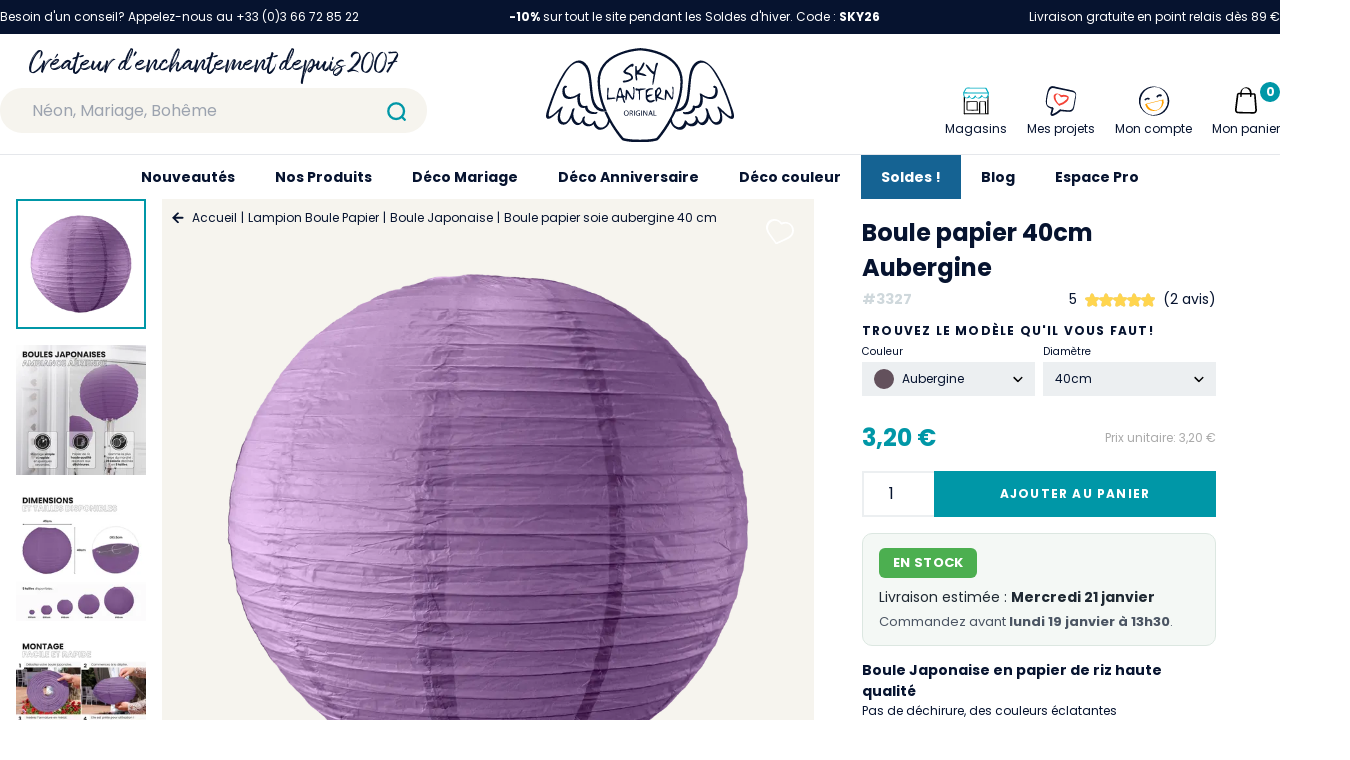

--- FILE ---
content_type: text/html; charset=utf-8
request_url: https://www.skylantern.fr/boule-papier/boules-japonaises/boule-papier-40cm-aubergine
body_size: 75091
content:
<!doctype html>
<html data-n-head-ssr lang="fr" data-n-head="%7B%22lang%22:%7B%22ssr%22:%22fr%22%7D%7D">
  <head >
    <title>Boule Papier Soie Aubergine 40 Cm - Skylantern.Fr</title><meta data-n-head="ssr" charset="utf-8"><meta data-n-head="ssr" name="viewport" content="width=device-width, initial-scale=1"><meta data-n-head="ssr" name="format-detection" content="telephone=no"><meta data-n-head="ssr" name="google-site-verification" content="c5_R-ZlAZ_8RbseIBQEJdEOEweNUcoWCysJst6djO18"><meta data-n-head="ssr" data-hid="description" name="description" content="Lampion Boule japonaise à suspendre pour décoration de mariage et fête, taille 40 cm couleur aubergine. Une ambiance chic et sophistiquée pour vos réceptions."><link data-n-head="ssr" rel="icon" type="image/x-icon" href="/favicon.ico"><link data-n-head="ssr" rel="preconnect" href="https://www.googletagmanager.com"><link data-n-head="ssr" rel="preconnect" href="https://firebaseauth.googleapis.com" crossorigin="true"><link data-n-head="ssr" rel="preconnect" href="https://client.axept.io"><link data-n-head="ssr" rel="dns-prefetch" href="https://code.tidio.co"><link data-n-head="ssr" rel="dns-prefetch" href="https://smart-widget-assets.ekomiapps.de"><link data-n-head="ssr" rel="canonical" href="https://www.skylantern.fr/boule-papier/boules-japonaises/boule-papier-40cm-aubergine"><script data-n-head="ssr" data-hid="gtm-script">if(!window._gtm_init){window._gtm_init=1;(function(w,n,d,m,e,p){w[d]=(w[d]==1||n[d]=='yes'||n[d]==1||n[m]==1||(w[e]&&w[e][p]&&w[e][p]()))?1:0})(window,navigator,'doNotTrack','msDoNotTrack','external','msTrackingProtectionEnabled');(function(w,d,s,l,x,y){w[x]={};w._gtm_inject=function(i){if(w.doNotTrack||w[x][i])return;w[x][i]=1;w[l]=w[l]||[];w[l].push({'gtm.start':new Date().getTime(),event:'gtm.js'});var f=d.getElementsByTagName(s)[0],j=d.createElement(s);j.async=true;j.src='https://www.googletagmanager.com/gtm.js?id='+i;f.parentNode.insertBefore(j,f);};w[y]('GTM-5DVJHZM')})(window,document,'script','dataLayer','_gtm_ids','_gtm_inject')}</script><link rel="preload" href="/_nuxt/1f114dc.js" as="script"><link rel="preload" href="/_nuxt/dbaa0f2.js" as="script"><link rel="preload" href="/_nuxt/css/6311ac8.css" as="style"><link rel="preload" href="/_nuxt/704f0d9.js" as="script"><link rel="preload" href="/_nuxt/css/050fcd4.css" as="style"><link rel="preload" href="/_nuxt/3bd23ad.js" as="script"><link rel="preload" href="/_nuxt/css/40e5a3e.css" as="style"><link rel="preload" href="/_nuxt/cd05cae.js" as="script"><link rel="preload" href="/_nuxt/8d8fe29.js" as="script"><link rel="preload" href="/_nuxt/d6a7e79.js" as="script"><link rel="preload" href="/_nuxt/00677b0.js" as="script"><link rel="preload" href="/_nuxt/css/865dff3.css" as="style"><link rel="preload" href="/_nuxt/5902cd9.js" as="script"><link rel="stylesheet" href="/_nuxt/css/6311ac8.css"><link rel="stylesheet" href="/_nuxt/css/050fcd4.css"><link rel="stylesheet" href="/_nuxt/css/40e5a3e.css"><link rel="stylesheet" href="/_nuxt/css/865dff3.css">
  </head>
  <body >
    <noscript data-n-head="ssr" data-hid="gtm-noscript" data-pbody="true"><iframe src="https://www.googletagmanager.com/ns.html?id=GTM-5DVJHZM&" height="0" width="0" style="display:none;visibility:hidden" title="gtm"></iframe></noscript><div data-server-rendered="true" id="__nuxt"><!----><div id="__layout"><div data-fetch-key="0"><header class="sky__header" data-v-0e68ea50><div class="sky__desktop-top" data-v-0687e1eb data-v-0e68ea50><div class="container mx-auto text-white py-2 text-xs flex justify-between" data-v-0687e1eb><div data-v-0687e1eb>
      Besoin d'un conseil? Appelez-nous au +33 (0)3 66 72 85 22
    </div> <div data-v-0687e1eb><span data-v-0687e1eb><p><strong>-10%</strong> sur tout le site pendant les Soldes d&#39;hiver. Code : <strong>SKY26</strong></p>
</span></div> <div data-v-0687e1eb>
      Livraison gratuite en point relais dès 89 €
      <!----></div></div></div> <div data-v-4a4b7fde data-v-0e68ea50><div class="sky__mobile-bar" data-v-4a4b7fde><div class="flex pr-4 justify-between items-center" data-v-4a4b7fde><div class="flex" data-v-4a4b7fde><div class="cursor-pointer flex items-center px-4" data-v-4a4b7fde><svg xmlns="http://www.w3.org/2000/svg" viewBox="0 0 40 40" style="width:36px;" data-v-4a4b7fde data-v-4a4b7fde><path fill="none" stroke="#000" stroke-linecap="round" stroke-linejoin="round" stroke-width="2" d="M9 11h22M9 20h22M9 29h22" data-v-4a4b7fde data-v-4a4b7fde></path></svg></div> <a href="/recherche" data-v-4a4b7fde><svg xmlns="http://www.w3.org/2000/svg" viewBox="0 0 40 40" style="width:50px;height:50px;" data-v-4a4b7fde><g fill="none" stroke="#0097a7" stroke-linecap="round" stroke-miterlimit="10" stroke-width="2" data-v-4a4b7fde><circle cx="19.7" cy="19.7" r="6.7" data-v-4a4b7fde></circle><path d="M24.5 24.5L27 27" data-v-4a4b7fde></path></g></svg></a></div> <a href="/" class="flex" data-v-4a4b7fde><svg xmlns="http://www.w3.org/2000/svg" viewBox="0 0 168.1 84" style="width:60px;height:50px;" data-v-4a4b7fde data-v-4a4b7fde><g fill="#06132F" data-v-4a4b7fde data-v-4a4b7fde><path d="M132.3 51.5c-.5-.2-1-.1-1 .5 0 .5-.1 1-.2 1.5-1 3.1-5 4.3-8.1 3.7-.3-.1-.5.1-.6.3v.5c.3.6.8 1 1.4 1.1 3.9.8 8.5-.8 9.5-4.7.1-.3.1-.5.1-.8 2.6.5 5-.2 6.1-3l.3-.9c.6-2.1.6-4.4.2-6.5 1.8 1.2 3.9 2.1 6.1 2.4 2.5.3 5.7-.3 6.7-3 .1-.3.2-.5.3-.8.1-.4 0 0 0 0 .1-.3.1-.5.2-.8.4-1.7.3-3.4-.2-5-.4-1.4-2-3-3.4-1.9-.1.1-.2.2-.2.3-.2.7 1.1 1.7 1.7 1.3l.1.4c.1.7.2 1.4.1 2.1v.3c-.1 1.4-.4 3.1-1.5 4.1-3.2 2.8-7.9.5-10.9-1.7-.3-.2-1.4-.6-1.5-.1v.3c.6 2.5.6 5 0 7.5-.5 2.2-2.1 3.9-5.2 2.9zM28.8 50.4c1 2.8 3.5 3.6 6.1 3 .5 4.5 5.5 6.3 9.7 5.5.1 0 .3-.1.4-.1.4-.2.8-.5 1-.9.1-.3.1-.6-.2-.7-.1-.1-.3-.1-.4 0-3.5.7-8.3-.9-8.3-5.1 0-.6-.5-.6-1-.5-6.3 2-6.3-6.8-5.4-10.6.2-.7-.6-.6-1.1-.4-.1.1-.3.1-.4.2-.4.3-.8.5-1.2.8-2.9 1.8-6.9 3.3-9.7.8-1.2-1.1-1.4-2.8-1.5-4.3 0-.7 0-1.4.1-2.1 0-.1 0-.3.1-.4.3.2.7.1 1-.2.6-.4 1-1.1.5-1.4-.8-.6-2-.4-2.6.4-.4.4-.7.9-.9 1.5-.6 2.2-.5 4.5.3 6.6 1 2.7 4.2 3.3 6.7 3 2.2-.4 4.3-1.2 6.1-2.4-.2 2.4-.1 4.9.7 7.3zM53.6 54.7c-3.4-7.8-5.2-16.2-5.4-24.7 0-26.2 35.7-27.8 35.7-27.8h.6s35.7 1.6 35.7 27.8c0 8.8-2.3 17.3-5.4 24.7.8 0 1.6 0 2.3-.1 3.3-7.8 5.1-16.1 5.2-24.6 0-11.6-6.6-20.5-19.1-25.7C97.3 1.9 91 .5 84.7.1h-.8C77.5.5 71.3 2 65.4 4.4c-12.7 5-19.3 13.9-19.3 25.5.2 8.5 1.9 16.8 5.2 24.6l.9 2.1c.7 0 1.5-.1 2.2-.2-.3-.5-.5-1.1-.8-1.7z" data-v-4a4b7fde data-v-4a4b7fde></path><path d="M72.9 28.6c-.9.3-1.8.5-2.8.5-.5-.1-1 .1-1.3.4-.2.3-.2.6.1 1.1.2.3.5.4.8.3.7-.1 1.5-.2 2.2-.4 1.8-.3 3.5-1.1 5-2.1.9-.7 1.1-2 .7-3-.3-.9-.9-1.7-1.7-2.3-.8-.7-1.8-1.1-2.8-1.3-.4-.1-.8-.2-1.2-.4-.4-.2-.6-.3-.6-.5s.1-.5.6-1c.5-.6 1-1.1 1.6-1.6.6-.6 1.3-1.1 2-1.5.4-.2.9-.3 1.3-.2.3.1.6.1.9 0 .2-.2.4-.4.5-.7.2-.5.2-1.1 0-1.6-.2-.3-.5-.4-1-.3-.7.2-1.3.5-1.9.9-1 .7-1.9 1.4-2.8 2.2-.9.8-1.7 1.6-2.4 2.5-.5.4-.8 1-1 1.6 0 .4.2.8.6 1 .4.4.9.8 1.4 1s1 .4 1.5.4c.7 0 1.3.2 1.9.5.7.3 1.2.9 1.5 1.5s.1 1.4-.4 1.8c-1.1.6-1.8 1-2.7 1.2zM84.7 19.9c.7-.7 1.2-1.5 1.7-2.3s1-1.6 1.3-2.5c.3-.5.4-1.1.3-1.6-.2-.5-.4-.7-.6-.7-.4 0-1 .9-1.8 2.7-.5 1.2-1.2 2.3-2 3.3-.8.9-1.4 1.4-2 1.3-.1 0-.2-.2-.3-.6-.1-.5-.1-1-.1-1.5 0-.6 0-1.1-.2-1.7 0-.1-.3-.3-.6-.3h-.2c-.2.1-.4.3-.4.7-.1 1.7-.1 3.3 0 5 0 2.1.1 4.1.4 6.2.2.9.6 1.3 1 1.1.2-.1.3-.2.4-.4.1-.3.1-.7 0-1 0-.5-.2-1.2-.3-2.2 0-.2-.1-.5-.1-.8v-.5c0-.1 0-.2.1-.3.1-.1.2-.1.3-.1h.5c.5 0 1 .1 1.5.2.7.1 1.4.3 2.1.5s1.4.4 2.1.5c.5.1.9.2 1.4.2.4 0 .7 0 .7-.1s-.2-.4-.6-.8-.8-.7-1.3-.9c-.7-.3-1.4-.6-2.1-.7-.6-.1-1.2-.3-1.8-.5-.5-.2-.8-.3-.8-.4.1-.2.2-.5.4-.6.3-.4.6-.8 1-1.2zM95.3 30c-.2 1-.2 2-.1 3l.1.1c.4.1.9-1.3 1.4-4.2.6-3.5 1.2-6.5 1.7-9 .3-1.6.7-3.1 1.3-4.6.2-.3.3-.6.4-1 .1-.2.1-.5 0-.7s-.4-.4-.6-.4c-.3 0-.6.1-.8.3-.3.2-.5.6-.6.9-.3 1.1-.6 2.2-.7 3.4-.1.6-.2 1-.2 1.4-.1.3-.1.7-.2 1l-.3.6c-.1.1-.2.2-.4.2s-.3 0-.5-.1-.4-.2-.6-.4c-.5-.4-.9-.8-1.3-1.3-.5-.6-1-1.3-1.5-2-.1-.2-.3-.4-.4-.5-.5-.8-1.3-1.5-2.1-1.9-.5-.2-.7 0-.7.5.3 1 .8 1.8 1.4 2.6.9 1.3 1.9 2.5 3 3.6s1.8 1.7 2.2 1.7c.4 0 .5.5.3 1.4-.3 1.7-.6 3.6-.8 5.4zM56.1 36.9c0-.3.1-.5.1-.6v-.4c0-.1 0-.2-.1-.2s-.1-.1-.2-.1h-.3c-.5 0-.7 0-.7.1s-.1 1.8-.2 5.3l-.2 5.2 1.7-.2 4-.5c.6 0 1.3-.1 1.8-.3.2-.1.2-.3 0-.5-.2-.3-.5-.4-.9-.4-.8 0-1.5 0-2.3.1-.7.1-1.5.1-2.2.1-.4 0-.7-.1-.8-.3-.2-1-.3-2-.2-2.9.2-1.6.3-3 .5-4.4zM68.4 40.6c-.1-.3-.2-.7-.3-1.2-.2-.8-.3-1.5-.5-2.2-.1-.4-.2-.8-.4-1.2-.2-.3-.6-.5-1-.5-.4.1-.8.4-1 .8-.6 1.4-1 2.9-1.3 4.4-.5 1.8-.9 3.6-1.1 5.5-.1.5-.1 1-.1 1.5 0 .1.2.2.5.1.2-.1.4-.2.5-.5l.3-1.2.2-1.5 2-.1 2-.1.4 1.6c.1.4.2.9.4 1.3.5 1.5 1 2.1 1.5 1.6.2-.1.3-.3.3-.6-.1-.4-.2-.7-.4-1-.2-.4-.4-.7-.5-1.1-.1-.3-.2-.7-.3-1.1-.1-.3-.1-.6 0-.8.1-.1.2-.2.5-.3.3 0 .5-.1.7-.3.1-.2.1-.4-.1-.5-.2-.2-.5-.4-.8-.5l-.4-.2c-.1-.1-.2-.1-.3-.2l-.3-.3c-.1-.2-.1-.4-.2-.6-.2-.2-.3-.5-.3-.8zM67 43.1c-.3.1-.6.1-.9 0-.4-.1-.8-.2-1.1-.4-.3-.2-.5-.3-.5-.5.1-.5.2-1.1.4-1.6.2-.8.5-1.6.8-2.3s.4-1.1.5-1.1.2.1.3.3l.3.9c.3 1 .5 2.1.6 3.1 0 1-.1 1.5-.4 1.6zM78.6 45.1c.2-.7.3-1.4.3-2.1.1-.9.1-2.2.2-3.8v-2.3c0-.4 0-.9-.1-1.3 0-.2-.1-.4-.2-.6-.1-.1-.2-.2-.3-.2h-.4c-.1 0-.2.1-.3.2v.5c0 .2.1.4.2.7.2.4.3.9.3 1.4 0 1-.1 2-.2 3s-.2 1.9-.3 2.6c0 .4-.1.8-.3 1.3-.1.1-.2 0-.4-.2-.9-1.3-1.7-2.6-2.5-4-.4-.8-.9-1.6-1.5-2.3-.2-.3-.6-.6-1-.6-.2 0-.5 0-.6.2-.1.3-.2.7-.2 1 0 .8-.1 2.3-.3 4.4-.1 1.1-.1 2.3 0 3.4.1.5.4.5.8.1.2-.4.4-.7.4-1.2.1-.7.2-1.4.3-2.2.1-.7.1-1.4.2-1.9s.2-.8.2-.8.2.2.5.6.6.9.9 1.5c.6 1.1 1.3 2.2 2.1 3.1.6.6 1 .7 1.3.5.5-.2.8-.6.9-1zM89 36.8c.2-.1.3-.3.1-.4-.3-.2-.6-.3-1-.3-.9 0-1.8 0-2.7.1-.9.1-1.7.1-2.6.2-.5 0-1 0-1.5-.2l-.4-.2c-.1 0-.2-.1-.3-.1h-.2c-.1 0-.1 0-.1.1 0 0-.1.1-.1.2s-.1.2-.1.3c-.2.4-.2.9.1 1.2.2.3.6.5 1 .4s.8-.1 1.2 0c.3.1.4.4.5.8s.1 1.5.2 3.4v1.6c0 .4 0 .8.1 1.1s0 .6.1.8c0 .2.1.3.1.5 0 .1.1.2.1.3.1.1.1.1.2.1.2 0 .3-.1.3-.3.1-1.3.1-2.6 0-3.9-.1-2.9 0-4.4.2-4.5.3-.1.7-.2 1-.3.6-.1 1.2-.3 1.9-.4.5-.1 1.3-.3 1.9-.5zM97.2 46.9c0-.4-.1-.5-.4-.6-.5 0-.9.1-1.4.3-.8.3-1.6.4-2.4.3-.7-.1-1.4-.6-1.8-1.2-.2-.2-.3-.5-.4-.8-.1-.2 0-.5.2-.7s.5-.4.8-.6l1.5-.6c.5-.2.9-.4 1.4-.6.5-.3.7-.5.6-.7s-.7-.3-1.8-.2c-.8.1-1.7.2-2.5.5-.1 0-.2.1-.3.1h-.2c-.1 0-.1 0-.1-.1s-.1-.1-.1-.2v-.3-.5c0-.7.2-1.4.6-2s1-1.1 1.7-1.5 1.5-.5 2.3-.5h.3c.4 0 .7-.2.7-.4s-.2-.4-.5-.5c-.5-.2-1-.2-1.6-.2s-1.2.1-1.7.3c-.8.3-1.5.6-2.2 1-.4.3-.6.5-.7.7s-.1 1.5-.1 3.6V44c0 .3.1.5.1.8.1.2.1.5.2.7s.2.5.4.8c.3.7.9 1.4 1.5 1.9.7.4 1.5.5 2.3.5.5 0 1-.1 1.5-.3s1-.4 1.5-.7c.4-.4.6-.6.6-.8zM103.4 46c1.6.5 2.4.4 2.4-.1 0-.1-.3-.3-.7-.5-.6-.3-1.2-.5-1.8-.8-.7-.3-1.3-.5-1.8-.7-.3-.1-.6-.3-.9-.5-.1-.1 0-.3.2-.7l.9-1.2c.4-.5.8-1 1.1-1.6.2-.5.3-1.1.2-1.6 0-.5 0-1-.2-1.4-.1-.4-.2-.7-.4-1-.2-.3-.4-.5-.7-.6-.2-.1-.5-.2-.8-.1-.3 0-.6.2-.9.4-.4.2-.7.5-.9.9-.2.3-.5.6-.8.9-.3.3-.5.4-.6.4s-.2.3-.2 1v2.4c0 .9.1 1.9.2 2.9s.2 1.8.3 2.5.3 1.1.4 1.2.4.1.6-.1c.2-.3.4-.6.4-.9.1-.4.1-.8 0-1.2l-.2-1 2.6.9c.7.2 1.2.4 1.6.5zm-4.1-4.1c-.2 0-.3-.3-.3-.8 0-.6 0-1.2.2-1.7.1-.5.3-1.1.5-1.6.4-.7.7-1.1 1.1-1.2.3-.1.7.2.9.7.1.2.2.5.2.7.1.2.1.4.1.7-.1.4-.3.8-.6 1.1-.4.5-.8 1-1.2 1.4-.4.4-.7.7-.9.7zM113 43.1c0 .4-.1.8-.3 1.2-.1.1-.2.1-.4-.2-.9-1.3-1.7-2.6-2.5-4-.4-.8-.9-1.6-1.5-2.3-.2-.3-.6-.6-1-.6-.2 0-.5 0-.6.2-.1.3-.2.7-.2 1 0 .8-.1 2.3-.3 4.4-.1 1.1-.1 2.3 0 3.4.1.5.4.5.8.1.2-.4.4-.8.4-1.2l.3-2.1c.1-.7.1-1.4.2-1.9s.2-.8.2-.8.2.2.5.6.6.9.9 1.5c.6 1.1 1.3 2.2 2.1 3.1.6.6 1 .7 1.3.5.3-.3.5-.6.6-1 .2-.7.3-1.4.3-2.1.1-.9.1-2.2.2-3.8v-2.3-1.3c0-.2-.1-.4-.2-.6-.1-.1-.2-.2-.3-.2h-.4c-.1 0-.2.1-.3.2v.5c0 .2.1.4.2.7.2.4.3.9.3 1.4 0 1-.1 2-.2 3 .1 1 0 1.9-.1 2.6zM71.8 55.8h-.2c-1.2.1-2.1 1.2-2 2.4v.2c0 1.2.9 2.2 2.1 2.2h.3c1.2-.1 2.1-1.2 1.9-2.4V58c0-1.2-.9-2.2-2.1-2.2zm0 4.3c-1 0-1.5-.9-1.5-1.9 0-1 .5-2 1.5-2s1.5 1 1.5 1.9-.6 2-1.5 2zM77.7 57.1c0-.3-.1-.7-.4-.9-.4-.3-.9-.4-1.3-.3-.4 0-.8 0-1.2.1v4.6h.6v-2h.6c.5 0 .8.3.9.9.1.4.2.8.3 1.1h.6c-.2-.4-.3-.8-.4-1.3 0-.4-.3-.8-.7-1 .7-.1 1-.6 1-1.2zm-1.7 1h-.6v-1.7h.6c.6 0 1.1.3 1.1.9s-.4.8-1.1.8zM78.7 55.9h.6v4.7h-.6zM82.8 56.3c.3 0 .7.1 1 .2l.2-.5c-.4-.1-.8-.2-1.2-.2h-.3c-1.3 0-2.3 1.1-2.3 2.4v.4c.1 1.2 1.2 2.1 2.4 2 .5 0 1-.1 1.4-.3V58h-1.5v.5h.9V60c-.3.1-.5.1-.8.1h-.3c-.9-.1-1.6-.9-1.5-1.9V58c.2-1 1-1.7 2-1.7zM85.2 55.9h.6v4.7h-.6zM88.5 58.2l1.5 2.4h.6v-4.7H90v2c0 .7 0 1.3.1 1.9-.2-.5-.5-1-.8-1.5l-1.6-2.4H87v4.7h.6v-2-1.9l.9 1.5zM93.1 55.9l-1.6 4.7h.6l.5-1.5h1.7l.5 1.5h.7l-1.6-4.7h-.8zm-.4 2.7l.5-1.3c.1-.3.2-.6.2-.8.1.3.1.5.2.8l.5 1.3h-1.4zM98.9 60h-2v-4.1h-.7v4.7h2.7z" data-v-4a4b7fde data-v-4a4b7fde></path><path d="M113.9 56.5c-.5 1.2-1.1 2.3-1.6 3.4s-1 1.9-1.5 2.8c-3.3 6.3-7.3 12.2-12 17.7 0 0-3.9 1.5-14.7 1.5s-14.8-1.5-14.8-1.5c-4.6-5.4-8.6-11.2-11.9-17.5-.5-.9-1-1.9-1.5-2.9-.6-1.1-1.1-2.3-1.6-3.4-.7.1-1.5.2-2.2.2a117 117 0 003.4 7.1c-.2 2.9-1.5 5.8-4.4 6.9-3.9 1.5-6.4-2.1-7.1-5.5-.2-1-1.7.4-1.8.8-2.2 4.2-8.8 1.1-7.8-3.1.2-.4.3-.8.4-1.1.4-1.4-1.6-.3-1.9.3-.2.5-.4 1.1-.5 1.6-.5 1.3-1.2 2.7-2.4 3.1s-2.5-.5-3.4-1.4C24.7 63 24 60 24.7 57.1c.3-.9.5-1.7.8-2.6.4-1.4-1.6-.4-1.9.3-.4.8-.6 1.7-.8 2.6-.4 1.4-.9 2.7-1.5 4-.9 2-2.2 4.9-4.7 5-3.1.2-4.1-3.1-4-5.5.1-2.6.9-5.1 2.2-7.3.6-.9-.1-1.8-1-1-1.8 1.5-3.4 3.2-5.1 4.7-1.5 1.4-3.4 3.2-5.4 3.8-2.3.6.6-8.2 1.1-9.5 3.3-10.1 7.4-20.5 13.3-29.5 2.2-3.4 5.2-7.5 9.2-8.7 3.7-1.1 7.1 1.8 8.8 4.9 2.2 3.9 2.7 8.7 3.1 13.1.3 4.7.9 9.5 1.7 14.2.7 3.3 1.9 6.7 4.5 9 2 1.6 4.6 2.4 7.2 2.2l-.9-2.1c-2.5-.3-4.7-1.6-6.2-3.7-2.5-3.4-3-8.1-3.5-12.2-.5-4.8-.8-9.6-1.6-14.4-.7-4-1.9-8.2-5-11-7.5-6.8-15.6 3.3-19.4 9.1-5.8 9.1-9.9 19.4-13.3 29.6-.7 2.2-4.4 10.8-.5 11.2 2.1.2 4.6-2.2 6.1-3.4 1.3-1.1 2.5-2.3 3.8-3.4-1.8 4.8-2.4 11.5 3.6 12 3.1.3 5.5-2.9 6.8-5.2.2-.3.3-.6.5-.9.3 2.2 1.4 4.2 3.2 5.6 2.7 2 5 .5 6.7-1.7.5 1.5 1.7 2.7 3.2 3.3 2.4.9 5.1.3 6.8-1.6.5 1.9 1.7 3.5 3.4 4.5 1.8 1 4 .6 5.8-.2 2.5-1.2 4.4-3.4 5.2-6 5.3 9.3 10.6 15.6 11.3 16l.2.1.2.1c.4.2 4.6 1.7 15.5 1.7s15.1-1.5 15.5-1.7l.2-.1.2-.1c.7-.5 6.1-6.8 11.4-16.1.8 2.7 2.7 4.9 5.2 6.1 1.8 1 3.9 1.1 5.8.2 1.7-1 2.9-2.6 3.4-4.5 1.7 1.9 4.4 2.5 6.8 1.6 1.5-.5 2.7-1.7 3.2-3.3 1.7 2.3 4 3.7 6.7 1.7 1.7-1.4 2.8-3.3 3.1-5.5.2.3.3.6.5.9 1.4 2.4 3.7 5.5 6.8 5.2 6-.5 5.3-7.2 3.6-12 1.2 1.2 2.5 2.3 3.8 3.4 1.5 1.2 4 3.6 6.1 3.4 3.8-.4.2-9-.6-11.2-3.4-10.2-7.4-20.5-13.3-29.6-3.8-5.9-11.9-15.9-19.4-9.1-3.1 2.8-4.3 7-5 11-.8 4.8-1 9.6-1.6 14.4-.4 4-1 8.8-3.4 12.2-1.5 2-3.7 3.3-6.2 3.6-.8.1-1.5.2-2.3.1-.2.5-.4 1.1-.7 1.7m2.2.2c2.6.2 5.2-.6 7.3-2.2 2.6-2.3 3.8-5.7 4.4-9 .8-4.7 1.3-9.4 1.6-14.2.4-4.4.9-9.1 3.1-13.1 1.7-3.1 5.1-6 8.8-4.9 4.1 1.2 7 5.4 9.2 8.8 5.9 9 10 19.4 13.4 29.5.4 1.3 3.3 10.1 1.1 9.5-2-.6-3.9-2.4-5.4-3.8-1.7-1.5-3.4-3.2-5.1-4.7-.9-.8-1.6 0-1 1 1.3 2.2 2.1 4.7 2.2 7.2.1 2.5-1 5.7-4.1 5.5-2.5-.1-3.8-3-4.7-5-.6-1.3-1-2.6-1.5-4-.2-.9-.5-1.7-.8-2.5-.3-.7-2.3-1.7-1.9-.3.3.9.5 1.7.8 2.6.6 2.8-.1 5.8-1.9 8-.8.9-2.1 1.8-3.4 1.4s-1.9-1.8-2.4-3.1c-.1-.6-.3-1.1-.5-1.6-.3-.7-2.3-1.7-1.9-.3.1.3.2.7.4 1.1 1 4.3-5.7 7.3-7.9 3.1-.2-.3-1.6-1.7-1.8-.8-.7 3.4-3.2 7-7.1 5.5-2.9-1.1-4.3-4-4.4-7 1.3-2 2.4-4.3 3.5-6.7m-3.4 6.9v-.7c.1.2.1.5 0 .7z" data-v-4a4b7fde data-v-4a4b7fde></path></g></svg></a> <div class="flex justify-end" style="width: 86px" data-v-4a4b7fde><a href="/mon-compte" data-v-4a4b7fde><svg xmlns="http://www.w3.org/2000/svg" viewBox="0 0 40 40" class="mx-auto" style="width:36px;" data-v-4a4b7fde><path d="M24.52 15.69c.1 0-.07.13 0 0l.08-.12a.1.1 0 00.07-.12c-.15.24-.07.12-.1 0s.08-.13.17-.15.2-.05.17-.15l1-.24a.33.33 0 01.22.05s-.22-.05-.1 0h.1c.1 0 .12.07.22 0a.1.1 0 01.12.07l.12.08c.1 0 .12.07.22 0a.93.93 0 00.73 0 1.26 1.26 0 00.58-.56.94.94 0 00-.31-1.26A3.61 3.61 0 0025 13.2a3.72 3.72 0 00-2.28 1.6.94.94 0 00.32 1.26 1 1 0 001.38-.24.54.54 0 00.1-.13zM11.81 18.86l.08-.12c.07-.12-.1 0-.08.12l.08-.12c.09 0 .07-.12.17-.14h.09s-.17.15-.09 0 .26-.17.46-.22l.77-.2h-.09.09c.1 0 .12.08.22.05h.1c.1 0-.22-.05-.1 0s.12.08.22.05l.12.08a1.07 1.07 0 001.41-.15c.34-.29.48-.95 0-1.14a3.8 3.8 0 00-2.86-.32 3.92 3.92 0 00-2.3 1.51.81.81 0 00.33 1.11h.05a1.49 1.49 0 001.33-.51z" fill="#06132f" data-v-4a4b7fde></path><path d="M30 18.46h-.09c-.09 0-.12-.05-.32 0l-17.42 4.33c-.19.05-1.5.58-1.43.87a9.21 9.21 0 008.61 6.83A11.35 11.35 0 0029.1 25a8.87 8.87 0 00.9-6.54zm-7.79 11.11a8.87 8.87 0 01-9.58-6.27l15.51-3.87c.94 4.2-1.25 9.48-5.93 10.14z" fill="#ffa000" data-v-4a4b7fde></path><path d="M35.63 16.66h.11A16.35 16.35 0 0022.45 5a15.58 15.58 0 00-16.6 7.54 15.06 15.06 0 002.76 18.09 17.43 17.43 0 0017.46 3.78 15.33 15.33 0 009.56-17.75zM28.82 31.3c-4.89 3.93-12 4.74-17.07 1a15.05 15.05 0 01-5.47-15.72 15.4 15.4 0 0112-11c7.3-1.37 13.82 3.59 15.64 10.5a15.08 15.08 0 01-5.1 15.22z" fill="#06132f" data-v-4a4b7fde></path></svg></a> <div class="relative" data-v-7be8e279 data-v-4a4b7fde><div class="cursor-pointer select-none" data-v-7be8e279><div class="icon-cart" style="display:;" data-v-7be8e279><svg xmlns="http://www.w3.org/2000/svg" viewBox="0 0 40 40" class="mx-auto icon-cart" style="width:38px;" data-v-7be8e279 data-v-7be8e279><path d="M12.13 13l14.56.32c.48 0 1.54-.21 1.8.36a6.83 6.83 0 01.14 1.87l.7 9 .3 3.81a4.34 4.34 0 01-.13 2.32c-.56 1.07-1.55 1-2.56 1l-3.61-.08-9.09-.2h-2a2.21 2.21 0 01-2-2.68c.29-2.88.7-5.75 1.05-8.61l.59-4.85c0-.36 0-2.18.56-2.24a.81.81 0 10-.15-1.62c-1.38.15-1.84 1.18-2 2.37l-.54 3.83-1.18 9.65a12.55 12.55 0 00-.22 2.45A3.7 3.7 0 0012 33c2.61.14 5.23.11 7.84.17s5.1.16 7.65.17a3.89 3.89 0 004-3.24 11.37 11.37 0 00-.09-2.4l-.79-9.7-.3-3.81c-.09-1.13-.38-2.2-1.71-2.4a17 17 0 00-2.14-.06l-4.63-.11L13 11.4h-.55c-1.07-.04-1.45 1.6-.32 1.6z" data-v-7be8e279 data-v-7be8e279></path><path d="M25.7 15.11v-4a6.22 6.22 0 00-.14-1.72 5.14 5.14 0 00-1.87-2.76C20.08 3.88 14 6.88 14 11.39v4.47c0 .15 1.64-.23 1.64-.75v-3.6-1.36A4.81 4.81 0 0117 7.33c1.47-1.45 3.92-.93 5.36.31A5 5 0 0124 10.35a6.27 6.27 0 01.1 1.44v4.07c0 .15 1.63-.23 1.63-.75z" data-v-7be8e279 data-v-7be8e279></path></svg></div> <div style="display:none;" data-v-7be8e279><svg xmlns="http://www.w3.org/2000/svg" viewBox="0 0 40 40" class="mx-auto" style="width:38px;" data-v-7be8e279 data-v-7be8e279><g fill="none" stroke="#000" stroke-linecap="round" stroke-linejoin="round" stroke-width="2" data-v-7be8e279 data-v-7be8e279><path d="M27.07 12.93L12.93 27.07M27.07 27.07L12.93 12.93" data-v-7be8e279 data-v-7be8e279></path></g></svg></div> <span class="hidden xl:block" style="display:;" data-v-7be8e279> Mon panier</span> <div class="text-xs absolute top-0 bg-sky_secondary text-white font-bold rounded-full flex items-center justify-center px-1" style="min-width: 20px; height: 20px; right: 0;" data-v-7be8e279>
      
    </div></div> <!----></div></div></div></div> <div class="sky__promotion-bar flex items-center justify-center text-xxs px-4" data-v-4a4b7fde><p><strong>-10%</strong> sur tout le site pendant les Soldes d&#39;hiver. Code : <strong>SKY26</strong></p>
</div> <div class="bg-white block lg:hidden" style="height:100px;" data-v-4a4b7fde></div></div> <div data-v-3580e795 data-v-0e68ea50><div class="sky__desktop-fixed-bar bg-white fixed lg:static left-0 right-0 top-0" data-v-3580e795><div class="sky__bar items-center justify-center pb-2 hidden lg:flex z-20 relative bg-white" data-v-3580e795><div class="container items-end flex items-end" data-v-3580e795><div class="sky__search flex flex-col justify-end flex-1" data-v-3580e795><div class="text-center text-sky_blue text-xl font-funny md:text-xl lg:text-2xl xl:text-3xl" style="height:45px;overflow:hidden;position:relative;top:5px;display:;" data-v-3580e795>
            Créateur d'enchantement depuis 2007
          </div> <div data-v-04477c35 data-v-3580e795><div value="" class="sky__search-wrapper sky__search-bar" data-v-b474e8a4 data-v-04477c35><input name="skylantern__search" type="text" placeholder="Néon, Mariage, Bohême" value="" class="sky__search-input focus:outline-none bg-sky_grey_darker px-8" data-v-b474e8a4></div> <div class="container sky__search-results" style="display:none;" data-v-04477c35 data-v-04477c35><!----> <!----> <div class="flex-1" data-v-04477c35></div></div> <div class="overlay" style="display:none;" data-v-04477c35 data-v-04477c35></div></div></div> <a href="/" class="sky__logo block text-center flex-1 nuxt-link-active" data-v-3580e795><svg xmlns="http://www.w3.org/2000/svg" viewBox="0 0 168.1 84" class="mx-auto logo" style="transform:scale(1);position:relative;top:4px;" data-v-3580e795><g fill="#06132F" data-v-3580e795><path d="M132.3 51.5c-.5-.2-1-.1-1 .5 0 .5-.1 1-.2 1.5-1 3.1-5 4.3-8.1 3.7-.3-.1-.5.1-.6.3v.5c.3.6.8 1 1.4 1.1 3.9.8 8.5-.8 9.5-4.7.1-.3.1-.5.1-.8 2.6.5 5-.2 6.1-3l.3-.9c.6-2.1.6-4.4.2-6.5 1.8 1.2 3.9 2.1 6.1 2.4 2.5.3 5.7-.3 6.7-3 .1-.3.2-.5.3-.8.1-.4 0 0 0 0 .1-.3.1-.5.2-.8.4-1.7.3-3.4-.2-5-.4-1.4-2-3-3.4-1.9-.1.1-.2.2-.2.3-.2.7 1.1 1.7 1.7 1.3l.1.4c.1.7.2 1.4.1 2.1v.3c-.1 1.4-.4 3.1-1.5 4.1-3.2 2.8-7.9.5-10.9-1.7-.3-.2-1.4-.6-1.5-.1v.3c.6 2.5.6 5 0 7.5-.5 2.2-2.1 3.9-5.2 2.9zM28.8 50.4c1 2.8 3.5 3.6 6.1 3 .5 4.5 5.5 6.3 9.7 5.5.1 0 .3-.1.4-.1.4-.2.8-.5 1-.9.1-.3.1-.6-.2-.7-.1-.1-.3-.1-.4 0-3.5.7-8.3-.9-8.3-5.1 0-.6-.5-.6-1-.5-6.3 2-6.3-6.8-5.4-10.6.2-.7-.6-.6-1.1-.4-.1.1-.3.1-.4.2-.4.3-.8.5-1.2.8-2.9 1.8-6.9 3.3-9.7.8-1.2-1.1-1.4-2.8-1.5-4.3 0-.7 0-1.4.1-2.1 0-.1 0-.3.1-.4.3.2.7.1 1-.2.6-.4 1-1.1.5-1.4-.8-.6-2-.4-2.6.4-.4.4-.7.9-.9 1.5-.6 2.2-.5 4.5.3 6.6 1 2.7 4.2 3.3 6.7 3 2.2-.4 4.3-1.2 6.1-2.4-.2 2.4-.1 4.9.7 7.3zM53.6 54.7c-3.4-7.8-5.2-16.2-5.4-24.7 0-26.2 35.7-27.8 35.7-27.8h.6s35.7 1.6 35.7 27.8c0 8.8-2.3 17.3-5.4 24.7.8 0 1.6 0 2.3-.1 3.3-7.8 5.1-16.1 5.2-24.6 0-11.6-6.6-20.5-19.1-25.7C97.3 1.9 91 .5 84.7.1h-.8C77.5.5 71.3 2 65.4 4.4c-12.7 5-19.3 13.9-19.3 25.5.2 8.5 1.9 16.8 5.2 24.6l.9 2.1c.7 0 1.5-.1 2.2-.2-.3-.5-.5-1.1-.8-1.7z" data-v-3580e795></path><path d="M72.9 28.6c-.9.3-1.8.5-2.8.5-.5-.1-1 .1-1.3.4-.2.3-.2.6.1 1.1.2.3.5.4.8.3.7-.1 1.5-.2 2.2-.4 1.8-.3 3.5-1.1 5-2.1.9-.7 1.1-2 .7-3-.3-.9-.9-1.7-1.7-2.3-.8-.7-1.8-1.1-2.8-1.3-.4-.1-.8-.2-1.2-.4-.4-.2-.6-.3-.6-.5s.1-.5.6-1c.5-.6 1-1.1 1.6-1.6.6-.6 1.3-1.1 2-1.5.4-.2.9-.3 1.3-.2.3.1.6.1.9 0 .2-.2.4-.4.5-.7.2-.5.2-1.1 0-1.6-.2-.3-.5-.4-1-.3-.7.2-1.3.5-1.9.9-1 .7-1.9 1.4-2.8 2.2-.9.8-1.7 1.6-2.4 2.5-.5.4-.8 1-1 1.6 0 .4.2.8.6 1 .4.4.9.8 1.4 1s1 .4 1.5.4c.7 0 1.3.2 1.9.5.7.3 1.2.9 1.5 1.5s.1 1.4-.4 1.8c-1.1.6-1.8 1-2.7 1.2zM84.7 19.9c.7-.7 1.2-1.5 1.7-2.3s1-1.6 1.3-2.5c.3-.5.4-1.1.3-1.6-.2-.5-.4-.7-.6-.7-.4 0-1 .9-1.8 2.7-.5 1.2-1.2 2.3-2 3.3-.8.9-1.4 1.4-2 1.3-.1 0-.2-.2-.3-.6-.1-.5-.1-1-.1-1.5 0-.6 0-1.1-.2-1.7 0-.1-.3-.3-.6-.3h-.2c-.2.1-.4.3-.4.7-.1 1.7-.1 3.3 0 5 0 2.1.1 4.1.4 6.2.2.9.6 1.3 1 1.1.2-.1.3-.2.4-.4.1-.3.1-.7 0-1 0-.5-.2-1.2-.3-2.2 0-.2-.1-.5-.1-.8v-.5c0-.1 0-.2.1-.3.1-.1.2-.1.3-.1h.5c.5 0 1 .1 1.5.2.7.1 1.4.3 2.1.5s1.4.4 2.1.5c.5.1.9.2 1.4.2.4 0 .7 0 .7-.1s-.2-.4-.6-.8-.8-.7-1.3-.9c-.7-.3-1.4-.6-2.1-.7-.6-.1-1.2-.3-1.8-.5-.5-.2-.8-.3-.8-.4.1-.2.2-.5.4-.6.3-.4.6-.8 1-1.2zM95.3 30c-.2 1-.2 2-.1 3l.1.1c.4.1.9-1.3 1.4-4.2.6-3.5 1.2-6.5 1.7-9 .3-1.6.7-3.1 1.3-4.6.2-.3.3-.6.4-1 .1-.2.1-.5 0-.7s-.4-.4-.6-.4c-.3 0-.6.1-.8.3-.3.2-.5.6-.6.9-.3 1.1-.6 2.2-.7 3.4-.1.6-.2 1-.2 1.4-.1.3-.1.7-.2 1l-.3.6c-.1.1-.2.2-.4.2s-.3 0-.5-.1-.4-.2-.6-.4c-.5-.4-.9-.8-1.3-1.3-.5-.6-1-1.3-1.5-2-.1-.2-.3-.4-.4-.5-.5-.8-1.3-1.5-2.1-1.9-.5-.2-.7 0-.7.5.3 1 .8 1.8 1.4 2.6.9 1.3 1.9 2.5 3 3.6s1.8 1.7 2.2 1.7c.4 0 .5.5.3 1.4-.3 1.7-.6 3.6-.8 5.4zM56.1 36.9c0-.3.1-.5.1-.6v-.4c0-.1 0-.2-.1-.2s-.1-.1-.2-.1h-.3c-.5 0-.7 0-.7.1s-.1 1.8-.2 5.3l-.2 5.2 1.7-.2 4-.5c.6 0 1.3-.1 1.8-.3.2-.1.2-.3 0-.5-.2-.3-.5-.4-.9-.4-.8 0-1.5 0-2.3.1-.7.1-1.5.1-2.2.1-.4 0-.7-.1-.8-.3-.2-1-.3-2-.2-2.9.2-1.6.3-3 .5-4.4zM68.4 40.6c-.1-.3-.2-.7-.3-1.2-.2-.8-.3-1.5-.5-2.2-.1-.4-.2-.8-.4-1.2-.2-.3-.6-.5-1-.5-.4.1-.8.4-1 .8-.6 1.4-1 2.9-1.3 4.4-.5 1.8-.9 3.6-1.1 5.5-.1.5-.1 1-.1 1.5 0 .1.2.2.5.1.2-.1.4-.2.5-.5l.3-1.2.2-1.5 2-.1 2-.1.4 1.6c.1.4.2.9.4 1.3.5 1.5 1 2.1 1.5 1.6.2-.1.3-.3.3-.6-.1-.4-.2-.7-.4-1-.2-.4-.4-.7-.5-1.1-.1-.3-.2-.7-.3-1.1-.1-.3-.1-.6 0-.8.1-.1.2-.2.5-.3.3 0 .5-.1.7-.3.1-.2.1-.4-.1-.5-.2-.2-.5-.4-.8-.5l-.4-.2c-.1-.1-.2-.1-.3-.2l-.3-.3c-.1-.2-.1-.4-.2-.6-.2-.2-.3-.5-.3-.8zM67 43.1c-.3.1-.6.1-.9 0-.4-.1-.8-.2-1.1-.4-.3-.2-.5-.3-.5-.5.1-.5.2-1.1.4-1.6.2-.8.5-1.6.8-2.3s.4-1.1.5-1.1.2.1.3.3l.3.9c.3 1 .5 2.1.6 3.1 0 1-.1 1.5-.4 1.6zM78.6 45.1c.2-.7.3-1.4.3-2.1.1-.9.1-2.2.2-3.8v-2.3c0-.4 0-.9-.1-1.3 0-.2-.1-.4-.2-.6-.1-.1-.2-.2-.3-.2h-.4c-.1 0-.2.1-.3.2v.5c0 .2.1.4.2.7.2.4.3.9.3 1.4 0 1-.1 2-.2 3s-.2 1.9-.3 2.6c0 .4-.1.8-.3 1.3-.1.1-.2 0-.4-.2-.9-1.3-1.7-2.6-2.5-4-.4-.8-.9-1.6-1.5-2.3-.2-.3-.6-.6-1-.6-.2 0-.5 0-.6.2-.1.3-.2.7-.2 1 0 .8-.1 2.3-.3 4.4-.1 1.1-.1 2.3 0 3.4.1.5.4.5.8.1.2-.4.4-.7.4-1.2.1-.7.2-1.4.3-2.2.1-.7.1-1.4.2-1.9s.2-.8.2-.8.2.2.5.6.6.9.9 1.5c.6 1.1 1.3 2.2 2.1 3.1.6.6 1 .7 1.3.5.5-.2.8-.6.9-1zM89 36.8c.2-.1.3-.3.1-.4-.3-.2-.6-.3-1-.3-.9 0-1.8 0-2.7.1-.9.1-1.7.1-2.6.2-.5 0-1 0-1.5-.2l-.4-.2c-.1 0-.2-.1-.3-.1h-.2c-.1 0-.1 0-.1.1 0 0-.1.1-.1.2s-.1.2-.1.3c-.2.4-.2.9.1 1.2.2.3.6.5 1 .4s.8-.1 1.2 0c.3.1.4.4.5.8s.1 1.5.2 3.4v1.6c0 .4 0 .8.1 1.1s0 .6.1.8c0 .2.1.3.1.5 0 .1.1.2.1.3.1.1.1.1.2.1.2 0 .3-.1.3-.3.1-1.3.1-2.6 0-3.9-.1-2.9 0-4.4.2-4.5.3-.1.7-.2 1-.3.6-.1 1.2-.3 1.9-.4.5-.1 1.3-.3 1.9-.5zM97.2 46.9c0-.4-.1-.5-.4-.6-.5 0-.9.1-1.4.3-.8.3-1.6.4-2.4.3-.7-.1-1.4-.6-1.8-1.2-.2-.2-.3-.5-.4-.8-.1-.2 0-.5.2-.7s.5-.4.8-.6l1.5-.6c.5-.2.9-.4 1.4-.6.5-.3.7-.5.6-.7s-.7-.3-1.8-.2c-.8.1-1.7.2-2.5.5-.1 0-.2.1-.3.1h-.2c-.1 0-.1 0-.1-.1s-.1-.1-.1-.2v-.3-.5c0-.7.2-1.4.6-2s1-1.1 1.7-1.5 1.5-.5 2.3-.5h.3c.4 0 .7-.2.7-.4s-.2-.4-.5-.5c-.5-.2-1-.2-1.6-.2s-1.2.1-1.7.3c-.8.3-1.5.6-2.2 1-.4.3-.6.5-.7.7s-.1 1.5-.1 3.6V44c0 .3.1.5.1.8.1.2.1.5.2.7s.2.5.4.8c.3.7.9 1.4 1.5 1.9.7.4 1.5.5 2.3.5.5 0 1-.1 1.5-.3s1-.4 1.5-.7c.4-.4.6-.6.6-.8zM103.4 46c1.6.5 2.4.4 2.4-.1 0-.1-.3-.3-.7-.5-.6-.3-1.2-.5-1.8-.8-.7-.3-1.3-.5-1.8-.7-.3-.1-.6-.3-.9-.5-.1-.1 0-.3.2-.7l.9-1.2c.4-.5.8-1 1.1-1.6.2-.5.3-1.1.2-1.6 0-.5 0-1-.2-1.4-.1-.4-.2-.7-.4-1-.2-.3-.4-.5-.7-.6-.2-.1-.5-.2-.8-.1-.3 0-.6.2-.9.4-.4.2-.7.5-.9.9-.2.3-.5.6-.8.9-.3.3-.5.4-.6.4s-.2.3-.2 1v2.4c0 .9.1 1.9.2 2.9s.2 1.8.3 2.5.3 1.1.4 1.2.4.1.6-.1c.2-.3.4-.6.4-.9.1-.4.1-.8 0-1.2l-.2-1 2.6.9c.7.2 1.2.4 1.6.5zm-4.1-4.1c-.2 0-.3-.3-.3-.8 0-.6 0-1.2.2-1.7.1-.5.3-1.1.5-1.6.4-.7.7-1.1 1.1-1.2.3-.1.7.2.9.7.1.2.2.5.2.7.1.2.1.4.1.7-.1.4-.3.8-.6 1.1-.4.5-.8 1-1.2 1.4-.4.4-.7.7-.9.7zM113 43.1c0 .4-.1.8-.3 1.2-.1.1-.2.1-.4-.2-.9-1.3-1.7-2.6-2.5-4-.4-.8-.9-1.6-1.5-2.3-.2-.3-.6-.6-1-.6-.2 0-.5 0-.6.2-.1.3-.2.7-.2 1 0 .8-.1 2.3-.3 4.4-.1 1.1-.1 2.3 0 3.4.1.5.4.5.8.1.2-.4.4-.8.4-1.2l.3-2.1c.1-.7.1-1.4.2-1.9s.2-.8.2-.8.2.2.5.6.6.9.9 1.5c.6 1.1 1.3 2.2 2.1 3.1.6.6 1 .7 1.3.5.3-.3.5-.6.6-1 .2-.7.3-1.4.3-2.1.1-.9.1-2.2.2-3.8v-2.3-1.3c0-.2-.1-.4-.2-.6-.1-.1-.2-.2-.3-.2h-.4c-.1 0-.2.1-.3.2v.5c0 .2.1.4.2.7.2.4.3.9.3 1.4 0 1-.1 2-.2 3 .1 1 0 1.9-.1 2.6zM71.8 55.8h-.2c-1.2.1-2.1 1.2-2 2.4v.2c0 1.2.9 2.2 2.1 2.2h.3c1.2-.1 2.1-1.2 1.9-2.4V58c0-1.2-.9-2.2-2.1-2.2zm0 4.3c-1 0-1.5-.9-1.5-1.9 0-1 .5-2 1.5-2s1.5 1 1.5 1.9-.6 2-1.5 2zM77.7 57.1c0-.3-.1-.7-.4-.9-.4-.3-.9-.4-1.3-.3-.4 0-.8 0-1.2.1v4.6h.6v-2h.6c.5 0 .8.3.9.9.1.4.2.8.3 1.1h.6c-.2-.4-.3-.8-.4-1.3 0-.4-.3-.8-.7-1 .7-.1 1-.6 1-1.2zm-1.7 1h-.6v-1.7h.6c.6 0 1.1.3 1.1.9s-.4.8-1.1.8zM78.7 55.9h.6v4.7h-.6zM82.8 56.3c.3 0 .7.1 1 .2l.2-.5c-.4-.1-.8-.2-1.2-.2h-.3c-1.3 0-2.3 1.1-2.3 2.4v.4c.1 1.2 1.2 2.1 2.4 2 .5 0 1-.1 1.4-.3V58h-1.5v.5h.9V60c-.3.1-.5.1-.8.1h-.3c-.9-.1-1.6-.9-1.5-1.9V58c.2-1 1-1.7 2-1.7zM85.2 55.9h.6v4.7h-.6zM88.5 58.2l1.5 2.4h.6v-4.7H90v2c0 .7 0 1.3.1 1.9-.2-.5-.5-1-.8-1.5l-1.6-2.4H87v4.7h.6v-2-1.9l.9 1.5zM93.1 55.9l-1.6 4.7h.6l.5-1.5h1.7l.5 1.5h.7l-1.6-4.7h-.8zm-.4 2.7l.5-1.3c.1-.3.2-.6.2-.8.1.3.1.5.2.8l.5 1.3h-1.4zM98.9 60h-2v-4.1h-.7v4.7h2.7z" data-v-3580e795></path><path d="M113.9 56.5c-.5 1.2-1.1 2.3-1.6 3.4s-1 1.9-1.5 2.8c-3.3 6.3-7.3 12.2-12 17.7 0 0-3.9 1.5-14.7 1.5s-14.8-1.5-14.8-1.5c-4.6-5.4-8.6-11.2-11.9-17.5-.5-.9-1-1.9-1.5-2.9-.6-1.1-1.1-2.3-1.6-3.4-.7.1-1.5.2-2.2.2a117 117 0 003.4 7.1c-.2 2.9-1.5 5.8-4.4 6.9-3.9 1.5-6.4-2.1-7.1-5.5-.2-1-1.7.4-1.8.8-2.2 4.2-8.8 1.1-7.8-3.1.2-.4.3-.8.4-1.1.4-1.4-1.6-.3-1.9.3-.2.5-.4 1.1-.5 1.6-.5 1.3-1.2 2.7-2.4 3.1s-2.5-.5-3.4-1.4C24.7 63 24 60 24.7 57.1c.3-.9.5-1.7.8-2.6.4-1.4-1.6-.4-1.9.3-.4.8-.6 1.7-.8 2.6-.4 1.4-.9 2.7-1.5 4-.9 2-2.2 4.9-4.7 5-3.1.2-4.1-3.1-4-5.5.1-2.6.9-5.1 2.2-7.3.6-.9-.1-1.8-1-1-1.8 1.5-3.4 3.2-5.1 4.7-1.5 1.4-3.4 3.2-5.4 3.8-2.3.6.6-8.2 1.1-9.5 3.3-10.1 7.4-20.5 13.3-29.5 2.2-3.4 5.2-7.5 9.2-8.7 3.7-1.1 7.1 1.8 8.8 4.9 2.2 3.9 2.7 8.7 3.1 13.1.3 4.7.9 9.5 1.7 14.2.7 3.3 1.9 6.7 4.5 9 2 1.6 4.6 2.4 7.2 2.2l-.9-2.1c-2.5-.3-4.7-1.6-6.2-3.7-2.5-3.4-3-8.1-3.5-12.2-.5-4.8-.8-9.6-1.6-14.4-.7-4-1.9-8.2-5-11-7.5-6.8-15.6 3.3-19.4 9.1-5.8 9.1-9.9 19.4-13.3 29.6-.7 2.2-4.4 10.8-.5 11.2 2.1.2 4.6-2.2 6.1-3.4 1.3-1.1 2.5-2.3 3.8-3.4-1.8 4.8-2.4 11.5 3.6 12 3.1.3 5.5-2.9 6.8-5.2.2-.3.3-.6.5-.9.3 2.2 1.4 4.2 3.2 5.6 2.7 2 5 .5 6.7-1.7.5 1.5 1.7 2.7 3.2 3.3 2.4.9 5.1.3 6.8-1.6.5 1.9 1.7 3.5 3.4 4.5 1.8 1 4 .6 5.8-.2 2.5-1.2 4.4-3.4 5.2-6 5.3 9.3 10.6 15.6 11.3 16l.2.1.2.1c.4.2 4.6 1.7 15.5 1.7s15.1-1.5 15.5-1.7l.2-.1.2-.1c.7-.5 6.1-6.8 11.4-16.1.8 2.7 2.7 4.9 5.2 6.1 1.8 1 3.9 1.1 5.8.2 1.7-1 2.9-2.6 3.4-4.5 1.7 1.9 4.4 2.5 6.8 1.6 1.5-.5 2.7-1.7 3.2-3.3 1.7 2.3 4 3.7 6.7 1.7 1.7-1.4 2.8-3.3 3.1-5.5.2.3.3.6.5.9 1.4 2.4 3.7 5.5 6.8 5.2 6-.5 5.3-7.2 3.6-12 1.2 1.2 2.5 2.3 3.8 3.4 1.5 1.2 4 3.6 6.1 3.4 3.8-.4.2-9-.6-11.2-3.4-10.2-7.4-20.5-13.3-29.6-3.8-5.9-11.9-15.9-19.4-9.1-3.1 2.8-4.3 7-5 11-.8 4.8-1 9.6-1.6 14.4-.4 4-1 8.8-3.4 12.2-1.5 2-3.7 3.3-6.2 3.6-.8.1-1.5.2-2.3.1-.2.5-.4 1.1-.7 1.7m2.2.2c2.6.2 5.2-.6 7.3-2.2 2.6-2.3 3.8-5.7 4.4-9 .8-4.7 1.3-9.4 1.6-14.2.4-4.4.9-9.1 3.1-13.1 1.7-3.1 5.1-6 8.8-4.9 4.1 1.2 7 5.4 9.2 8.8 5.9 9 10 19.4 13.4 29.5.4 1.3 3.3 10.1 1.1 9.5-2-.6-3.9-2.4-5.4-3.8-1.7-1.5-3.4-3.2-5.1-4.7-.9-.8-1.6 0-1 1 1.3 2.2 2.1 4.7 2.2 7.2.1 2.5-1 5.7-4.1 5.5-2.5-.1-3.8-3-4.7-5-.6-1.3-1-2.6-1.5-4-.2-.9-.5-1.7-.8-2.5-.3-.7-2.3-1.7-1.9-.3.3.9.5 1.7.8 2.6.6 2.8-.1 5.8-1.9 8-.8.9-2.1 1.8-3.4 1.4s-1.9-1.8-2.4-3.1c-.1-.6-.3-1.1-.5-1.6-.3-.7-2.3-1.7-1.9-.3.1.3.2.7.4 1.1 1 4.3-5.7 7.3-7.9 3.1-.2-.3-1.6-1.7-1.8-.8-.7 3.4-3.2 7-7.1 5.5-2.9-1.1-4.3-4-4.4-7 1.3-2 2.4-4.3 3.5-6.7m-3.4 6.9v-.7c.1.2.1.5 0 .7z" data-v-3580e795></path></g></svg></a> <div class="sky__nav flex-1 flex align-end justify-end text-xs" data-v-3580e795><a href="/magasins" class="sky__nav-item" data-v-3580e795><svg xmlns="http://www.w3.org/2000/svg" viewBox="0 0 40 40" class="mx-auto" style="width:38px;" data-v-3580e795><path d="M7.85 34c8.3-.2 16.6.2 24.9 0 .8 0 .1-1-.4-1-8.3.2-16.6-.2-24.9 0-.7 0-.1 1 .4 1z" data-v-3580e795></path><path d="M7.15 15.72c-.1 5.9 0 11.8-.1 17.7 0 .6 1.2.7 1.2.1 0-5.9 0-11.8.1-17.7 0-.6-1.2-.7-1.2-.1zM32 15.12c-.1 6.1 0 12.2-.1 18.4 0 .6 1.2.7 1.2.1 0-6.1 0-12.2.1-18.4-.05-.7-1.2-.8-1.2-.1zM24.45 32.92c-.1-2.4 0-4.9 0-7.3 0-1.2.1-2.4.1-3.5a4.87 4.87 0 01.1-1.2c0-.1.1-.3 0-.4v-.1c0 .1-1.1.4-.9.4a3.35 3.35 0 001 0h3.1a4.51 4.51 0 011.1.1c.4.1.2.6.3 1 0 1 .1 2 .1 3 .1 2.9.1 5.8.1 8.7 0 .1 1.2-.1 1.2-.5 0-2.7 0-5.5-.1-8.2 0-1.1 0-2.3-.1-3.4 0-.4.1-1-.3-1.1a4.51 4.51 0 00-1.1-.1h-4.4a1.53 1.53 0 00-1.1.4c-.2.2-.1.5-.2.7-.1 1-.1 2.1-.2 3.2-.1 3-.2 6-.1 8.9.3 0 1.4-.2 1.4-.6zM10 20.62v5.6A26.15 26.15 0 0010 29a1.17 1.17 0 001.2 1 92 92 0 0010.5 0c.5 0-.3-.9-.7-.9-1.7.1-3.5.2-5.2.2h-4a5.65 5.65 0 01-1.3 0 1.76 1.76 0 01.5.4c-.1-.1 0-.7 0-.9v-7.6c0-.38-1-.88-1-.58z" data-v-3580e795></path><path d="M21.75 29.92c0-1.8 0-3.7.1-5.5v-2.8a1.23 1.23 0 00-1.1-1.3 22.6 22.6 0 00-2.6-.1h-2.6c-1.8 0-3.6.1-5.4.2-.3 0-.2.3 0 .5a1.23 1.23 0 00.8.4c1.7-.1 3.5-.2 5.2-.2h3.7a6.55 6.55 0 011.4 0 1.61 1.61 0 01-.5-.4c.1.1 0 .7 0 .9v7.6c-.1.6 1 1.1 1 .7z" data-v-3580e795></path><path d="M32.45 11.12a6.37 6.37 0 01-1.1 4.4c-1.5 1.8-3.7.5-4.7-1.1-.1-.1-.8-.8-1-.5a4.91 4.91 0 01-2.2 2.3 2.4 2.4 0 01-3.31-.74 2.29 2.29 0 01-.29-.66c0-.2-.9-.9-1-.6a4.46 4.46 0 01-2.1 2.4 2.23 2.23 0 01-1.6.2c-1.2-.2-1.5-1.1-1.7-2.2 0-.3-.9-.9-1-.5a3.51 3.51 0 01-1.4 2.1A2.4 2.4 0 018 15.12a11.51 11.51 0 01-.4-3.2c0-.4-1.1-1-1.1-.6 0 1.8.1 4.2 1.7 5.3a4.73 4.73 0 003.3.5c1.2-.3 1.6-1.4 2-2.5-.3-.1-.7-.3-1-.4a3.93 3.93 0 003.1 3.5c2 .4 3.6-1 4.4-2.7-.3-.2-.7-.4-1-.6a4.06 4.06 0 003.3 3c2 .3 3.6-1.1 4.5-2.7-.32-.18-.66-.35-1-.5 1 1.6 2.6 3.1 4.6 3 2.7-.1 3.2-3.3 3.1-5.5-.05-.4-1.05-1-1.05-.6z" fill="#00acc1" data-v-3580e795></path><path d="M7.55 11.32c.5-.9 1-1.7 1.5-2.6a15.66 15.66 0 011-1.9 4.05 4.05 0 011.1 0h5.2c4 .1 8 .1 12.1.1a5.65 5.65 0 011.3 0c.4.2.8 1.3 1 1.7.6 1.1 1.1 2.1 1.7 3.2.3.5 1.4-.1 1.1-.6-.5-1-1.1-2-1.6-3-.3-.6-.6-1.7-1.3-2.1-.3-.2-.8-.1-1.2-.1h-5.2c-4.3-.1-8.7-.1-13.1-.1A5.36 5.36 0 0010 6c-.7.2-1.1 1-1.5 1.6-.7 1.2-1.4 2.4-2 3.6-.35.72.85.62 1.05.12z" fill="#00acc1" data-v-3580e795></path><path d="M7.65 12c8.3 0 16.6.1 24.8.1.8 0 .7-1-.1-1-8.2-.1-16.5-.1-24.8-.2-.8.02-.7 1.1.1 1.1z" fill="#00acc1" data-v-3580e795></path></svg> <span class="hidden xl:block" data-v-3580e795>Magasins</span></a> <a href="/mon-compte/mes-projets" class="sky__nav-item" data-v-3580e795><svg xmlns="http://www.w3.org/2000/svg" viewBox="0 0 40 40" class="mx-auto" style="width:38px;" data-v-3580e795><g fill="#06132f" data-v-3580e795><path d="M19.43 30.73c1.7.17 3.52.27 5.22.44a32.88 32.88 0 004.44.28c2.79-.17 4.2-2 4.74-4.52.7-3.29 1.22-6.71 1.72-10 .37-2.21 1.05-4.93-.91-6.77a6.68 6.68 0 00-3.36-1.48c-1.84-.49-3.72-.79-5.58-1.19-3.52-.75-7-1.5-10.54-2.34a18.73 18.73 0 00-4.51-.86 3.94 3.94 0 00-2.89 1.55C6 8 5.57 10.81 5 13.45c-.66 3.11-1.47 6.94-.61 10.08s4 4.28 7.11 5c.59.12.25-1.66-.34-1.79-2.64-.56-5.83-1.43-6-4.33a32.81 32.81 0 01.93-8.2c.5-2.37.91-4.76 2.63-6.59 1.85-2 4.12-1.13 6.55-.51 5.59 1.09 11.3 2.11 16.83 3.48 1.16.34 2.6.75 3 2s-.23 3-.48 4.2c-.45 2.57-.91 5.24-1.36 7.81a8.41 8.41 0 01-1.44 3.89 5.09 5.09 0 01-3.34 1.29 33.18 33.18 0 01-4.23-.33c-1.7-.17-3.32-.23-5-.49-.71-.05-.27 1.75.24 1.77z" data-v-3580e795></path><path d="M10.49 27.09c-.41 1.45-.8 2.8-1.11 4.26-.37 1.25-1 2.85.19 3.93 1 .93 2.6.24 3.63-.25a21.49 21.49 0 003.26-1.87c1.18-.77 2.31-1.75 3.42-2.64.73-.56-.46-2.14-1.2-1.58-2.19 1.68-4.22 3.49-6.78 4.48a3.37 3.37 0 01-1 .3c-.12.08-.22.06-.43.12h-.32c.14-.17.33.38.33.38l.06-.29a5.18 5.18 0 01.35-1.16c.43-1.54.88-3.18 1.31-4.73.21-.85-1.38-2.04-1.71-.95z" data-v-3580e795></path></g><g fill="#f44336" data-v-3580e795><path d="M21.2 15.2a6.42 6.42 0 00-4.67-3c-1.61-.13-3.52.18-4.11 2s.21 3.83 1 5.43a21.51 21.51 0 003.9 4.71c.25.26.86.29 1.15.35.1 0 .92 0 .75-.15-2.19-2.2-4.71-4.78-5-8.12-.18-1.57.25-3.11 1.89-3.58.12-.08.31 0 .43-.12a3.05 3.05 0 01.92.5 7.23 7.23 0 011.64 1.89c.15.23.86.28 1.15.35s1.1-.02.95-.26z" data-v-3580e795></path><path d="M20.71 16a8.68 8.68 0 014.66-.24c.39.08.76.27 1.05.33a2.53 2.53 0 00.37.18c-.12.08 0-.32-.12.08a3.83 3.83 0 01-1.06 2.12A14.77 14.77 0 0117.9 23a.8.8 0 00-.52 1c.14.33.52.93 1.05.84a16.59 16.59 0 007.72-4.09 6 6 0 002-4.17c0-1.75-1.83-2.43-3.28-2.84a9.52 9.52 0 00-5.18.33c-.45.21-.4.93-.15 1.19.29.57.64.85 1.17.74z" data-v-3580e795></path></g></svg> <span class="hidden xl:block" data-v-3580e795>Mes projets</span></a> <a href="/mon-compte" class="sky__nav-item" data-v-3580e795><svg xmlns="http://www.w3.org/2000/svg" viewBox="0 0 40 40" class="mx-auto" style="width:38px;" data-v-3580e795><path d="M24.52 15.69c.1 0-.07.13 0 0l.08-.12a.1.1 0 00.07-.12c-.15.24-.07.12-.1 0s.08-.13.17-.15.2-.05.17-.15l1-.24a.33.33 0 01.22.05s-.22-.05-.1 0h.1c.1 0 .12.07.22 0a.1.1 0 01.12.07l.12.08c.1 0 .12.07.22 0a.93.93 0 00.73 0 1.26 1.26 0 00.58-.56.94.94 0 00-.31-1.26A3.61 3.61 0 0025 13.2a3.72 3.72 0 00-2.28 1.6.94.94 0 00.32 1.26 1 1 0 001.38-.24.54.54 0 00.1-.13zM11.81 18.86l.08-.12c.07-.12-.1 0-.08.12l.08-.12c.09 0 .07-.12.17-.14h.09s-.17.15-.09 0 .26-.17.46-.22l.77-.2h-.09.09c.1 0 .12.08.22.05h.1c.1 0-.22-.05-.1 0s.12.08.22.05l.12.08a1.07 1.07 0 001.41-.15c.34-.29.48-.95 0-1.14a3.8 3.8 0 00-2.86-.32 3.92 3.92 0 00-2.3 1.51.81.81 0 00.33 1.11h.05a1.49 1.49 0 001.33-.51z" fill="#06132f" data-v-3580e795></path><path d="M30 18.46h-.09c-.09 0-.12-.05-.32 0l-17.42 4.33c-.19.05-1.5.58-1.43.87a9.21 9.21 0 008.61 6.83A11.35 11.35 0 0029.1 25a8.87 8.87 0 00.9-6.54zm-7.79 11.11a8.87 8.87 0 01-9.58-6.27l15.51-3.87c.94 4.2-1.25 9.48-5.93 10.14z" fill="#ffa000" data-v-3580e795></path><path d="M35.63 16.66h.11A16.35 16.35 0 0022.45 5a15.58 15.58 0 00-16.6 7.54 15.06 15.06 0 002.76 18.09 17.43 17.43 0 0017.46 3.78 15.33 15.33 0 009.56-17.75zM28.82 31.3c-4.89 3.93-12 4.74-17.07 1a15.05 15.05 0 01-5.47-15.72 15.4 15.4 0 0112-11c7.3-1.37 13.82 3.59 15.64 10.5a15.08 15.08 0 01-5.1 15.22z" fill="#06132f" data-v-3580e795></path></svg> <span class="hidden xl:block" data-v-3580e795>Mon compte</span></a> <div class="relative sky__nav-item" data-v-7be8e279 data-v-3580e795><div class="cursor-pointer select-none" data-v-7be8e279><div class="icon-cart" style="display:;" data-v-7be8e279><svg xmlns="http://www.w3.org/2000/svg" viewBox="0 0 40 40" class="mx-auto icon-cart" style="width:38px;" data-v-7be8e279 data-v-7be8e279><path d="M12.13 13l14.56.32c.48 0 1.54-.21 1.8.36a6.83 6.83 0 01.14 1.87l.7 9 .3 3.81a4.34 4.34 0 01-.13 2.32c-.56 1.07-1.55 1-2.56 1l-3.61-.08-9.09-.2h-2a2.21 2.21 0 01-2-2.68c.29-2.88.7-5.75 1.05-8.61l.59-4.85c0-.36 0-2.18.56-2.24a.81.81 0 10-.15-1.62c-1.38.15-1.84 1.18-2 2.37l-.54 3.83-1.18 9.65a12.55 12.55 0 00-.22 2.45A3.7 3.7 0 0012 33c2.61.14 5.23.11 7.84.17s5.1.16 7.65.17a3.89 3.89 0 004-3.24 11.37 11.37 0 00-.09-2.4l-.79-9.7-.3-3.81c-.09-1.13-.38-2.2-1.71-2.4a17 17 0 00-2.14-.06l-4.63-.11L13 11.4h-.55c-1.07-.04-1.45 1.6-.32 1.6z" data-v-7be8e279 data-v-7be8e279></path><path d="M25.7 15.11v-4a6.22 6.22 0 00-.14-1.72 5.14 5.14 0 00-1.87-2.76C20.08 3.88 14 6.88 14 11.39v4.47c0 .15 1.64-.23 1.64-.75v-3.6-1.36A4.81 4.81 0 0117 7.33c1.47-1.45 3.92-.93 5.36.31A5 5 0 0124 10.35a6.27 6.27 0 01.1 1.44v4.07c0 .15 1.63-.23 1.63-.75z" data-v-7be8e279 data-v-7be8e279></path></svg></div> <div style="display:none;" data-v-7be8e279><svg xmlns="http://www.w3.org/2000/svg" viewBox="0 0 40 40" class="mx-auto" style="width:38px;" data-v-7be8e279 data-v-7be8e279><g fill="none" stroke="#000" stroke-linecap="round" stroke-linejoin="round" stroke-width="2" data-v-7be8e279 data-v-7be8e279><path d="M27.07 12.93L12.93 27.07M27.07 27.07L12.93 12.93" data-v-7be8e279 data-v-7be8e279></path></g></svg></div> <span class="hidden xl:block" style="display:;" data-v-7be8e279> Mon panier</span> <div class="text-xs absolute top-0 bg-sky_secondary text-white font-bold rounded-full flex items-center justify-center px-1" style="min-width: 20px; height: 20px; right: 0;" data-v-7be8e279>
      
    </div></div> <!----></div></div></div></div> <div data-v-3580e795><nav class="
    sky__navigation-menu
  " data-v-eb803332 data-v-3580e795><div class="first-level-menu" data-v-eb803332><ul class="first-level-list" data-v-eb803332><li class="first-level-list-item" data-v-eb803332><a href="/nouveautes/" class="menu-item-content first-level-list-item-content" data-v-eb803332><div data-v-eb803332><img loading="lazy" src="/_nuxt/img/nouveautes.209e1e7.png" alt="" class="sky__menu-picto" data-v-eb803332>
            Nouveautés
          </div> <!----></a> <!----></li><li class="first-level-list-item" data-v-eb803332><a href="#" class="menu-item-content first-level-list-item-content" data-v-eb803332><div data-v-eb803332><img loading="lazy" src="/_nuxt/img/nos-produits.2faedfb.png" alt="" class="sky__menu-picto" data-v-eb803332>
            Nos Produits
          </div> <svg xmlns="http://www.w3.org/2000/svg" viewBox="0 0 13.1 13.1" alt="" class="ml-2 sky__navigation-arrow" style="width:10px;height:10px;" data-v-eb803332><path fill="none" stroke="#000" stroke-width="2" stroke-linecap="round" stroke-linejoin="round" d="M11.5 4.7l-5 5-5-5" data-v-eb803332></path></svg></a> <div class="second-level-menu-wrapper" data-v-eb803332><div class="mobile-menu second-level-menu first-activated" style="display:none;" data-v-eb803332 data-v-eb803332><div class="hidden lg:block flex-1 bg-sky_grey_darker" data-v-eb803332></div> <div class="small-container lg:bg-sky_grey_darker" data-v-eb803332><div class="hidden lg:block mt-4" style="height:30px;width:240px;background:#E8E1CD;position:absolute;transform:translateY(0px);transition-duration:0.0s;z-index:0;" data-v-eb803332></div> <div class="lg:flex lg:relative z-0" data-v-eb803332><ul class="second-level-menu-list" data-v-eb803332><li data-v-eb803332><a href="#" class="bg-sky_secondary block w-full lg:hidden text-white text-xs py-2 px-4" data-v-eb803332>
                          Retour
                        </a></li> <li class="second-level-menu-list-item" data-v-eb803332><a href="#" class="menu-item-content second-level-list-item-content" data-v-eb803332><div data-v-eb803332><img loading="lazy" src="/_nuxt/img/guirlande-lumineuse.772c938.png" alt="" class="sky__menu-picto" data-v-eb803332>
                              Guirlande Lumineuse
                            </div> <svg xmlns="http://www.w3.org/2000/svg" viewBox="0 0 13.1 13.1" alt="" class="ml-2 sky__navigation-arrow" style="width:10px;height:10px;" data-v-eb803332><path fill="none" stroke="#000" stroke-width="2" stroke-linecap="round" stroke-linejoin="round" d="M11.5 4.7l-5 5-5-5" data-v-eb803332></path></svg></a> <div class="third-level-menu-wrapper" data-v-eb803332><div class="mobile-menu third-level-menu" style="display:none;" data-v-eb803332 data-v-eb803332><ul class="third-level-menu-list" data-v-eb803332><li class="order-first" data-v-eb803332><a href="#" class="bg-sky_secondary block w-full lg:hidden text-white text-xs py-2 px-4" data-v-eb803332>
                                      Retour
                                    </a></li> <li class="third-level-menu-list-item" data-v-eb803332><a href="/guirlande-lumineuse/guirlandes-guinguette/" class="menu-item-content third-level-list-item-content" data-v-eb803332><div data-v-eb803332><img loading="lazy" src="/_nuxt/img/Guirlande_guinguette.b410821.jpg" alt="" class="sky__menu-picto" data-v-eb803332>
                                          Guirlande Guinguette
                                        </div></a> <ul data-v-eb803332><li class="fourth-level-menu-list-item" data-v-eb803332><a href="/guirlande-lumineuse/guirlandes-guinguette/caracteristiques/longueur-10m/" class="menu-item-content fourth-level-list-item-content" data-v-eb803332>
                                              Guirlande Guinguette 10m
                                            </a></li><li class="fourth-level-menu-list-item" data-v-eb803332><a href="/guirlande-lumineuse/guirlandes-guinguette/caracteristiques/longueur-20m/" class="menu-item-content fourth-level-list-item-content" data-v-eb803332>
                                              Guirlande Guinguette 20m
                                            </a></li><li class="fourth-level-menu-list-item" data-v-eb803332><a href="/guirlande-lumineuse/guirlandes-guinguette/caracteristiques/longueur-50m/" class="menu-item-content fourth-level-list-item-content" data-v-eb803332>
                                              Guirlande Guinguette 50m
                                            </a></li><li class="fourth-level-menu-list-item" data-v-eb803332><a href="/guirlande-lumineuse/guirlandes-guinguette/guirlande-guinguette-professionnelle/" class="menu-item-content fourth-level-list-item-content" data-v-eb803332>
                                              Guirlande Guinguette Professionnelle
                                            </a></li><li class="fourth-level-menu-list-item" data-v-eb803332><a href="/guirlande-lumineuse/guirlandes-guinguette/caracteristiques/type_alimentation-solaire/" class="menu-item-content fourth-level-list-item-content" data-v-eb803332>
                                              Guirlande Guinguette Solaire
                                            </a></li><li class="fourth-level-menu-list-item" data-v-eb803332><a href="/guirlande-lumineuse/guirlandes-guinguette/caracteristiques/type_d_accessoire_guinguette-ampoule_seule/" class="menu-item-content fourth-level-list-item-content" data-v-eb803332>
                                              Ampoule Guirlande Guinguette
                                            </a></li></ul></li><li class="third-level-menu-list-item" data-v-eb803332><a href="/guirlande-lumineuse/guirlande-de-noel/" class="menu-item-content third-level-list-item-content" data-v-eb803332><div data-v-eb803332><img loading="lazy" src="/_nuxt/img/Guirlande_de_noel.a7a3c19.jpg" alt="" class="sky__menu-picto" data-v-eb803332>
                                          Guirlande de Noel
                                        </div></a> <ul data-v-eb803332><li class="fourth-level-menu-list-item" data-v-eb803332><a href="/guirlande-lumineuse/guirlande-de-noel/caracteristiques/longueur-12m/" class="menu-item-content fourth-level-list-item-content" data-v-eb803332>
                                              Guirlande Lumineuse Sapin
                                            </a></li><li class="fourth-level-menu-list-item" data-v-eb803332><a href="/guirlande-lumineuse/guirlande-de-noel/caracteristiques/longueur-22m-34m-44m-56m-66m/" class="menu-item-content fourth-level-list-item-content" data-v-eb803332>
                                              Guirlande Exterieur Noel
                                            </a></li><li class="fourth-level-menu-list-item" data-v-eb803332><a href="/guirlande-lumineuse/guirlande-de-noel/caracteristiques/longueur-3m-6m/" class="menu-item-content fourth-level-list-item-content" data-v-eb803332>
                                              Rideau Lumineux Noel
                                            </a></li></ul></li><li class="third-level-menu-list-item" data-v-eb803332><a href="/guirlande-lumineuse/guirlandes-led/" class="menu-item-content third-level-list-item-content" data-v-eb803332><div data-v-eb803332><img loading="lazy" src="/_nuxt/img/Guirlande_led.35f9965.jpg" alt="" class="sky__menu-picto" data-v-eb803332>
                                          Guirlande LED
                                        </div></a> <ul data-v-eb803332><li class="fourth-level-menu-list-item" data-v-eb803332><a href="/guirlande-lumineuse/guirlande-micro-led/" class="menu-item-content fourth-level-list-item-content" data-v-eb803332>
                                              Guirlande Micro LED
                                            </a></li><li class="fourth-level-menu-list-item" data-v-eb803332><a href="/guirlande-lumineuse/guirlande-photo/" class="menu-item-content fourth-level-list-item-content" data-v-eb803332>
                                              Guirlande Photo
                                            </a></li></ul></li><li class="third-level-menu-list-item" data-v-eb803332><a href="/decoration-lumineuse/neon/" class="menu-item-content third-level-list-item-content" data-v-eb803332><div data-v-eb803332><img loading="lazy" src="/_nuxt/img/Decoration_lumineuse.3519e2b.jpg" alt="" class="sky__menu-picto" data-v-eb803332>
                                          Néon
                                        </div></a> <ul data-v-eb803332><li class="fourth-level-menu-list-item" data-v-eb803332><a href="/decoration-lumineuse/neon/caracteristiques/type_de_motif-symbole/" class="menu-item-content fourth-level-list-item-content" data-v-eb803332>
                                              Néons Symboles
                                            </a></li><li class="fourth-level-menu-list-item" data-v-eb803332><a href="/decoration-lumineuse/neon/caracteristiques/type_de_motif-message/" class="menu-item-content fourth-level-list-item-content" data-v-eb803332>
                                              Néons Messages
                                            </a></li></ul></li><li class="third-level-menu-list-item" data-v-eb803332><a href="/decoration-lumineuse/" class="menu-item-content third-level-list-item-content" data-v-eb803332><div data-v-eb803332><img loading="lazy" src="/_nuxt/img/Decoration_lumineuse.3519e2b.jpg" alt="" class="sky__menu-picto" data-v-eb803332>
                                          Décoration Lumineuse
                                        </div></a> <ul data-v-eb803332><li class="fourth-level-menu-list-item" data-v-eb803332><a href="/decoration-lumineuse/lightbox/" class="menu-item-content fourth-level-list-item-content" data-v-eb803332>
                                              LightBox
                                            </a></li><li class="fourth-level-menu-list-item" data-v-eb803332><a href="/decoration-lumineuse/lettres-lumineuses/" class="menu-item-content fourth-level-list-item-content" data-v-eb803332>
                                              Lettre Lumineuse
                                            </a></li><li class="fourth-level-menu-list-item" data-v-eb803332><a href="/decoration-lumineuse/suspensions-lumineuses/" class="menu-item-content fourth-level-list-item-content" data-v-eb803332>
                                              Suspension Lumineuse
                                            </a></li><li class="fourth-level-menu-list-item" data-v-eb803332><a href="/decoration-lumineuse/cloche-verre-led/" class="menu-item-content fourth-level-list-item-content" data-v-eb803332>
                                              Cloches en Verre LED
                                            </a></li><li class="fourth-level-menu-list-item" data-v-eb803332><a href="/decoration-lumineuse/led-pour-lampion/" class="menu-item-content fourth-level-list-item-content" data-v-eb803332>
                                              LED pour Lampions
                                            </a></li><li class="fourth-level-menu-list-item" data-v-eb803332><a href="/decoration-lumineuse/etoiles-et-coeur-lumineux/" class="menu-item-content fourth-level-list-item-content" data-v-eb803332>
                                              Etoiles et Coeur Lumineux
                                            </a></li></ul></li> <li class="order-first lg:order-last third-level-menu-list-item lg:block" data-v-eb803332><a href="/guirlande-lumineuse/" class="font-bold text-xs tracking-widest py-4 px-2 uppercase flex justify-start lg:pb-10" data-v-eb803332>
                                      Guirlande Lumineuse
                                      <svg version="1.1" id="Layer_1" xmlns="http://www.w3.org/2000/svg" x="0" y="0" viewBox="0 0 12.9 12.2" xml:space="preserve" class="ml-2 text-sky_secondary sky__icon" style="width:12px;height:17px;" data-v-eb803332><style>.st0{fill:none;stroke:#000;stroke-width:2;stroke-linecap:round;stroke-linejoin:round}</style><path d="M6.5 1.2l5 5-5 5M11.5 6.2h-10" class="st0"></path></svg></a></li></ul></div></div></li><li class="second-level-menu-list-item" data-v-eb803332><a href="#" class="menu-item-content second-level-list-item-content" data-v-eb803332><div data-v-eb803332><img loading="lazy" src="/_nuxt/img/guirlande-lumineuse.772c938.png" alt="" class="sky__menu-picto" data-v-eb803332>
                              Luminaire Exterieur
                            </div> <svg xmlns="http://www.w3.org/2000/svg" viewBox="0 0 13.1 13.1" alt="" class="ml-2 sky__navigation-arrow" style="width:10px;height:10px;" data-v-eb803332><path fill="none" stroke="#000" stroke-width="2" stroke-linecap="round" stroke-linejoin="round" d="M11.5 4.7l-5 5-5-5" data-v-eb803332></path></svg></a> <div class="third-level-menu-wrapper" data-v-eb803332><div class="mobile-menu third-level-menu" style="display:none;" data-v-eb803332 data-v-eb803332><ul class="third-level-menu-list" data-v-eb803332><li class="order-first" data-v-eb803332><a href="#" class="bg-sky_secondary block w-full lg:hidden text-white text-xs py-2 px-4" data-v-eb803332>
                                      Retour
                                    </a></li> <li class="third-level-menu-list-item" data-v-eb803332><a href="/luminaire-exterieur/lampe-solaire-exterieur/" class="menu-item-content third-level-list-item-content" data-v-eb803332><div data-v-eb803332><img loading="lazy" src="/_nuxt/img/Guirlande_guinguette.b410821.jpg" alt="" class="sky__menu-picto" data-v-eb803332>
                                          Lampe solaire exterieur
                                        </div></a> <ul data-v-eb803332><li class="fourth-level-menu-list-item" data-v-eb803332><a href="/luminaire-exterieur/lampe-solaire-exterieur/caracteristiques/type_de_luminaire-spot_led_exterieur/" class="menu-item-content fourth-level-list-item-content" data-v-eb803332>
                                              Spot Solaire Extérieur
                                            </a></li><li class="fourth-level-menu-list-item" data-v-eb803332><a href="/luminaire-exterieur/lampe-solaire-exterieur/caracteristiques/type_de_luminaire-projecteur_led_exterieur/" class="menu-item-content fourth-level-list-item-content" data-v-eb803332>
                                              Projecteur Solaire
                                            </a></li><li class="fourth-level-menu-list-item" data-v-eb803332><a href="/luminaire-exterieur/lampe-solaire-exterieur/caracteristiques/type_de_detecteur-detecteur_de_mouvement/" class="menu-item-content fourth-level-list-item-content" data-v-eb803332>
                                              Eclairage Exterieur avec Detecteur
                                            </a></li></ul></li> <li class="order-first lg:order-last third-level-menu-list-item lg:block" data-v-eb803332><a href="/luminaire-exterieur/" class="font-bold text-xs tracking-widest py-4 px-2 uppercase flex justify-start lg:pb-10" data-v-eb803332>
                                      Luminaire Exterieur
                                      <svg version="1.1" id="Layer_1" xmlns="http://www.w3.org/2000/svg" x="0" y="0" viewBox="0 0 12.9 12.2" xml:space="preserve" class="ml-2 text-sky_secondary sky__icon" style="width:12px;height:17px;" data-v-eb803332><style>.st0{fill:none;stroke:#000;stroke-width:2;stroke-linecap:round;stroke-linejoin:round}</style><path d="M6.5 1.2l5 5-5 5M11.5 6.2h-10" class="st0"></path></svg></a></li></ul></div></div></li><li class="second-level-menu-list-item" data-v-eb803332><a href="#" class="menu-item-content second-level-list-item-content" data-v-eb803332><div data-v-eb803332><img loading="lazy" src="/_nuxt/img/Outdoor.7fb8293.jpg" alt="" class="sky__menu-picto" data-v-eb803332>
                              Mobilier Extérieur
                            </div> <svg xmlns="http://www.w3.org/2000/svg" viewBox="0 0 13.1 13.1" alt="" class="ml-2 sky__navigation-arrow" style="width:10px;height:10px;" data-v-eb803332><path fill="none" stroke="#000" stroke-width="2" stroke-linecap="round" stroke-linejoin="round" d="M11.5 4.7l-5 5-5-5" data-v-eb803332></path></svg></a> <div class="third-level-menu-wrapper" data-v-eb803332><div class="mobile-menu third-level-menu" style="display:none;" data-v-eb803332 data-v-eb803332><ul class="third-level-menu-list" data-v-eb803332><li class="order-first" data-v-eb803332><a href="#" class="bg-sky_secondary block w-full lg:hidden text-white text-xs py-2 px-4" data-v-eb803332>
                                      Retour
                                    </a></li> <li class="third-level-menu-list-item" data-v-eb803332><a href="/mobilier-de-ceremonie/" class="menu-item-content third-level-list-item-content" data-v-eb803332><div data-v-eb803332><img loading="lazy" src="/_nuxt/img/Mobilier_de_ceremonie.74c2829.jpg" alt="" class="sky__menu-picto" data-v-eb803332>
                                          Mobilier de Cérémonie
                                        </div></a> <ul data-v-eb803332><li class="fourth-level-menu-list-item" data-v-eb803332><a href="/mobilier-de-ceremonie/table-pliante/" class="menu-item-content fourth-level-list-item-content" data-v-eb803332>
                                              Tables et Chaises Pliantes
                                            </a></li><li class="fourth-level-menu-list-item" data-v-eb803332><a href="/mobilier-de-ceremonie/tonnelle/" class="menu-item-content fourth-level-list-item-content" data-v-eb803332>
                                              Tonnelle
                                            </a></li><li class="fourth-level-menu-list-item" data-v-eb803332><a href="/mobilier-de-ceremonie/barnum/" class="menu-item-content fourth-level-list-item-content" data-v-eb803332>
                                              Barnum
                                            </a></li></ul></li><li class="third-level-menu-list-item" data-v-eb803332><a href="/mobilier-de-ceremonie/arche-mariage/" class="menu-item-content third-level-list-item-content" data-v-eb803332><div data-v-eb803332><img loading="lazy" src="/_nuxt/img/Mobilier_de_ceremonie.74c2829.jpg" alt="" class="sky__menu-picto" data-v-eb803332>
                                          Arches de Mariage
                                        </div></a> <ul data-v-eb803332><li class="fourth-level-menu-list-item" data-v-eb803332><a href="/mobilier-de-ceremonie/arche-mariage/caracteristiques/forme-hexagonale/" class="menu-item-content fourth-level-list-item-content" data-v-eb803332>
                                              Arche Hexagonale
                                            </a></li><li class="fourth-level-menu-list-item" data-v-eb803332><a href="/mobilier-de-ceremonie/arche-mariage/caracteristiques/forme-rectangulaire/" class="menu-item-content fourth-level-list-item-content" data-v-eb803332>
                                              Arche Rectangulaire
                                            </a></li><li class="fourth-level-menu-list-item" data-v-eb803332><a href="/mobilier-de-ceremonie/arche-mariage/caracteristiques/forme-triangulaire/" class="menu-item-content fourth-level-list-item-content" data-v-eb803332>
                                              Arche Triangulaire
                                            </a></li></ul></li><li class="third-level-menu-list-item" data-v-eb803332><a href="/mobilier-de-jardin/" class="menu-item-content third-level-list-item-content" data-v-eb803332><div data-v-eb803332><img loading="lazy" src="/_nuxt/img/Mobilier_de_jardin.7e188f9.jpg" alt="" class="sky__menu-picto" data-v-eb803332>
                                          Mobilier de Jardin
                                        </div></a> <ul data-v-eb803332><li class="fourth-level-menu-list-item" data-v-eb803332><a href="/mobilier-de-jardin/salon-de-jardin/" class="menu-item-content fourth-level-list-item-content" data-v-eb803332>
                                              Salon de Jardin
                                            </a></li><li class="fourth-level-menu-list-item" data-v-eb803332><a href="/mobilier-de-jardin/table-de-jardin/" class="menu-item-content fourth-level-list-item-content" data-v-eb803332>
                                              Table de Jardin
                                            </a></li><li class="fourth-level-menu-list-item" data-v-eb803332><a href="/mobilier-de-jardin/parasol/" class="menu-item-content fourth-level-list-item-content" data-v-eb803332>
                                              Parasol
                                            </a></li><li class="fourth-level-menu-list-item" data-v-eb803332><a href="/mobilier-de-jardin/bain-de-soleil/" class="menu-item-content fourth-level-list-item-content" data-v-eb803332>
                                              Bain de Soleil
                                            </a></li><li class="fourth-level-menu-list-item" data-v-eb803332><a href="/mobilier-de-jardin/hamac/" class="menu-item-content fourth-level-list-item-content" data-v-eb803332>
                                              Hamac
                                            </a></li><li class="fourth-level-menu-list-item" data-v-eb803332><a href="/mobilier-de-jardin/coffre-de-jardin/" class="menu-item-content fourth-level-list-item-content" data-v-eb803332>
                                              Coffre de Jardin
                                            </a></li><li class="fourth-level-menu-list-item" data-v-eb803332><a href="/mobilier-de-jardin/housse/" class="menu-item-content fourth-level-list-item-content" data-v-eb803332>
                                              Housse de Protection
                                            </a></li><li class="fourth-level-menu-list-item" data-v-eb803332><a href="/mobilier-de-jardin/chariot-de-jardin/" class="menu-item-content fourth-level-list-item-content" data-v-eb803332>
                                              Chariot de Jardin
                                            </a></li></ul></li> <li class="order-first lg:order-last third-level-menu-list-item lg:block" data-v-eb803332><!----></li></ul></div></div></li><li class="second-level-menu-list-item" data-v-eb803332><a href="#" class="menu-item-content second-level-list-item-content" data-v-eb803332><div data-v-eb803332><img loading="lazy" src="/_nuxt/img/lanternes.6de2ba8.png" alt="" class="sky__menu-picto" data-v-eb803332>
                              Lanternes
                            </div> <svg xmlns="http://www.w3.org/2000/svg" viewBox="0 0 13.1 13.1" alt="" class="ml-2 sky__navigation-arrow" style="width:10px;height:10px;" data-v-eb803332><path fill="none" stroke="#000" stroke-width="2" stroke-linecap="round" stroke-linejoin="round" d="M11.5 4.7l-5 5-5-5" data-v-eb803332></path></svg></a> <div class="third-level-menu-wrapper" data-v-eb803332><div class="mobile-menu third-level-menu" style="display:none;" data-v-eb803332 data-v-eb803332><ul class="third-level-menu-list" data-v-eb803332><li class="order-first" data-v-eb803332><a href="#" class="bg-sky_secondary block w-full lg:hidden text-white text-xs py-2 px-4" data-v-eb803332>
                                      Retour
                                    </a></li> <li class="third-level-menu-list-item" data-v-eb803332><a href="/lanterne-volante/" class="menu-item-content third-level-list-item-content" data-v-eb803332><div data-v-eb803332><img loading="lazy" src="/_nuxt/img/Lanterne_volante.7f7e351.jpg" alt="" class="sky__menu-picto" data-v-eb803332>
                                          Lanterne Volante
                                        </div></a> <ul data-v-eb803332><li class="fourth-level-menu-list-item" data-v-eb803332><a href="/lanterne-volante/lanternes-celestes/" class="menu-item-content fourth-level-list-item-content" data-v-eb803332>
                                              Lanterne Céleste
                                            </a></li><li class="fourth-level-menu-list-item" data-v-eb803332><a href="/lanterne-volante/lanternes-thai/" class="menu-item-content fourth-level-list-item-content" data-v-eb803332>
                                              Lanterne Thailandaise
                                            </a></li><li class="fourth-level-menu-list-item" data-v-eb803332><a href="/lanterne-volante/lanternes-chinoises/" class="menu-item-content fourth-level-list-item-content" data-v-eb803332>
                                              Lanterne Chinoise
                                            </a></li><li class="fourth-level-menu-list-item" data-v-eb803332><a href="/lanterne-volante/lanternes-speciales/" class="menu-item-content fourth-level-list-item-content" data-v-eb803332>
                                              Lanternes Volantes Spéciales
                                            </a></li><li class="fourth-level-menu-list-item" data-v-eb803332><a href="/lanterne-volante/packs-speciaux/" class="menu-item-content fourth-level-list-item-content" data-v-eb803332>
                                              Packs de Lanternes Volantes
                                            </a></li></ul></li><li class="third-level-menu-list-item" data-v-eb803332><a href="/lanternes/lanterne-flottante/" class="menu-item-content third-level-list-item-content" data-v-eb803332><div data-v-eb803332><img loading="lazy" src="/_nuxt/img/Lanterne_flottante.d288a76.jpg" alt="" class="sky__menu-picto" data-v-eb803332>
                                          Lanterne Flottante
                                        </div></a> <ul data-v-eb803332><li class="fourth-level-menu-list-item" data-v-eb803332><a href="/lanternes/lanterne-flottante/caracteristiques/type_de_lanterne_flottante-en_papier/" class="menu-item-content fourth-level-list-item-content" data-v-eb803332>
                                              Lanterne flottante papier
                                            </a></li><li class="fourth-level-menu-list-item" data-v-eb803332><a href="/lanternes/lanterne-flottante/caracteristiques/type_de_lanterne_flottante-led/" class="menu-item-content fourth-level-list-item-content" data-v-eb803332>
                                              Lanterne flottante LED
                                            </a></li></ul></li><li class="third-level-menu-list-item" data-v-eb803332><a href="/lanternes/lanterne-exterieur/" class="menu-item-content third-level-list-item-content" data-v-eb803332><div data-v-eb803332><img loading="lazy" src="/_nuxt/img/Lanterne_exterieure.d0d727e.jpg" alt="" class="sky__menu-picto" data-v-eb803332>
                                          Lanterne Extérieure
                                        </div></a> <ul data-v-eb803332><li class="fourth-level-menu-list-item" data-v-eb803332><a href="/lanternes/photophore/" class="menu-item-content fourth-level-list-item-content" data-v-eb803332>
                                              Photophore
                                            </a></li><li class="fourth-level-menu-list-item" data-v-eb803332><a href="/lanternes/lanterne-de-table/" class="menu-item-content fourth-level-list-item-content" data-v-eb803332>
                                              Lanterne de Table
                                            </a></li><li class="fourth-level-menu-list-item" data-v-eb803332><a href="/lanternes/lanterne-de-jardin/" class="menu-item-content fourth-level-list-item-content" data-v-eb803332>
                                              Lanterne de Jardin
                                            </a></li></ul></li> <li class="order-first lg:order-last third-level-menu-list-item lg:block" data-v-eb803332><!----></li></ul></div></div></li><li class="second-level-menu-list-item" data-v-eb803332><a href="#" class="menu-item-content second-level-list-item-content" data-v-eb803332><div data-v-eb803332><img loading="lazy" src="/_nuxt/img/lampion-boule-papier.14f5bbc.png" alt="" class="sky__menu-picto" data-v-eb803332>
                              Lampion Boule Papier
                            </div> <svg xmlns="http://www.w3.org/2000/svg" viewBox="0 0 13.1 13.1" alt="" class="ml-2 sky__navigation-arrow" style="width:10px;height:10px;" data-v-eb803332><path fill="none" stroke="#000" stroke-width="2" stroke-linecap="round" stroke-linejoin="round" d="M11.5 4.7l-5 5-5-5" data-v-eb803332></path></svg></a> <div class="third-level-menu-wrapper" data-v-eb803332><div class="mobile-menu third-level-menu" style="display:none;" data-v-eb803332 data-v-eb803332><ul class="third-level-menu-list" data-v-eb803332><li class="order-first" data-v-eb803332><a href="#" class="bg-sky_secondary block w-full lg:hidden text-white text-xs py-2 px-4" data-v-eb803332>
                                      Retour
                                    </a></li> <li class="third-level-menu-list-item" data-v-eb803332><a href="/boule-papier/" class="menu-item-content third-level-list-item-content nuxt-link-active" data-v-eb803332><div data-v-eb803332><img loading="lazy" src="/_nuxt/img/Boule_papier.64b2e7b.jpg" alt="" class="sky__menu-picto" data-v-eb803332>
                                          Boule Papier
                                        </div></a> <ul data-v-eb803332><li class="fourth-level-menu-list-item" data-v-eb803332><a href="/boule-papier/boules-japonaises/" class="menu-item-content fourth-level-list-item-content nuxt-link-active active" data-v-eb803332>
                                              Boule Japonaise
                                            </a></li><li class="fourth-level-menu-list-item" data-v-eb803332><a href="/boule-papier/boules-japonaises-speciales/" class="menu-item-content fourth-level-list-item-content" data-v-eb803332>
                                              Boules Japonaises Spéciales
                                            </a></li><li class="fourth-level-menu-list-item" data-v-eb803332><a href="/boule-papier/boules-chinoises/" class="menu-item-content fourth-level-list-item-content" data-v-eb803332>
                                              Boule Chinoise Alvéolée
                                            </a></li><li class="fourth-level-menu-list-item" data-v-eb803332><a href="/decoration-lumineuse/led-pour-lampion/" class="menu-item-content fourth-level-list-item-content" data-v-eb803332>
                                              LED à suspendre
                                            </a></li></ul></li><li class="third-level-menu-list-item" data-v-eb803332><a href="/boule-papier/lampion-papier/" class="menu-item-content third-level-list-item-content" data-v-eb803332><div data-v-eb803332><img loading="lazy" src="/_nuxt/img/Lampion_boule_papier.443e4a3.jpg" alt="" class="sky__menu-picto" data-v-eb803332>
                                          Lampion
                                        </div></a> <ul data-v-eb803332><li class="fourth-level-menu-list-item" data-v-eb803332><a href="/boule-papier/lampion-papier/" class="menu-item-content fourth-level-list-item-content" data-v-eb803332>
                                              Lampion Papier
                                            </a></li><li class="fourth-level-menu-list-item" data-v-eb803332><a href="/boule-papier/lampions-led/" class="menu-item-content fourth-level-list-item-content" data-v-eb803332>
                                              Lampion LED
                                            </a></li><li class="fourth-level-menu-list-item" data-v-eb803332><a href="/decoration-lumineuse/led-pour-lampion/" class="menu-item-content fourth-level-list-item-content" data-v-eb803332>
                                              LED pour lampion
                                            </a></li><li class="fourth-level-menu-list-item" data-v-eb803332><a href="/boule-papier/etoiles-en-carton/" class="menu-item-content fourth-level-list-item-content" data-v-eb803332>
                                              Etoiles en carton
                                            </a></li></ul></li><li class="third-level-menu-list-item" data-v-eb803332><a href="/fleurs-artificielles/fleur-en-papier/" class="menu-item-content third-level-list-item-content" data-v-eb803332><div data-v-eb803332><img loading="lazy" src="/_nuxt/img/Fleurs_et_pompons.b9706cc.jpg" alt="" class="sky__menu-picto" data-v-eb803332>
                                          Fleurs et Pompons
                                        </div></a> <ul data-v-eb803332><li class="fourth-level-menu-list-item" data-v-eb803332><a href="/fleurs-artificielles/fleur-en-papier/" class="menu-item-content fourth-level-list-item-content" data-v-eb803332>
                                              Fleur en Papier
                                            </a></li><li class="fourth-level-menu-list-item" data-v-eb803332><a href="/boule-papier/pompons-papier/" class="menu-item-content fourth-level-list-item-content" data-v-eb803332>
                                              Pompon Papier
                                            </a></li><li class="fourth-level-menu-list-item" data-v-eb803332><a href="/boule-papier/rosace-en-papier/" class="menu-item-content fourth-level-list-item-content" data-v-eb803332>
                                              Rosace en Papier
                                            </a></li></ul></li><li class="third-level-menu-list-item" data-v-eb803332><a href="/guirlande/" class="menu-item-content third-level-list-item-content" data-v-eb803332><div data-v-eb803332><img loading="lazy" src="/_nuxt/img/Guirlande.f71b86b.jpg" alt="" class="sky__menu-picto" data-v-eb803332>
                                          Guirlande
                                        </div></a> <ul data-v-eb803332><li class="fourth-level-menu-list-item" data-v-eb803332><a href="/guirlande/guirlande-papier/" class="menu-item-content fourth-level-list-item-content" data-v-eb803332>
                                              Guirlande Papier
                                            </a></li><li class="fourth-level-menu-list-item" data-v-eb803332><a href="/guirlande/fanions/" class="menu-item-content fourth-level-list-item-content" data-v-eb803332>
                                              Fanions
                                            </a></li><li class="fourth-level-menu-list-item" data-v-eb803332><a href="/guirlande/guirlande-tassels/" class="menu-item-content fourth-level-list-item-content" data-v-eb803332>
                                              Guirlande Tassel
                                            </a></li><li class="fourth-level-menu-list-item" data-v-eb803332><a href="/guirlande/guirlande-lettre/" class="menu-item-content fourth-level-list-item-content" data-v-eb803332>
                                              Guirlande Lettre
                                            </a></li></ul></li> <li class="order-first lg:order-last third-level-menu-list-item lg:block" data-v-eb803332><!----></li></ul></div></div></li><li class="second-level-menu-list-item" data-v-eb803332><a href="#" class="menu-item-content second-level-list-item-content" data-v-eb803332><div data-v-eb803332><img loading="lazy" src="/_nuxt/img/bougies.b908be3.png" alt="" class="sky__menu-picto" data-v-eb803332>
                              Bougies
                            </div> <svg xmlns="http://www.w3.org/2000/svg" viewBox="0 0 13.1 13.1" alt="" class="ml-2 sky__navigation-arrow" style="width:10px;height:10px;" data-v-eb803332><path fill="none" stroke="#000" stroke-width="2" stroke-linecap="round" stroke-linejoin="round" d="M11.5 4.7l-5 5-5-5" data-v-eb803332></path></svg></a> <div class="third-level-menu-wrapper" data-v-eb803332><div class="mobile-menu third-level-menu" style="display:none;" data-v-eb803332 data-v-eb803332><ul class="third-level-menu-list" data-v-eb803332><li class="order-first" data-v-eb803332><a href="#" class="bg-sky_secondary block w-full lg:hidden text-white text-xs py-2 px-4" data-v-eb803332>
                                      Retour
                                    </a></li> <li class="third-level-menu-list-item" data-v-eb803332><a href="/bougies/bougie-led/" class="menu-item-content third-level-list-item-content" data-v-eb803332><div data-v-eb803332><img loading="lazy" src="/_nuxt/img/Bougies_led.e17b220.jpg" alt="" class="sky__menu-picto" data-v-eb803332>
                                          Bougies LED
                                        </div></a> <ul data-v-eb803332><li class="fourth-level-menu-list-item" data-v-eb803332><a href="/bougies/bougie-led/caracteristiques/type_de_bougies-pilier/" class="menu-item-content fourth-level-list-item-content" data-v-eb803332>
                                              Pilier LED
                                            </a></li><li class="fourth-level-menu-list-item" data-v-eb803332><a href="/bougies/chandelles-led/" class="menu-item-content fourth-level-list-item-content" data-v-eb803332>
                                              Chandelle LED
                                            </a></li><li class="fourth-level-menu-list-item" data-v-eb803332><a href="/bougies/bougies-chauffe-plat/" class="menu-item-content fourth-level-list-item-content" data-v-eb803332>
                                              Bougie Chauffe Plat LED
                                            </a></li></ul></li><li class="third-level-menu-list-item" data-v-eb803332><a href="/bougies/bougie-de-decoration/" class="menu-item-content third-level-list-item-content" data-v-eb803332><div data-v-eb803332><img loading="lazy" src="/_nuxt/img/Bougie_de_decoration.f34017d.jpg" alt="" class="sky__menu-picto" data-v-eb803332>
                                          Bougie de décoration
                                        </div></a> <ul data-v-eb803332><li class="fourth-level-menu-list-item" data-v-eb803332><a href="/bougies/bougie-de-decoration/caracteristiques/type_de_bougies-pilier/" class="menu-item-content fourth-level-list-item-content" data-v-eb803332>
                                              Bougies Piliers
                                            </a></li><li class="fourth-level-menu-list-item" data-v-eb803332><a href="/bougies/bougie-de-decoration/caracteristiques/type_de_bougies-bougies_rondes/" class="menu-item-content fourth-level-list-item-content" data-v-eb803332>
                                              Bougies Rondes
                                            </a></li><li class="fourth-level-menu-list-item" data-v-eb803332><a href="/bougies/bougie-de-decoration/caracteristiques/type_de_bougies-chandelles/" class="menu-item-content fourth-level-list-item-content" data-v-eb803332>
                                              Chandelles
                                            </a></li><li class="fourth-level-menu-list-item" data-v-eb803332><a href="/bougies/bougies-chauffe-plat/" class="menu-item-content fourth-level-list-item-content" data-v-eb803332>
                                              Bougies Chauffe-Plat
                                            </a></li><li class="fourth-level-menu-list-item" data-v-eb803332><a href="/bougies/cierges-magiques/" class="menu-item-content fourth-level-list-item-content" data-v-eb803332>
                                              Cierges Magiques
                                            </a></li></ul></li><li class="third-level-menu-list-item" data-v-eb803332><a href="/bougies/" class="menu-item-content third-level-list-item-content" data-v-eb803332><div data-v-eb803332><img loading="lazy" src="/_nuxt/img/Bougies_par_couleur.e47b936.jpg" alt="" class="sky__menu-picto" data-v-eb803332>
                                          Bougies par couleur
                                        </div></a> <ul data-v-eb803332><li class="fourth-level-menu-list-item" data-v-eb803332><a href="/bougies/caracteristiques/couleur-blanc/" class="menu-item-content fourth-level-list-item-content" data-v-eb803332>
                                              Bougie Blanche
                                            </a></li><li class="fourth-level-menu-list-item" data-v-eb803332><a href="/bougies/caracteristiques/couleur-noir/" class="menu-item-content fourth-level-list-item-content" data-v-eb803332>
                                              Bougie Noire
                                            </a></li><li class="fourth-level-menu-list-item" data-v-eb803332><a href="/bougies/caracteristiques/couleur-rose_fuchsia-rose_pastel-rose_blush/" class="menu-item-content fourth-level-list-item-content" data-v-eb803332>
                                              Bougie Rose
                                            </a></li><li class="fourth-level-menu-list-item" data-v-eb803332><a href="/bougies/caracteristiques/couleur-bleu_turquoise/" class="menu-item-content fourth-level-list-item-content" data-v-eb803332>
                                              Bougie Bleue
                                            </a></li><li class="fourth-level-menu-list-item" data-v-eb803332><a href="/bougies/caracteristiques/couleur-vert_fonce/" class="menu-item-content fourth-level-list-item-content" data-v-eb803332>
                                              Bougie Verte
                                            </a></li><li class="fourth-level-menu-list-item" data-v-eb803332><a href="/bougies/caracteristiques/couleur-gris-argent/" class="menu-item-content fourth-level-list-item-content" data-v-eb803332>
                                              Bougie Grise
                                            </a></li></ul></li><li class="third-level-menu-list-item" data-v-eb803332><a href="/decoration-mariage/deco-table-mariage/bougies-mariage/" class="menu-item-content third-level-list-item-content" data-v-eb803332><div data-v-eb803332><img loading="lazy" src="/_nuxt/img/Bougie_mariage.d1340af.jpg" alt="" class="sky__menu-picto" data-v-eb803332>
                                          Bougie Mariage
                                        </div></a> <ul data-v-eb803332><li class="fourth-level-menu-list-item" data-v-eb803332><a href="/decoration-mariage/deco-table-mariage/bougies-mariage/caracteristiques/type_de_bougies-pilier/" class="menu-item-content fourth-level-list-item-content" data-v-eb803332>
                                              Piliers
                                            </a></li><li class="fourth-level-menu-list-item" data-v-eb803332><a href="/decoration-mariage/deco-table-mariage/bougies-mariage/caracteristiques/type_de_bougies-bougies_rondes/" class="menu-item-content fourth-level-list-item-content" data-v-eb803332>
                                              Bougies Rondes
                                            </a></li><li class="fourth-level-menu-list-item" data-v-eb803332><a href="/decoration-mariage/deco-table-mariage/bougies-mariage/caracteristiques/type_de_bougies-chandelles/" class="menu-item-content fourth-level-list-item-content" data-v-eb803332>
                                              Chandelles
                                            </a></li><li class="fourth-level-menu-list-item" data-v-eb803332><a href="/decoration-mariage/deco-table-mariage/bougies-mariage/caracteristiques/type_de_bougies-bougies_chauffe_plat/" class="menu-item-content fourth-level-list-item-content" data-v-eb803332>
                                              Chauffe-Plat
                                            </a></li><li class="fourth-level-menu-list-item" data-v-eb803332><a href="/bougies/bougie-led/" class="menu-item-content fourth-level-list-item-content" data-v-eb803332>
                                              Bougie LED Mariage
                                            </a></li></ul></li> <li class="order-first lg:order-last third-level-menu-list-item lg:block" data-v-eb803332><a href="/bougies/" class="font-bold text-xs tracking-widest py-4 px-2 uppercase flex justify-start lg:pb-10" data-v-eb803332>
                                      Bougies
                                      <svg version="1.1" id="Layer_1" xmlns="http://www.w3.org/2000/svg" x="0" y="0" viewBox="0 0 12.9 12.2" xml:space="preserve" class="ml-2 text-sky_secondary sky__icon" style="width:12px;height:17px;" data-v-eb803332><style>.st0{fill:none;stroke:#000;stroke-width:2;stroke-linecap:round;stroke-linejoin:round}</style><path d="M6.5 1.2l5 5-5 5M11.5 6.2h-10" class="st0"></path></svg></a></li></ul></div></div></li><li class="second-level-menu-list-item" data-v-eb803332><a href="#" class="menu-item-content second-level-list-item-content" data-v-eb803332><div data-v-eb803332><img loading="lazy" src="/_nuxt/img/guirlande.76ee65a.png" alt="" class="sky__menu-picto" data-v-eb803332>
                              Guirlande
                            </div> <svg xmlns="http://www.w3.org/2000/svg" viewBox="0 0 13.1 13.1" alt="" class="ml-2 sky__navigation-arrow" style="width:10px;height:10px;" data-v-eb803332><path fill="none" stroke="#000" stroke-width="2" stroke-linecap="round" stroke-linejoin="round" d="M11.5 4.7l-5 5-5-5" data-v-eb803332></path></svg></a> <div class="third-level-menu-wrapper" data-v-eb803332><div class="mobile-menu third-level-menu" style="display:none;" data-v-eb803332 data-v-eb803332><ul class="third-level-menu-list" data-v-eb803332><li class="order-first" data-v-eb803332><a href="#" class="bg-sky_secondary block w-full lg:hidden text-white text-xs py-2 px-4" data-v-eb803332>
                                      Retour
                                    </a></li> <li class="third-level-menu-list-item" data-v-eb803332><a href="/guirlande/guirlande-tassels/" class="menu-item-content third-level-list-item-content" data-v-eb803332><div data-v-eb803332><img loading="lazy" src="/_nuxt/img/Guirlande_tassel.d03a961.jpg" alt="" class="sky__menu-picto" data-v-eb803332>
                                          Guirlande Tassels
                                        </div></a> <!----></li><li class="third-level-menu-list-item" data-v-eb803332><a href="/guirlande/guirlande-papier/" class="menu-item-content third-level-list-item-content" data-v-eb803332><div data-v-eb803332><img loading="lazy" src="/_nuxt/img/Guirlande_papier.65bbe94.jpg" alt="" class="sky__menu-picto" data-v-eb803332>
                                          Guirlande Papier
                                        </div></a> <!----></li><li class="third-level-menu-list-item" data-v-eb803332><a href="/guirlande/guirlande-lettre/" class="menu-item-content third-level-list-item-content" data-v-eb803332><div data-v-eb803332><img loading="lazy" src="/_nuxt/img/Guirlande_lettre.0ffbef8.jpg" alt="" class="sky__menu-picto" data-v-eb803332>
                                          Guirlande Lettre
                                        </div></a> <!----></li><li class="third-level-menu-list-item" data-v-eb803332><a href="/guirlande/fanions/" class="menu-item-content third-level-list-item-content" data-v-eb803332><div data-v-eb803332><img loading="lazy" src="/_nuxt/img/Fanions.d963cb9.jpg" alt="" class="sky__menu-picto" data-v-eb803332>
                                          Fanions
                                        </div></a> <!----></li> <li class="order-first lg:order-last third-level-menu-list-item lg:block" data-v-eb803332><a href="/guirlande/" class="font-bold text-xs tracking-widest py-4 px-2 uppercase flex justify-start lg:pb-10" data-v-eb803332>
                                      Guirlande
                                      <svg version="1.1" id="Layer_1" xmlns="http://www.w3.org/2000/svg" x="0" y="0" viewBox="0 0 12.9 12.2" xml:space="preserve" class="ml-2 text-sky_secondary sky__icon" style="width:12px;height:17px;" data-v-eb803332><style>.st0{fill:none;stroke:#000;stroke-width:2;stroke-linecap:round;stroke-linejoin:round}</style><path d="M6.5 1.2l5 5-5 5M11.5 6.2h-10" class="st0"></path></svg></a></li></ul></div></div></li><li class="second-level-menu-list-item" data-v-eb803332><a href="#" class="menu-item-content second-level-list-item-content" data-v-eb803332><div data-v-eb803332><img loading="lazy" src="/_nuxt/img/ballons.d5e4ae4.png" alt="" class="sky__menu-picto" data-v-eb803332>
                              Ballons
                            </div> <svg xmlns="http://www.w3.org/2000/svg" viewBox="0 0 13.1 13.1" alt="" class="ml-2 sky__navigation-arrow" style="width:10px;height:10px;" data-v-eb803332><path fill="none" stroke="#000" stroke-width="2" stroke-linecap="round" stroke-linejoin="round" d="M11.5 4.7l-5 5-5-5" data-v-eb803332></path></svg></a> <div class="third-level-menu-wrapper" data-v-eb803332><div class="mobile-menu third-level-menu" style="display:none;" data-v-eb803332 data-v-eb803332><ul class="third-level-menu-list" data-v-eb803332><li class="order-first" data-v-eb803332><a href="#" class="bg-sky_secondary block w-full lg:hidden text-white text-xs py-2 px-4" data-v-eb803332>
                                      Retour
                                    </a></li> <li class="third-level-menu-list-item" data-v-eb803332><a href="/ballons/ballon-biodegradable/" class="menu-item-content third-level-list-item-content" data-v-eb803332><div data-v-eb803332><img loading="lazy" src="/_nuxt/img/Ballon_latex.4f65475.jpg" alt="" class="sky__menu-picto" data-v-eb803332>
                                          Ballon Latex
                                        </div></a> <ul data-v-eb803332><li class="fourth-level-menu-list-item" data-v-eb803332><a href="/ballons/ballon-biodegradable/" class="menu-item-content fourth-level-list-item-content" data-v-eb803332>
                                              Ballon Biodégradable
                                            </a></li><li class="fourth-level-menu-list-item" data-v-eb803332><a href="/ballons/ballon-geant/" class="menu-item-content fourth-level-list-item-content" data-v-eb803332>
                                              Ballon Géant
                                            </a></li><li class="fourth-level-menu-list-item" data-v-eb803332><a href="/ballons/arche-de-ballon/" class="menu-item-content fourth-level-list-item-content" data-v-eb803332>
                                              Arche de Ballon
                                            </a></li><li class="fourth-level-menu-list-item" data-v-eb803332><a href="/ballons/ballon-confettis/" class="menu-item-content fourth-level-list-item-content" data-v-eb803332>
                                              Ballon Confettis
                                            </a></li><li class="fourth-level-menu-list-item" data-v-eb803332><a href="/ballons/ballon-led/" class="menu-item-content fourth-level-list-item-content" data-v-eb803332>
                                              Ballons LED
                                            </a></li><li class="fourth-level-menu-list-item" data-v-eb803332><a href="/ballons/ballon-marbre/" class="menu-item-content fourth-level-list-item-content" data-v-eb803332>
                                              Ballon Marbré
                                            </a></li></ul></li><li class="third-level-menu-list-item" data-v-eb803332><a href="/ballons/ballon-aluminium-mylar/" class="menu-item-content third-level-list-item-content" data-v-eb803332><div data-v-eb803332><img loading="lazy" src="/_nuxt/img/Ballon_alluminium.9133dab.jpg" alt="" class="sky__menu-picto" data-v-eb803332>
                                          Ballon Aluminium
                                        </div></a> <ul data-v-eb803332><li class="fourth-level-menu-list-item" data-v-eb803332><a href="/ballons/ballon-lettre/" class="menu-item-content fourth-level-list-item-content" data-v-eb803332>
                                              Ballon Lettre
                                            </a></li><li class="fourth-level-menu-list-item" data-v-eb803332><a href="/ballons/ballon-chiffre/" class="menu-item-content fourth-level-list-item-content" data-v-eb803332>
                                              Ballon Chiffre
                                            </a></li><li class="fourth-level-menu-list-item" data-v-eb803332><a href="/ballons/ballon-aluminium-mylar/" class="menu-item-content fourth-level-list-item-content" data-v-eb803332>
                                              Ballon Motif
                                            </a></li></ul></li> <li class="order-first lg:order-last third-level-menu-list-item lg:block" data-v-eb803332><a href="/ballons/" class="font-bold text-xs tracking-widest py-4 px-2 uppercase flex justify-start lg:pb-10" data-v-eb803332>
                                      Ballons
                                      <svg version="1.1" id="Layer_1" xmlns="http://www.w3.org/2000/svg" x="0" y="0" viewBox="0 0 12.9 12.2" xml:space="preserve" class="ml-2 text-sky_secondary sky__icon" style="width:12px;height:17px;" data-v-eb803332><style>.st0{fill:none;stroke:#000;stroke-width:2;stroke-linecap:round;stroke-linejoin:round}</style><path d="M6.5 1.2l5 5-5 5M11.5 6.2h-10" class="st0"></path></svg></a></li></ul></div></div></li><li class="second-level-menu-list-item" data-v-eb803332><a href="#" class="menu-item-content second-level-list-item-content" data-v-eb803332><div data-v-eb803332><img loading="lazy" src="/_nuxt/img/deco-mariage.4c8172e.png" alt="" class="sky__menu-picto" data-v-eb803332>
                              Accessoire Déco
                            </div> <svg xmlns="http://www.w3.org/2000/svg" viewBox="0 0 13.1 13.1" alt="" class="ml-2 sky__navigation-arrow" style="width:10px;height:10px;" data-v-eb803332><path fill="none" stroke="#000" stroke-width="2" stroke-linecap="round" stroke-linejoin="round" d="M11.5 4.7l-5 5-5-5" data-v-eb803332></path></svg></a> <div class="third-level-menu-wrapper" data-v-eb803332><div class="mobile-menu third-level-menu" style="display:none;" data-v-eb803332 data-v-eb803332><ul class="third-level-menu-list" data-v-eb803332><li class="order-first" data-v-eb803332><a href="#" class="bg-sky_secondary block w-full lg:hidden text-white text-xs py-2 px-4" data-v-eb803332>
                                      Retour
                                    </a></li> <li class="third-level-menu-list-item" data-v-eb803332><a href="/photobooth/" class="menu-item-content third-level-list-item-content" data-v-eb803332><div data-v-eb803332><img loading="lazy" src="/_nuxt/img/Photobooth.507e41d.jpg" alt="" class="sky__menu-picto" data-v-eb803332>
                                          Photobooth
                                        </div></a> <ul data-v-eb803332><li class="fourth-level-menu-list-item" data-v-eb803332><a href="/photobooth/" class="menu-item-content fourth-level-list-item-content" data-v-eb803332>
                                              Accessoire Photobooth
                                            </a></li><li class="fourth-level-menu-list-item" data-v-eb803332><a href="/photobooth/photocall/" class="menu-item-content fourth-level-list-item-content" data-v-eb803332>
                                              Décoration Photocall
                                            </a></li></ul></li><li class="third-level-menu-list-item" data-v-eb803332><a href="/accessoire-deco/urne/" class="menu-item-content third-level-list-item-content" data-v-eb803332><div data-v-eb803332><img loading="lazy" src="/_nuxt/img/Urne_et_livre_d_or.95683f4.jpg" alt="" class="sky__menu-picto" data-v-eb803332>
                                          Urne et Livre d'Or
                                        </div></a> <ul data-v-eb803332><li class="fourth-level-menu-list-item" data-v-eb803332><a href="/accessoire-deco/urne/" class="menu-item-content fourth-level-list-item-content" data-v-eb803332>
                                              Urne
                                            </a></li><li class="fourth-level-menu-list-item" data-v-eb803332><a href="/livre-d-or/" class="menu-item-content fourth-level-list-item-content" data-v-eb803332>
                                              Livre d'Or
                                            </a></li></ul></li><li class="third-level-menu-list-item" data-v-eb803332><a href="/decoration-lumineuse/lettres-lumineuses/" class="menu-item-content third-level-list-item-content" data-v-eb803332><div data-v-eb803332><img loading="lazy" src="/_nuxt/img/Lettre_decorative.152cbb2.jpg" alt="" class="sky__menu-picto" data-v-eb803332>
                                          Lettre décoratives
                                        </div></a> <ul data-v-eb803332><li class="fourth-level-menu-list-item" data-v-eb803332><a href="/decoration-lumineuse/lettres-lumineuses/" class="menu-item-content fourth-level-list-item-content" data-v-eb803332>
                                              Lettres Lumineuses
                                            </a></li><li class="fourth-level-menu-list-item" data-v-eb803332><a href="/accessoire-deco/lettre-polystyrene/" class="menu-item-content fourth-level-list-item-content" data-v-eb803332>
                                              Lettre Polystyrène
                                            </a></li></ul></li><li class="third-level-menu-list-item" data-v-eb803332><a href="/tenture/" class="menu-item-content third-level-list-item-content" data-v-eb803332><div data-v-eb803332><img loading="lazy" src="/_nuxt/img/Voilages.8ce2fa1.jpg" alt="" class="sky__menu-picto" data-v-eb803332>
                                          Voilages
                                        </div></a> <ul data-v-eb803332><li class="fourth-level-menu-list-item" data-v-eb803332><a href="/tenture/" class="menu-item-content fourth-level-list-item-content" data-v-eb803332>
                                              Tenture
                                            </a></li><li class="fourth-level-menu-list-item" data-v-eb803332><a href="/recherche?search=voilage" class="menu-item-content fourth-level-list-item-content" data-v-eb803332>
                                              Voilage
                                            </a></li></ul></li><li class="third-level-menu-list-item" data-v-eb803332><a href="/accessoire-deco/pinata/" class="menu-item-content third-level-list-item-content" data-v-eb803332><div data-v-eb803332><img loading="lazy" src="/_nuxt/img/Pinata.358f0e3.jpg" alt="" class="sky__menu-picto" data-v-eb803332>
                                          Pinata
                                        </div></a> <ul data-v-eb803332><li class="fourth-level-menu-list-item" data-v-eb803332><a href="/accessoire-deco/pinata/caracteristiques/forme-licorne/" class="menu-item-content fourth-level-list-item-content" data-v-eb803332>
                                              Pinata Licorne
                                            </a></li><li class="fourth-level-menu-list-item" data-v-eb803332><a href="/accessoire-deco/pinata/caracteristiques/forme-dinosaure/" class="menu-item-content fourth-level-list-item-content" data-v-eb803332>
                                              Pinata Dinosaure
                                            </a></li><li class="fourth-level-menu-list-item" data-v-eb803332><a href="/accessoire-deco/pinata/caracteristiques/forme-lama/" class="menu-item-content fourth-level-list-item-content" data-v-eb803332>
                                              Pinata Lama
                                            </a></li><li class="fourth-level-menu-list-item" data-v-eb803332><a href="/accessoire-deco/pinata/caracteristiques/forme-pirate/" class="menu-item-content fourth-level-list-item-content" data-v-eb803332>
                                              Pinata Pirate
                                            </a></li></ul></li><li class="third-level-menu-list-item" data-v-eb803332><a href="/attrape-reve/" class="menu-item-content third-level-list-item-content" data-v-eb803332><div data-v-eb803332><img loading="lazy" src="/_nuxt/img/Attrape_reve.243c533.jpg" alt="" class="sky__menu-picto" data-v-eb803332>
                                          Attrape Reve
                                        </div></a> <!----></li><li class="third-level-menu-list-item" data-v-eb803332><a href="/accessoire-deco/" class="menu-item-content third-level-list-item-content" data-v-eb803332><div data-v-eb803332><img loading="lazy" src="/_nuxt/img/Accessoire_deco.3fa45b9.jpg" alt="" class="sky__menu-picto" data-v-eb803332>
                                          Petite Déco
                                        </div></a> <ul data-v-eb803332><li class="fourth-level-menu-list-item" data-v-eb803332><a href="/accessoire-deco/panneau-decoratif/" class="menu-item-content fourth-level-list-item-content" data-v-eb803332>
                                              Panneau Décoratif
                                            </a></li><li class="fourth-level-menu-list-item" data-v-eb803332><a href="/accessoire-deco/ruban/" class="menu-item-content fourth-level-list-item-content" data-v-eb803332>
                                              Ruban
                                            </a></li><li class="fourth-level-menu-list-item" data-v-eb803332><a href="/accessoire-deco/ficelle/" class="menu-item-content fourth-level-list-item-content" data-v-eb803332>
                                              Ficelle
                                            </a></li><li class="fourth-level-menu-list-item" data-v-eb803332><a href="/accessoire-deco/plumes-deco/" class="menu-item-content fourth-level-list-item-content" data-v-eb803332>
                                              Plumes déco
                                            </a></li><li class="fourth-level-menu-list-item" data-v-eb803332><a href="/decoration-de-table/etiquettes/" class="menu-item-content fourth-level-list-item-content" data-v-eb803332>
                                              Accessoires Cadeaux
                                            </a></li><li class="fourth-level-menu-list-item" data-v-eb803332><a href="/decoration-de-table/contenant-dragees/" class="menu-item-content fourth-level-list-item-content" data-v-eb803332>
                                              Contenant Dragées
                                            </a></li><li class="fourth-level-menu-list-item" data-v-eb803332><a href="/fleurs-artificielles/" class="menu-item-content fourth-level-list-item-content" data-v-eb803332>
                                              Fleurs artificielles
                                            </a></li></ul></li><li class="third-level-menu-list-item" data-v-eb803332><a href="/verrerie/" class="menu-item-content third-level-list-item-content" data-v-eb803332><div data-v-eb803332><img loading="lazy" src="/_nuxt/img/Verrerie.5990b3b.jpg" alt="" class="sky__menu-picto" data-v-eb803332>
                                          Verrerie
                                        </div></a> <ul data-v-eb803332><li class="fourth-level-menu-list-item" data-v-eb803332><a href="/verrerie/boite-alliance/" class="menu-item-content fourth-level-list-item-content" data-v-eb803332>
                                              Boite Alliance
                                            </a></li><li class="fourth-level-menu-list-item" data-v-eb803332><a href="/verrerie/distributeur-de-boisson/" class="menu-item-content fourth-level-list-item-content" data-v-eb803332>
                                              Distributeur de Boisson
                                            </a></li><li class="fourth-level-menu-list-item" data-v-eb803332><a href="/verrerie/bocaux-en-verre/" class="menu-item-content fourth-level-list-item-content" data-v-eb803332>
                                              Bocaux en Verre
                                            </a></li><li class="fourth-level-menu-list-item" data-v-eb803332><a href="/verrerie/bonbonniere/" class="menu-item-content fourth-level-list-item-content" data-v-eb803332>
                                              Bonbonnière
                                            </a></li><li class="fourth-level-menu-list-item" data-v-eb803332><a href="/decoration-de-table/mason-jar/" class="menu-item-content fourth-level-list-item-content" data-v-eb803332>
                                              Mason Jar
                                            </a></li></ul></li><li class="third-level-menu-list-item" data-v-eb803332><a href="/letter-board/" class="menu-item-content third-level-list-item-content" data-v-eb803332><div data-v-eb803332><img loading="lazy" src="/_nuxt/img/Letter_board.4804be1.jpg" alt="" class="sky__menu-picto" data-v-eb803332>
                                          Letter Board
                                        </div></a> <!----></li><li class="third-level-menu-list-item" data-v-eb803332><a href="/confettis-bulles/" class="menu-item-content third-level-list-item-content" data-v-eb803332><div data-v-eb803332><img loading="lazy" src="/_nuxt/img/Bulles_et_confettis.a36a3dd.jpg" alt="" class="sky__menu-picto" data-v-eb803332>
                                          Bulles et Confettis
                                        </div></a> <ul data-v-eb803332><li class="fourth-level-menu-list-item" data-v-eb803332><a href="/confettis-bulles/canons-confettis/" class="menu-item-content fourth-level-list-item-content" data-v-eb803332>
                                              Canon à Confettis
                                            </a></li><li class="fourth-level-menu-list-item" data-v-eb803332><a href="/confettis-bulles/confettis/" class="menu-item-content fourth-level-list-item-content" data-v-eb803332>
                                              Confettis
                                            </a></li><li class="fourth-level-menu-list-item" data-v-eb803332><a href="/confettis-bulles/push-confettis/" class="menu-item-content fourth-level-list-item-content" data-v-eb803332>
                                              Push Confettis
                                            </a></li><li class="fourth-level-menu-list-item" data-v-eb803332><a href="/confettis-bulles/bulle-savon/" class="menu-item-content fourth-level-list-item-content" data-v-eb803332>
                                              Bulles de Savon
                                            </a></li></ul></li> <li class="order-first lg:order-last third-level-menu-list-item lg:block" data-v-eb803332><a href="/accessoire-deco/" class="font-bold text-xs tracking-widest py-4 px-2 uppercase flex justify-start lg:pb-10" data-v-eb803332>
                                      Accessoire Déco
                                      <svg version="1.1" id="Layer_1" xmlns="http://www.w3.org/2000/svg" x="0" y="0" viewBox="0 0 12.9 12.2" xml:space="preserve" class="ml-2 text-sky_secondary sky__icon" style="width:12px;height:17px;" data-v-eb803332><style>.st0{fill:none;stroke:#000;stroke-width:2;stroke-linecap:round;stroke-linejoin:round}</style><path d="M6.5 1.2l5 5-5 5M11.5 6.2h-10" class="st0"></path></svg></a></li></ul></div></div></li><li class="second-level-menu-list-item" data-v-eb803332><a href="#" class="menu-item-content second-level-list-item-content" data-v-eb803332><div data-v-eb803332><img loading="lazy" src="/_nuxt/img/deco-anniversaire.fe1a4b7.png" alt="" class="sky__menu-picto" data-v-eb803332>
                              Décoration de Table
                            </div> <svg xmlns="http://www.w3.org/2000/svg" viewBox="0 0 13.1 13.1" alt="" class="ml-2 sky__navigation-arrow" style="width:10px;height:10px;" data-v-eb803332><path fill="none" stroke="#000" stroke-width="2" stroke-linecap="round" stroke-linejoin="round" d="M11.5 4.7l-5 5-5-5" data-v-eb803332></path></svg></a> <div class="third-level-menu-wrapper" data-v-eb803332><div class="mobile-menu third-level-menu" style="display:none;" data-v-eb803332 data-v-eb803332><ul class="third-level-menu-list" data-v-eb803332><li class="order-first" data-v-eb803332><a href="#" class="bg-sky_secondary block w-full lg:hidden text-white text-xs py-2 px-4" data-v-eb803332>
                                      Retour
                                    </a></li> <li class="third-level-menu-list-item" data-v-eb803332><a href="/decoration-de-table/housse-de-chaise/" class="menu-item-content third-level-list-item-content" data-v-eb803332><div data-v-eb803332><img loading="lazy" src="/_nuxt/img/Housse_et_chemin.ef97278.jpg" alt="" class="sky__menu-picto" data-v-eb803332>
                                          Housse et Chemins
                                        </div></a> <ul data-v-eb803332><li class="fourth-level-menu-list-item" data-v-eb803332><a href="/decoration-de-table/housse-de-chaise/" class="menu-item-content fourth-level-list-item-content" data-v-eb803332>
                                              Housse de Chaise
                                            </a></li><li class="fourth-level-menu-list-item" data-v-eb803332><a href="/decoration-de-table/nappe/" class="menu-item-content fourth-level-list-item-content" data-v-eb803332>
                                              Nappes
                                            </a></li><li class="fourth-level-menu-list-item" data-v-eb803332><a href="/decoration-de-table/chemin-de-table/" class="menu-item-content fourth-level-list-item-content" data-v-eb803332>
                                              Chemin de Table
                                            </a></li><li class="fourth-level-menu-list-item" data-v-eb803332><a href="/decoration-de-table/centre-de-table/" class="menu-item-content fourth-level-list-item-content" data-v-eb803332>
                                              Centre de Table
                                            </a></li><li class="fourth-level-menu-list-item" data-v-eb803332><a href="/decoration-de-table/set-de-table/" class="menu-item-content fourth-level-list-item-content" data-v-eb803332>
                                              Set de Table
                                            </a></li></ul></li><li class="third-level-menu-list-item" data-v-eb803332><a href="/decoration-de-table/assiette/" class="menu-item-content third-level-list-item-content" data-v-eb803332><div data-v-eb803332><img loading="lazy" src="/_nuxt/img/Vaisselle_jetable.7d9d3b7.jpg" alt="" class="sky__menu-picto" data-v-eb803332>
                                          Vaisselle Jetable
                                        </div></a> <ul data-v-eb803332><li class="fourth-level-menu-list-item" data-v-eb803332><a href="/decoration-de-table/assiette/" class="menu-item-content fourth-level-list-item-content" data-v-eb803332>
                                              Assiette
                                            </a></li><li class="fourth-level-menu-list-item" data-v-eb803332><a href="/decoration-de-table/couvert/" class="menu-item-content fourth-level-list-item-content" data-v-eb803332>
                                              Couvert
                                            </a></li><li class="fourth-level-menu-list-item" data-v-eb803332><a href="/decoration-de-table/verres/" class="menu-item-content fourth-level-list-item-content" data-v-eb803332>
                                              Verres
                                            </a></li><li class="fourth-level-menu-list-item" data-v-eb803332><a href="/decoration-de-table/dessous-de-verre/" class="menu-item-content fourth-level-list-item-content" data-v-eb803332>
                                              Dessous de Verre
                                            </a></li><li class="fourth-level-menu-list-item" data-v-eb803332><a href="/decoration-mariage/candy-bar-mariage/serviettes-mariage/" class="menu-item-content fourth-level-list-item-content" data-v-eb803332>
                                              Serviettes
                                            </a></li><li class="fourth-level-menu-list-item" data-v-eb803332><a href="/decoration-de-table/pailles/" class="menu-item-content fourth-level-list-item-content" data-v-eb803332>
                                              Pailles
                                            </a></li><li class="fourth-level-menu-list-item" data-v-eb803332><a href="/decoration-de-table/pics/" class="menu-item-content fourth-level-list-item-content" data-v-eb803332>
                                              Pic
                                            </a></li><li class="fourth-level-menu-list-item" data-v-eb803332><a href="/decoration-de-table/cake-toppers/" class="menu-item-content fourth-level-list-item-content" data-v-eb803332>
                                              Cake Toppers
                                            </a></li></ul></li><li class="third-level-menu-list-item" data-v-eb803332><a href="/decoration-de-table/marque-place/" class="menu-item-content third-level-list-item-content" data-v-eb803332><div data-v-eb803332><img loading="lazy" src="/_nuxt/img/Marquage.0a6c4da.jpg" alt="" class="sky__menu-picto" data-v-eb803332>
                                          Marquage
                                        </div></a> <ul data-v-eb803332><li class="fourth-level-menu-list-item" data-v-eb803332><a href="/decoration-de-table/marque-place/" class="menu-item-content fourth-level-list-item-content" data-v-eb803332>
                                              Marque Place
                                            </a></li><li class="fourth-level-menu-list-item" data-v-eb803332><a href="/decoration-de-table/etiquettes/" class="menu-item-content fourth-level-list-item-content" data-v-eb803332>
                                              Etiquettes
                                            </a></li></ul></li><li class="third-level-menu-list-item" data-v-eb803332><a href="/decoration-de-table/contenant-dragees/" class="menu-item-content third-level-list-item-content" data-v-eb803332><div data-v-eb803332><img loading="lazy" src="/_nuxt/img/Contenant_a_dragees.138cca1.jpg" alt="" class="sky__menu-picto" data-v-eb803332>
                                          Contenant à Dragées
                                        </div></a> <ul data-v-eb803332><li class="fourth-level-menu-list-item" data-v-eb803332><a href="/decoration-de-table/sachet/" class="menu-item-content fourth-level-list-item-content" data-v-eb803332>
                                              Sachet
                                            </a></li></ul></li> <li class="order-first lg:order-last third-level-menu-list-item lg:block" data-v-eb803332><a href="/decoration-de-table/" class="font-bold text-xs tracking-widest py-4 px-2 uppercase flex justify-start lg:pb-10" data-v-eb803332>
                                      Décoration de Table
                                      <svg version="1.1" id="Layer_1" xmlns="http://www.w3.org/2000/svg" x="0" y="0" viewBox="0 0 12.9 12.2" xml:space="preserve" class="ml-2 text-sky_secondary sky__icon" style="width:12px;height:17px;" data-v-eb803332><style>.st0{fill:none;stroke:#000;stroke-width:2;stroke-linecap:round;stroke-linejoin:round}</style><path d="M6.5 1.2l5 5-5 5M11.5 6.2h-10" class="st0"></path></svg></a></li></ul></div></div></li><li class="second-level-menu-list-item" data-v-eb803332><a href="#" class="menu-item-content second-level-list-item-content" data-v-eb803332><div data-v-eb803332><img loading="lazy" src="/_nuxt/img/Outdoor.7fb8293.jpg" alt="" class="sky__menu-picto" data-v-eb803332>
                              Outdoor
                            </div> <svg xmlns="http://www.w3.org/2000/svg" viewBox="0 0 13.1 13.1" alt="" class="ml-2 sky__navigation-arrow" style="width:10px;height:10px;" data-v-eb803332><path fill="none" stroke="#000" stroke-width="2" stroke-linecap="round" stroke-linejoin="round" d="M11.5 4.7l-5 5-5-5" data-v-eb803332></path></svg></a> <div class="third-level-menu-wrapper" data-v-eb803332><div class="mobile-menu third-level-menu" style="display:none;" data-v-eb803332 data-v-eb803332><ul class="third-level-menu-list" data-v-eb803332><li class="order-first" data-v-eb803332><a href="#" class="bg-sky_secondary block w-full lg:hidden text-white text-xs py-2 px-4" data-v-eb803332>
                                      Retour
                                    </a></li> <li class="third-level-menu-list-item" data-v-eb803332><a href="/jardinage/" class="menu-item-content third-level-list-item-content" data-v-eb803332><div data-v-eb803332><img loading="lazy" src="/_nuxt/img/Jardinage.36a1997.jpg" alt="" class="sky__menu-picto" data-v-eb803332>
                                          Jardinage
                                        </div></a> <ul data-v-eb803332><li class="fourth-level-menu-list-item" data-v-eb803332><a href="/jardinage/composteur-de-jardin/" class="menu-item-content fourth-level-list-item-content" data-v-eb803332>
                                              Composteur
                                            </a></li><li class="fourth-level-menu-list-item" data-v-eb803332><a href="/jardinage/serre-de-jardin/" class="menu-item-content fourth-level-list-item-content" data-v-eb803332>
                                              Serre de Jardin
                                            </a></li><li class="fourth-level-menu-list-item" data-v-eb803332><a href="/jardinage/potager-jardiniere-carre-potager/" class="menu-item-content fourth-level-list-item-content" data-v-eb803332>
                                              Potager, Jardinière, Sacs de Plantation
                                            </a></li><li class="fourth-level-menu-list-item" data-v-eb803332><a href="/jardinage/arrosage/" class="menu-item-content fourth-level-list-item-content" data-v-eb803332>
                                              Arrosage
                                            </a></li><li class="fourth-level-menu-list-item" data-v-eb803332><a href="/jardinage/outils-jardinage/" class="menu-item-content fourth-level-list-item-content" data-v-eb803332>
                                              Outils de Jardinage
                                            </a></li><li class="fourth-level-menu-list-item" data-v-eb803332><a href="/jardinage/outils-jardin-motorises/" class="menu-item-content fourth-level-list-item-content" data-v-eb803332>
                                              Outils de Jardin Motorisés
                                            </a></li></ul></li> <li class="order-first lg:order-last third-level-menu-list-item lg:block" data-v-eb803332><!----></li></ul></div></div></li></ul></div></div> <div class="hidden lg:block flex-1 bg-white relative" data-v-eb803332><!----></div></div></div></li><li class="first-level-list-item" data-v-eb803332><a href="#" class="menu-item-content first-level-list-item-content" data-v-eb803332><div data-v-eb803332><img loading="lazy" src="/_nuxt/img/deco-mariage.4c8172e.png" alt="" class="sky__menu-picto" data-v-eb803332>
            Déco Mariage
          </div> <svg xmlns="http://www.w3.org/2000/svg" viewBox="0 0 13.1 13.1" alt="" class="ml-2 sky__navigation-arrow" style="width:10px;height:10px;" data-v-eb803332><path fill="none" stroke="#000" stroke-width="2" stroke-linecap="round" stroke-linejoin="round" d="M11.5 4.7l-5 5-5-5" data-v-eb803332></path></svg></a> <div class="second-level-menu-wrapper" data-v-eb803332><div class="mobile-menu second-level-menu first-activated" style="display:none;" data-v-eb803332 data-v-eb803332><div class="hidden lg:block flex-1 bg-sky_grey_darker" data-v-eb803332></div> <div class="small-container lg:bg-sky_grey_darker" data-v-eb803332><div class="hidden lg:block mt-4" style="height:30px;width:240px;background:#E8E1CD;position:absolute;transform:translateY(0px);transition-duration:0.0s;z-index:0;" data-v-eb803332></div> <div class="lg:flex lg:relative z-0" data-v-eb803332><ul class="second-level-menu-list" data-v-eb803332><li data-v-eb803332><a href="#" class="bg-sky_secondary block w-full lg:hidden text-white text-xs py-2 px-4" data-v-eb803332>
                          Retour
                        </a></li> <li class="second-level-menu-list-item" data-v-eb803332><a href="#" class="menu-item-content second-level-list-item-content" data-v-eb803332><div data-v-eb803332><!---->
                              Déco table Mariage
                            </div> <svg xmlns="http://www.w3.org/2000/svg" viewBox="0 0 13.1 13.1" alt="" class="ml-2 sky__navigation-arrow" style="width:10px;height:10px;" data-v-eb803332><path fill="none" stroke="#000" stroke-width="2" stroke-linecap="round" stroke-linejoin="round" d="M11.5 4.7l-5 5-5-5" data-v-eb803332></path></svg></a> <div class="third-level-menu-wrapper" data-v-eb803332><div class="mobile-menu third-level-menu" style="display:none;" data-v-eb803332 data-v-eb803332><ul class="third-level-menu-list" data-v-eb803332><li class="order-first" data-v-eb803332><a href="#" class="bg-sky_secondary block w-full lg:hidden text-white text-xs py-2 px-4" data-v-eb803332>
                                      Retour
                                    </a></li> <li class="third-level-menu-list-item" data-v-eb803332><a href="/decoration-mariage/deco-table-mariage/chemins-de-table-mariage/" class="menu-item-content third-level-list-item-content" data-v-eb803332><div data-v-eb803332><img loading="lazy" src="/_nuxt/img/Chemin_de_table_mariage.b7447dc.jpg" alt="" class="sky__menu-picto" data-v-eb803332>
                                          Chemin de table de mariage
                                        </div></a> <!----></li><li class="third-level-menu-list-item" data-v-eb803332><a href="/decoration-mariage/deco-table-mariage/marque-place-mariage/" class="menu-item-content third-level-list-item-content" data-v-eb803332><div data-v-eb803332><img loading="lazy" src="/_nuxt/img/Marque_places_de_mariage.ed81361.jpg" alt="" class="sky__menu-picto" data-v-eb803332>
                                          Marque places de mariage
                                        </div></a> <!----></li><li class="third-level-menu-list-item" data-v-eb803332><a href="/decoration-mariage/deco-table-mariage/bougies-mariage/" class="menu-item-content third-level-list-item-content" data-v-eb803332><div data-v-eb803332><img loading="lazy" src="/_nuxt/img/Bougie_mariage.d1340af.jpg" alt="" class="sky__menu-picto" data-v-eb803332>
                                          Bougies de mariage
                                        </div></a> <!----></li><li class="third-level-menu-list-item" data-v-eb803332><a href="/decoration-mariage/deco-table-mariage/petite-decoration-table-mariage/" class="menu-item-content third-level-list-item-content" data-v-eb803332><div data-v-eb803332><img loading="lazy" src="/_nuxt/img/Petite_decoration.0edac20.jpg" alt="" class="sky__menu-picto" data-v-eb803332>
                                          Petite décoration
                                        </div></a> <!----></li><li class="third-level-menu-list-item" data-v-eb803332><a href="/decoration-mariage/deco-table-mariage/bougeoirs-photophores-mariage/" class="menu-item-content third-level-list-item-content" data-v-eb803332><div data-v-eb803332><img loading="lazy" src="/_nuxt/img/Bougeoirs_et_photophores.c373288.jpg" alt="" class="sky__menu-picto" data-v-eb803332>
                                          Bougeoirs et photophores
                                        </div></a> <!----></li> <li class="order-first lg:order-last third-level-menu-list-item lg:block" data-v-eb803332><a href="/decoration-mariage/deco-table-mariage/" class="font-bold text-xs tracking-widest py-4 px-2 uppercase flex justify-start lg:pb-10" data-v-eb803332>
                                      Déco table Mariage
                                      <svg version="1.1" id="Layer_1" xmlns="http://www.w3.org/2000/svg" x="0" y="0" viewBox="0 0 12.9 12.2" xml:space="preserve" class="ml-2 text-sky_secondary sky__icon" style="width:12px;height:17px;" data-v-eb803332><style>.st0{fill:none;stroke:#000;stroke-width:2;stroke-linecap:round;stroke-linejoin:round}</style><path d="M6.5 1.2l5 5-5 5M11.5 6.2h-10" class="st0"></path></svg></a></li></ul></div></div></li><li class="second-level-menu-list-item" data-v-eb803332><a href="#" class="menu-item-content second-level-list-item-content" data-v-eb803332><div data-v-eb803332><!---->
                              Décoration salle mariage
                            </div> <svg xmlns="http://www.w3.org/2000/svg" viewBox="0 0 13.1 13.1" alt="" class="ml-2 sky__navigation-arrow" style="width:10px;height:10px;" data-v-eb803332><path fill="none" stroke="#000" stroke-width="2" stroke-linecap="round" stroke-linejoin="round" d="M11.5 4.7l-5 5-5-5" data-v-eb803332></path></svg></a> <div class="third-level-menu-wrapper" data-v-eb803332><div class="mobile-menu third-level-menu" style="display:none;" data-v-eb803332 data-v-eb803332><ul class="third-level-menu-list" data-v-eb803332><li class="order-first" data-v-eb803332><a href="#" class="bg-sky_secondary block w-full lg:hidden text-white text-xs py-2 px-4" data-v-eb803332>
                                      Retour
                                    </a></li> <li class="third-level-menu-list-item" data-v-eb803332><a href="/decoration-mariage/decoration-salle-mariage/lampion-papier-mariage/" class="menu-item-content third-level-list-item-content" data-v-eb803332><div data-v-eb803332><img loading="lazy" src="/_nuxt/img/Lampions_de_mariage.6ee198f.jpg" alt="" class="sky__menu-picto" data-v-eb803332>
                                          Lampions de mariage
                                        </div></a> <!----></li><li class="third-level-menu-list-item" data-v-eb803332><a href="/decoration-mariage/decoration-salle-mariage/rosace-papier-mariage/" class="menu-item-content third-level-list-item-content" data-v-eb803332><div data-v-eb803332><img loading="lazy" src="/_nuxt/img/Rosace_papier_pour_mariage.7042d5d.jpg" alt="" class="sky__menu-picto" data-v-eb803332>
                                          Rosace papier pour mariage
                                        </div></a> <!----></li><li class="third-level-menu-list-item" data-v-eb803332><a href="/decoration-mariage/decoration-salle-mariage/attrape-reve-mariage/" class="menu-item-content third-level-list-item-content" data-v-eb803332><div data-v-eb803332><img loading="lazy" src="/_nuxt/img/Attrape_reves_de_mariage.fc155e7.jpg" alt="" class="sky__menu-picto" data-v-eb803332>
                                          Attrape rêves de mariage
                                        </div></a> <!----></li><li class="third-level-menu-list-item" data-v-eb803332><a href="/decoration-mariage/decoration-salle-mariage/rubans-mariage/" class="menu-item-content third-level-list-item-content" data-v-eb803332><div data-v-eb803332><img loading="lazy" src="/_nuxt/img/Rubans_pour_mariage.6d236f2.jpg" alt="" class="sky__menu-picto" data-v-eb803332>
                                          Rubans pour mariage
                                        </div></a> <!----></li><li class="third-level-menu-list-item" data-v-eb803332><a href="/decoration-mariage/decoration-salle-mariage/guirlande-lumineuse-mariage/" class="menu-item-content third-level-list-item-content" data-v-eb803332><div data-v-eb803332><img loading="lazy" src="/_nuxt/img/Guirlandes_lumineuses_de_mariage.2401c04.jpg" alt="" class="sky__menu-picto" data-v-eb803332>
                                          Guirlandes lumineuses de mariage
                                        </div></a> <!----></li><li class="third-level-menu-list-item" data-v-eb803332><a href="/decoration-mariage/decoration-salle-mariage/lanterne-mariage/" class="menu-item-content third-level-list-item-content" data-v-eb803332><div data-v-eb803332><img loading="lazy" src="/_nuxt/img/Lanternes_de_mariage.fd0af67.jpg" alt="" class="sky__menu-picto" data-v-eb803332>
                                          Lanternes de mariage
                                        </div></a> <!----></li><li class="third-level-menu-list-item" data-v-eb803332><a href="/decoration-mariage/decoration-salle-mariage/ballons-mariage/" class="menu-item-content third-level-list-item-content" data-v-eb803332><div data-v-eb803332><img loading="lazy" src="/_nuxt/img/Ballons_pour_mariage.ff54c62.jpg" alt="" class="sky__menu-picto" data-v-eb803332>
                                          Ballons pour mariage
                                        </div></a> <!----></li><li class="third-level-menu-list-item" data-v-eb803332><a href="/decoration-mariage/decoration-salle-mariage/panneaux-pancarte-mariage/" class="menu-item-content third-level-list-item-content" data-v-eb803332><div data-v-eb803332><img loading="lazy" src="/_nuxt/img/Panneaux_et_pancartes.0606a96.jpg" alt="" class="sky__menu-picto" data-v-eb803332>
                                          Panneaux et pancartes
                                        </div></a> <!----></li><li class="third-level-menu-list-item" data-v-eb803332><a href="/decoration-mariage/decoration-salle-mariage/objets-decoratifs-mariage/" class="menu-item-content third-level-list-item-content" data-v-eb803332><div data-v-eb803332><img loading="lazy" src="/_nuxt/img/Objets_decoratifs.a44b014.jpg" alt="" class="sky__menu-picto" data-v-eb803332>
                                          Objets décoratifs
                                        </div></a> <!----></li><li class="third-level-menu-list-item" data-v-eb803332><a href="/decoration-mariage/decoration-salle-mariage/housse-de-chaise-mariage/" class="menu-item-content third-level-list-item-content" data-v-eb803332><div data-v-eb803332><img loading="lazy" src="/_nuxt/img/Housse_de_chaise_mariage.18cd076.jpg" alt="" class="sky__menu-picto" data-v-eb803332>
                                          Housse de chaise mariage
                                        </div></a> <!----></li> <li class="order-first lg:order-last third-level-menu-list-item lg:block" data-v-eb803332><a href="/decoration-mariage/decoration-salle-mariage/" class="font-bold text-xs tracking-widest py-4 px-2 uppercase flex justify-start lg:pb-10" data-v-eb803332>
                                      Décoration salle mariage
                                      <svg version="1.1" id="Layer_1" xmlns="http://www.w3.org/2000/svg" x="0" y="0" viewBox="0 0 12.9 12.2" xml:space="preserve" class="ml-2 text-sky_secondary sky__icon" style="width:12px;height:17px;" data-v-eb803332><style>.st0{fill:none;stroke:#000;stroke-width:2;stroke-linecap:round;stroke-linejoin:round}</style><path d="M6.5 1.2l5 5-5 5M11.5 6.2h-10" class="st0"></path></svg></a></li></ul></div></div></li><li class="second-level-menu-list-item" data-v-eb803332><a href="#" class="menu-item-content second-level-list-item-content" data-v-eb803332><div data-v-eb803332><!---->
                              Thème Mariage
                            </div> <svg xmlns="http://www.w3.org/2000/svg" viewBox="0 0 13.1 13.1" alt="" class="ml-2 sky__navigation-arrow" style="width:10px;height:10px;" data-v-eb803332><path fill="none" stroke="#000" stroke-width="2" stroke-linecap="round" stroke-linejoin="round" d="M11.5 4.7l-5 5-5-5" data-v-eb803332></path></svg></a> <div class="third-level-menu-wrapper" data-v-eb803332><div class="mobile-menu third-level-menu" style="display:none;" data-v-eb803332 data-v-eb803332><ul class="third-level-menu-list" data-v-eb803332><li class="order-first" data-v-eb803332><a href="#" class="bg-sky_secondary block w-full lg:hidden text-white text-xs py-2 px-4" data-v-eb803332>
                                      Retour
                                    </a></li> <li class="third-level-menu-list-item" data-v-eb803332><a href="/decoration-mariage/theme-mariage/mariage-champetre/" class="menu-item-content third-level-list-item-content" data-v-eb803332><div data-v-eb803332><img loading="lazy" src="/_nuxt/img/Champetre.589679f.jpg" alt="" class="sky__menu-picto" data-v-eb803332>
                                          Champêtre
                                        </div></a> <!----></li><li class="third-level-menu-list-item" data-v-eb803332><a href="/decoration-mariage/theme-mariage/mariage-nature/" class="menu-item-content third-level-list-item-content" data-v-eb803332><div data-v-eb803332><img loading="lazy" src="/_nuxt/img/Nature.3387f8a.jpg" alt="" class="sky__menu-picto" data-v-eb803332>
                                          Nature
                                        </div></a> <!----></li><li class="third-level-menu-list-item" data-v-eb803332><a href="/decoration-mariage/theme-mariage/mariage-boheme/" class="menu-item-content third-level-list-item-content" data-v-eb803332><div data-v-eb803332><img loading="lazy" src="/_nuxt/img/Boheme.48fc554.jpg" alt="" class="sky__menu-picto" data-v-eb803332>
                                          Bohème
                                        </div></a> <!----></li><li class="third-level-menu-list-item" data-v-eb803332><a href="/decoration-mariage/theme-mariage/mariage-chic/" class="menu-item-content third-level-list-item-content" data-v-eb803332><div data-v-eb803332><img loading="lazy" src="/_nuxt/img/Chic.08b9a96.jpg" alt="" class="sky__menu-picto" data-v-eb803332>
                                          Chic
                                        </div></a> <!----></li><li class="third-level-menu-list-item" data-v-eb803332><a href="/decoration-mariage/theme-mariage/la-vie-en-rose/" class="menu-item-content third-level-list-item-content" data-v-eb803332><div data-v-eb803332><img loading="lazy" src="/_nuxt/img/La_vie_en_rose.caaefe0.jpg" alt="" class="sky__menu-picto" data-v-eb803332>
                                          La vie en Rose
                                        </div></a> <!----></li><li class="third-level-menu-list-item" data-v-eb803332><a href="/decoration-mariage/theme-mariage/rustique-chic/" class="menu-item-content third-level-list-item-content" data-v-eb803332><div data-v-eb803332><img loading="lazy" src="/_nuxt/img/Rustic_chic.e949dc0.jpg" alt="" class="sky__menu-picto" data-v-eb803332>
                                          Rustique Chic
                                        </div></a> <!----></li><li class="third-level-menu-list-item" data-v-eb803332><a href="/decoration-mariage/theme-mariage/mariage-vintage/" class="menu-item-content third-level-list-item-content" data-v-eb803332><div data-v-eb803332><img loading="lazy" src="/_nuxt/img/Vintage.913f417.jpg" alt="" class="sky__menu-picto" data-v-eb803332>
                                          Vintage
                                        </div></a> <!----></li><li class="third-level-menu-list-item" data-v-eb803332><a href="/decoration-mariage/theme-mariage/mariage-romantique/" class="menu-item-content third-level-list-item-content" data-v-eb803332><div data-v-eb803332><img loading="lazy" src="/_nuxt/img/Romantique.ba8667a.jpg" alt="" class="sky__menu-picto" data-v-eb803332>
                                          Romantique
                                        </div></a> <!----></li><li class="third-level-menu-list-item" data-v-eb803332><a href="/decoration-mariage/theme-mariage/mariage-tropical/" class="menu-item-content third-level-list-item-content" data-v-eb803332><div data-v-eb803332><img loading="lazy" src="/_nuxt/img/Tropical.b09af6a.jpg" alt="" class="sky__menu-picto" data-v-eb803332>
                                          Tropical
                                        </div></a> <!----></li><li class="third-level-menu-list-item" data-v-eb803332><a href="/decoration-mariage/theme-mariage/mariage-mexicain/" class="menu-item-content third-level-list-item-content" data-v-eb803332><div data-v-eb803332><img loading="lazy" src="/_nuxt/img/Mexicain.fc08d85.jpg" alt="" class="sky__menu-picto" data-v-eb803332>
                                          Mexicain
                                        </div></a> <!----></li><li class="third-level-menu-list-item" data-v-eb803332><a href="/decoration-mariage/theme-mariage/metal-antique/" class="menu-item-content third-level-list-item-content" data-v-eb803332><div data-v-eb803332><img loading="lazy" src="/_nuxt/img/Antique.a07cd54.jpg" alt="" class="sky__menu-picto" data-v-eb803332>
                                          Antique
                                        </div></a> <!----></li><li class="third-level-menu-list-item" data-v-eb803332><a href="/decoration-mariage/theme-mariage/mariage-indutriel/" class="menu-item-content third-level-list-item-content" data-v-eb803332><div data-v-eb803332><img loading="lazy" src="/_nuxt/img/Industriel.52c15f6.jpg" alt="" class="sky__menu-picto" data-v-eb803332>
                                          Industriel
                                        </div></a> <!----></li> <li class="order-first lg:order-last third-level-menu-list-item lg:block" data-v-eb803332><a href="/decoration-mariage/theme-mariage/" class="font-bold text-xs tracking-widest py-4 px-2 uppercase flex justify-start lg:pb-10" data-v-eb803332>
                                      Thème Mariage
                                      <svg version="1.1" id="Layer_1" xmlns="http://www.w3.org/2000/svg" x="0" y="0" viewBox="0 0 12.9 12.2" xml:space="preserve" class="ml-2 text-sky_secondary sky__icon" style="width:12px;height:17px;" data-v-eb803332><style>.st0{fill:none;stroke:#000;stroke-width:2;stroke-linecap:round;stroke-linejoin:round}</style><path d="M6.5 1.2l5 5-5 5M11.5 6.2h-10" class="st0"></path></svg></a></li></ul></div></div></li><li class="second-level-menu-list-item" data-v-eb803332><a href="#" class="menu-item-content second-level-list-item-content" data-v-eb803332><div data-v-eb803332><!---->
                              Candy Bar
                            </div> <svg xmlns="http://www.w3.org/2000/svg" viewBox="0 0 13.1 13.1" alt="" class="ml-2 sky__navigation-arrow" style="width:10px;height:10px;" data-v-eb803332><path fill="none" stroke="#000" stroke-width="2" stroke-linecap="round" stroke-linejoin="round" d="M11.5 4.7l-5 5-5-5" data-v-eb803332></path></svg></a> <div class="third-level-menu-wrapper" data-v-eb803332><div class="mobile-menu third-level-menu" style="display:none;" data-v-eb803332 data-v-eb803332><ul class="third-level-menu-list" data-v-eb803332><li class="order-first" data-v-eb803332><a href="#" class="bg-sky_secondary block w-full lg:hidden text-white text-xs py-2 px-4" data-v-eb803332>
                                      Retour
                                    </a></li> <li class="third-level-menu-list-item" data-v-eb803332><a href="/decoration-mariage/candy-bar-mariage/mason-jar-mariage/" class="menu-item-content third-level-list-item-content" data-v-eb803332><div data-v-eb803332><img loading="lazy" src="/_nuxt/img/Mason_jar_pour_mariage.6869af5.jpg" alt="" class="sky__menu-picto" data-v-eb803332>
                                          Mason Jar pour mariage
                                        </div></a> <!----></li><li class="third-level-menu-list-item" data-v-eb803332><a href="/decoration-mariage/candy-bar-mariage/bocal-verre-mariage/" class="menu-item-content third-level-list-item-content" data-v-eb803332><div data-v-eb803332><img loading="lazy" src="/_nuxt/img/Bocaux_en_verre_de_mariage.38f9d46.jpg" alt="" class="sky__menu-picto" data-v-eb803332>
                                          Bocaux en verre de mariage
                                        </div></a> <!----></li><li class="third-level-menu-list-item" data-v-eb803332><a href="/decoration-mariage/candy-bar-mariage/assiettes-jetables-mariage/" class="menu-item-content third-level-list-item-content" data-v-eb803332><div data-v-eb803332><img loading="lazy" src="/_nuxt/img/Assiettes_de_mariage.d4a300a.jpg" alt="" class="sky__menu-picto" data-v-eb803332>
                                          Assiettes de mariage
                                        </div></a> <!----></li><li class="third-level-menu-list-item" data-v-eb803332><a href="/decoration-mariage/candy-bar-mariage/guirlande-mariage/" class="menu-item-content third-level-list-item-content" data-v-eb803332><div data-v-eb803332><img loading="lazy" src="/_nuxt/img/Guirlandes_de_mariage.c40b870.jpg" alt="" class="sky__menu-picto" data-v-eb803332>
                                          Guirlandes de mariage
                                        </div></a> <!----></li><li class="third-level-menu-list-item" data-v-eb803332><a href="/decoration-mariage/candy-bar-mariage/gobelets-mariage/" class="menu-item-content third-level-list-item-content" data-v-eb803332><div data-v-eb803332><img loading="lazy" src="/_nuxt/img/Gobelets_de_mariage.caa2fa2.jpg" alt="" class="sky__menu-picto" data-v-eb803332>
                                          Gobelets de mariage
                                        </div></a> <!----></li><li class="third-level-menu-list-item" data-v-eb803332><a href="/decoration-mariage/candy-bar-mariage/sachet-mariage/" class="menu-item-content third-level-list-item-content" data-v-eb803332><div data-v-eb803332><img loading="lazy" src="/_nuxt/img/Sachets_pour_mariage.635fbcc.jpg" alt="" class="sky__menu-picto" data-v-eb803332>
                                          Sachets pour mariage
                                        </div></a> <!----></li><li class="third-level-menu-list-item" data-v-eb803332><a href="/decoration-mariage/candy-bar-mariage/pailles-mariage/" class="menu-item-content third-level-list-item-content" data-v-eb803332><div data-v-eb803332><img loading="lazy" src="/_nuxt/img/Pailles_pour_mariage.51a482a.jpg" alt="" class="sky__menu-picto" data-v-eb803332>
                                          Pailles pour mariage
                                        </div></a> <!----></li> <li class="order-first lg:order-last third-level-menu-list-item lg:block" data-v-eb803332><a href="/decoration-mariage/candy-bar-mariage/" class="font-bold text-xs tracking-widest py-4 px-2 uppercase flex justify-start lg:pb-10" data-v-eb803332>
                                      Candy Bar
                                      <svg version="1.1" id="Layer_1" xmlns="http://www.w3.org/2000/svg" x="0" y="0" viewBox="0 0 12.9 12.2" xml:space="preserve" class="ml-2 text-sky_secondary sky__icon" style="width:12px;height:17px;" data-v-eb803332><style>.st0{fill:none;stroke:#000;stroke-width:2;stroke-linecap:round;stroke-linejoin:round}</style><path d="M6.5 1.2l5 5-5 5M11.5 6.2h-10" class="st0"></path></svg></a></li></ul></div></div></li><li class="second-level-menu-list-item" data-v-eb803332><a href="#" class="menu-item-content second-level-list-item-content" data-v-eb803332><div data-v-eb803332><!---->
                              Déco Cérémonie
                            </div> <svg xmlns="http://www.w3.org/2000/svg" viewBox="0 0 13.1 13.1" alt="" class="ml-2 sky__navigation-arrow" style="width:10px;height:10px;" data-v-eb803332><path fill="none" stroke="#000" stroke-width="2" stroke-linecap="round" stroke-linejoin="round" d="M11.5 4.7l-5 5-5-5" data-v-eb803332></path></svg></a> <div class="third-level-menu-wrapper" data-v-eb803332><div class="mobile-menu third-level-menu" style="display:none;" data-v-eb803332 data-v-eb803332><ul class="third-level-menu-list" data-v-eb803332><li class="order-first" data-v-eb803332><a href="#" class="bg-sky_secondary block w-full lg:hidden text-white text-xs py-2 px-4" data-v-eb803332>
                                      Retour
                                    </a></li> <li class="third-level-menu-list-item" data-v-eb803332><a href="/decoration-mariage/deco-ceremonie/canon-confettis-mariage/" class="menu-item-content third-level-list-item-content" data-v-eb803332><div data-v-eb803332><img loading="lazy" src="/_nuxt/img/Canons_a_confettis_pour_mariage.bf1b435.jpg" alt="" class="sky__menu-picto" data-v-eb803332>
                                          Canons à confettis pour mariage
                                        </div></a> <!----></li><li class="third-level-menu-list-item" data-v-eb803332><a href="/decoration-mariage/deco-ceremonie/bulle-savon-mariage/" class="menu-item-content third-level-list-item-content" data-v-eb803332><div data-v-eb803332><img loading="lazy" src="/_nuxt/img/Bulles_de_savon.e971929.jpg" alt="" class="sky__menu-picto" data-v-eb803332>
                                          Bulles de savon
                                        </div></a> <!----></li> <li class="order-first lg:order-last third-level-menu-list-item lg:block" data-v-eb803332><a href="/decoration-mariage/deco-ceremonie/" class="font-bold text-xs tracking-widest py-4 px-2 uppercase flex justify-start lg:pb-10" data-v-eb803332>
                                      Déco Cérémonie
                                      <svg version="1.1" id="Layer_1" xmlns="http://www.w3.org/2000/svg" x="0" y="0" viewBox="0 0 12.9 12.2" xml:space="preserve" class="ml-2 text-sky_secondary sky__icon" style="width:12px;height:17px;" data-v-eb803332><style>.st0{fill:none;stroke:#000;stroke-width:2;stroke-linecap:round;stroke-linejoin:round}</style><path d="M6.5 1.2l5 5-5 5M11.5 6.2h-10" class="st0"></path></svg></a></li></ul></div></div></li><li class="second-level-menu-list-item" data-v-eb803332><a href="#" class="menu-item-content second-level-list-item-content" data-v-eb803332><div data-v-eb803332><!---->
                              Accessoires Gâteaux
                            </div> <svg xmlns="http://www.w3.org/2000/svg" viewBox="0 0 13.1 13.1" alt="" class="ml-2 sky__navigation-arrow" style="width:10px;height:10px;" data-v-eb803332><path fill="none" stroke="#000" stroke-width="2" stroke-linecap="round" stroke-linejoin="round" d="M11.5 4.7l-5 5-5-5" data-v-eb803332></path></svg></a> <div class="third-level-menu-wrapper" data-v-eb803332><div class="mobile-menu third-level-menu" style="display:none;" data-v-eb803332 data-v-eb803332><ul class="third-level-menu-list" data-v-eb803332><li class="order-first" data-v-eb803332><a href="#" class="bg-sky_secondary block w-full lg:hidden text-white text-xs py-2 px-4" data-v-eb803332>
                                      Retour
                                    </a></li> <li class="third-level-menu-list-item" data-v-eb803332><a href="/decoration-mariage/accessoires-gateaux/cake-topper-mariage/" class="menu-item-content third-level-list-item-content" data-v-eb803332><div data-v-eb803332><img loading="lazy" src="/_nuxt/img/Cake_topper.43da9b8.jpg" alt="" class="sky__menu-picto" data-v-eb803332>
                                          Cake Topper
                                        </div></a> <!----></li><li class="third-level-menu-list-item" data-v-eb803332><a href="/decoration-mariage/accessoires-gateaux/cierges-magiques-mariage/" class="menu-item-content third-level-list-item-content" data-v-eb803332><div data-v-eb803332><img loading="lazy" src="/_nuxt/img/Cierges_magiques.d96fa39.jpg" alt="" class="sky__menu-picto" data-v-eb803332>
                                          Cierges Magiques
                                        </div></a> <!----></li> <li class="order-first lg:order-last third-level-menu-list-item lg:block" data-v-eb803332><a href="/decoration-mariage/accessoires-gateaux/" class="font-bold text-xs tracking-widest py-4 px-2 uppercase flex justify-start lg:pb-10" data-v-eb803332>
                                      Accessoires Gâteaux
                                      <svg version="1.1" id="Layer_1" xmlns="http://www.w3.org/2000/svg" x="0" y="0" viewBox="0 0 12.9 12.2" xml:space="preserve" class="ml-2 text-sky_secondary sky__icon" style="width:12px;height:17px;" data-v-eb803332><style>.st0{fill:none;stroke:#000;stroke-width:2;stroke-linecap:round;stroke-linejoin:round}</style><path d="M6.5 1.2l5 5-5 5M11.5 6.2h-10" class="st0"></path></svg></a></li></ul></div></div></li><li class="second-level-menu-list-item" data-v-eb803332><a href="#" class="menu-item-content second-level-list-item-content" data-v-eb803332><div data-v-eb803332><!---->
                              Animations mariage
                            </div> <svg xmlns="http://www.w3.org/2000/svg" viewBox="0 0 13.1 13.1" alt="" class="ml-2 sky__navigation-arrow" style="width:10px;height:10px;" data-v-eb803332><path fill="none" stroke="#000" stroke-width="2" stroke-linecap="round" stroke-linejoin="round" d="M11.5 4.7l-5 5-5-5" data-v-eb803332></path></svg></a> <div class="third-level-menu-wrapper" data-v-eb803332><div class="mobile-menu third-level-menu" style="display:none;" data-v-eb803332 data-v-eb803332><ul class="third-level-menu-list" data-v-eb803332><li class="order-first" data-v-eb803332><a href="#" class="bg-sky_secondary block w-full lg:hidden text-white text-xs py-2 px-4" data-v-eb803332>
                                      Retour
                                    </a></li> <li class="third-level-menu-list-item" data-v-eb803332><a href="/decoration-mariage/animations-mariage/livre-or-mariage/" class="menu-item-content third-level-list-item-content" data-v-eb803332><div data-v-eb803332><img loading="lazy" src="/_nuxt/img/Livre_d_or_de_mariage.443acaf.jpg" alt="" class="sky__menu-picto" data-v-eb803332>
                                          Livre d'or de mariage
                                        </div></a> <!----></li><li class="third-level-menu-list-item" data-v-eb803332><a href="/decoration-mariage/animations-mariage/photobooth-mariage/" class="menu-item-content third-level-list-item-content" data-v-eb803332><div data-v-eb803332><img loading="lazy" src="/_nuxt/img/Photobooth_mariage.71e0007.jpg" alt="" class="sky__menu-picto" data-v-eb803332>
                                          Photobooth Mariage
                                        </div></a> <!----></li><li class="third-level-menu-list-item" data-v-eb803332><a href="/decoration-mariage/animations-mariage/lanternes-volantes-mariage/" class="menu-item-content third-level-list-item-content" data-v-eb803332><div data-v-eb803332><img loading="lazy" src="/_nuxt/img/Lanternes_volantes_de_mariage.e2ba5b1.jpg" alt="" class="sky__menu-picto" data-v-eb803332>
                                          Lanternes volantes de mariage
                                        </div></a> <!----></li><li class="third-level-menu-list-item" data-v-eb803332><a href="/decoration-mariage/animations-mariage/pinata-mariage/" class="menu-item-content third-level-list-item-content" data-v-eb803332><div data-v-eb803332><img loading="lazy" src="/_nuxt/img/Pinata_pour_mariage.bae3d8d.jpg" alt="" class="sky__menu-picto" data-v-eb803332>
                                          Piñata pour mariage
                                        </div></a> <!----></li> <li class="order-first lg:order-last third-level-menu-list-item lg:block" data-v-eb803332><a href="/decoration-mariage/animations-mariage/" class="font-bold text-xs tracking-widest py-4 px-2 uppercase flex justify-start lg:pb-10" data-v-eb803332>
                                      Animations mariage
                                      <svg version="1.1" id="Layer_1" xmlns="http://www.w3.org/2000/svg" x="0" y="0" viewBox="0 0 12.9 12.2" xml:space="preserve" class="ml-2 text-sky_secondary sky__icon" style="width:12px;height:17px;" data-v-eb803332><style>.st0{fill:none;stroke:#000;stroke-width:2;stroke-linecap:round;stroke-linejoin:round}</style><path d="M6.5 1.2l5 5-5 5M11.5 6.2h-10" class="st0"></path></svg></a></li></ul></div></div></li><li class="second-level-menu-list-item" data-v-eb803332><a href="#" class="menu-item-content second-level-list-item-content" data-v-eb803332><div data-v-eb803332><!---->
                              Décoration par couleur
                            </div> <svg xmlns="http://www.w3.org/2000/svg" viewBox="0 0 13.1 13.1" alt="" class="ml-2 sky__navigation-arrow" style="width:10px;height:10px;" data-v-eb803332><path fill="none" stroke="#000" stroke-width="2" stroke-linecap="round" stroke-linejoin="round" d="M11.5 4.7l-5 5-5-5" data-v-eb803332></path></svg></a> <div class="third-level-menu-wrapper" data-v-eb803332><div class="mobile-menu third-level-menu" style="display:none;" data-v-eb803332 data-v-eb803332><ul class="third-level-menu-list" data-v-eb803332><li class="order-first" data-v-eb803332><a href="#" class="bg-sky_secondary block w-full lg:hidden text-white text-xs py-2 px-4" data-v-eb803332>
                                      Retour
                                    </a></li> <li class="third-level-menu-list-item" data-v-eb803332><a href="/decoration-mariage/mariage-par-couleur/deco-mariage-blanc/" class="menu-item-content third-level-list-item-content" data-v-eb803332><div data-v-eb803332><!---->
                                          Blanc
                                        </div></a> <!----></li><li class="third-level-menu-list-item" data-v-eb803332><a href="/decoration-mariage/mariage-par-couleur/deco-mariage-ivoire/" class="menu-item-content third-level-list-item-content" data-v-eb803332><div data-v-eb803332><!---->
                                          Ivoire
                                        </div></a> <!----></li><li class="third-level-menu-list-item" data-v-eb803332><a href="/decoration-mariage/mariage-par-couleur/deco-mariage-jaune-pale/" class="menu-item-content third-level-list-item-content" data-v-eb803332><div data-v-eb803332><!---->
                                          Jaune Pâle
                                        </div></a> <!----></li><li class="third-level-menu-list-item" data-v-eb803332><a href="/decoration-mariage/mariage-par-couleur/deco-mariage-jaune/" class="menu-item-content third-level-list-item-content" data-v-eb803332><div data-v-eb803332><!---->
                                          Jaune
                                        </div></a> <!----></li><li class="third-level-menu-list-item" data-v-eb803332><a href="/decoration-mariage/mariage-par-couleur/deco-mariage-or/" class="menu-item-content third-level-list-item-content" data-v-eb803332><div data-v-eb803332><!---->
                                          Or
                                        </div></a> <!----></li><li class="third-level-menu-list-item" data-v-eb803332><a href="/decoration-mariage/mariage-par-couleur/deco-mariage-orange/" class="menu-item-content third-level-list-item-content" data-v-eb803332><div data-v-eb803332><!---->
                                          Orange
                                        </div></a> <!----></li><li class="third-level-menu-list-item" data-v-eb803332><a href="/decoration-mariage/mariage-par-couleur/deco-mariage-corail/" class="menu-item-content third-level-list-item-content" data-v-eb803332><div data-v-eb803332><!---->
                                          Corail
                                        </div></a> <!----></li><li class="third-level-menu-list-item" data-v-eb803332><a href="/decoration-mariage/mariage-par-couleur/deco-mariage-cuivre/" class="menu-item-content third-level-list-item-content" data-v-eb803332><div data-v-eb803332><!---->
                                          Cuivre
                                        </div></a> <!----></li><li class="third-level-menu-list-item" data-v-eb803332><a href="/decoration-mariage/mariage-par-couleur/deco-mariage-rouge/" class="menu-item-content third-level-list-item-content" data-v-eb803332><div data-v-eb803332><!---->
                                          Rouge
                                        </div></a> <!----></li><li class="third-level-menu-list-item" data-v-eb803332><a href="/decoration-mariage/mariage-par-couleur/deco-mariage-fuchsia/" class="menu-item-content third-level-list-item-content" data-v-eb803332><div data-v-eb803332><!---->
                                          Fuchsia
                                        </div></a> <!----></li><li class="third-level-menu-list-item" data-v-eb803332><a href="/decoration-mariage/mariage-par-couleur/deco-mariage-rose-pale/" class="menu-item-content third-level-list-item-content" data-v-eb803332><div data-v-eb803332><!---->
                                          Rose Pâle
                                        </div></a> <!----></li><li class="third-level-menu-list-item" data-v-eb803332><a href="/decoration-mariage/mariage-par-couleur/deco-mariage-peche/" class="menu-item-content third-level-list-item-content" data-v-eb803332><div data-v-eb803332><!---->
                                          Pêche
                                        </div></a> <!----></li><li class="third-level-menu-list-item" data-v-eb803332><a href="/decoration-mariage/mariage-par-couleur/deco-mariage-rose-champagne/" class="menu-item-content third-level-list-item-content" data-v-eb803332><div data-v-eb803332><!---->
                                          Rose Champagne
                                        </div></a> <!----></li><li class="third-level-menu-list-item" data-v-eb803332><a href="/decoration-mariage/mariage-par-couleur/deco-mariage-rose-blush/" class="menu-item-content third-level-list-item-content" data-v-eb803332><div data-v-eb803332><!---->
                                          Rose Blush
                                        </div></a> <!----></li><li class="third-level-menu-list-item" data-v-eb803332><a href="/decoration-mariage/mariage-par-couleur/deco-mariage-parme/" class="menu-item-content third-level-list-item-content" data-v-eb803332><div data-v-eb803332><!---->
                                          Parme
                                        </div></a> <!----></li><li class="third-level-menu-list-item" data-v-eb803332><a href="/decoration-mariage/mariage-par-couleur/deco-mariage-bleu-lavande/" class="menu-item-content third-level-list-item-content" data-v-eb803332><div data-v-eb803332><!---->
                                          Bleu Lavande
                                        </div></a> <!----></li><li class="third-level-menu-list-item" data-v-eb803332><a href="/decoration-mariage/mariage-par-couleur/deco-mariage-bleu-roi/" class="menu-item-content third-level-list-item-content" data-v-eb803332><div data-v-eb803332><!---->
                                          Bleu Roi
                                        </div></a> <!----></li><li class="third-level-menu-list-item" data-v-eb803332><a href="/decoration-mariage/mariage-par-couleur/deco-mariage-bleu-navy/" class="menu-item-content third-level-list-item-content" data-v-eb803332><div data-v-eb803332><!---->
                                          Bleu Navy
                                        </div></a> <!----></li><li class="third-level-menu-list-item" data-v-eb803332><a href="/decoration-mariage/mariage-par-couleur/deco-mariage-bleu-pastel/" class="menu-item-content third-level-list-item-content" data-v-eb803332><div data-v-eb803332><!---->
                                          Bleu Pastel
                                        </div></a> <!----></li><li class="third-level-menu-list-item" data-v-eb803332><a href="/decoration-mariage/mariage-par-couleur/deco-mariage-turquoise/" class="menu-item-content third-level-list-item-content" data-v-eb803332><div data-v-eb803332><!---->
                                          Turquoise
                                        </div></a> <!----></li><li class="third-level-menu-list-item" data-v-eb803332><a href="/decoration-mariage/mariage-par-couleur/deco-mariage-bleu-petrole/" class="menu-item-content third-level-list-item-content" data-v-eb803332><div data-v-eb803332><!---->
                                          Bleu Pétrole
                                        </div></a> <!----></li><li class="third-level-menu-list-item" data-v-eb803332><a href="/decoration-mariage/mariage-par-couleur/deco-mariage-aquamarine/" class="menu-item-content third-level-list-item-content" data-v-eb803332><div data-v-eb803332><!---->
                                          Aqua Marine
                                        </div></a> <!----></li><li class="third-level-menu-list-item" data-v-eb803332><a href="/decoration-mariage/mariage-par-couleur/deco-mariage-vert-eau/" class="menu-item-content third-level-list-item-content" data-v-eb803332><div data-v-eb803332><!---->
                                          Vert Eau
                                        </div></a> <!----></li><li class="third-level-menu-list-item" data-v-eb803332><a href="/decoration-mariage/mariage-par-couleur/deco-mariage-jade/" class="menu-item-content third-level-list-item-content" data-v-eb803332><div data-v-eb803332><!---->
                                          Jade
                                        </div></a> <!----></li><li class="third-level-menu-list-item" data-v-eb803332><a href="/decoration-mariage/mariage-par-couleur/deco-mariage-vert-anis/" class="menu-item-content third-level-list-item-content" data-v-eb803332><div data-v-eb803332><!---->
                                          Vert Anis
                                        </div></a> <!----></li><li class="third-level-menu-list-item" data-v-eb803332><a href="/decoration-mariage/mariage-par-couleur/deco-mariage-vert-fonce/" class="menu-item-content third-level-list-item-content" data-v-eb803332><div data-v-eb803332><!---->
                                          Vert foncé
                                        </div></a> <!----></li><li class="third-level-menu-list-item" data-v-eb803332><a href="/decoration-mariage/mariage-par-couleur/deco-mariage-aubergine/" class="menu-item-content third-level-list-item-content" data-v-eb803332><div data-v-eb803332><!---->
                                          Aubergine
                                        </div></a> <!----></li><li class="third-level-menu-list-item" data-v-eb803332><a href="/decoration-mariage/mariage-par-couleur/deco-mariage-marsala/" class="menu-item-content third-level-list-item-content" data-v-eb803332><div data-v-eb803332><!---->
                                          Marsala
                                        </div></a> <!----></li><li class="third-level-menu-list-item" data-v-eb803332><a href="/decoration-mariage/mariage-par-couleur/deco-mariage-chocolat/" class="menu-item-content third-level-list-item-content" data-v-eb803332><div data-v-eb803332><!---->
                                          Chocolat
                                        </div></a> <!----></li><li class="third-level-menu-list-item" data-v-eb803332><a href="/decoration-mariage/mariage-par-couleur/deco-mariage-bronze/" class="menu-item-content third-level-list-item-content" data-v-eb803332><div data-v-eb803332><!---->
                                          Bronze
                                        </div></a> <!----></li><li class="third-level-menu-list-item" data-v-eb803332><a href="/decoration-mariage/mariage-par-couleur/deco-mariage-naturel/" class="menu-item-content third-level-list-item-content" data-v-eb803332><div data-v-eb803332><!---->
                                          Naturel
                                        </div></a> <!----></li><li class="third-level-menu-list-item" data-v-eb803332><a href="/decoration-mariage/mariage-par-couleur/deco-mariage-naturel/" class="menu-item-content third-level-list-item-content" data-v-eb803332><div data-v-eb803332><!---->
                                          Sable
                                        </div></a> <!----></li><li class="third-level-menu-list-item" data-v-eb803332><a href="/decoration-mariage/mariage-par-couleur/deco-mariage-argent/" class="menu-item-content third-level-list-item-content" data-v-eb803332><div data-v-eb803332><!---->
                                          Argent
                                        </div></a> <!----></li><li class="third-level-menu-list-item" data-v-eb803332><a href="/decoration-mariage/mariage-par-couleur/deco-mariage-gris/" class="menu-item-content third-level-list-item-content" data-v-eb803332><div data-v-eb803332><!---->
                                          Gris
                                        </div></a> <!----></li><li class="third-level-menu-list-item" data-v-eb803332><a href="/decoration-mariage/mariage-par-couleur/deco-mariage-noir/" class="menu-item-content third-level-list-item-content" data-v-eb803332><div data-v-eb803332><!---->
                                          Noir
                                        </div></a> <!----></li> <li class="order-first lg:order-last third-level-menu-list-item lg:block" data-v-eb803332><a href="/decoration-mariage/mariage-par-couleur/" class="font-bold text-xs tracking-widest py-4 px-2 uppercase flex justify-start lg:pb-10" data-v-eb803332>
                                      Décoration par couleur
                                      <svg version="1.1" id="Layer_1" xmlns="http://www.w3.org/2000/svg" x="0" y="0" viewBox="0 0 12.9 12.2" xml:space="preserve" class="ml-2 text-sky_secondary sky__icon" style="width:12px;height:17px;" data-v-eb803332><style>.st0{fill:none;stroke:#000;stroke-width:2;stroke-linecap:round;stroke-linejoin:round}</style><path d="M6.5 1.2l5 5-5 5M11.5 6.2h-10" class="st0"></path></svg></a></li></ul></div></div></li><li class="second-level-menu-list-item" data-v-eb803332><a href="#" class="menu-item-content second-level-list-item-content" data-v-eb803332><div data-v-eb803332><!---->
                              Déco de Fête
                            </div> <svg xmlns="http://www.w3.org/2000/svg" viewBox="0 0 13.1 13.1" alt="" class="ml-2 sky__navigation-arrow" style="width:10px;height:10px;" data-v-eb803332><path fill="none" stroke="#000" stroke-width="2" stroke-linecap="round" stroke-linejoin="round" d="M11.5 4.7l-5 5-5-5" data-v-eb803332></path></svg></a> <div class="third-level-menu-wrapper" data-v-eb803332><div class="mobile-menu third-level-menu" style="display:none;" data-v-eb803332 data-v-eb803332><ul class="third-level-menu-list" data-v-eb803332><li class="order-first" data-v-eb803332><a href="#" class="bg-sky_secondary block w-full lg:hidden text-white text-xs py-2 px-4" data-v-eb803332>
                                      Retour
                                    </a></li> <li class="third-level-menu-list-item" data-v-eb803332><a href="/noel/" class="menu-item-content third-level-list-item-content" data-v-eb803332><div data-v-eb803332><img loading="lazy" src="/_nuxt/img/Noel.50a326f.jpg" alt="" class="sky__menu-picto" data-v-eb803332>
                                          Noël
                                        </div></a> <!----></li><li class="third-level-menu-list-item" data-v-eb803332><a href="/deco-guinguette/" class="menu-item-content third-level-list-item-content" data-v-eb803332><div data-v-eb803332><img loading="lazy" src="/_nuxt/img/Deco_guinguette.4f79359.jpg" alt="" class="sky__menu-picto" data-v-eb803332>
                                          Déco Guinguette
                                        </div></a> <!----></li><li class="third-level-menu-list-item" data-v-eb803332><a href="/deco-automne/" class="menu-item-content third-level-list-item-content" data-v-eb803332><div data-v-eb803332><img loading="lazy" src="/_nuxt/img/Deco_automne.5f80331.jpg" alt="" class="sky__menu-picto" data-v-eb803332>
                                          Déco Automne
                                        </div></a> <!----></li><li class="third-level-menu-list-item" data-v-eb803332><a href="/dia-de-los-muertos/" class="menu-item-content third-level-list-item-content" data-v-eb803332><div data-v-eb803332><img loading="lazy" src="/_nuxt/img/Dia_de_los_muertos.c660c37.jpg" alt="" class="sky__menu-picto" data-v-eb803332>
                                          Dia de los muertos
                                        </div></a> <!----></li><li class="third-level-menu-list-item" data-v-eb803332><a href="/anniversaire-enfant/" class="menu-item-content third-level-list-item-content" data-v-eb803332><div data-v-eb803332><img loading="lazy" src="/_nuxt/img/Anniversaire_enfant.79b3148.jpg" alt="" class="sky__menu-picto" data-v-eb803332>
                                          Anniversaire enfant
                                        </div></a> <!----></li><li class="third-level-menu-list-item" data-v-eb803332><a href="/decoration-anniversaire/" class="menu-item-content third-level-list-item-content" data-v-eb803332><div data-v-eb803332><img loading="lazy" src="/_nuxt/img/Decoration_anniversaire.98b07e9.jpg" alt="" class="sky__menu-picto" data-v-eb803332>
                                          Décoration Anniversaire
                                        </div></a> <!----></li><li class="third-level-menu-list-item" data-v-eb803332><a href="/decoration-bapteme/" class="menu-item-content third-level-list-item-content" data-v-eb803332><div data-v-eb803332><img loading="lazy" src="/_nuxt/img/Decoration_bapteme.1bdafc4.jpg" alt="" class="sky__menu-picto" data-v-eb803332>
                                          Décoration Baptême
                                        </div></a> <!----></li><li class="third-level-menu-list-item" data-v-eb803332><a href="/outdoor/" class="menu-item-content third-level-list-item-content" data-v-eb803332><div data-v-eb803332><img loading="lazy" src="/_nuxt/img/Outdoor.7fb8293.jpg" alt="" class="sky__menu-picto" data-v-eb803332>
                                          Outdoor
                                        </div></a> <!----></li><li class="third-level-menu-list-item" data-v-eb803332><a href="/la-fete-des-meres/" class="menu-item-content third-level-list-item-content" data-v-eb803332><div data-v-eb803332><img loading="lazy" src="/_nuxt/img/Fete_des_meres.f7c5a79.jpg" alt="" class="sky__menu-picto" data-v-eb803332>
                                          Fête des mères
                                        </div></a> <!----></li><li class="third-level-menu-list-item" data-v-eb803332><a href="/decoration-diy/" class="menu-item-content third-level-list-item-content" data-v-eb803332><div data-v-eb803332><img loading="lazy" src="/_nuxt/img/DIY.ff12259.jpg" alt="" class="sky__menu-picto" data-v-eb803332>
                                          DIY
                                        </div></a> <!----></li><li class="third-level-menu-list-item" data-v-eb803332><a href="/content/142-deco-naissance/" class="menu-item-content third-level-list-item-content" data-v-eb803332><div data-v-eb803332><img loading="lazy" src="/_nuxt/img/Naissance.bf9e550.jpg" alt="" class="sky__menu-picto" data-v-eb803332>
                                          Naissance
                                        </div></a> <!----></li><li class="third-level-menu-list-item" data-v-eb803332><a href="/content/144-deco-enterrement/" class="menu-item-content third-level-list-item-content" data-v-eb803332><div data-v-eb803332><img loading="lazy" src="/_nuxt/img/Deuil.1fa95c0.jpg" alt="" class="sky__menu-picto" data-v-eb803332>
                                          Deuil
                                        </div></a> <!----></li><li class="third-level-menu-list-item" data-v-eb803332><a href="/content/86-deco-romantique/" class="menu-item-content third-level-list-item-content" data-v-eb803332><div data-v-eb803332><img loading="lazy" src="/_nuxt/img/Tete_a_tete_amoureux.4384d0b.jpg" alt="" class="sky__menu-picto" data-v-eb803332>
                                          Tête à tête amoureux
                                        </div></a> <!----></li><li class="third-level-menu-list-item" data-v-eb803332><a href="/saint-valentin/" class="menu-item-content third-level-list-item-content" data-v-eb803332><div data-v-eb803332><img loading="lazy" src="/_nuxt/img/Saint_valentin.22f6271.jpg" alt="" class="sky__menu-picto" data-v-eb803332>
                                          Saint-Valentin
                                        </div></a> <!----></li><li class="third-level-menu-list-item" data-v-eb803332><a href="/content/119-deco-garden-party/" class="menu-item-content third-level-list-item-content" data-v-eb803332><div data-v-eb803332><img loading="lazy" src="/_nuxt/img/Garden_party.b9b010d.jpg" alt="" class="sky__menu-picto" data-v-eb803332>
                                          Garden Party
                                        </div></a> <!----></li><li class="third-level-menu-list-item" data-v-eb803332><a href="/content/132-deco-fete-nationale/" class="menu-item-content third-level-list-item-content" data-v-eb803332><div data-v-eb803332><img loading="lazy" src="/_nuxt/img/14_juillet.bf498c5.jpg" alt="" class="sky__menu-picto" data-v-eb803332>
                                          14 Juillet
                                        </div></a> <!----></li><li class="third-level-menu-list-item" data-v-eb803332><a href="/halloween/" class="menu-item-content third-level-list-item-content" data-v-eb803332><div data-v-eb803332><img loading="lazy" src="/_nuxt/img/Halloween.4c5659a.jpg" alt="" class="sky__menu-picto" data-v-eb803332>
                                          Halloween
                                        </div></a> <!----></li><li class="third-level-menu-list-item" data-v-eb803332><a href="/nouvel-an/" class="menu-item-content third-level-list-item-content" data-v-eb803332><div data-v-eb803332><img loading="lazy" src="/_nuxt/img/Nouvel_an.4b56838.jpg" alt="" class="sky__menu-picto" data-v-eb803332>
                                          Nouvel an
                                        </div></a> <!----></li> <li class="order-first lg:order-last third-level-menu-list-item lg:block" data-v-eb803332><!----></li></ul></div></div></li><li class="second-level-menu-list-item" data-v-eb803332><a href="/decoration-mariage/" class="menu-item-content second-level-list-item-content" data-v-eb803332><div data-v-eb803332><!---->
                              Toute la déco Mariage
                            </div></a> <!----></li></ul></div></div> <div class="hidden lg:block flex-1 bg-white relative" data-v-eb803332><!----></div></div></div></li><li class="first-level-list-item" data-v-eb803332><a href="/anniversaire-enfant/" class="menu-item-content first-level-list-item-content" data-v-eb803332><div data-v-eb803332><img loading="lazy" src="/_nuxt/img/Decoration_anniversaire.98b07e9.jpg" alt="" class="sky__menu-picto" data-v-eb803332>
            Déco Anniversaire
          </div> <!----></a> <!----></li><li class="first-level-list-item" data-v-eb803332><a href="/couleur-blanc" class="menu-item-content first-level-list-item-content" data-v-eb803332><div data-v-eb803332><img loading="lazy" src="/_nuxt/img/deco-couleur.b86aaf3.png" alt="" class="sky__menu-picto" data-v-eb803332>
            Déco couleur
          </div> <!----></a> <!----></li><li class="first-level-list-item" data-v-eb803332><a href="/soldes/" class="menu-item-content first-level-list-item-content" style="color:white;background-color:#156393;" data-v-eb803332><div data-v-eb803332><img loading="lazy" src="/_nuxt/img/deco-par-theme.9292a7b.png" alt="" class="sky__menu-picto" data-v-eb803332>
            Soldes !
          </div> <!----></a> <!----></li><li class="first-level-list-item" data-v-eb803332><a href="https://www.skylantern.fr/blog/" target="_blank" class="menu-item-content first-level-list-item-content" data-v-eb803332><div data-v-eb803332><img loading="lazy" src="/_nuxt/img/blog.22c5867.png" alt="" class="sky__menu-picto" data-v-eb803332>
            Blog
          </div> <!----></a> <!----></li><li class="first-level-list-item" data-v-eb803332><a href="/espace-pro/" class="menu-item-content first-level-list-item-content" data-v-eb803332><div data-v-eb803332><img loading="lazy" src="/_nuxt/img/espace-pro.4092360.png" alt="" class="sky__menu-picto" data-v-eb803332>
            Espace Pro
          </div> <!----></a> <!----></li></ul></div></nav></div></div> <div class="bg-white hidden lg:block" style="height:0px;" data-v-3580e795></div></div></header> <div><div><div data-fetch-key="1"><script type="application/ld+json">{
  "@context": "http://schema.org",
  "@type": "Product",
  "sku": "3327",
  "image": [
    "https://img.skylantern.fr/301/c/b/boule-papier-40cm-aubergine.jpg",
    "https://img.skylantern.fr/013/0/b/boule-papier-40cm-aubergine.jpg",
    "https://img.skylantern.fr/6f8/1/b/boule-papier-40cm-aubergine.jpg",
    "https://img.skylantern.fr/e71/2/b/boule-papier-40cm-aubergine.jpg",
    "https://img.skylantern.fr/8ab/3/b/boule-papier-40cm-aubergine.jpg",
    "https://img.skylantern.fr/c86/4/b/boule-papier-40cm-aubergine.jpg",
    "https://img.skylantern.fr/98a/5/b/boule-papier-40cm-aubergine.jpg",
    "https://img.skylantern.fr/2da/6/b/boule-papier-40cm-aubergine.jpg"
  ],
  "name": "Boule Papier Soie Aubergine 40 Cm - Skylantern.Fr",
  "aggregateRating": {
    "@type": "AggregateRating",
    "ratingValue": "5.00",
    "reviewCount": 2
  },
  "description": "Lampion Boule japonaise à suspendre pour décoration de mariage et fête, taille 40 cm couleur aubergine. Une ambiance chic et sophistiquée pour vos réceptions.",
  "mpn": "3327",
  "brand": {
    "@type": "Thing",
    "name": "Skylantern Original"
  },
  "offers": [
    {
      "@type": "Offer",
      "priceCurrency": "EUR",
      "price": "3.20",
      "itemCondition": "http://schema.org/NewCondition",
      "availability": "http://schema.org/InStock",
      "url": "https://www.skylantern.fr/boule-papier/boules-japonaises/boule-papier-40cm-aubergine",
      "seller": {
        "@type": "Organization",
        "name": "Skylantern FR"
      }
    }
  ],
  "review": {
    "@type": "Review",
    "reviewRating": {
      "@type": "Rating",
      "ratingValue": 5
    },
    "author": {
      "@type": "Person",
      "name": "Annie L."
    },
    "reviewBody": "Totalement satisfaite "
  }
}</script> <div class="lg:hidden px-4 pt-2 big-container mx-auto"><nav class="sky__breadcrumb flex text-xs items-center mb-2 text-xs" data-v-47027b3a><!----> <a href="/boule-papier/boules-japonaises/" class="nuxt-link-active" data-v-47027b3a><svg version="1.1" id="Layer_1" xmlns="http://www.w3.org/2000/svg" x="0" y="0" viewBox="0 0 12.9 12.2" xml:space="preserve" class="mr-2 text-sky_blue left sky__icon" style="width:12px;" data-v-47027b3a><style>.st0{fill:none;stroke:#000;stroke-width:2;stroke-linecap:round;stroke-linejoin:round}</style><path d="M6.5 1.2l5 5-5 5M11.5 6.2h-10" class="st0"></path></svg></a> <ul class="sky__breadcrumb-list flex truncate" data-v-47027b3a><li class="truncate" data-v-47027b3a><a href="/" class="sky__breadcrumb-list-item truncate nuxt-link-active" data-v-47027b3a>
        Accueil
      </a></li> <li class="sky__breadcrumb-list-item truncate" data-v-47027b3a><a href="/boule-papier/" class="truncate nuxt-link-active" data-v-47027b3a>
          Lampion Boule Papier
        </a></li><li class="sky__breadcrumb-list-item truncate" data-v-47027b3a><a href="/boule-papier/boules-japonaises/" class="truncate nuxt-link-active" data-v-47027b3a>
          Boule Japonaise
        </a></li><li class="sky__breadcrumb-list-item truncate" data-v-47027b3a>
        Boule papier soie aubergine 40 cm
      </li></ul></nav> <div class="text-xl font-bold">Boule papier 40cm Aubergine</div> <div class="flex justify-between items-center mt-1"><small class="text-sm text-sky_grey font-bold">#3327</small> <div class="flex items-center text-sm"><span class="mr-2">5</span> <div class="notation-stars" data-v-455954fa><div class="star-container" data-v-455954fa><svg xmlns="http://www.w3.org/2000/svg" viewBox="0 0 29.5 27.6" class="star-empty" data-v-455954fa data-v-455954fa><path d="M21.2 7.8h-.8c0-.8-.8-2-.8-2.3-.8-1.9-2-4.7-3.5-5.4-4.3-2.3-5.1 5.8-6.6 7.8-1.5.2-3.1.3-4.6.3-1.6 0-3.9.4-4.7 1.9s.8 3.1 2 3.9 2 1.6 2.7 2c.4.4 1.2.8 1.6 1.2.1.4-.1.9-.4 1.2-.4 1-.7 2-.8 3.1-.4 1.6-1.2 3.5 0 5.1s3.9 1.2 5.8.4c.9-.6 1.8-1.1 2.7-1.5.4-.4.8-.8 1.2-.8l.4-.4h.3c.4 0 .8.4 1.2.4.9.6 1.8 1.1 2.7 1.6 1.2 1 2.8 1.4 4.3 1.2 3.9-1.2.8-7 0-9.4 0-.4-.4-.8 0-.8.3-1 1-1.8 2-2.3 1.2-1.2 3.1-2.3 3.5-4.3 1.2-3.7-6.6-2.9-8.2-2.9z" fill="#ddd" data-v-455954fa data-v-455954fa></path></svg> <div class="star-fill-wrapper" style="width:100%;" data-v-455954fa><svg xmlns="http://www.w3.org/2000/svg" viewBox="0 0 29.5 27.6" class="star-full" data-v-455954fa data-v-455954fa><path d="M21.2 7.8h-.8c0-.8-.8-2-.8-2.3-.8-1.9-2-4.7-3.5-5.4-4.3-2.3-5.1 5.8-6.6 7.8-1.5.2-3.1.3-4.6.3-1.6 0-3.9.4-4.7 1.9s.8 3.1 2 3.9 2 1.6 2.7 2c.4.4 1.2.8 1.6 1.2.1.4-.1.9-.4 1.2-.4 1-.7 2-.8 3.1-.4 1.6-1.2 3.5 0 5.1s3.9 1.2 5.8.4c.9-.6 1.8-1.1 2.7-1.5.4-.4.8-.8 1.2-.8l.4-.4h.3c.4 0 .8.4 1.2.4.9.6 1.8 1.1 2.7 1.6 1.2 1 2.8 1.4 4.3 1.2 3.9-1.2.8-7 0-9.4 0-.4-.4-.8 0-.8.3-1 1-1.8 2-2.3 1.2-1.2 3.1-2.3 3.5-4.3 1.2-3.7-6.6-2.9-8.2-2.9z" fill="#ffd54f" data-v-455954fa data-v-455954fa></path></svg></div></div><div class="star-container" data-v-455954fa><svg xmlns="http://www.w3.org/2000/svg" viewBox="0 0 29.5 27.6" class="star-empty" data-v-455954fa data-v-455954fa><path d="M21.2 7.8h-.8c0-.8-.8-2-.8-2.3-.8-1.9-2-4.7-3.5-5.4-4.3-2.3-5.1 5.8-6.6 7.8-1.5.2-3.1.3-4.6.3-1.6 0-3.9.4-4.7 1.9s.8 3.1 2 3.9 2 1.6 2.7 2c.4.4 1.2.8 1.6 1.2.1.4-.1.9-.4 1.2-.4 1-.7 2-.8 3.1-.4 1.6-1.2 3.5 0 5.1s3.9 1.2 5.8.4c.9-.6 1.8-1.1 2.7-1.5.4-.4.8-.8 1.2-.8l.4-.4h.3c.4 0 .8.4 1.2.4.9.6 1.8 1.1 2.7 1.6 1.2 1 2.8 1.4 4.3 1.2 3.9-1.2.8-7 0-9.4 0-.4-.4-.8 0-.8.3-1 1-1.8 2-2.3 1.2-1.2 3.1-2.3 3.5-4.3 1.2-3.7-6.6-2.9-8.2-2.9z" fill="#ddd" data-v-455954fa data-v-455954fa></path></svg> <div class="star-fill-wrapper" style="width:100%;" data-v-455954fa><svg xmlns="http://www.w3.org/2000/svg" viewBox="0 0 29.5 27.6" class="star-full" data-v-455954fa data-v-455954fa><path d="M21.2 7.8h-.8c0-.8-.8-2-.8-2.3-.8-1.9-2-4.7-3.5-5.4-4.3-2.3-5.1 5.8-6.6 7.8-1.5.2-3.1.3-4.6.3-1.6 0-3.9.4-4.7 1.9s.8 3.1 2 3.9 2 1.6 2.7 2c.4.4 1.2.8 1.6 1.2.1.4-.1.9-.4 1.2-.4 1-.7 2-.8 3.1-.4 1.6-1.2 3.5 0 5.1s3.9 1.2 5.8.4c.9-.6 1.8-1.1 2.7-1.5.4-.4.8-.8 1.2-.8l.4-.4h.3c.4 0 .8.4 1.2.4.9.6 1.8 1.1 2.7 1.6 1.2 1 2.8 1.4 4.3 1.2 3.9-1.2.8-7 0-9.4 0-.4-.4-.8 0-.8.3-1 1-1.8 2-2.3 1.2-1.2 3.1-2.3 3.5-4.3 1.2-3.7-6.6-2.9-8.2-2.9z" fill="#ffd54f" data-v-455954fa data-v-455954fa></path></svg></div></div><div class="star-container" data-v-455954fa><svg xmlns="http://www.w3.org/2000/svg" viewBox="0 0 29.5 27.6" class="star-empty" data-v-455954fa data-v-455954fa><path d="M21.2 7.8h-.8c0-.8-.8-2-.8-2.3-.8-1.9-2-4.7-3.5-5.4-4.3-2.3-5.1 5.8-6.6 7.8-1.5.2-3.1.3-4.6.3-1.6 0-3.9.4-4.7 1.9s.8 3.1 2 3.9 2 1.6 2.7 2c.4.4 1.2.8 1.6 1.2.1.4-.1.9-.4 1.2-.4 1-.7 2-.8 3.1-.4 1.6-1.2 3.5 0 5.1s3.9 1.2 5.8.4c.9-.6 1.8-1.1 2.7-1.5.4-.4.8-.8 1.2-.8l.4-.4h.3c.4 0 .8.4 1.2.4.9.6 1.8 1.1 2.7 1.6 1.2 1 2.8 1.4 4.3 1.2 3.9-1.2.8-7 0-9.4 0-.4-.4-.8 0-.8.3-1 1-1.8 2-2.3 1.2-1.2 3.1-2.3 3.5-4.3 1.2-3.7-6.6-2.9-8.2-2.9z" fill="#ddd" data-v-455954fa data-v-455954fa></path></svg> <div class="star-fill-wrapper" style="width:100%;" data-v-455954fa><svg xmlns="http://www.w3.org/2000/svg" viewBox="0 0 29.5 27.6" class="star-full" data-v-455954fa data-v-455954fa><path d="M21.2 7.8h-.8c0-.8-.8-2-.8-2.3-.8-1.9-2-4.7-3.5-5.4-4.3-2.3-5.1 5.8-6.6 7.8-1.5.2-3.1.3-4.6.3-1.6 0-3.9.4-4.7 1.9s.8 3.1 2 3.9 2 1.6 2.7 2c.4.4 1.2.8 1.6 1.2.1.4-.1.9-.4 1.2-.4 1-.7 2-.8 3.1-.4 1.6-1.2 3.5 0 5.1s3.9 1.2 5.8.4c.9-.6 1.8-1.1 2.7-1.5.4-.4.8-.8 1.2-.8l.4-.4h.3c.4 0 .8.4 1.2.4.9.6 1.8 1.1 2.7 1.6 1.2 1 2.8 1.4 4.3 1.2 3.9-1.2.8-7 0-9.4 0-.4-.4-.8 0-.8.3-1 1-1.8 2-2.3 1.2-1.2 3.1-2.3 3.5-4.3 1.2-3.7-6.6-2.9-8.2-2.9z" fill="#ffd54f" data-v-455954fa data-v-455954fa></path></svg></div></div><div class="star-container" data-v-455954fa><svg xmlns="http://www.w3.org/2000/svg" viewBox="0 0 29.5 27.6" class="star-empty" data-v-455954fa data-v-455954fa><path d="M21.2 7.8h-.8c0-.8-.8-2-.8-2.3-.8-1.9-2-4.7-3.5-5.4-4.3-2.3-5.1 5.8-6.6 7.8-1.5.2-3.1.3-4.6.3-1.6 0-3.9.4-4.7 1.9s.8 3.1 2 3.9 2 1.6 2.7 2c.4.4 1.2.8 1.6 1.2.1.4-.1.9-.4 1.2-.4 1-.7 2-.8 3.1-.4 1.6-1.2 3.5 0 5.1s3.9 1.2 5.8.4c.9-.6 1.8-1.1 2.7-1.5.4-.4.8-.8 1.2-.8l.4-.4h.3c.4 0 .8.4 1.2.4.9.6 1.8 1.1 2.7 1.6 1.2 1 2.8 1.4 4.3 1.2 3.9-1.2.8-7 0-9.4 0-.4-.4-.8 0-.8.3-1 1-1.8 2-2.3 1.2-1.2 3.1-2.3 3.5-4.3 1.2-3.7-6.6-2.9-8.2-2.9z" fill="#ddd" data-v-455954fa data-v-455954fa></path></svg> <div class="star-fill-wrapper" style="width:100%;" data-v-455954fa><svg xmlns="http://www.w3.org/2000/svg" viewBox="0 0 29.5 27.6" class="star-full" data-v-455954fa data-v-455954fa><path d="M21.2 7.8h-.8c0-.8-.8-2-.8-2.3-.8-1.9-2-4.7-3.5-5.4-4.3-2.3-5.1 5.8-6.6 7.8-1.5.2-3.1.3-4.6.3-1.6 0-3.9.4-4.7 1.9s.8 3.1 2 3.9 2 1.6 2.7 2c.4.4 1.2.8 1.6 1.2.1.4-.1.9-.4 1.2-.4 1-.7 2-.8 3.1-.4 1.6-1.2 3.5 0 5.1s3.9 1.2 5.8.4c.9-.6 1.8-1.1 2.7-1.5.4-.4.8-.8 1.2-.8l.4-.4h.3c.4 0 .8.4 1.2.4.9.6 1.8 1.1 2.7 1.6 1.2 1 2.8 1.4 4.3 1.2 3.9-1.2.8-7 0-9.4 0-.4-.4-.8 0-.8.3-1 1-1.8 2-2.3 1.2-1.2 3.1-2.3 3.5-4.3 1.2-3.7-6.6-2.9-8.2-2.9z" fill="#ffd54f" data-v-455954fa data-v-455954fa></path></svg></div></div><div class="star-container" data-v-455954fa><svg xmlns="http://www.w3.org/2000/svg" viewBox="0 0 29.5 27.6" class="star-empty" data-v-455954fa data-v-455954fa><path d="M21.2 7.8h-.8c0-.8-.8-2-.8-2.3-.8-1.9-2-4.7-3.5-5.4-4.3-2.3-5.1 5.8-6.6 7.8-1.5.2-3.1.3-4.6.3-1.6 0-3.9.4-4.7 1.9s.8 3.1 2 3.9 2 1.6 2.7 2c.4.4 1.2.8 1.6 1.2.1.4-.1.9-.4 1.2-.4 1-.7 2-.8 3.1-.4 1.6-1.2 3.5 0 5.1s3.9 1.2 5.8.4c.9-.6 1.8-1.1 2.7-1.5.4-.4.8-.8 1.2-.8l.4-.4h.3c.4 0 .8.4 1.2.4.9.6 1.8 1.1 2.7 1.6 1.2 1 2.8 1.4 4.3 1.2 3.9-1.2.8-7 0-9.4 0-.4-.4-.8 0-.8.3-1 1-1.8 2-2.3 1.2-1.2 3.1-2.3 3.5-4.3 1.2-3.7-6.6-2.9-8.2-2.9z" fill="#ddd" data-v-455954fa data-v-455954fa></path></svg> <div class="star-fill-wrapper" style="width:100%;" data-v-455954fa><svg xmlns="http://www.w3.org/2000/svg" viewBox="0 0 29.5 27.6" class="star-full" data-v-455954fa data-v-455954fa><path d="M21.2 7.8h-.8c0-.8-.8-2-.8-2.3-.8-1.9-2-4.7-3.5-5.4-4.3-2.3-5.1 5.8-6.6 7.8-1.5.2-3.1.3-4.6.3-1.6 0-3.9.4-4.7 1.9s.8 3.1 2 3.9 2 1.6 2.7 2c.4.4 1.2.8 1.6 1.2.1.4-.1.9-.4 1.2-.4 1-.7 2-.8 3.1-.4 1.6-1.2 3.5 0 5.1s3.9 1.2 5.8.4c.9-.6 1.8-1.1 2.7-1.5.4-.4.8-.8 1.2-.8l.4-.4h.3c.4 0 .8.4 1.2.4.9.6 1.8 1.1 2.7 1.6 1.2 1 2.8 1.4 4.3 1.2 3.9-1.2.8-7 0-9.4 0-.4-.4-.8 0-.8.3-1 1-1.8 2-2.3 1.2-1.2 3.1-2.3 3.5-4.3 1.2-3.7-6.6-2.9-8.2-2.9z" fill="#ffd54f" data-v-455954fa data-v-455954fa></path></svg></div></div></div> <a href="#" class="ml-2 hover:underline">(2 avis)</a></div></div></div> <div class="big-container mx-auto mb-5 flex flex-wrap flex-col lg:flex-row lg:px-4"><div class="w-full lg:flex-1" data-v-5f72b24c><div class="sky__product-breadcrumb-wrapper big-container" data-v-5f72b24c><nav class="sky__breadcrumb flex text-xs items-center" data-v-47027b3a data-v-5f72b24c><!----> <a href="/boule-papier/boules-japonaises/" class="nuxt-link-active" data-v-47027b3a><svg version="1.1" id="Layer_1" xmlns="http://www.w3.org/2000/svg" x="0" y="0" viewBox="0 0 12.9 12.2" xml:space="preserve" class="mr-2 text-sky_blue left sky__icon" style="width:12px;" data-v-47027b3a><style>.st0{fill:none;stroke:#000;stroke-width:2;stroke-linecap:round;stroke-linejoin:round}</style><path d="M6.5 1.2l5 5-5 5M11.5 6.2h-10" class="st0"></path></svg></a> <ul class="sky__breadcrumb-list flex truncate" data-v-47027b3a><li class="truncate" data-v-47027b3a><a href="/" class="sky__breadcrumb-list-item truncate nuxt-link-active" data-v-47027b3a>
        Accueil
      </a></li> <li class="sky__breadcrumb-list-item truncate" data-v-47027b3a><a href="/boule-papier/" class="truncate nuxt-link-active" data-v-47027b3a>
          Lampion Boule Papier
        </a></li><li class="sky__breadcrumb-list-item truncate" data-v-47027b3a><a href="/boule-papier/boules-japonaises/" class="truncate nuxt-link-active" data-v-47027b3a>
          Boule Japonaise
        </a></li><li class="sky__breadcrumb-list-item truncate" data-v-47027b3a>
        Boule papier soie aubergine 40 cm
      </li></ul></nav></div> <div class="flex flex-col items-center lg:items-stretch lg:flex-row lg:flex-wrap justify-center" data-v-5f72b24c><div class="sky__product-screen-secondary-images-wrapper" data-v-5f72b24c><div class="sky__product-screen-secondary-images" data-v-5f72b24c><div class="sky__secondary-image overflow-hidden cursor-pointer selected" style="background-size:cover;" data-v-5f72b24c><img src="https://img.skylantern.fr/301/c/t/boule-papier-40cm-aubergine.jpg" alt="Boule papier 40cm Aubergine" width="200" height="200" loading="lazy" data-v-5f72b24c></div> <div class="sky__secondary-image overflow-hidden cursor-pointer" data-v-5f72b24c><img src="https://img.skylantern.fr/013/0/t/boule-papier-40cm-aubergine.jpg" alt="Boule papier 40cm Aubergine" width="200" height="200" loading="lazy" data-v-5f72b24c></div><div class="sky__secondary-image overflow-hidden cursor-pointer" data-v-5f72b24c><img src="https://img.skylantern.fr/6f8/1/t/boule-papier-40cm-aubergine.jpg" alt="Boule papier 40cm Aubergine" width="200" height="200" loading="lazy" data-v-5f72b24c></div><div class="sky__secondary-image overflow-hidden cursor-pointer" data-v-5f72b24c><img src="https://img.skylantern.fr/e71/2/t/boule-papier-40cm-aubergine.jpg" alt="Boule papier 40cm Aubergine" width="200" height="200" loading="lazy" data-v-5f72b24c></div><div class="sky__secondary-image overflow-hidden cursor-pointer" data-v-5f72b24c><img src="https://img.skylantern.fr/8ab/3/t/boule-papier-40cm-aubergine.jpg" alt="Boule papier 40cm Aubergine" width="200" height="200" loading="lazy" data-v-5f72b24c></div><div class="sky__secondary-image overflow-hidden cursor-pointer" data-v-5f72b24c><img src="https://img.skylantern.fr/c86/4/t/boule-papier-40cm-aubergine.jpg" alt="Boule papier 40cm Aubergine" width="200" height="200" loading="lazy" data-v-5f72b24c></div><div class="sky__secondary-image overflow-hidden cursor-pointer" data-v-5f72b24c><img src="https://img.skylantern.fr/98a/5/t/boule-papier-40cm-aubergine.jpg" alt="Boule papier 40cm Aubergine" width="200" height="200" loading="lazy" data-v-5f72b24c></div><div class="sky__secondary-image overflow-hidden cursor-pointer" data-v-5f72b24c><img src="https://img.skylantern.fr/2da/6/t/boule-papier-40cm-aubergine.jpg" alt="Boule papier 40cm Aubergine" width="200" height="200" loading="lazy" data-v-5f72b24c></div></div></div> <div class="order-first lg:order-none relative flex flex-col-reverse flex-1 justify-center" data-v-5f72b24c><div class="relative bg-sky_grey_darker" style="background-size:cover;width:100%;" data-v-5f72b24c><div class="hidden md:block" data-v-5f72b24c><img src="https://img.skylantern.fr/301/c/b/boule-papier-40cm-aubergine.jpg" alt="Boule papier 40cm Aubergine" width="1000" height="1000" class="sky__product-screen-main-img mw-full mx-auto relative z-1" data-v-5f72b24c></div> <div class="md:hidden" data-v-5f72b24c><img src="https://img.skylantern.fr/301/c/m/boule-papier-40cm-aubergine.jpg" alt="Boule papier 40cm Aubergine" width="500" height="500" class="sky__product-screen-main-img mw-full mx-auto relative z-1" data-v-5f72b24c></div></div> <!----> <!----> <div class="sky__product-screen-wishlist-button" data-v-5f72b24c><div data-v-81f7f866 data-v-5f72b24c><img src="[data-uri]" alt="Wishlist Icon" class="cursor-pointer" style="width: 28px;" data-v-81f7f866> <!----></div></div> <div class="sky__product-screen-desktop-breadcrumb" data-v-5f72b24c><nav class="sky__breadcrumb flex text-xs items-center" data-v-47027b3a data-v-5f72b24c><script type="application/ld+json" data-v-47027b3a>{
  "@context": "http://schema.org",
  "@type": "BreadcrumbList",
  "itemListElement": [
    {
      "@type": "ListItem",
      "position": 1,
      "name": "Accueil",
      "item": "https://www.skylantern.fr"
    },
    {
      "@type": "ListItem",
      "position": 2,
      "name": "Lampion Boule Papier",
      "item": "https://www.skylantern.fr/boule-papier/"
    },
    {
      "@type": "ListItem",
      "position": 3,
      "name": "Boule Japonaise",
      "item": "https://www.skylantern.fr/boule-papier/boules-japonaises/"
    },
    {
      "@type": "ListItem",
      "position": 4,
      "name": "Boule papier soie aubergine 40 cm",
      "item": "https://www.skylantern.fr/boule-papier/boules-japonaises/boule-papier-40cm-aubergine"
    }
  ]
}</script> <a href="/boule-papier/boules-japonaises/" class="nuxt-link-active" data-v-47027b3a><svg version="1.1" id="Layer_1" xmlns="http://www.w3.org/2000/svg" x="0" y="0" viewBox="0 0 12.9 12.2" xml:space="preserve" class="mr-2 text-sky_blue left sky__icon" style="width:12px;" data-v-47027b3a><style>.st0{fill:none;stroke:#000;stroke-width:2;stroke-linecap:round;stroke-linejoin:round}</style><path d="M6.5 1.2l5 5-5 5M11.5 6.2h-10" class="st0"></path></svg></a> <ul class="sky__breadcrumb-list flex truncate" data-v-47027b3a><li class="truncate" data-v-47027b3a><a href="/" class="sky__breadcrumb-list-item truncate nuxt-link-active" data-v-47027b3a>
        Accueil
      </a></li> <li class="sky__breadcrumb-list-item truncate" data-v-47027b3a><a href="/boule-papier/" class="truncate nuxt-link-active" data-v-47027b3a>
          Lampion Boule Papier
        </a></li><li class="sky__breadcrumb-list-item truncate" data-v-47027b3a><a href="/boule-papier/boules-japonaises/" class="truncate nuxt-link-active" data-v-47027b3a>
          Boule Japonaise
        </a></li><li class="sky__breadcrumb-list-item truncate" data-v-47027b3a>
        Boule papier soie aubergine 40 cm
      </li></ul></nav></div></div></div></div> <div class="lg:hidden w-full px-4 mb-4"><div class="flex items-center justify-between mb-4"><div class="flex"><div class="flex items-center"><div class="text-2xl font-bold text-sky_secondary">
          3,20 €
        </div> <!----></div></div> <div class="text-xs text-sky_cart_grey">
    Prix unitaire:
    <!----> 
      3,20 €
    </div></div> <div><div class="flex"><input type="number" value="1" class="block text-center focus:outline-none" style="width: 72px; border-left: 2px solid #ECEFF1; border-top: 2px solid #ECEFF1; border-bottom: 2px solid #ECEFF1;"> <div class="inline-block border-2 bg-sky_secondary text-white border-sky_secondary flex-1 text-center border-sky_blue" data-v-426488f8><button class="sky__btn dark" data-v-426488f8><span class="flex-1 block relative" data-v-426488f8><!----> <span style="opacity:1;" data-v-426488f8>
      Ajouter au panier
    </span></span> <!----> </button></div></div> <!----></div></div> <div class="sky__product-dashboard-wrapper relative" data-v-d89a0572><div class="sky__product-dashboard" data-v-d89a0572><div class="hidden lg:block" data-v-d89a0572><div data-v-d89a0572><h1 class="text-2xl font-bold mb-1">
    Boule papier 40cm Aubergine
  </h1></div></div> <div class="hidden lg:flex justify-between items-center mb-3" data-v-d89a0572><small class="text-sm text-sky_grey font-bold" data-v-d89a0572>#3327</small> <div class="flex items-center text-sm" data-v-d89a0572><span class="mr-2">5</span> <div class="notation-stars" data-v-455954fa><div class="star-container" data-v-455954fa><svg xmlns="http://www.w3.org/2000/svg" viewBox="0 0 29.5 27.6" class="star-empty" data-v-455954fa data-v-455954fa><path d="M21.2 7.8h-.8c0-.8-.8-2-.8-2.3-.8-1.9-2-4.7-3.5-5.4-4.3-2.3-5.1 5.8-6.6 7.8-1.5.2-3.1.3-4.6.3-1.6 0-3.9.4-4.7 1.9s.8 3.1 2 3.9 2 1.6 2.7 2c.4.4 1.2.8 1.6 1.2.1.4-.1.9-.4 1.2-.4 1-.7 2-.8 3.1-.4 1.6-1.2 3.5 0 5.1s3.9 1.2 5.8.4c.9-.6 1.8-1.1 2.7-1.5.4-.4.8-.8 1.2-.8l.4-.4h.3c.4 0 .8.4 1.2.4.9.6 1.8 1.1 2.7 1.6 1.2 1 2.8 1.4 4.3 1.2 3.9-1.2.8-7 0-9.4 0-.4-.4-.8 0-.8.3-1 1-1.8 2-2.3 1.2-1.2 3.1-2.3 3.5-4.3 1.2-3.7-6.6-2.9-8.2-2.9z" fill="#ddd" data-v-455954fa data-v-455954fa></path></svg> <div class="star-fill-wrapper" style="width:100%;" data-v-455954fa><svg xmlns="http://www.w3.org/2000/svg" viewBox="0 0 29.5 27.6" class="star-full" data-v-455954fa data-v-455954fa><path d="M21.2 7.8h-.8c0-.8-.8-2-.8-2.3-.8-1.9-2-4.7-3.5-5.4-4.3-2.3-5.1 5.8-6.6 7.8-1.5.2-3.1.3-4.6.3-1.6 0-3.9.4-4.7 1.9s.8 3.1 2 3.9 2 1.6 2.7 2c.4.4 1.2.8 1.6 1.2.1.4-.1.9-.4 1.2-.4 1-.7 2-.8 3.1-.4 1.6-1.2 3.5 0 5.1s3.9 1.2 5.8.4c.9-.6 1.8-1.1 2.7-1.5.4-.4.8-.8 1.2-.8l.4-.4h.3c.4 0 .8.4 1.2.4.9.6 1.8 1.1 2.7 1.6 1.2 1 2.8 1.4 4.3 1.2 3.9-1.2.8-7 0-9.4 0-.4-.4-.8 0-.8.3-1 1-1.8 2-2.3 1.2-1.2 3.1-2.3 3.5-4.3 1.2-3.7-6.6-2.9-8.2-2.9z" fill="#ffd54f" data-v-455954fa data-v-455954fa></path></svg></div></div><div class="star-container" data-v-455954fa><svg xmlns="http://www.w3.org/2000/svg" viewBox="0 0 29.5 27.6" class="star-empty" data-v-455954fa data-v-455954fa><path d="M21.2 7.8h-.8c0-.8-.8-2-.8-2.3-.8-1.9-2-4.7-3.5-5.4-4.3-2.3-5.1 5.8-6.6 7.8-1.5.2-3.1.3-4.6.3-1.6 0-3.9.4-4.7 1.9s.8 3.1 2 3.9 2 1.6 2.7 2c.4.4 1.2.8 1.6 1.2.1.4-.1.9-.4 1.2-.4 1-.7 2-.8 3.1-.4 1.6-1.2 3.5 0 5.1s3.9 1.2 5.8.4c.9-.6 1.8-1.1 2.7-1.5.4-.4.8-.8 1.2-.8l.4-.4h.3c.4 0 .8.4 1.2.4.9.6 1.8 1.1 2.7 1.6 1.2 1 2.8 1.4 4.3 1.2 3.9-1.2.8-7 0-9.4 0-.4-.4-.8 0-.8.3-1 1-1.8 2-2.3 1.2-1.2 3.1-2.3 3.5-4.3 1.2-3.7-6.6-2.9-8.2-2.9z" fill="#ddd" data-v-455954fa data-v-455954fa></path></svg> <div class="star-fill-wrapper" style="width:100%;" data-v-455954fa><svg xmlns="http://www.w3.org/2000/svg" viewBox="0 0 29.5 27.6" class="star-full" data-v-455954fa data-v-455954fa><path d="M21.2 7.8h-.8c0-.8-.8-2-.8-2.3-.8-1.9-2-4.7-3.5-5.4-4.3-2.3-5.1 5.8-6.6 7.8-1.5.2-3.1.3-4.6.3-1.6 0-3.9.4-4.7 1.9s.8 3.1 2 3.9 2 1.6 2.7 2c.4.4 1.2.8 1.6 1.2.1.4-.1.9-.4 1.2-.4 1-.7 2-.8 3.1-.4 1.6-1.2 3.5 0 5.1s3.9 1.2 5.8.4c.9-.6 1.8-1.1 2.7-1.5.4-.4.8-.8 1.2-.8l.4-.4h.3c.4 0 .8.4 1.2.4.9.6 1.8 1.1 2.7 1.6 1.2 1 2.8 1.4 4.3 1.2 3.9-1.2.8-7 0-9.4 0-.4-.4-.8 0-.8.3-1 1-1.8 2-2.3 1.2-1.2 3.1-2.3 3.5-4.3 1.2-3.7-6.6-2.9-8.2-2.9z" fill="#ffd54f" data-v-455954fa data-v-455954fa></path></svg></div></div><div class="star-container" data-v-455954fa><svg xmlns="http://www.w3.org/2000/svg" viewBox="0 0 29.5 27.6" class="star-empty" data-v-455954fa data-v-455954fa><path d="M21.2 7.8h-.8c0-.8-.8-2-.8-2.3-.8-1.9-2-4.7-3.5-5.4-4.3-2.3-5.1 5.8-6.6 7.8-1.5.2-3.1.3-4.6.3-1.6 0-3.9.4-4.7 1.9s.8 3.1 2 3.9 2 1.6 2.7 2c.4.4 1.2.8 1.6 1.2.1.4-.1.9-.4 1.2-.4 1-.7 2-.8 3.1-.4 1.6-1.2 3.5 0 5.1s3.9 1.2 5.8.4c.9-.6 1.8-1.1 2.7-1.5.4-.4.8-.8 1.2-.8l.4-.4h.3c.4 0 .8.4 1.2.4.9.6 1.8 1.1 2.7 1.6 1.2 1 2.8 1.4 4.3 1.2 3.9-1.2.8-7 0-9.4 0-.4-.4-.8 0-.8.3-1 1-1.8 2-2.3 1.2-1.2 3.1-2.3 3.5-4.3 1.2-3.7-6.6-2.9-8.2-2.9z" fill="#ddd" data-v-455954fa data-v-455954fa></path></svg> <div class="star-fill-wrapper" style="width:100%;" data-v-455954fa><svg xmlns="http://www.w3.org/2000/svg" viewBox="0 0 29.5 27.6" class="star-full" data-v-455954fa data-v-455954fa><path d="M21.2 7.8h-.8c0-.8-.8-2-.8-2.3-.8-1.9-2-4.7-3.5-5.4-4.3-2.3-5.1 5.8-6.6 7.8-1.5.2-3.1.3-4.6.3-1.6 0-3.9.4-4.7 1.9s.8 3.1 2 3.9 2 1.6 2.7 2c.4.4 1.2.8 1.6 1.2.1.4-.1.9-.4 1.2-.4 1-.7 2-.8 3.1-.4 1.6-1.2 3.5 0 5.1s3.9 1.2 5.8.4c.9-.6 1.8-1.1 2.7-1.5.4-.4.8-.8 1.2-.8l.4-.4h.3c.4 0 .8.4 1.2.4.9.6 1.8 1.1 2.7 1.6 1.2 1 2.8 1.4 4.3 1.2 3.9-1.2.8-7 0-9.4 0-.4-.4-.8 0-.8.3-1 1-1.8 2-2.3 1.2-1.2 3.1-2.3 3.5-4.3 1.2-3.7-6.6-2.9-8.2-2.9z" fill="#ffd54f" data-v-455954fa data-v-455954fa></path></svg></div></div><div class="star-container" data-v-455954fa><svg xmlns="http://www.w3.org/2000/svg" viewBox="0 0 29.5 27.6" class="star-empty" data-v-455954fa data-v-455954fa><path d="M21.2 7.8h-.8c0-.8-.8-2-.8-2.3-.8-1.9-2-4.7-3.5-5.4-4.3-2.3-5.1 5.8-6.6 7.8-1.5.2-3.1.3-4.6.3-1.6 0-3.9.4-4.7 1.9s.8 3.1 2 3.9 2 1.6 2.7 2c.4.4 1.2.8 1.6 1.2.1.4-.1.9-.4 1.2-.4 1-.7 2-.8 3.1-.4 1.6-1.2 3.5 0 5.1s3.9 1.2 5.8.4c.9-.6 1.8-1.1 2.7-1.5.4-.4.8-.8 1.2-.8l.4-.4h.3c.4 0 .8.4 1.2.4.9.6 1.8 1.1 2.7 1.6 1.2 1 2.8 1.4 4.3 1.2 3.9-1.2.8-7 0-9.4 0-.4-.4-.8 0-.8.3-1 1-1.8 2-2.3 1.2-1.2 3.1-2.3 3.5-4.3 1.2-3.7-6.6-2.9-8.2-2.9z" fill="#ddd" data-v-455954fa data-v-455954fa></path></svg> <div class="star-fill-wrapper" style="width:100%;" data-v-455954fa><svg xmlns="http://www.w3.org/2000/svg" viewBox="0 0 29.5 27.6" class="star-full" data-v-455954fa data-v-455954fa><path d="M21.2 7.8h-.8c0-.8-.8-2-.8-2.3-.8-1.9-2-4.7-3.5-5.4-4.3-2.3-5.1 5.8-6.6 7.8-1.5.2-3.1.3-4.6.3-1.6 0-3.9.4-4.7 1.9s.8 3.1 2 3.9 2 1.6 2.7 2c.4.4 1.2.8 1.6 1.2.1.4-.1.9-.4 1.2-.4 1-.7 2-.8 3.1-.4 1.6-1.2 3.5 0 5.1s3.9 1.2 5.8.4c.9-.6 1.8-1.1 2.7-1.5.4-.4.8-.8 1.2-.8l.4-.4h.3c.4 0 .8.4 1.2.4.9.6 1.8 1.1 2.7 1.6 1.2 1 2.8 1.4 4.3 1.2 3.9-1.2.8-7 0-9.4 0-.4-.4-.8 0-.8.3-1 1-1.8 2-2.3 1.2-1.2 3.1-2.3 3.5-4.3 1.2-3.7-6.6-2.9-8.2-2.9z" fill="#ffd54f" data-v-455954fa data-v-455954fa></path></svg></div></div><div class="star-container" data-v-455954fa><svg xmlns="http://www.w3.org/2000/svg" viewBox="0 0 29.5 27.6" class="star-empty" data-v-455954fa data-v-455954fa><path d="M21.2 7.8h-.8c0-.8-.8-2-.8-2.3-.8-1.9-2-4.7-3.5-5.4-4.3-2.3-5.1 5.8-6.6 7.8-1.5.2-3.1.3-4.6.3-1.6 0-3.9.4-4.7 1.9s.8 3.1 2 3.9 2 1.6 2.7 2c.4.4 1.2.8 1.6 1.2.1.4-.1.9-.4 1.2-.4 1-.7 2-.8 3.1-.4 1.6-1.2 3.5 0 5.1s3.9 1.2 5.8.4c.9-.6 1.8-1.1 2.7-1.5.4-.4.8-.8 1.2-.8l.4-.4h.3c.4 0 .8.4 1.2.4.9.6 1.8 1.1 2.7 1.6 1.2 1 2.8 1.4 4.3 1.2 3.9-1.2.8-7 0-9.4 0-.4-.4-.8 0-.8.3-1 1-1.8 2-2.3 1.2-1.2 3.1-2.3 3.5-4.3 1.2-3.7-6.6-2.9-8.2-2.9z" fill="#ddd" data-v-455954fa data-v-455954fa></path></svg> <div class="star-fill-wrapper" style="width:100%;" data-v-455954fa><svg xmlns="http://www.w3.org/2000/svg" viewBox="0 0 29.5 27.6" class="star-full" data-v-455954fa data-v-455954fa><path d="M21.2 7.8h-.8c0-.8-.8-2-.8-2.3-.8-1.9-2-4.7-3.5-5.4-4.3-2.3-5.1 5.8-6.6 7.8-1.5.2-3.1.3-4.6.3-1.6 0-3.9.4-4.7 1.9s.8 3.1 2 3.9 2 1.6 2.7 2c.4.4 1.2.8 1.6 1.2.1.4-.1.9-.4 1.2-.4 1-.7 2-.8 3.1-.4 1.6-1.2 3.5 0 5.1s3.9 1.2 5.8.4c.9-.6 1.8-1.1 2.7-1.5.4-.4.8-.8 1.2-.8l.4-.4h.3c.4 0 .8.4 1.2.4.9.6 1.8 1.1 2.7 1.6 1.2 1 2.8 1.4 4.3 1.2 3.9-1.2.8-7 0-9.4 0-.4-.4-.8 0-.8.3-1 1-1.8 2-2.3 1.2-1.2 3.1-2.3 3.5-4.3 1.2-3.7-6.6-2.9-8.2-2.9z" fill="#ffd54f" data-v-455954fa data-v-455954fa></path></svg></div></div></div> <a href="#" class="ml-2 hover:underline">(2 avis)</a></div></div> <div data-v-d89a0572><div class="uppercase font-bold text-xs mb-1 tracking-widest">
    Trouvez le modèle qu'il vous faut!
  </div> <div class="flex flex-wrap mb-4"><div class="w-full lg:w-1/2 mb-2 pr-1"><div><div class="text-xxs" style="margin-bottom: 2px;">
          Couleur
        </div> <ul class="relative"><li><div class="sky__select-box justify-between"><div class="flex items-center"><span class="flex items-center"><div class="flex justify-center items-center"><div class="mr-2" style="width:20px;height:20px;border:;border-radius:20px;background:#63515C;"></div>
      Aubergine
    </div></span></div> <svg xmlns="http://www.w3.org/2000/svg" viewBox="0 0 13.1 13.1" style="width:10px;"><path fill="none" stroke="#000" stroke-width="2" stroke-linecap="round" stroke-linejoin="round" d="M11.5 4.7l-5 5-5-5"></path></svg></div></li> <li><ul class="absolute left-0 right-0 hidden" style="max-height: 200px; overflow: auto;"><li class="z-50 relative"><a href="/boule-papier/boules-japonaises/lampion-boule-papier-40cm-orange" class="sky__select-box selectable"><span class="flex items-center"><div class="flex justify-center items-center"><div class="mr-2" style="width:20px;height:20px;border:;border-radius:20px;background:#FF9F37;"></div>
      Orange
    </div></span></a></li><li class="z-50 relative"><a href="/boule-papier/boules-japonaises/lampion-boule-papier-40cm-rouge" class="sky__select-box selectable"><span class="flex items-center"><div class="flex justify-center items-center"><div class="mr-2" style="width:20px;height:20px;border:;border-radius:20px;background:#eb4034;"></div>
      Rouge
    </div></span></a></li><li class="z-50 relative"><a href="/boule-papier/boules-japonaises/lampion-boule-papier-40cm-fuchsia" class="sky__select-box selectable"><span class="flex items-center"><div class="flex justify-center items-center"><div class="mr-2" style="width:20px;height:20px;border:;border-radius:20px;background:#F56D9E;"></div>
      Rose Fuchsia
    </div></span></a></li><li class="z-50 relative"><a href="/boule-papier/boules-japonaises/lampion-boule-papier-40cm-parme" class="sky__select-box selectable"><span class="flex items-center"><div class="flex justify-center items-center"><div class="mr-2" style="width:20px;height:20px;border:;border-radius:20px;background:#CD90DE;"></div>
      Parme
    </div></span></a></li><li class="z-50 relative"><a href="/boule-papier/boules-japonaises/lampion-boule-papier-40cm-vert-eau" class="sky__select-box selectable"><span class="flex items-center"><div class="flex justify-center items-center"><div class="mr-2" style="width:20px;height:20px;border:;border-radius:20px;background:#82D5BA;"></div>
      Vert Eau
    </div></span></a></li><li class="z-50 relative"><a href="/boule-papier/boules-japonaises/lampion-boule-papier-40cm-bleu-roi" class="sky__select-box selectable"><span class="flex items-center"><div class="flex justify-center items-center"><div class="mr-2" style="width:20px;height:20px;border:;border-radius:20px;background:#4967AA;"></div>
      Bleu Roi
    </div></span></a></li><li class="z-50 relative"><a href="/boule-papier/boules-japonaises/lampion-boule-papier-40cm-gris" class="sky__select-box selectable"><span class="flex items-center"><div class="flex justify-center items-center"><div class="mr-2" style="width:20px;height:20px;border:;border-radius:20px;background:#898B8E;"></div>
      Gris
    </div></span></a></li><li class="z-50 relative"><a href="/boule-papier/boules-japonaises/lampion-boule-papier-40cm-chocolat" class="sky__select-box selectable"><span class="flex items-center"><div class="flex justify-center items-center"><div class="mr-2" style="width:20px;height:20px;border:;border-radius:20px;background:#7A5F48;"></div>
      Chocolat
    </div></span></a></li><li class="z-50 relative"><a href="/boule-papier/boules-japonaises/lampion-boule-papier-40cm-turquoise" class="sky__select-box selectable"><span class="flex items-center"><div class="flex justify-center items-center"><div class="mr-2" style="width:20px;height:20px;border:;border-radius:20px;background:#00BFD3;"></div>
      Bleu Turquoise
    </div></span></a></li><li class="z-50 relative"><a href="/boule-papier/boules-japonaises/lampion-boule-papier-40cm-noir" class="sky__select-box selectable"><span class="flex items-center"><div class="flex justify-center items-center"><div class="mr-2" style="width:20px;height:20px;border:;border-radius:20px;background:#000000;"></div>
      Noir
    </div></span></a></li><li class="z-50 relative"><a href="/boule-papier/boules-japonaises/boule-papier-40cm-aqua-marine" class="sky__select-box selectable"><span class="flex items-center"><div class="flex justify-center items-center"><div class="mr-2" style="width:20px;height:20px;border:;border-radius:20px;background:#96C0CE;"></div>
      Aqua Marine
    </div></span></a></li><li class="z-50 relative"><a href="/boule-papier/boules-japonaises/lampion-boule-papier-40cm-rose-blush" class="sky__select-box selectable"><span class="flex items-center"><div class="flex justify-center items-center"><div class="mr-2" style="width:20px;height:20px;border:;border-radius:20px;background:#DAA5AD;"></div>
      Rose Blush
    </div></span></a></li><li class="z-50 relative"><a href="/boule-papier/boules-japonaises/lampion-boule-papier-40cm-jaune" class="sky__select-box selectable"><span class="flex items-center"><div class="flex justify-center items-center"><div class="mr-2" style="width:20px;height:20px;border:;border-radius:20px;background:#F8E815;"></div>
      Jaune
    </div></span></a></li><li class="z-50 relative"><a href="/boule-papier/boules-japonaises/lampion-boule-papier-40cm-rose-pale" class="sky__select-box selectable"><span class="flex items-center"><div class="flex justify-center items-center"><div class="mr-2" style="width:20px;height:20px;border:;border-radius:20px;background:#FBD6DE;"></div>
      Rose Pâle
    </div></span></a></li><li class="z-50 relative"><a href="/boule-papier/boules-japonaises/lampion-boule-papier-40cm-peche" class="sky__select-box selectable"><span class="flex items-center"><div class="flex justify-center items-center"><div class="mr-2" style="width:20px;height:20px;border:;border-radius:20px;background:#ECBD90;"></div>
      Pêche
    </div></span></a></li><li class="z-50 relative"><a href="/boule-papier/boules-japonaises/boule-papier-40cm-sable" class="sky__select-box selectable"><span class="flex items-center"><div class="flex justify-center items-center"><div class="mr-2" style="width:20px;height:20px;border:;border-radius:20px;background:#decb9d;"></div>
      Sable
    </div></span></a></li><li class="z-50 relative"><a href="/boule-papier/boules-japonaises/boule-papier-40cm-bleu-navy" class="sky__select-box selectable"><span class="flex items-center"><div class="flex justify-center items-center"><div class="mr-2" style="width:20px;height:20px;border:;border-radius:20px;background:#6479cc;"></div>
      Bleu Navy
    </div></span></a></li><li class="z-50 relative"><a href="/boule-papier/boules-japonaises/boule-papier-40cm-ivoire-nouvelle-collection" class="sky__select-box selectable"><span class="flex items-center"><div class="flex justify-center items-center"><div class="mr-2" style="width:20px;height:20px;border:;border-radius:20px;background:#FAEDBC;"></div>
      Ivoire
    </div></span></a></li><li class="z-50 relative"><a href="/boule-papier/boules-japonaises/lampion-boule-papier-40cm-blanc" class="sky__select-box selectable"><span class="flex items-center"><div class="flex justify-center items-center"><div class="mr-2" style="width:20px;height:20px;border:1px solid black;border-radius:20px;background:#FFFFFF;"></div>
      Blanc
    </div></span></a></li></ul></li></ul></div></div><div class="w-full lg:w-1/2 mb-2 pl-1"><div><div class="text-xxs" style="margin-bottom: 2px;">
          Diamètre
        </div> <ul class="relative"><li><div class="sky__select-box justify-between"><div class="flex items-center"><span class="flex items-center">
    40cm
  </span></div> <svg xmlns="http://www.w3.org/2000/svg" viewBox="0 0 13.1 13.1" style="width:10px;"><path fill="none" stroke="#000" stroke-width="2" stroke-linecap="round" stroke-linejoin="round" d="M11.5 4.7l-5 5-5-5"></path></svg></div></li> <li><ul class="absolute left-0 right-0 hidden" style="max-height: 200px; overflow: auto;"><li class="z-50 relative"><a href="/boule-papier/boules-japonaises/boule-papier-20cm-aubergine" class="sky__select-box selectable"><span class="flex items-center">
    20cm
  </span></a></li><li class="z-50 relative"><a href="/boule-papier/boules-japonaises/boule-papier-30cm-aubergine" class="sky__select-box selectable"><span class="flex items-center">
    30cm
  </span></a></li><li class="z-50 relative"><a href="/boule-papier/boules-japonaises/boule-papier-50cm-aubergine" class="sky__select-box selectable"><span class="flex items-center">
    50cm
  </span></a></li></ul></li></ul></div></div></div></div> <!----> <div class="flex items-center justify-between mb-4 hidden lg:flex" data-v-d89a0572><div class="flex"><div class="flex items-center"><div class="text-2xl font-bold text-sky_secondary">
          3,20 €
        </div> <!----></div></div> <div class="text-xs text-sky_cart_grey">
    Prix unitaire:
    <!----> 
      3,20 €
    </div></div> <!----> <div class="hidden lg:block" data-v-d89a0572><div class="mb-4" data-v-d89a0572><div class="flex"><input type="number" value="1" class="block text-center focus:outline-none" style="width: 72px; border-left: 2px solid #ECEFF1; border-top: 2px solid #ECEFF1; border-bottom: 2px solid #ECEFF1;"> <div class="inline-block border-2 bg-sky_secondary text-white border-sky_secondary flex-1 text-center border-sky_blue" data-v-426488f8><button class="sky__btn dark" data-v-426488f8><span class="flex-1 block relative" data-v-426488f8><!----> <span style="opacity:1;" data-v-426488f8>
      Ajouter au panier
    </span></span> <!----> </button></div></div> <!----></div></div> <div class="delivery-card" data-v-1711a007 data-v-d89a0572><div class="delivery-header" data-v-1711a007><span class="delivery-badge" data-v-1711a007>EN STOCK</span></div> <div class="delivery-line" data-v-1711a007><span class="delivery-label" data-v-1711a007>Livraison estimée :</span> <span class="delivery-date" data-v-1711a007>Mercredi 21 janvier</span></div> <div class="delivery-deadline" data-v-1711a007>
    Commandez <span data-v-1711a007>avant <strong>lundi 19 janvier à 13h30</strong>.</span></div></div> <div class="mb-6" data-v-d89a0572><ul class="text-sm"><li class="mb-2"><span class="font-bold">Boule Japonaise en papier de riz haute qualité</span> <p class="text-xs">
        Pas de déchirure, des couleurs éclatantes
      </p></li><li class="mb-2"><span class="font-bold">Assemblage facile</span> <p class="text-xs">
        Décorez vos salles ou extérieurs en quelques minutes
      </p></li><li class="mb-2"><span class="font-bold">La plus large gamme du marché</span> <p class="text-xs">
        5 tailles, 32 couleurs, 161 modèles disponibles
      </p></li></ul></div> <div class="sky__product-screen-reassurances" data-v-1db1743c data-v-d89a0572><div class="sky__product-screen-reassurance" data-v-1db1743c><img src="[data-uri]" alt class="sky__product-screen-reassurance-border" data-v-1db1743c>
    Montage Express
  </div><div class="sky__product-screen-reassurance" data-v-1db1743c><img src="[data-uri]" alt class="sky__product-screen-reassurance-border" data-v-1db1743c>
    32 Couleurs
  </div><div class="sky__product-screen-reassurance" data-v-1db1743c><img src="[data-uri]" alt class="sky__product-screen-reassurance-border" data-v-1db1743c>
    Tarifs Dégressifs
  </div></div> <div data-v-d89a0572><div class="flex mb-3"><div class="flex-1"><img width="50" height="50" src="/_nuxt/img/insurance-1.28c34a4.svg" alt="Numéro 1 de la déco" class="block mx-auto" style="width: 50px;"> <div class="text-center text-xxs">
        Créateur d'Enchantement depuis 2007
      </div></div> <div class="flex-1"><img width="50" height="50" src="/_nuxt/img/custom-livraison.346423e.svg" alt="Numéro 1 de la Guirlande Guinguette" class="block mx-auto" style="width: 50px;"> <div class="text-center text-xxs">
        Livraison 24/48h
      </div></div> <div class="flex-1"><img width="50" height="50" src="/_nuxt/img/insurance-5.6c3b7f3.svg" alt="Numéro 1 de la déco" class="block mx-auto" style="width: 50px;"> <div class="text-center text-xxs">
        Paiement sécurisé
      </div></div></div> <div class="text-xs mb-4 text-sky_cart_grey">
    Commande aussi par téléphone: +33 (0)3 66 72 85 22
  </div></div></div></div></div> <div><div class="big-container mx-auto pl-2 mb-8"><h3 class="mb-3"><span class="text-2xl font-bold">Shopper la collection</span> <!----></h3> <div class="flex component-wrapper" data-v-2899a76e><div class="items-center hidden md:flex" data-v-2899a76e><div class="navigation left-navigation mr-2" style="opacity:0;" data-v-2899a76e><img src="[data-uri]" alt style="width: 12px;transform: rotate(90deg)" data-v-2899a76e></div></div> <div class="flex overflow-y-auto flex-1 scrollable-wrapper" data-v-2899a76e><div class="product-card-wrapper" data-v-2899a76e><div position="1" list-name="Cross Selling" class="sky__product-card relative" data-v-0b1a1ba3 data-v-2899a76e><a href="/boule-papier/boules-japonaises/lampion-boule-papier-20cm-blanc" class="bg-sky_grey_darker mb-3 relative cursor-pointer block" style="padding-top:;background-size:cover;" data-v-0b1a1ba3><img src="https://img.skylantern.fr/570/c/pc/lampion-boule-papier-20cm-blanc.jpg" alt="Boule papier 20cm Blanc" loading="lazy" width="300" height="300" class="sky__product-card-cover sky__product-card-cover-animation_pendule" data-v-0b1a1ba3> <!----></a> <div class="px-2" data-v-0b1a1ba3><div class="sky__product-name" data-v-0b1a1ba3><a href="/boule-papier/boules-japonaises/lampion-boule-papier-20cm-blanc" data-v-0b1a1ba3>
        Boule papier 20cm Blanc
      </a></div> <div class="flex mb-3 items-center justify-between" style="height: 16px;" data-v-0b1a1ba3><div class="flex items-center" style="opacity:1;" data-v-0b1a1ba3><div class="flex" data-v-0b1a1ba3><svg xmlns="http://www.w3.org/2000/svg" viewBox="0 0 29.5 27.6" class="mr-1" style="width:14px;height:14px;"><path d="M21.2 7.8h-.8c0-.8-.8-2-.8-2.3-.8-1.9-2-4.7-3.5-5.4-4.3-2.3-5.1 5.8-6.6 7.8-1.5.2-3.1.3-4.6.3-1.6 0-3.9.4-4.7 1.9s.8 3.1 2 3.9 2 1.6 2.7 2c.4.4 1.2.8 1.6 1.2.1.4-.1.9-.4 1.2-.4 1-.7 2-.8 3.1-.4 1.6-1.2 3.5 0 5.1s3.9 1.2 5.8.4c.9-.6 1.8-1.1 2.7-1.5.4-.4.8-.8 1.2-.8l.4-.4h.3c.4 0 .8.4 1.2.4.9.6 1.8 1.1 2.7 1.6 1.2 1 2.8 1.4 4.3 1.2 3.9-1.2.8-7 0-9.4 0-.4-.4-.8 0-.8.3-1 1-1.8 2-2.3 1.2-1.2 3.1-2.3 3.5-4.3 1.2-3.7-6.6-2.9-8.2-2.9z" fill="#ffd54f"></path></svg><svg xmlns="http://www.w3.org/2000/svg" viewBox="0 0 29.5 27.6" class="mr-1" style="width:14px;height:14px;"><path d="M21.2 7.8h-.8c0-.8-.8-2-.8-2.3-.8-1.9-2-4.7-3.5-5.4-4.3-2.3-5.1 5.8-6.6 7.8-1.5.2-3.1.3-4.6.3-1.6 0-3.9.4-4.7 1.9s.8 3.1 2 3.9 2 1.6 2.7 2c.4.4 1.2.8 1.6 1.2.1.4-.1.9-.4 1.2-.4 1-.7 2-.8 3.1-.4 1.6-1.2 3.5 0 5.1s3.9 1.2 5.8.4c.9-.6 1.8-1.1 2.7-1.5.4-.4.8-.8 1.2-.8l.4-.4h.3c.4 0 .8.4 1.2.4.9.6 1.8 1.1 2.7 1.6 1.2 1 2.8 1.4 4.3 1.2 3.9-1.2.8-7 0-9.4 0-.4-.4-.8 0-.8.3-1 1-1.8 2-2.3 1.2-1.2 3.1-2.3 3.5-4.3 1.2-3.7-6.6-2.9-8.2-2.9z" fill="#ffd54f"></path></svg><svg xmlns="http://www.w3.org/2000/svg" viewBox="0 0 29.5 27.6" class="mr-1" style="width:14px;height:14px;"><path d="M21.2 7.8h-.8c0-.8-.8-2-.8-2.3-.8-1.9-2-4.7-3.5-5.4-4.3-2.3-5.1 5.8-6.6 7.8-1.5.2-3.1.3-4.6.3-1.6 0-3.9.4-4.7 1.9s.8 3.1 2 3.9 2 1.6 2.7 2c.4.4 1.2.8 1.6 1.2.1.4-.1.9-.4 1.2-.4 1-.7 2-.8 3.1-.4 1.6-1.2 3.5 0 5.1s3.9 1.2 5.8.4c.9-.6 1.8-1.1 2.7-1.5.4-.4.8-.8 1.2-.8l.4-.4h.3c.4 0 .8.4 1.2.4.9.6 1.8 1.1 2.7 1.6 1.2 1 2.8 1.4 4.3 1.2 3.9-1.2.8-7 0-9.4 0-.4-.4-.8 0-.8.3-1 1-1.8 2-2.3 1.2-1.2 3.1-2.3 3.5-4.3 1.2-3.7-6.6-2.9-8.2-2.9z" fill="#ffd54f"></path></svg><svg xmlns="http://www.w3.org/2000/svg" viewBox="0 0 29.5 27.6" class="mr-1" style="width:14px;height:14px;"><path d="M21.2 7.8h-.8c0-.8-.8-2-.8-2.3-.8-1.9-2-4.7-3.5-5.4-4.3-2.3-5.1 5.8-6.6 7.8-1.5.2-3.1.3-4.6.3-1.6 0-3.9.4-4.7 1.9s.8 3.1 2 3.9 2 1.6 2.7 2c.4.4 1.2.8 1.6 1.2.1.4-.1.9-.4 1.2-.4 1-.7 2-.8 3.1-.4 1.6-1.2 3.5 0 5.1s3.9 1.2 5.8.4c.9-.6 1.8-1.1 2.7-1.5.4-.4.8-.8 1.2-.8l.4-.4h.3c.4 0 .8.4 1.2.4.9.6 1.8 1.1 2.7 1.6 1.2 1 2.8 1.4 4.3 1.2 3.9-1.2.8-7 0-9.4 0-.4-.4-.8 0-.8.3-1 1-1.8 2-2.3 1.2-1.2 3.1-2.3 3.5-4.3 1.2-3.7-6.6-2.9-8.2-2.9z" fill="#ffd54f"></path></svg><svg xmlns="http://www.w3.org/2000/svg" viewBox="0 0 29.5 27.6" class="mr-1" style="width:14px;height:14px;"><path d="M21.2 7.8h-.8c0-.8-.8-2-.8-2.3-.8-1.9-2-4.7-3.5-5.4-4.3-2.3-5.1 5.8-6.6 7.8-1.5.2-3.1.3-4.6.3-1.6 0-3.9.4-4.7 1.9s.8 3.1 2 3.9 2 1.6 2.7 2c.4.4 1.2.8 1.6 1.2.1.4-.1.9-.4 1.2-.4 1-.7 2-.8 3.1-.4 1.6-1.2 3.5 0 5.1s3.9 1.2 5.8.4c.9-.6 1.8-1.1 2.7-1.5.4-.4.8-.8 1.2-.8l.4-.4h.3c.4 0 .8.4 1.2.4.9.6 1.8 1.1 2.7 1.6 1.2 1 2.8 1.4 4.3 1.2 3.9-1.2.8-7 0-9.4 0-.4-.4-.8 0-.8.3-1 1-1.8 2-2.3 1.2-1.2 3.1-2.3 3.5-4.3 1.2-3.7-6.6-2.9-8.2-2.9z" fill="#ffd54f"></path></svg> </div> <span class="ml-1 text-xxs" data-v-0b1a1ba3>
          (31)
        </span></div> <!----></div> <div class="flex mb-3 items-center justify-between" data-v-0b1a1ba3><!----></div> <div class="flex justify-between items-center" data-v-0b1a1ba3><div class="flex items-center" data-v-0b1a1ba3><div class="text-lg font-bold" data-v-0b1a1ba3>
          2,15 €
          <!----></div> <!----></div> <div class="sky__product-card-add-product-btn" data-v-0b1a1ba3><div data-v-0b1a1ba3><svg version="1.1" id="Layer_1" xmlns="http://www.w3.org/2000/svg" x="0" y="0" viewBox="0 0 668 611" xml:space="preserve" class="paper-plane text-sky_secondary paper-plane-icon" style="width:35px;" data-v-0b1a1ba3><style>.st0{fill:#0097a7}</style><path d="M510.3 485.7c-1.7 0-3.5-.3-5.2-.9l-421.3-144c-6.1-2.1-10.3-7.6-10.8-13.9-.5-6.4 2.9-12.4 8.5-15.4l480-250.7c5.4-2.8 11.8-2.3 16.7 1.2 4.9 3.5 7.4 9.4 6.6 15.4L526.2 472c-.7 4.7-3.5 8.8-7.5 11.3-2.6 1.6-5.5 2.4-8.4 2.4zM129.4 322.6l367.9 125.7 51.2-344.6-419.1 218.9z" class="st0"></path><path d="M275.7 549.7c-1.7 0-3.3-.3-5-.8-6.6-2.2-11-8.3-11-15.2v-144c0-4 1.5-8 4.3-10.9L557.3 64.1c6-6.5 16.2-6.8 22.6-.8 6.5 6 6.8 16.1.8 22.6l-289 310v88.9l53.4-72.7c5.2-7.1 15.3-8.7 22.4-3.4 7.1 5.2 8.6 15.3 3.4 22.4l-82.3 112c-3.1 4.2-7.9 6.6-12.9 6.6z" class="st0"></path></svg> <svg xmlns="http://www.w3.org/2000/svg" viewBox="0 0 40 40" class="cart-icon" style="width:38px;" data-v-0b1a1ba3 data-v-0b1a1ba3><path d="M33.36 14.3c0-1.3-.27-2.61-1.73-2.94-.78-.16-1.58-.13-2.36-.3l-1.18-.12.05-.58a11.82 11.82 0 00.06-1.88 6.49 6.49 0 00-1.8-3.24c-3.67-3.5-10.66-.73-11.1 4.3l-1.47-.15-.5-.05a1.14 1.14 0 00-.58.11 2.48 2.48 0 00-2.32 2.42c-.33 1.46-.55 2.83-1 4.39l-2.35 11a9.74 9.74 0 00-.45 2.84 4.29 4.29 0 003.81 4.21c3 .35 6 .62 9 1s5.8.71 8.66 1A4.52 4.52 0 0033 33a13.55 13.55 0 00.14-2.77c0-3.88.07-7.65.1-11.42.06-1.54.08-2.93.12-4.51zm-16.17-6a5.55 5.55 0 011.75-2.93c1.82-1.53 4.32-.61 5.89.82a5.7 5.7 0 011.51 3.11 7.6 7.6 0 010 1.43c-.73-.09-1.47-.17-2.17-.23-2.41-.28-4.76-.51-7.08-.76zm14.14 7.6c-.1 3.47 0 7.05-.12 10.52 0 1.49-.05 2.87-.09 4.46a4.9 4.9 0 01-.33 2.65c-.81 1.23-2 1-3.06.93-1.38-.12-2.76-.34-4.14-.46-3.44-.4-7-.71-10.43-1.11l-2.27-.2a2.53 2.53 0 01-2.13-2.87 1 1 0 01.14-.49c.59-3.32 1.36-6.53 2.15-9.85l1.18-5.55c0-.5.23-2.57.92-2.51a.91.91 0 00.4-.14l1.58.18-.26 3c0 .2 1.79-.05 1.84-.64l.19-2.17 9.25 1-.24 2.74c-.11.09 1.79 0 1.85-.73l.16-1.81 1.47.17c.6 0 1.7-.06 2 .67a5.35 5.35 0 01-.06 2.22z" fill="#06132f" data-v-0b1a1ba3 data-v-0b1a1ba3></path><path d="M20.23 27l.67-7.7M24.41 23.45l-7.69-.68" fill="none" stroke="#06132f" stroke-linecap="round" stroke-width="2" data-v-0b1a1ba3 data-v-0b1a1ba3></path></svg></div> <!----></div> <!----></div> <!----> <!----> <div class="absolute px-3 pb-0 pt-1" style="right:5px;top:5px;" data-v-0b1a1ba3><div data-v-81f7f866 data-v-0b1a1ba3><img src="[data-uri]" alt="Wishlist Icon" class="cursor-pointer" style="width: 28px;" data-v-81f7f866> <!----></div></div></div></div></div><div class="product-card-wrapper" data-v-2899a76e><div position="2" list-name="Cross Selling" class="sky__product-card relative" data-v-0b1a1ba3 data-v-2899a76e><a href="/boule-papier/pompons-papier/pompons-rose-blush-40cm-x2" class="bg-sky_grey_darker mb-3 relative cursor-pointer block" style="padding-top:;background-size:cover;" data-v-0b1a1ba3><img src="https://img.skylantern.fr/9a4/c/pc/pompons-rose-blush-40cm-x2.jpg" alt="Pompons Rose Blush 40cm x2" loading="lazy" width="300" height="300" class="sky__product-card-cover sky__product-card-cover-animation_pendule" data-v-0b1a1ba3> <!----></a> <div class="px-2" data-v-0b1a1ba3><div class="sky__product-name" data-v-0b1a1ba3><a href="/boule-papier/pompons-papier/pompons-rose-blush-40cm-x2" data-v-0b1a1ba3>
        Pompons Rose Blush 40cm x2
      </a></div> <div class="flex mb-3 items-center justify-between" style="height: 16px;" data-v-0b1a1ba3><div class="flex items-center" style="opacity:1;" data-v-0b1a1ba3><div class="flex" data-v-0b1a1ba3><svg xmlns="http://www.w3.org/2000/svg" viewBox="0 0 29.5 27.6" class="mr-1" style="width:14px;height:14px;"><path d="M21.2 7.8h-.8c0-.8-.8-2-.8-2.3-.8-1.9-2-4.7-3.5-5.4-4.3-2.3-5.1 5.8-6.6 7.8-1.5.2-3.1.3-4.6.3-1.6 0-3.9.4-4.7 1.9s.8 3.1 2 3.9 2 1.6 2.7 2c.4.4 1.2.8 1.6 1.2.1.4-.1.9-.4 1.2-.4 1-.7 2-.8 3.1-.4 1.6-1.2 3.5 0 5.1s3.9 1.2 5.8.4c.9-.6 1.8-1.1 2.7-1.5.4-.4.8-.8 1.2-.8l.4-.4h.3c.4 0 .8.4 1.2.4.9.6 1.8 1.1 2.7 1.6 1.2 1 2.8 1.4 4.3 1.2 3.9-1.2.8-7 0-9.4 0-.4-.4-.8 0-.8.3-1 1-1.8 2-2.3 1.2-1.2 3.1-2.3 3.5-4.3 1.2-3.7-6.6-2.9-8.2-2.9z" fill="#ffd54f"></path></svg><svg xmlns="http://www.w3.org/2000/svg" viewBox="0 0 29.5 27.6" class="mr-1" style="width:14px;height:14px;"><path d="M21.2 7.8h-.8c0-.8-.8-2-.8-2.3-.8-1.9-2-4.7-3.5-5.4-4.3-2.3-5.1 5.8-6.6 7.8-1.5.2-3.1.3-4.6.3-1.6 0-3.9.4-4.7 1.9s.8 3.1 2 3.9 2 1.6 2.7 2c.4.4 1.2.8 1.6 1.2.1.4-.1.9-.4 1.2-.4 1-.7 2-.8 3.1-.4 1.6-1.2 3.5 0 5.1s3.9 1.2 5.8.4c.9-.6 1.8-1.1 2.7-1.5.4-.4.8-.8 1.2-.8l.4-.4h.3c.4 0 .8.4 1.2.4.9.6 1.8 1.1 2.7 1.6 1.2 1 2.8 1.4 4.3 1.2 3.9-1.2.8-7 0-9.4 0-.4-.4-.8 0-.8.3-1 1-1.8 2-2.3 1.2-1.2 3.1-2.3 3.5-4.3 1.2-3.7-6.6-2.9-8.2-2.9z" fill="#ffd54f"></path></svg><svg xmlns="http://www.w3.org/2000/svg" viewBox="0 0 29.5 27.6" class="mr-1" style="width:14px;height:14px;"><path d="M21.2 7.8h-.8c0-.8-.8-2-.8-2.3-.8-1.9-2-4.7-3.5-5.4-4.3-2.3-5.1 5.8-6.6 7.8-1.5.2-3.1.3-4.6.3-1.6 0-3.9.4-4.7 1.9s.8 3.1 2 3.9 2 1.6 2.7 2c.4.4 1.2.8 1.6 1.2.1.4-.1.9-.4 1.2-.4 1-.7 2-.8 3.1-.4 1.6-1.2 3.5 0 5.1s3.9 1.2 5.8.4c.9-.6 1.8-1.1 2.7-1.5.4-.4.8-.8 1.2-.8l.4-.4h.3c.4 0 .8.4 1.2.4.9.6 1.8 1.1 2.7 1.6 1.2 1 2.8 1.4 4.3 1.2 3.9-1.2.8-7 0-9.4 0-.4-.4-.8 0-.8.3-1 1-1.8 2-2.3 1.2-1.2 3.1-2.3 3.5-4.3 1.2-3.7-6.6-2.9-8.2-2.9z" fill="#ffd54f"></path></svg><svg xmlns="http://www.w3.org/2000/svg" viewBox="0 0 29.5 27.6" class="mr-1" style="width:14px;height:14px;"><path d="M21.2 7.8h-.8c0-.8-.8-2-.8-2.3-.8-1.9-2-4.7-3.5-5.4-4.3-2.3-5.1 5.8-6.6 7.8-1.5.2-3.1.3-4.6.3-1.6 0-3.9.4-4.7 1.9s.8 3.1 2 3.9 2 1.6 2.7 2c.4.4 1.2.8 1.6 1.2.1.4-.1.9-.4 1.2-.4 1-.7 2-.8 3.1-.4 1.6-1.2 3.5 0 5.1s3.9 1.2 5.8.4c.9-.6 1.8-1.1 2.7-1.5.4-.4.8-.8 1.2-.8l.4-.4h.3c.4 0 .8.4 1.2.4.9.6 1.8 1.1 2.7 1.6 1.2 1 2.8 1.4 4.3 1.2 3.9-1.2.8-7 0-9.4 0-.4-.4-.8 0-.8.3-1 1-1.8 2-2.3 1.2-1.2 3.1-2.3 3.5-4.3 1.2-3.7-6.6-2.9-8.2-2.9z" fill="#ffd54f"></path></svg><svg xmlns="http://www.w3.org/2000/svg" viewBox="0 0 29.5 27.6" class="mr-1" style="width:14px;height:14px;"><path d="M21.2 7.8h-.8c0-.8-.8-2-.8-2.3-.8-1.9-2-4.7-3.5-5.4-4.3-2.3-5.1 5.8-6.6 7.8-1.5.2-3.1.3-4.6.3-1.6 0-3.9.4-4.7 1.9s.8 3.1 2 3.9 2 1.6 2.7 2c.4.4 1.2.8 1.6 1.2.1.4-.1.9-.4 1.2-.4 1-.7 2-.8 3.1-.4 1.6-1.2 3.5 0 5.1s3.9 1.2 5.8.4c.9-.6 1.8-1.1 2.7-1.5.4-.4.8-.8 1.2-.8l.4-.4h.3c.4 0 .8.4 1.2.4.9.6 1.8 1.1 2.7 1.6 1.2 1 2.8 1.4 4.3 1.2 3.9-1.2.8-7 0-9.4 0-.4-.4-.8 0-.8.3-1 1-1.8 2-2.3 1.2-1.2 3.1-2.3 3.5-4.3 1.2-3.7-6.6-2.9-8.2-2.9z" fill="#ffd54f"></path></svg> </div> <span class="ml-1 text-xxs" data-v-0b1a1ba3>
          (1)
        </span></div> <!----></div> <div class="flex mb-3 items-center justify-between" data-v-0b1a1ba3><!----></div> <div class="flex justify-between items-center" data-v-0b1a1ba3><div class="flex items-center" data-v-0b1a1ba3><div class="text-lg font-bold" data-v-0b1a1ba3>
          2,95 €
          <!----></div> <!----></div> <div class="sky__product-card-add-product-btn" data-v-0b1a1ba3><div data-v-0b1a1ba3><svg version="1.1" id="Layer_1" xmlns="http://www.w3.org/2000/svg" x="0" y="0" viewBox="0 0 668 611" xml:space="preserve" class="paper-plane text-sky_secondary paper-plane-icon" style="width:35px;" data-v-0b1a1ba3><style>.st0{fill:#0097a7}</style><path d="M510.3 485.7c-1.7 0-3.5-.3-5.2-.9l-421.3-144c-6.1-2.1-10.3-7.6-10.8-13.9-.5-6.4 2.9-12.4 8.5-15.4l480-250.7c5.4-2.8 11.8-2.3 16.7 1.2 4.9 3.5 7.4 9.4 6.6 15.4L526.2 472c-.7 4.7-3.5 8.8-7.5 11.3-2.6 1.6-5.5 2.4-8.4 2.4zM129.4 322.6l367.9 125.7 51.2-344.6-419.1 218.9z" class="st0"></path><path d="M275.7 549.7c-1.7 0-3.3-.3-5-.8-6.6-2.2-11-8.3-11-15.2v-144c0-4 1.5-8 4.3-10.9L557.3 64.1c6-6.5 16.2-6.8 22.6-.8 6.5 6 6.8 16.1.8 22.6l-289 310v88.9l53.4-72.7c5.2-7.1 15.3-8.7 22.4-3.4 7.1 5.2 8.6 15.3 3.4 22.4l-82.3 112c-3.1 4.2-7.9 6.6-12.9 6.6z" class="st0"></path></svg> <svg xmlns="http://www.w3.org/2000/svg" viewBox="0 0 40 40" class="cart-icon" style="width:38px;" data-v-0b1a1ba3 data-v-0b1a1ba3><path d="M33.36 14.3c0-1.3-.27-2.61-1.73-2.94-.78-.16-1.58-.13-2.36-.3l-1.18-.12.05-.58a11.82 11.82 0 00.06-1.88 6.49 6.49 0 00-1.8-3.24c-3.67-3.5-10.66-.73-11.1 4.3l-1.47-.15-.5-.05a1.14 1.14 0 00-.58.11 2.48 2.48 0 00-2.32 2.42c-.33 1.46-.55 2.83-1 4.39l-2.35 11a9.74 9.74 0 00-.45 2.84 4.29 4.29 0 003.81 4.21c3 .35 6 .62 9 1s5.8.71 8.66 1A4.52 4.52 0 0033 33a13.55 13.55 0 00.14-2.77c0-3.88.07-7.65.1-11.42.06-1.54.08-2.93.12-4.51zm-16.17-6a5.55 5.55 0 011.75-2.93c1.82-1.53 4.32-.61 5.89.82a5.7 5.7 0 011.51 3.11 7.6 7.6 0 010 1.43c-.73-.09-1.47-.17-2.17-.23-2.41-.28-4.76-.51-7.08-.76zm14.14 7.6c-.1 3.47 0 7.05-.12 10.52 0 1.49-.05 2.87-.09 4.46a4.9 4.9 0 01-.33 2.65c-.81 1.23-2 1-3.06.93-1.38-.12-2.76-.34-4.14-.46-3.44-.4-7-.71-10.43-1.11l-2.27-.2a2.53 2.53 0 01-2.13-2.87 1 1 0 01.14-.49c.59-3.32 1.36-6.53 2.15-9.85l1.18-5.55c0-.5.23-2.57.92-2.51a.91.91 0 00.4-.14l1.58.18-.26 3c0 .2 1.79-.05 1.84-.64l.19-2.17 9.25 1-.24 2.74c-.11.09 1.79 0 1.85-.73l.16-1.81 1.47.17c.6 0 1.7-.06 2 .67a5.35 5.35 0 01-.06 2.22z" fill="#06132f" data-v-0b1a1ba3 data-v-0b1a1ba3></path><path d="M20.23 27l.67-7.7M24.41 23.45l-7.69-.68" fill="none" stroke="#06132f" stroke-linecap="round" stroke-width="2" data-v-0b1a1ba3 data-v-0b1a1ba3></path></svg></div> <!----></div> <!----></div> <!----> <!----> <div class="absolute px-3 pb-0 pt-1" style="right:5px;top:5px;" data-v-0b1a1ba3><div data-v-81f7f866 data-v-0b1a1ba3><img src="[data-uri]" alt="Wishlist Icon" class="cursor-pointer" style="width: 28px;" data-v-81f7f866> <!----></div></div></div></div></div><div class="product-card-wrapper" data-v-2899a76e><div position="3" list-name="Cross Selling" class="sky__product-card relative" data-v-0b1a1ba3 data-v-2899a76e><a href="/boule-papier/pompons-papier/pompons-aubergine-50cm-x2" class="bg-sky_grey_darker mb-3 relative cursor-pointer block" style="padding-top:;background-size:cover;" data-v-0b1a1ba3><img src="https://img.skylantern.fr/093/c/pc/pompons-aubergine-50cm-x2.jpg" alt="Pompons Aubergine 50cm x2" loading="lazy" width="300" height="300" class="sky__product-card-cover sky__product-card-cover-animation_pendule" data-v-0b1a1ba3> <!----></a> <div class="px-2" data-v-0b1a1ba3><div class="sky__product-name" data-v-0b1a1ba3><a href="/boule-papier/pompons-papier/pompons-aubergine-50cm-x2" data-v-0b1a1ba3>
        Pompons Aubergine 50cm x2
      </a></div> <div class="flex mb-3 items-center justify-between" style="height: 16px;" data-v-0b1a1ba3><div class="flex items-center" style="opacity:1;" data-v-0b1a1ba3><div class="flex" data-v-0b1a1ba3><svg xmlns="http://www.w3.org/2000/svg" viewBox="0 0 29.5 27.6" class="mr-1" style="width:14px;height:14px;"><path d="M21.2 7.8h-.8c0-.8-.8-2-.8-2.3-.8-1.9-2-4.7-3.5-5.4-4.3-2.3-5.1 5.8-6.6 7.8-1.5.2-3.1.3-4.6.3-1.6 0-3.9.4-4.7 1.9s.8 3.1 2 3.9 2 1.6 2.7 2c.4.4 1.2.8 1.6 1.2.1.4-.1.9-.4 1.2-.4 1-.7 2-.8 3.1-.4 1.6-1.2 3.5 0 5.1s3.9 1.2 5.8.4c.9-.6 1.8-1.1 2.7-1.5.4-.4.8-.8 1.2-.8l.4-.4h.3c.4 0 .8.4 1.2.4.9.6 1.8 1.1 2.7 1.6 1.2 1 2.8 1.4 4.3 1.2 3.9-1.2.8-7 0-9.4 0-.4-.4-.8 0-.8.3-1 1-1.8 2-2.3 1.2-1.2 3.1-2.3 3.5-4.3 1.2-3.7-6.6-2.9-8.2-2.9z" fill="#ffd54f"></path></svg><svg xmlns="http://www.w3.org/2000/svg" viewBox="0 0 29.5 27.6" class="mr-1" style="width:14px;height:14px;"><path d="M21.2 7.8h-.8c0-.8-.8-2-.8-2.3-.8-1.9-2-4.7-3.5-5.4-4.3-2.3-5.1 5.8-6.6 7.8-1.5.2-3.1.3-4.6.3-1.6 0-3.9.4-4.7 1.9s.8 3.1 2 3.9 2 1.6 2.7 2c.4.4 1.2.8 1.6 1.2.1.4-.1.9-.4 1.2-.4 1-.7 2-.8 3.1-.4 1.6-1.2 3.5 0 5.1s3.9 1.2 5.8.4c.9-.6 1.8-1.1 2.7-1.5.4-.4.8-.8 1.2-.8l.4-.4h.3c.4 0 .8.4 1.2.4.9.6 1.8 1.1 2.7 1.6 1.2 1 2.8 1.4 4.3 1.2 3.9-1.2.8-7 0-9.4 0-.4-.4-.8 0-.8.3-1 1-1.8 2-2.3 1.2-1.2 3.1-2.3 3.5-4.3 1.2-3.7-6.6-2.9-8.2-2.9z" fill="#ffd54f"></path></svg><svg xmlns="http://www.w3.org/2000/svg" viewBox="0 0 29.5 27.6" class="mr-1" style="width:14px;height:14px;"><path d="M21.2 7.8h-.8c0-.8-.8-2-.8-2.3-.8-1.9-2-4.7-3.5-5.4-4.3-2.3-5.1 5.8-6.6 7.8-1.5.2-3.1.3-4.6.3-1.6 0-3.9.4-4.7 1.9s.8 3.1 2 3.9 2 1.6 2.7 2c.4.4 1.2.8 1.6 1.2.1.4-.1.9-.4 1.2-.4 1-.7 2-.8 3.1-.4 1.6-1.2 3.5 0 5.1s3.9 1.2 5.8.4c.9-.6 1.8-1.1 2.7-1.5.4-.4.8-.8 1.2-.8l.4-.4h.3c.4 0 .8.4 1.2.4.9.6 1.8 1.1 2.7 1.6 1.2 1 2.8 1.4 4.3 1.2 3.9-1.2.8-7 0-9.4 0-.4-.4-.8 0-.8.3-1 1-1.8 2-2.3 1.2-1.2 3.1-2.3 3.5-4.3 1.2-3.7-6.6-2.9-8.2-2.9z" fill="#ffd54f"></path></svg><svg xmlns="http://www.w3.org/2000/svg" viewBox="0 0 29.5 27.6" class="mr-1" style="width:14px;height:14px;"><path d="M21.2 7.8h-.8c0-.8-.8-2-.8-2.3-.8-1.9-2-4.7-3.5-5.4-4.3-2.3-5.1 5.8-6.6 7.8-1.5.2-3.1.3-4.6.3-1.6 0-3.9.4-4.7 1.9s.8 3.1 2 3.9 2 1.6 2.7 2c.4.4 1.2.8 1.6 1.2.1.4-.1.9-.4 1.2-.4 1-.7 2-.8 3.1-.4 1.6-1.2 3.5 0 5.1s3.9 1.2 5.8.4c.9-.6 1.8-1.1 2.7-1.5.4-.4.8-.8 1.2-.8l.4-.4h.3c.4 0 .8.4 1.2.4.9.6 1.8 1.1 2.7 1.6 1.2 1 2.8 1.4 4.3 1.2 3.9-1.2.8-7 0-9.4 0-.4-.4-.8 0-.8.3-1 1-1.8 2-2.3 1.2-1.2 3.1-2.3 3.5-4.3 1.2-3.7-6.6-2.9-8.2-2.9z" fill="#ffd54f"></path></svg> <svg xmlns="http://www.w3.org/2000/svg" viewBox="0 0 29.5 27.6" class="mr-1" style="width:14px;height:14px;"><path d="M21.2 7.8h-.8c0-.8-.8-2-.8-2.3-.8-1.9-2-4.7-3.5-5.4-4.3-2.3-5.1 5.8-6.6 7.8-1.5.2-3.1.3-4.6.3-1.6 0-3.9.4-4.7 1.9s.8 3.1 2 3.9 2 1.6 2.7 2c.4.4 1.2.8 1.6 1.2.1.4-.1.9-.4 1.2-.4 1-.7 2-.8 3.1-.4 1.6-1.2 3.5 0 5.1s3.9 1.2 5.8.4c.9-.6 1.8-1.1 2.7-1.5.4-.4.8-.8 1.2-.8l.4-.4h.3c.4 0 .8.4 1.2.4.9.6 1.8 1.1 2.7 1.6 1.2 1 2.8 1.4 4.3 1.2 3.9-1.2.8-7 0-9.4 0-.4-.4-.8 0-.8.3-1 1-1.8 2-2.3 1.2-1.2 3.1-2.3 3.5-4.3 1.2-3.7-6.6-2.9-8.2-2.9z" fill="#ddd"></path></svg></div> <span class="ml-1 text-xxs" data-v-0b1a1ba3>
          (1)
        </span></div> <!----></div> <div class="flex mb-3 items-center justify-between" data-v-0b1a1ba3><!----></div> <div class="flex justify-between items-center" data-v-0b1a1ba3><div class="flex items-center" data-v-0b1a1ba3><div class="text-lg font-bold" data-v-0b1a1ba3>
          4,55 €
          <!----></div> <!----></div> <div class="sky__product-card-add-product-btn" data-v-0b1a1ba3><div data-v-0b1a1ba3><svg version="1.1" id="Layer_1" xmlns="http://www.w3.org/2000/svg" x="0" y="0" viewBox="0 0 668 611" xml:space="preserve" class="paper-plane text-sky_secondary paper-plane-icon" style="width:35px;" data-v-0b1a1ba3><style>.st0{fill:#0097a7}</style><path d="M510.3 485.7c-1.7 0-3.5-.3-5.2-.9l-421.3-144c-6.1-2.1-10.3-7.6-10.8-13.9-.5-6.4 2.9-12.4 8.5-15.4l480-250.7c5.4-2.8 11.8-2.3 16.7 1.2 4.9 3.5 7.4 9.4 6.6 15.4L526.2 472c-.7 4.7-3.5 8.8-7.5 11.3-2.6 1.6-5.5 2.4-8.4 2.4zM129.4 322.6l367.9 125.7 51.2-344.6-419.1 218.9z" class="st0"></path><path d="M275.7 549.7c-1.7 0-3.3-.3-5-.8-6.6-2.2-11-8.3-11-15.2v-144c0-4 1.5-8 4.3-10.9L557.3 64.1c6-6.5 16.2-6.8 22.6-.8 6.5 6 6.8 16.1.8 22.6l-289 310v88.9l53.4-72.7c5.2-7.1 15.3-8.7 22.4-3.4 7.1 5.2 8.6 15.3 3.4 22.4l-82.3 112c-3.1 4.2-7.9 6.6-12.9 6.6z" class="st0"></path></svg> <svg xmlns="http://www.w3.org/2000/svg" viewBox="0 0 40 40" class="cart-icon" style="width:38px;" data-v-0b1a1ba3 data-v-0b1a1ba3><path d="M33.36 14.3c0-1.3-.27-2.61-1.73-2.94-.78-.16-1.58-.13-2.36-.3l-1.18-.12.05-.58a11.82 11.82 0 00.06-1.88 6.49 6.49 0 00-1.8-3.24c-3.67-3.5-10.66-.73-11.1 4.3l-1.47-.15-.5-.05a1.14 1.14 0 00-.58.11 2.48 2.48 0 00-2.32 2.42c-.33 1.46-.55 2.83-1 4.39l-2.35 11a9.74 9.74 0 00-.45 2.84 4.29 4.29 0 003.81 4.21c3 .35 6 .62 9 1s5.8.71 8.66 1A4.52 4.52 0 0033 33a13.55 13.55 0 00.14-2.77c0-3.88.07-7.65.1-11.42.06-1.54.08-2.93.12-4.51zm-16.17-6a5.55 5.55 0 011.75-2.93c1.82-1.53 4.32-.61 5.89.82a5.7 5.7 0 011.51 3.11 7.6 7.6 0 010 1.43c-.73-.09-1.47-.17-2.17-.23-2.41-.28-4.76-.51-7.08-.76zm14.14 7.6c-.1 3.47 0 7.05-.12 10.52 0 1.49-.05 2.87-.09 4.46a4.9 4.9 0 01-.33 2.65c-.81 1.23-2 1-3.06.93-1.38-.12-2.76-.34-4.14-.46-3.44-.4-7-.71-10.43-1.11l-2.27-.2a2.53 2.53 0 01-2.13-2.87 1 1 0 01.14-.49c.59-3.32 1.36-6.53 2.15-9.85l1.18-5.55c0-.5.23-2.57.92-2.51a.91.91 0 00.4-.14l1.58.18-.26 3c0 .2 1.79-.05 1.84-.64l.19-2.17 9.25 1-.24 2.74c-.11.09 1.79 0 1.85-.73l.16-1.81 1.47.17c.6 0 1.7-.06 2 .67a5.35 5.35 0 01-.06 2.22z" fill="#06132f" data-v-0b1a1ba3 data-v-0b1a1ba3></path><path d="M20.23 27l.67-7.7M24.41 23.45l-7.69-.68" fill="none" stroke="#06132f" stroke-linecap="round" stroke-width="2" data-v-0b1a1ba3 data-v-0b1a1ba3></path></svg></div> <!----></div> <!----></div> <!----> <!----> <div class="absolute px-3 pb-0 pt-1" style="right:5px;top:5px;" data-v-0b1a1ba3><div data-v-81f7f866 data-v-0b1a1ba3><img src="[data-uri]" alt="Wishlist Icon" class="cursor-pointer" style="width: 28px;" data-v-81f7f866> <!----></div></div></div></div></div><div class="product-card-wrapper" data-v-2899a76e><div position="4" list-name="Cross Selling" class="sky__product-card relative" data-v-0b1a1ba3 data-v-2899a76e><a href="/boule-papier/boules-japonaises/boule-papier-30cm-aubergine" class="bg-sky_grey_darker mb-3 relative cursor-pointer block" style="padding-top:;background-size:cover;" data-v-0b1a1ba3><img src="https://img.skylantern.fr/7b4/c/pc/boule-papier-30cm-aubergine.jpg" alt="Boule papier 30cm Aubergine" loading="lazy" width="300" height="300" class="sky__product-card-cover sky__product-card-cover-animation_pendule" data-v-0b1a1ba3> <!----></a> <div class="px-2" data-v-0b1a1ba3><div class="sky__product-name" data-v-0b1a1ba3><a href="/boule-papier/boules-japonaises/boule-papier-30cm-aubergine" data-v-0b1a1ba3>
        Boule papier 30cm Aubergine
      </a></div> <div class="flex mb-3 items-center justify-between" style="height: 16px;" data-v-0b1a1ba3><div class="flex items-center" style="opacity:1;" data-v-0b1a1ba3><div class="flex" data-v-0b1a1ba3><svg xmlns="http://www.w3.org/2000/svg" viewBox="0 0 29.5 27.6" class="mr-1" style="width:14px;height:14px;"><path d="M21.2 7.8h-.8c0-.8-.8-2-.8-2.3-.8-1.9-2-4.7-3.5-5.4-4.3-2.3-5.1 5.8-6.6 7.8-1.5.2-3.1.3-4.6.3-1.6 0-3.9.4-4.7 1.9s.8 3.1 2 3.9 2 1.6 2.7 2c.4.4 1.2.8 1.6 1.2.1.4-.1.9-.4 1.2-.4 1-.7 2-.8 3.1-.4 1.6-1.2 3.5 0 5.1s3.9 1.2 5.8.4c.9-.6 1.8-1.1 2.7-1.5.4-.4.8-.8 1.2-.8l.4-.4h.3c.4 0 .8.4 1.2.4.9.6 1.8 1.1 2.7 1.6 1.2 1 2.8 1.4 4.3 1.2 3.9-1.2.8-7 0-9.4 0-.4-.4-.8 0-.8.3-1 1-1.8 2-2.3 1.2-1.2 3.1-2.3 3.5-4.3 1.2-3.7-6.6-2.9-8.2-2.9z" fill="#ffd54f"></path></svg><svg xmlns="http://www.w3.org/2000/svg" viewBox="0 0 29.5 27.6" class="mr-1" style="width:14px;height:14px;"><path d="M21.2 7.8h-.8c0-.8-.8-2-.8-2.3-.8-1.9-2-4.7-3.5-5.4-4.3-2.3-5.1 5.8-6.6 7.8-1.5.2-3.1.3-4.6.3-1.6 0-3.9.4-4.7 1.9s.8 3.1 2 3.9 2 1.6 2.7 2c.4.4 1.2.8 1.6 1.2.1.4-.1.9-.4 1.2-.4 1-.7 2-.8 3.1-.4 1.6-1.2 3.5 0 5.1s3.9 1.2 5.8.4c.9-.6 1.8-1.1 2.7-1.5.4-.4.8-.8 1.2-.8l.4-.4h.3c.4 0 .8.4 1.2.4.9.6 1.8 1.1 2.7 1.6 1.2 1 2.8 1.4 4.3 1.2 3.9-1.2.8-7 0-9.4 0-.4-.4-.8 0-.8.3-1 1-1.8 2-2.3 1.2-1.2 3.1-2.3 3.5-4.3 1.2-3.7-6.6-2.9-8.2-2.9z" fill="#ffd54f"></path></svg><svg xmlns="http://www.w3.org/2000/svg" viewBox="0 0 29.5 27.6" class="mr-1" style="width:14px;height:14px;"><path d="M21.2 7.8h-.8c0-.8-.8-2-.8-2.3-.8-1.9-2-4.7-3.5-5.4-4.3-2.3-5.1 5.8-6.6 7.8-1.5.2-3.1.3-4.6.3-1.6 0-3.9.4-4.7 1.9s.8 3.1 2 3.9 2 1.6 2.7 2c.4.4 1.2.8 1.6 1.2.1.4-.1.9-.4 1.2-.4 1-.7 2-.8 3.1-.4 1.6-1.2 3.5 0 5.1s3.9 1.2 5.8.4c.9-.6 1.8-1.1 2.7-1.5.4-.4.8-.8 1.2-.8l.4-.4h.3c.4 0 .8.4 1.2.4.9.6 1.8 1.1 2.7 1.6 1.2 1 2.8 1.4 4.3 1.2 3.9-1.2.8-7 0-9.4 0-.4-.4-.8 0-.8.3-1 1-1.8 2-2.3 1.2-1.2 3.1-2.3 3.5-4.3 1.2-3.7-6.6-2.9-8.2-2.9z" fill="#ffd54f"></path></svg><svg xmlns="http://www.w3.org/2000/svg" viewBox="0 0 29.5 27.6" class="mr-1" style="width:14px;height:14px;"><path d="M21.2 7.8h-.8c0-.8-.8-2-.8-2.3-.8-1.9-2-4.7-3.5-5.4-4.3-2.3-5.1 5.8-6.6 7.8-1.5.2-3.1.3-4.6.3-1.6 0-3.9.4-4.7 1.9s.8 3.1 2 3.9 2 1.6 2.7 2c.4.4 1.2.8 1.6 1.2.1.4-.1.9-.4 1.2-.4 1-.7 2-.8 3.1-.4 1.6-1.2 3.5 0 5.1s3.9 1.2 5.8.4c.9-.6 1.8-1.1 2.7-1.5.4-.4.8-.8 1.2-.8l.4-.4h.3c.4 0 .8.4 1.2.4.9.6 1.8 1.1 2.7 1.6 1.2 1 2.8 1.4 4.3 1.2 3.9-1.2.8-7 0-9.4 0-.4-.4-.8 0-.8.3-1 1-1.8 2-2.3 1.2-1.2 3.1-2.3 3.5-4.3 1.2-3.7-6.6-2.9-8.2-2.9z" fill="#ffd54f"></path></svg><svg xmlns="http://www.w3.org/2000/svg" viewBox="0 0 29.5 27.6" class="mr-1" style="width:14px;height:14px;"><path d="M21.2 7.8h-.8c0-.8-.8-2-.8-2.3-.8-1.9-2-4.7-3.5-5.4-4.3-2.3-5.1 5.8-6.6 7.8-1.5.2-3.1.3-4.6.3-1.6 0-3.9.4-4.7 1.9s.8 3.1 2 3.9 2 1.6 2.7 2c.4.4 1.2.8 1.6 1.2.1.4-.1.9-.4 1.2-.4 1-.7 2-.8 3.1-.4 1.6-1.2 3.5 0 5.1s3.9 1.2 5.8.4c.9-.6 1.8-1.1 2.7-1.5.4-.4.8-.8 1.2-.8l.4-.4h.3c.4 0 .8.4 1.2.4.9.6 1.8 1.1 2.7 1.6 1.2 1 2.8 1.4 4.3 1.2 3.9-1.2.8-7 0-9.4 0-.4-.4-.8 0-.8.3-1 1-1.8 2-2.3 1.2-1.2 3.1-2.3 3.5-4.3 1.2-3.7-6.6-2.9-8.2-2.9z" fill="#ffd54f"></path></svg> </div> <span class="ml-1 text-xxs" data-v-0b1a1ba3>
          (1)
        </span></div> <!----></div> <div class="flex mb-3 items-center justify-between" data-v-0b1a1ba3><!----></div> <div class="flex justify-between items-center" data-v-0b1a1ba3><div class="flex items-center" data-v-0b1a1ba3><div class="text-lg font-bold" data-v-0b1a1ba3>
          2,35 €
          <!----></div> <!----></div> <div class="sky__product-card-add-product-btn" data-v-0b1a1ba3><div data-v-0b1a1ba3><svg version="1.1" id="Layer_1" xmlns="http://www.w3.org/2000/svg" x="0" y="0" viewBox="0 0 668 611" xml:space="preserve" class="paper-plane text-sky_secondary paper-plane-icon" style="width:35px;" data-v-0b1a1ba3><style>.st0{fill:#0097a7}</style><path d="M510.3 485.7c-1.7 0-3.5-.3-5.2-.9l-421.3-144c-6.1-2.1-10.3-7.6-10.8-13.9-.5-6.4 2.9-12.4 8.5-15.4l480-250.7c5.4-2.8 11.8-2.3 16.7 1.2 4.9 3.5 7.4 9.4 6.6 15.4L526.2 472c-.7 4.7-3.5 8.8-7.5 11.3-2.6 1.6-5.5 2.4-8.4 2.4zM129.4 322.6l367.9 125.7 51.2-344.6-419.1 218.9z" class="st0"></path><path d="M275.7 549.7c-1.7 0-3.3-.3-5-.8-6.6-2.2-11-8.3-11-15.2v-144c0-4 1.5-8 4.3-10.9L557.3 64.1c6-6.5 16.2-6.8 22.6-.8 6.5 6 6.8 16.1.8 22.6l-289 310v88.9l53.4-72.7c5.2-7.1 15.3-8.7 22.4-3.4 7.1 5.2 8.6 15.3 3.4 22.4l-82.3 112c-3.1 4.2-7.9 6.6-12.9 6.6z" class="st0"></path></svg> <svg xmlns="http://www.w3.org/2000/svg" viewBox="0 0 40 40" class="cart-icon" style="width:38px;" data-v-0b1a1ba3 data-v-0b1a1ba3><path d="M33.36 14.3c0-1.3-.27-2.61-1.73-2.94-.78-.16-1.58-.13-2.36-.3l-1.18-.12.05-.58a11.82 11.82 0 00.06-1.88 6.49 6.49 0 00-1.8-3.24c-3.67-3.5-10.66-.73-11.1 4.3l-1.47-.15-.5-.05a1.14 1.14 0 00-.58.11 2.48 2.48 0 00-2.32 2.42c-.33 1.46-.55 2.83-1 4.39l-2.35 11a9.74 9.74 0 00-.45 2.84 4.29 4.29 0 003.81 4.21c3 .35 6 .62 9 1s5.8.71 8.66 1A4.52 4.52 0 0033 33a13.55 13.55 0 00.14-2.77c0-3.88.07-7.65.1-11.42.06-1.54.08-2.93.12-4.51zm-16.17-6a5.55 5.55 0 011.75-2.93c1.82-1.53 4.32-.61 5.89.82a5.7 5.7 0 011.51 3.11 7.6 7.6 0 010 1.43c-.73-.09-1.47-.17-2.17-.23-2.41-.28-4.76-.51-7.08-.76zm14.14 7.6c-.1 3.47 0 7.05-.12 10.52 0 1.49-.05 2.87-.09 4.46a4.9 4.9 0 01-.33 2.65c-.81 1.23-2 1-3.06.93-1.38-.12-2.76-.34-4.14-.46-3.44-.4-7-.71-10.43-1.11l-2.27-.2a2.53 2.53 0 01-2.13-2.87 1 1 0 01.14-.49c.59-3.32 1.36-6.53 2.15-9.85l1.18-5.55c0-.5.23-2.57.92-2.51a.91.91 0 00.4-.14l1.58.18-.26 3c0 .2 1.79-.05 1.84-.64l.19-2.17 9.25 1-.24 2.74c-.11.09 1.79 0 1.85-.73l.16-1.81 1.47.17c.6 0 1.7-.06 2 .67a5.35 5.35 0 01-.06 2.22z" fill="#06132f" data-v-0b1a1ba3 data-v-0b1a1ba3></path><path d="M20.23 27l.67-7.7M24.41 23.45l-7.69-.68" fill="none" stroke="#06132f" stroke-linecap="round" stroke-width="2" data-v-0b1a1ba3 data-v-0b1a1ba3></path></svg></div> <!----></div> <!----></div> <!----> <!----> <div class="absolute px-3 pb-0 pt-1" style="right:5px;top:5px;" data-v-0b1a1ba3><div data-v-81f7f866 data-v-0b1a1ba3><img src="[data-uri]" alt="Wishlist Icon" class="cursor-pointer" style="width: 28px;" data-v-81f7f866> <!----></div></div></div></div></div></div> <div class="items-center hidden md:flex" data-v-2899a76e><div class="navigation right-navigation ml-4" style="opacity:1;" data-v-2899a76e><img src="[data-uri]" alt style="width: 12px;transform: rotate(-90deg)" data-v-2899a76e></div></div></div></div> <div id="product-body" class="sky__product-body" style="margin-top: 100px;"><div class="big-container mx-auto"><ul class="w-full hidden lg:flex text-sm" style="margin-bottom:50px;"><!----> <li class="px-5"><a href="#description">
            Description
          </a></li> <li class="px-5"><a href="#caracteristiques">
            Caractéristiques
          </a></li> <li class="px-5"><a href="#notice">
            Notice
          </a></li> <li class="px-5"><a href="#reviews">
            Avis Client
          </a></li></ul></div> <div id="product-description" class="bg-sky_grey_darker py-10 mb-10 px-4"><div class="big-container mx-auto"><!----> <!----> <div><h3 id="description" class="text-2xl font-bold mb-6">
            Description détaillée
          </h3> <div class="sky__product-description"><p><strong>Une déco poétique pour vos soirées</strong><br /><br />Ne cherchez plus d'autres idées pour orner votre salle de cocktail, les boules papier de SkyLantern Original, vous permettront de mettre en place un décor féérique et agréable très facilement. Epatez vos invités en utilisant votre sens du détail, puis composez selon vos préférences. Votre boule papier aubergine de 40 cm va vous convaincre avec l'éclat de sa couleur et sa noble texture qui s'intègre dans tout type de décor.<br /><br />Deco boule en papier aubergine 40 cm, comment l'installer ?<br /><br />Ce type de suspension convient parfaitement pour une fête, un anniversaire, ou le nouvel an. Les boules papier sont faciles à déployer, quelques minutes suffisent à enjoliver la salle d'une déco aubergine. L'installation ne nécessite pas d'outil incongru. Pour un meilleur rendu, tentez d'épingler la lanterne avec du fil de fer ou une petite corde. Petite astuce: laisser courir un filin parcourant le plafonnier pour laisser une belle exposition à votre thème. Ces lanternes s'intègrent parfaitement avec les autres lanternes SkyLantern.fr, les lampions LED, les guirlandes, ou les sacs lumineux. Pour les cas où l'aubergine n'est pas la seule couleur dans votre thème, vous allez pouvoir peaufiner l'ensemble avec différentes nuances en ligne sur SkyLantern.fr. Associez différentes catégories en plus du diamètre 40 cm, diamètres disponibles: du 10 au 50 cm.<br /><br />SkyLantern Original est N°1 de la déco basée sur le lampion chinois sur le Web. Notre gamme est constamment citée par la crème des décorateurs et les journalistes.</p></div></div></div></div> <!----> <div id="caracteristiques" class="mb-16"><div class="container mx-auto px-4" data-v-d22fdffc><div class="text-2xl font-bold mb-6" data-v-d22fdffc>
    Dimensions &amp; caractéristiques
  </div> <div class="table-wrapper" data-v-d22fdffc><table class="sky__product-features-table" data-v-d22fdffc><tbody data-v-d22fdffc><tr class="sky__product-features-line" data-v-d22fdffc><td class="sky__product-features-table-cell feature-name" data-v-d22fdffc>
            Référence
          </td> <td class="sky__product-features-table-cell" data-v-d22fdffc>
            3327
          </td></tr> <tr class="sky__product-features-line" data-v-d22fdffc><td class="sky__product-features-table-cell feature-name" data-v-d22fdffc>
            Couleur
          </td> <td class="sky__product-features-table-cell overflow-auto text-center" data-v-d22fdffc><div class="flex justify-center" data-v-d22fdffc><div class="mr-2" style="width:20px;height:20px;border:;border-radius:20px;background:#63515C;" data-v-d22fdffc></div>
                Aubergine
              </div></td></tr><tr class="sky__product-features-line" data-v-d22fdffc><td class="sky__product-features-table-cell feature-name" data-v-d22fdffc>
            Hauteur
          </td> <td class="sky__product-features-table-cell overflow-auto text-center" data-v-d22fdffc><div data-v-d22fdffc>
              40cm
            </div></td></tr><tr class="sky__product-features-line" data-v-d22fdffc><td class="sky__product-features-table-cell feature-name" data-v-d22fdffc>
            Largeur
          </td> <td class="sky__product-features-table-cell overflow-auto text-center" data-v-d22fdffc><div data-v-d22fdffc>
              40cm
            </div></td></tr><tr class="sky__product-features-line" data-v-d22fdffc><td class="sky__product-features-table-cell feature-name" data-v-d22fdffc>
            Diamètre
          </td> <td class="sky__product-features-table-cell overflow-auto text-center" data-v-d22fdffc><div data-v-d22fdffc>
              40cm
            </div></td></tr><tr class="sky__product-features-line" data-v-d22fdffc><td class="sky__product-features-table-cell feature-name" data-v-d22fdffc>
            Matière
          </td> <td class="sky__product-features-table-cell overflow-auto text-center" data-v-d22fdffc><div data-v-d22fdffc>
              Papier de riz
            </div></td></tr><tr class="sky__product-features-line" data-v-d22fdffc><td class="sky__product-features-table-cell feature-name" data-v-d22fdffc>
            Marque
          </td> <td class="sky__product-features-table-cell overflow-auto text-center" data-v-d22fdffc><div data-v-d22fdffc>
              SkyLantern
            </div></td></tr><tr class="sky__product-features-line" data-v-d22fdffc><td class="sky__product-features-table-cell feature-name" data-v-d22fdffc>
            Quantité par UVC
          </td> <td class="sky__product-features-table-cell overflow-auto text-center" data-v-d22fdffc><div data-v-d22fdffc>
              1
            </div></td></tr></tbody></table></div></div></div> <div id="notice" class="mb-16"><div class="container mx-auto px-4"><h3 class="text-2xl font-bold mb-6">
    Notice d'utilisation
  </h3> <div class="w-full overflow-x-auto"><div class="flex" style="min-width: 768px;"><div class="w-1/4 mr-3"><div class="mb-3 relative"><img loading="lazy" src="https://d1qm763jdit350.cloudfront.net/b975dd4a-e00f-4532-92c1-c3cf52d0fde2?format=webp" alt="Insérez l'armature" class="w-full"> <div class="flex text-xs items-center justify-center absolute left-0 bottom-0 bg-sky_grey_darker" style="border-top-right-radius: 10px; height: 23px; width: 23px;">
            1
          </div></div> <div class="text-sm px-2">
          Insérez l'armature
        </div></div><div class="w-1/4 mr-3"><div class="mb-3 relative"><img loading="lazy" src="https://d1qm763jdit350.cloudfront.net/bccec20e-f154-4c68-b6bb-189b039b4378?format=webp" alt="Tendez la boule" class="w-full"> <div class="flex text-xs items-center justify-center absolute left-0 bottom-0 bg-sky_grey_darker" style="border-top-right-radius: 10px; height: 23px; width: 23px;">
            2
          </div></div> <div class="text-sm px-2">
          Tendez la boule
        </div></div><div class="w-1/4 mr-3"><div class="mb-3 relative"><img loading="lazy" src="https://d1qm763jdit350.cloudfront.net/677b07f1-ed62-49ea-948f-a1fe54563197?format=webp" alt="Accrochez là facilement" class="w-full"> <div class="flex text-xs items-center justify-center absolute left-0 bottom-0 bg-sky_grey_darker" style="border-top-right-radius: 10px; height: 23px; width: 23px;">
            3
          </div></div> <div class="text-sm px-2">
          Accrochez là facilement
        </div></div><div class="w-1/4 mr-3"><div class="mb-3 relative"><img loading="lazy" src="https://d1qm763jdit350.cloudfront.net/40a3630c-0cfa-4e2a-97f2-d5e7c3b4c8e7?format=webp" alt="C'est fini!" class="w-full"> <div class="flex text-xs items-center justify-center absolute left-0 bottom-0 bg-sky_grey_darker" style="border-top-right-radius: 10px; height: 23px; width: 23px;">
            4
          </div></div> <div class="text-sm px-2">
          C'est fini!
        </div></div></div></div></div></div> <div id="reviews" class="bg-sky_grey_darker py-16"><div class="container mx-auto px-4"><h3 class="text-2xl font-bold mb-6">
      Les avis de nos clients
    </h3> <div class="flex items-start flex-wrap"><div class="flex-1"><div class="bg-white mb-3 p-8 lg:mr-4"><div class="flex justify-between items-center mb-3"><div class="md:flex items-center"><strong class="mr-3">
                  Nicole R.
                </strong> <div class="notation-stars mr-2" data-v-455954fa><div class="star-container" data-v-455954fa><svg xmlns="http://www.w3.org/2000/svg" viewBox="0 0 29.5 27.6" class="star-empty" data-v-455954fa data-v-455954fa><path d="M21.2 7.8h-.8c0-.8-.8-2-.8-2.3-.8-1.9-2-4.7-3.5-5.4-4.3-2.3-5.1 5.8-6.6 7.8-1.5.2-3.1.3-4.6.3-1.6 0-3.9.4-4.7 1.9s.8 3.1 2 3.9 2 1.6 2.7 2c.4.4 1.2.8 1.6 1.2.1.4-.1.9-.4 1.2-.4 1-.7 2-.8 3.1-.4 1.6-1.2 3.5 0 5.1s3.9 1.2 5.8.4c.9-.6 1.8-1.1 2.7-1.5.4-.4.8-.8 1.2-.8l.4-.4h.3c.4 0 .8.4 1.2.4.9.6 1.8 1.1 2.7 1.6 1.2 1 2.8 1.4 4.3 1.2 3.9-1.2.8-7 0-9.4 0-.4-.4-.8 0-.8.3-1 1-1.8 2-2.3 1.2-1.2 3.1-2.3 3.5-4.3 1.2-3.7-6.6-2.9-8.2-2.9z" fill="#ddd" data-v-455954fa data-v-455954fa></path></svg> <div class="star-fill-wrapper" style="width:100%;" data-v-455954fa><svg xmlns="http://www.w3.org/2000/svg" viewBox="0 0 29.5 27.6" class="star-full" data-v-455954fa data-v-455954fa><path d="M21.2 7.8h-.8c0-.8-.8-2-.8-2.3-.8-1.9-2-4.7-3.5-5.4-4.3-2.3-5.1 5.8-6.6 7.8-1.5.2-3.1.3-4.6.3-1.6 0-3.9.4-4.7 1.9s.8 3.1 2 3.9 2 1.6 2.7 2c.4.4 1.2.8 1.6 1.2.1.4-.1.9-.4 1.2-.4 1-.7 2-.8 3.1-.4 1.6-1.2 3.5 0 5.1s3.9 1.2 5.8.4c.9-.6 1.8-1.1 2.7-1.5.4-.4.8-.8 1.2-.8l.4-.4h.3c.4 0 .8.4 1.2.4.9.6 1.8 1.1 2.7 1.6 1.2 1 2.8 1.4 4.3 1.2 3.9-1.2.8-7 0-9.4 0-.4-.4-.8 0-.8.3-1 1-1.8 2-2.3 1.2-1.2 3.1-2.3 3.5-4.3 1.2-3.7-6.6-2.9-8.2-2.9z" fill="#ffd54f" data-v-455954fa data-v-455954fa></path></svg></div></div><div class="star-container" data-v-455954fa><svg xmlns="http://www.w3.org/2000/svg" viewBox="0 0 29.5 27.6" class="star-empty" data-v-455954fa data-v-455954fa><path d="M21.2 7.8h-.8c0-.8-.8-2-.8-2.3-.8-1.9-2-4.7-3.5-5.4-4.3-2.3-5.1 5.8-6.6 7.8-1.5.2-3.1.3-4.6.3-1.6 0-3.9.4-4.7 1.9s.8 3.1 2 3.9 2 1.6 2.7 2c.4.4 1.2.8 1.6 1.2.1.4-.1.9-.4 1.2-.4 1-.7 2-.8 3.1-.4 1.6-1.2 3.5 0 5.1s3.9 1.2 5.8.4c.9-.6 1.8-1.1 2.7-1.5.4-.4.8-.8 1.2-.8l.4-.4h.3c.4 0 .8.4 1.2.4.9.6 1.8 1.1 2.7 1.6 1.2 1 2.8 1.4 4.3 1.2 3.9-1.2.8-7 0-9.4 0-.4-.4-.8 0-.8.3-1 1-1.8 2-2.3 1.2-1.2 3.1-2.3 3.5-4.3 1.2-3.7-6.6-2.9-8.2-2.9z" fill="#ddd" data-v-455954fa data-v-455954fa></path></svg> <div class="star-fill-wrapper" style="width:100%;" data-v-455954fa><svg xmlns="http://www.w3.org/2000/svg" viewBox="0 0 29.5 27.6" class="star-full" data-v-455954fa data-v-455954fa><path d="M21.2 7.8h-.8c0-.8-.8-2-.8-2.3-.8-1.9-2-4.7-3.5-5.4-4.3-2.3-5.1 5.8-6.6 7.8-1.5.2-3.1.3-4.6.3-1.6 0-3.9.4-4.7 1.9s.8 3.1 2 3.9 2 1.6 2.7 2c.4.4 1.2.8 1.6 1.2.1.4-.1.9-.4 1.2-.4 1-.7 2-.8 3.1-.4 1.6-1.2 3.5 0 5.1s3.9 1.2 5.8.4c.9-.6 1.8-1.1 2.7-1.5.4-.4.8-.8 1.2-.8l.4-.4h.3c.4 0 .8.4 1.2.4.9.6 1.8 1.1 2.7 1.6 1.2 1 2.8 1.4 4.3 1.2 3.9-1.2.8-7 0-9.4 0-.4-.4-.8 0-.8.3-1 1-1.8 2-2.3 1.2-1.2 3.1-2.3 3.5-4.3 1.2-3.7-6.6-2.9-8.2-2.9z" fill="#ffd54f" data-v-455954fa data-v-455954fa></path></svg></div></div><div class="star-container" data-v-455954fa><svg xmlns="http://www.w3.org/2000/svg" viewBox="0 0 29.5 27.6" class="star-empty" data-v-455954fa data-v-455954fa><path d="M21.2 7.8h-.8c0-.8-.8-2-.8-2.3-.8-1.9-2-4.7-3.5-5.4-4.3-2.3-5.1 5.8-6.6 7.8-1.5.2-3.1.3-4.6.3-1.6 0-3.9.4-4.7 1.9s.8 3.1 2 3.9 2 1.6 2.7 2c.4.4 1.2.8 1.6 1.2.1.4-.1.9-.4 1.2-.4 1-.7 2-.8 3.1-.4 1.6-1.2 3.5 0 5.1s3.9 1.2 5.8.4c.9-.6 1.8-1.1 2.7-1.5.4-.4.8-.8 1.2-.8l.4-.4h.3c.4 0 .8.4 1.2.4.9.6 1.8 1.1 2.7 1.6 1.2 1 2.8 1.4 4.3 1.2 3.9-1.2.8-7 0-9.4 0-.4-.4-.8 0-.8.3-1 1-1.8 2-2.3 1.2-1.2 3.1-2.3 3.5-4.3 1.2-3.7-6.6-2.9-8.2-2.9z" fill="#ddd" data-v-455954fa data-v-455954fa></path></svg> <div class="star-fill-wrapper" style="width:100%;" data-v-455954fa><svg xmlns="http://www.w3.org/2000/svg" viewBox="0 0 29.5 27.6" class="star-full" data-v-455954fa data-v-455954fa><path d="M21.2 7.8h-.8c0-.8-.8-2-.8-2.3-.8-1.9-2-4.7-3.5-5.4-4.3-2.3-5.1 5.8-6.6 7.8-1.5.2-3.1.3-4.6.3-1.6 0-3.9.4-4.7 1.9s.8 3.1 2 3.9 2 1.6 2.7 2c.4.4 1.2.8 1.6 1.2.1.4-.1.9-.4 1.2-.4 1-.7 2-.8 3.1-.4 1.6-1.2 3.5 0 5.1s3.9 1.2 5.8.4c.9-.6 1.8-1.1 2.7-1.5.4-.4.8-.8 1.2-.8l.4-.4h.3c.4 0 .8.4 1.2.4.9.6 1.8 1.1 2.7 1.6 1.2 1 2.8 1.4 4.3 1.2 3.9-1.2.8-7 0-9.4 0-.4-.4-.8 0-.8.3-1 1-1.8 2-2.3 1.2-1.2 3.1-2.3 3.5-4.3 1.2-3.7-6.6-2.9-8.2-2.9z" fill="#ffd54f" data-v-455954fa data-v-455954fa></path></svg></div></div><div class="star-container" data-v-455954fa><svg xmlns="http://www.w3.org/2000/svg" viewBox="0 0 29.5 27.6" class="star-empty" data-v-455954fa data-v-455954fa><path d="M21.2 7.8h-.8c0-.8-.8-2-.8-2.3-.8-1.9-2-4.7-3.5-5.4-4.3-2.3-5.1 5.8-6.6 7.8-1.5.2-3.1.3-4.6.3-1.6 0-3.9.4-4.7 1.9s.8 3.1 2 3.9 2 1.6 2.7 2c.4.4 1.2.8 1.6 1.2.1.4-.1.9-.4 1.2-.4 1-.7 2-.8 3.1-.4 1.6-1.2 3.5 0 5.1s3.9 1.2 5.8.4c.9-.6 1.8-1.1 2.7-1.5.4-.4.8-.8 1.2-.8l.4-.4h.3c.4 0 .8.4 1.2.4.9.6 1.8 1.1 2.7 1.6 1.2 1 2.8 1.4 4.3 1.2 3.9-1.2.8-7 0-9.4 0-.4-.4-.8 0-.8.3-1 1-1.8 2-2.3 1.2-1.2 3.1-2.3 3.5-4.3 1.2-3.7-6.6-2.9-8.2-2.9z" fill="#ddd" data-v-455954fa data-v-455954fa></path></svg> <div class="star-fill-wrapper" style="width:100%;" data-v-455954fa><svg xmlns="http://www.w3.org/2000/svg" viewBox="0 0 29.5 27.6" class="star-full" data-v-455954fa data-v-455954fa><path d="M21.2 7.8h-.8c0-.8-.8-2-.8-2.3-.8-1.9-2-4.7-3.5-5.4-4.3-2.3-5.1 5.8-6.6 7.8-1.5.2-3.1.3-4.6.3-1.6 0-3.9.4-4.7 1.9s.8 3.1 2 3.9 2 1.6 2.7 2c.4.4 1.2.8 1.6 1.2.1.4-.1.9-.4 1.2-.4 1-.7 2-.8 3.1-.4 1.6-1.2 3.5 0 5.1s3.9 1.2 5.8.4c.9-.6 1.8-1.1 2.7-1.5.4-.4.8-.8 1.2-.8l.4-.4h.3c.4 0 .8.4 1.2.4.9.6 1.8 1.1 2.7 1.6 1.2 1 2.8 1.4 4.3 1.2 3.9-1.2.8-7 0-9.4 0-.4-.4-.8 0-.8.3-1 1-1.8 2-2.3 1.2-1.2 3.1-2.3 3.5-4.3 1.2-3.7-6.6-2.9-8.2-2.9z" fill="#ffd54f" data-v-455954fa data-v-455954fa></path></svg></div></div><div class="star-container" data-v-455954fa><svg xmlns="http://www.w3.org/2000/svg" viewBox="0 0 29.5 27.6" class="star-empty" data-v-455954fa data-v-455954fa><path d="M21.2 7.8h-.8c0-.8-.8-2-.8-2.3-.8-1.9-2-4.7-3.5-5.4-4.3-2.3-5.1 5.8-6.6 7.8-1.5.2-3.1.3-4.6.3-1.6 0-3.9.4-4.7 1.9s.8 3.1 2 3.9 2 1.6 2.7 2c.4.4 1.2.8 1.6 1.2.1.4-.1.9-.4 1.2-.4 1-.7 2-.8 3.1-.4 1.6-1.2 3.5 0 5.1s3.9 1.2 5.8.4c.9-.6 1.8-1.1 2.7-1.5.4-.4.8-.8 1.2-.8l.4-.4h.3c.4 0 .8.4 1.2.4.9.6 1.8 1.1 2.7 1.6 1.2 1 2.8 1.4 4.3 1.2 3.9-1.2.8-7 0-9.4 0-.4-.4-.8 0-.8.3-1 1-1.8 2-2.3 1.2-1.2 3.1-2.3 3.5-4.3 1.2-3.7-6.6-2.9-8.2-2.9z" fill="#ddd" data-v-455954fa data-v-455954fa></path></svg> <div class="star-fill-wrapper" style="width:100%;" data-v-455954fa><svg xmlns="http://www.w3.org/2000/svg" viewBox="0 0 29.5 27.6" class="star-full" data-v-455954fa data-v-455954fa><path d="M21.2 7.8h-.8c0-.8-.8-2-.8-2.3-.8-1.9-2-4.7-3.5-5.4-4.3-2.3-5.1 5.8-6.6 7.8-1.5.2-3.1.3-4.6.3-1.6 0-3.9.4-4.7 1.9s.8 3.1 2 3.9 2 1.6 2.7 2c.4.4 1.2.8 1.6 1.2.1.4-.1.9-.4 1.2-.4 1-.7 2-.8 3.1-.4 1.6-1.2 3.5 0 5.1s3.9 1.2 5.8.4c.9-.6 1.8-1.1 2.7-1.5.4-.4.8-.8 1.2-.8l.4-.4h.3c.4 0 .8.4 1.2.4.9.6 1.8 1.1 2.7 1.6 1.2 1 2.8 1.4 4.3 1.2 3.9-1.2.8-7 0-9.4 0-.4-.4-.8 0-.8.3-1 1-1.8 2-2.3 1.2-1.2 3.1-2.3 3.5-4.3 1.2-3.7-6.6-2.9-8.2-2.9z" fill="#ffd54f" data-v-455954fa data-v-455954fa></path></svg></div></div></div></div> <div class="text-sky_grey text-xs">
              Publié le 17/12/2025
            </div></div> <div class="text-sm">
            Oui
          </div></div><div class="bg-white mb-3 p-8 lg:mr-4"><div class="flex justify-between items-center mb-3"><div class="md:flex items-center"><strong class="mr-3">
                  Nadine P.
                </strong> <div class="notation-stars mr-2" data-v-455954fa><div class="star-container" data-v-455954fa><svg xmlns="http://www.w3.org/2000/svg" viewBox="0 0 29.5 27.6" class="star-empty" data-v-455954fa data-v-455954fa><path d="M21.2 7.8h-.8c0-.8-.8-2-.8-2.3-.8-1.9-2-4.7-3.5-5.4-4.3-2.3-5.1 5.8-6.6 7.8-1.5.2-3.1.3-4.6.3-1.6 0-3.9.4-4.7 1.9s.8 3.1 2 3.9 2 1.6 2.7 2c.4.4 1.2.8 1.6 1.2.1.4-.1.9-.4 1.2-.4 1-.7 2-.8 3.1-.4 1.6-1.2 3.5 0 5.1s3.9 1.2 5.8.4c.9-.6 1.8-1.1 2.7-1.5.4-.4.8-.8 1.2-.8l.4-.4h.3c.4 0 .8.4 1.2.4.9.6 1.8 1.1 2.7 1.6 1.2 1 2.8 1.4 4.3 1.2 3.9-1.2.8-7 0-9.4 0-.4-.4-.8 0-.8.3-1 1-1.8 2-2.3 1.2-1.2 3.1-2.3 3.5-4.3 1.2-3.7-6.6-2.9-8.2-2.9z" fill="#ddd" data-v-455954fa data-v-455954fa></path></svg> <div class="star-fill-wrapper" style="width:100%;" data-v-455954fa><svg xmlns="http://www.w3.org/2000/svg" viewBox="0 0 29.5 27.6" class="star-full" data-v-455954fa data-v-455954fa><path d="M21.2 7.8h-.8c0-.8-.8-2-.8-2.3-.8-1.9-2-4.7-3.5-5.4-4.3-2.3-5.1 5.8-6.6 7.8-1.5.2-3.1.3-4.6.3-1.6 0-3.9.4-4.7 1.9s.8 3.1 2 3.9 2 1.6 2.7 2c.4.4 1.2.8 1.6 1.2.1.4-.1.9-.4 1.2-.4 1-.7 2-.8 3.1-.4 1.6-1.2 3.5 0 5.1s3.9 1.2 5.8.4c.9-.6 1.8-1.1 2.7-1.5.4-.4.8-.8 1.2-.8l.4-.4h.3c.4 0 .8.4 1.2.4.9.6 1.8 1.1 2.7 1.6 1.2 1 2.8 1.4 4.3 1.2 3.9-1.2.8-7 0-9.4 0-.4-.4-.8 0-.8.3-1 1-1.8 2-2.3 1.2-1.2 3.1-2.3 3.5-4.3 1.2-3.7-6.6-2.9-8.2-2.9z" fill="#ffd54f" data-v-455954fa data-v-455954fa></path></svg></div></div><div class="star-container" data-v-455954fa><svg xmlns="http://www.w3.org/2000/svg" viewBox="0 0 29.5 27.6" class="star-empty" data-v-455954fa data-v-455954fa><path d="M21.2 7.8h-.8c0-.8-.8-2-.8-2.3-.8-1.9-2-4.7-3.5-5.4-4.3-2.3-5.1 5.8-6.6 7.8-1.5.2-3.1.3-4.6.3-1.6 0-3.9.4-4.7 1.9s.8 3.1 2 3.9 2 1.6 2.7 2c.4.4 1.2.8 1.6 1.2.1.4-.1.9-.4 1.2-.4 1-.7 2-.8 3.1-.4 1.6-1.2 3.5 0 5.1s3.9 1.2 5.8.4c.9-.6 1.8-1.1 2.7-1.5.4-.4.8-.8 1.2-.8l.4-.4h.3c.4 0 .8.4 1.2.4.9.6 1.8 1.1 2.7 1.6 1.2 1 2.8 1.4 4.3 1.2 3.9-1.2.8-7 0-9.4 0-.4-.4-.8 0-.8.3-1 1-1.8 2-2.3 1.2-1.2 3.1-2.3 3.5-4.3 1.2-3.7-6.6-2.9-8.2-2.9z" fill="#ddd" data-v-455954fa data-v-455954fa></path></svg> <div class="star-fill-wrapper" style="width:100%;" data-v-455954fa><svg xmlns="http://www.w3.org/2000/svg" viewBox="0 0 29.5 27.6" class="star-full" data-v-455954fa data-v-455954fa><path d="M21.2 7.8h-.8c0-.8-.8-2-.8-2.3-.8-1.9-2-4.7-3.5-5.4-4.3-2.3-5.1 5.8-6.6 7.8-1.5.2-3.1.3-4.6.3-1.6 0-3.9.4-4.7 1.9s.8 3.1 2 3.9 2 1.6 2.7 2c.4.4 1.2.8 1.6 1.2.1.4-.1.9-.4 1.2-.4 1-.7 2-.8 3.1-.4 1.6-1.2 3.5 0 5.1s3.9 1.2 5.8.4c.9-.6 1.8-1.1 2.7-1.5.4-.4.8-.8 1.2-.8l.4-.4h.3c.4 0 .8.4 1.2.4.9.6 1.8 1.1 2.7 1.6 1.2 1 2.8 1.4 4.3 1.2 3.9-1.2.8-7 0-9.4 0-.4-.4-.8 0-.8.3-1 1-1.8 2-2.3 1.2-1.2 3.1-2.3 3.5-4.3 1.2-3.7-6.6-2.9-8.2-2.9z" fill="#ffd54f" data-v-455954fa data-v-455954fa></path></svg></div></div><div class="star-container" data-v-455954fa><svg xmlns="http://www.w3.org/2000/svg" viewBox="0 0 29.5 27.6" class="star-empty" data-v-455954fa data-v-455954fa><path d="M21.2 7.8h-.8c0-.8-.8-2-.8-2.3-.8-1.9-2-4.7-3.5-5.4-4.3-2.3-5.1 5.8-6.6 7.8-1.5.2-3.1.3-4.6.3-1.6 0-3.9.4-4.7 1.9s.8 3.1 2 3.9 2 1.6 2.7 2c.4.4 1.2.8 1.6 1.2.1.4-.1.9-.4 1.2-.4 1-.7 2-.8 3.1-.4 1.6-1.2 3.5 0 5.1s3.9 1.2 5.8.4c.9-.6 1.8-1.1 2.7-1.5.4-.4.8-.8 1.2-.8l.4-.4h.3c.4 0 .8.4 1.2.4.9.6 1.8 1.1 2.7 1.6 1.2 1 2.8 1.4 4.3 1.2 3.9-1.2.8-7 0-9.4 0-.4-.4-.8 0-.8.3-1 1-1.8 2-2.3 1.2-1.2 3.1-2.3 3.5-4.3 1.2-3.7-6.6-2.9-8.2-2.9z" fill="#ddd" data-v-455954fa data-v-455954fa></path></svg> <div class="star-fill-wrapper" style="width:100%;" data-v-455954fa><svg xmlns="http://www.w3.org/2000/svg" viewBox="0 0 29.5 27.6" class="star-full" data-v-455954fa data-v-455954fa><path d="M21.2 7.8h-.8c0-.8-.8-2-.8-2.3-.8-1.9-2-4.7-3.5-5.4-4.3-2.3-5.1 5.8-6.6 7.8-1.5.2-3.1.3-4.6.3-1.6 0-3.9.4-4.7 1.9s.8 3.1 2 3.9 2 1.6 2.7 2c.4.4 1.2.8 1.6 1.2.1.4-.1.9-.4 1.2-.4 1-.7 2-.8 3.1-.4 1.6-1.2 3.5 0 5.1s3.9 1.2 5.8.4c.9-.6 1.8-1.1 2.7-1.5.4-.4.8-.8 1.2-.8l.4-.4h.3c.4 0 .8.4 1.2.4.9.6 1.8 1.1 2.7 1.6 1.2 1 2.8 1.4 4.3 1.2 3.9-1.2.8-7 0-9.4 0-.4-.4-.8 0-.8.3-1 1-1.8 2-2.3 1.2-1.2 3.1-2.3 3.5-4.3 1.2-3.7-6.6-2.9-8.2-2.9z" fill="#ffd54f" data-v-455954fa data-v-455954fa></path></svg></div></div><div class="star-container" data-v-455954fa><svg xmlns="http://www.w3.org/2000/svg" viewBox="0 0 29.5 27.6" class="star-empty" data-v-455954fa data-v-455954fa><path d="M21.2 7.8h-.8c0-.8-.8-2-.8-2.3-.8-1.9-2-4.7-3.5-5.4-4.3-2.3-5.1 5.8-6.6 7.8-1.5.2-3.1.3-4.6.3-1.6 0-3.9.4-4.7 1.9s.8 3.1 2 3.9 2 1.6 2.7 2c.4.4 1.2.8 1.6 1.2.1.4-.1.9-.4 1.2-.4 1-.7 2-.8 3.1-.4 1.6-1.2 3.5 0 5.1s3.9 1.2 5.8.4c.9-.6 1.8-1.1 2.7-1.5.4-.4.8-.8 1.2-.8l.4-.4h.3c.4 0 .8.4 1.2.4.9.6 1.8 1.1 2.7 1.6 1.2 1 2.8 1.4 4.3 1.2 3.9-1.2.8-7 0-9.4 0-.4-.4-.8 0-.8.3-1 1-1.8 2-2.3 1.2-1.2 3.1-2.3 3.5-4.3 1.2-3.7-6.6-2.9-8.2-2.9z" fill="#ddd" data-v-455954fa data-v-455954fa></path></svg> <div class="star-fill-wrapper" style="width:100%;" data-v-455954fa><svg xmlns="http://www.w3.org/2000/svg" viewBox="0 0 29.5 27.6" class="star-full" data-v-455954fa data-v-455954fa><path d="M21.2 7.8h-.8c0-.8-.8-2-.8-2.3-.8-1.9-2-4.7-3.5-5.4-4.3-2.3-5.1 5.8-6.6 7.8-1.5.2-3.1.3-4.6.3-1.6 0-3.9.4-4.7 1.9s.8 3.1 2 3.9 2 1.6 2.7 2c.4.4 1.2.8 1.6 1.2.1.4-.1.9-.4 1.2-.4 1-.7 2-.8 3.1-.4 1.6-1.2 3.5 0 5.1s3.9 1.2 5.8.4c.9-.6 1.8-1.1 2.7-1.5.4-.4.8-.8 1.2-.8l.4-.4h.3c.4 0 .8.4 1.2.4.9.6 1.8 1.1 2.7 1.6 1.2 1 2.8 1.4 4.3 1.2 3.9-1.2.8-7 0-9.4 0-.4-.4-.8 0-.8.3-1 1-1.8 2-2.3 1.2-1.2 3.1-2.3 3.5-4.3 1.2-3.7-6.6-2.9-8.2-2.9z" fill="#ffd54f" data-v-455954fa data-v-455954fa></path></svg></div></div><div class="star-container" data-v-455954fa><svg xmlns="http://www.w3.org/2000/svg" viewBox="0 0 29.5 27.6" class="star-empty" data-v-455954fa data-v-455954fa><path d="M21.2 7.8h-.8c0-.8-.8-2-.8-2.3-.8-1.9-2-4.7-3.5-5.4-4.3-2.3-5.1 5.8-6.6 7.8-1.5.2-3.1.3-4.6.3-1.6 0-3.9.4-4.7 1.9s.8 3.1 2 3.9 2 1.6 2.7 2c.4.4 1.2.8 1.6 1.2.1.4-.1.9-.4 1.2-.4 1-.7 2-.8 3.1-.4 1.6-1.2 3.5 0 5.1s3.9 1.2 5.8.4c.9-.6 1.8-1.1 2.7-1.5.4-.4.8-.8 1.2-.8l.4-.4h.3c.4 0 .8.4 1.2.4.9.6 1.8 1.1 2.7 1.6 1.2 1 2.8 1.4 4.3 1.2 3.9-1.2.8-7 0-9.4 0-.4-.4-.8 0-.8.3-1 1-1.8 2-2.3 1.2-1.2 3.1-2.3 3.5-4.3 1.2-3.7-6.6-2.9-8.2-2.9z" fill="#ddd" data-v-455954fa data-v-455954fa></path></svg> <div class="star-fill-wrapper" style="width:100%;" data-v-455954fa><svg xmlns="http://www.w3.org/2000/svg" viewBox="0 0 29.5 27.6" class="star-full" data-v-455954fa data-v-455954fa><path d="M21.2 7.8h-.8c0-.8-.8-2-.8-2.3-.8-1.9-2-4.7-3.5-5.4-4.3-2.3-5.1 5.8-6.6 7.8-1.5.2-3.1.3-4.6.3-1.6 0-3.9.4-4.7 1.9s.8 3.1 2 3.9 2 1.6 2.7 2c.4.4 1.2.8 1.6 1.2.1.4-.1.9-.4 1.2-.4 1-.7 2-.8 3.1-.4 1.6-1.2 3.5 0 5.1s3.9 1.2 5.8.4c.9-.6 1.8-1.1 2.7-1.5.4-.4.8-.8 1.2-.8l.4-.4h.3c.4 0 .8.4 1.2.4.9.6 1.8 1.1 2.7 1.6 1.2 1 2.8 1.4 4.3 1.2 3.9-1.2.8-7 0-9.4 0-.4-.4-.8 0-.8.3-1 1-1.8 2-2.3 1.2-1.2 3.1-2.3 3.5-4.3 1.2-3.7-6.6-2.9-8.2-2.9z" fill="#ffd54f" data-v-455954fa data-v-455954fa></path></svg></div></div></div></div> <div class="text-sky_grey text-xs">
              Publié le 29/11/2021
            </div></div> <div class="text-sm">
            Couleur parfaite.
          </div></div></div> <div class="sky__product-reviews-recap bg-sky_blue text-white text-center px-10 py-6 order-first lg:order-none mb-4 lg:mb-0"><div class="mb-3"><svg xmlns="http://www.w3.org/2000/svg" viewBox="0 0 132.33 40" style="width:100%;"><g fill="#ffd54f"><path d="M75.31 11.73H74.2c0-1.11-1.12-2.78-1.12-3.34C72 5.61 70.3 1.71 68.07.6 61.94-2.75 60.83 9 58.6 11.73c-1.67.56-5 .56-6.68.56-2.23 0-5.57.56-6.69 2.79s1.12 4.45 2.79 5.57 2.78 2.22 3.9 2.78c.55.56 1.67 1.12 2.23 1.67a2.06 2.06 0 01-.56 1.67 13.25 13.25 0 00-1.12 4.46c-.55 2.23-1.67 5 0 7.24s5.53 1.67 8.36.53c1.11-.56 2.23-1.68 3.9-2.23.55-.56 1.11-1.12 1.67-1.12l.56-.55h.55c.56 0 1.12.55 1.67.55 1.12.56 2.23 1.67 3.9 2.23 1.67 1.12 3.9 2.23 6.13 1.67 5.57-1.67 1.11-10 0-13.36 0-.56-.56-1.12 0-1.12A5.67 5.67 0 0182 21.76c1.67-1.67 4.45-3.34 5-6.13 1.68-5.01-9.46-3.9-11.69-3.9zM34.19 23.09h-.49c0-.48-.48-1.21-.48-1.45-.48-1.21-1.21-2.9-2.17-3.38-2.66-1.45-3.15 3.62-4.11 4.83a11.77 11.77 0 01-2.9.24c-1 0-2.42.24-2.9 1.21s.48 1.93 1.21 2.42 1.21 1 1.69 1.2c.24.25.72.49 1 .73a.83.83 0 01-.24.72 5.94 5.94 0 00-.48 1.94c-.24 1-.73 2.17 0 3.14s2.42.72 3.62.24a11.36 11.36 0 011.69-1c.25-.24.49-.48.73-.48l.24-.24h.24c.25 0 .49.24.73.24a10.88 10.88 0 001.69 1 3.45 3.45 0 002.66.72c2.41-.72.48-4.35 0-5.8 0-.24-.24-.48 0-.48a2.45 2.45 0 011.21-1.45c.72-.73 1.93-1.45 2.17-2.66.7-2.17-4.15-1.69-5.11-1.69zM8.15 24.15h-.3c0-.3-.3-.75-.3-.9-.3-.74-.74-1.79-1.34-2.09-1.65-.9-1.95 2.24-2.54 3a7.77 7.77 0 01-1.8.15c-.6 0-1.49.15-1.79.75s.3 1.2.75 1.49.74.6 1 .75.45.3.6.44a.53.53 0 01-.15.45 3.59 3.59 0 00-.3 1.2c-.14.6-.44 1.35 0 1.95s1.5.44 2.25.14a7.19 7.19 0 011-.6c.15-.14.3-.3.45-.3l.15-.14h.14c.15 0 .3.14.45.14a5.48 5.48 0 001 .6 2.12 2.12 0 001.64.45c1.5-.45.3-2.69 0-3.58 0-.15-.15-.3 0-.3a1.49 1.49 0 01.75-.9c.45-.45 1.2-.9 1.34-1.65.59-1.35-2.4-1.05-3-1.05zM129.15 24.15h-.3c0-.3-.3-.75-.3-.9-.3-.74-.74-1.79-1.34-2.09-1.65-.9-1.95 2.24-2.54 3a7.77 7.77 0 01-1.8.15c-.6 0-1.49.15-1.79.75s.3 1.2.75 1.49.74.6 1 .75c.15.15.45.3.6.44a.53.53 0 01-.15.45 3.59 3.59 0 00-.3 1.2c-.14.6-.44 1.35 0 1.95s1.5.44 2.25.14a7.19 7.19 0 011-.6c.15-.14.3-.3.45-.3l.15-.14h.14c.15 0 .3.14.45.14a5.48 5.48 0 001.05.6 2.12 2.12 0 001.64.45c1.5-.45.3-2.69 0-3.58 0-.15-.15-.3 0-.3a1.49 1.49 0 01.75-.9c.45-.45 1.2-.9 1.34-1.65.54-1.35-2.45-1.05-3.05-1.05zM106.19 23.09h-.49c0-.48-.48-1.21-.48-1.45-.48-1.21-1.21-2.9-2.17-3.38-2.66-1.45-3.15 3.62-4.11 4.83a11.77 11.77 0 01-2.9.24c-1 0-2.42.24-2.9 1.21s.48 1.93 1.21 2.42 1.21 1 1.69 1.2c.24.25.72.49 1 .73a.83.83 0 01-.24.72 5.94 5.94 0 00-.48 1.94c-.24 1-.73 2.17 0 3.14s2.42.72 3.62.24a11.36 11.36 0 011.69-1c.25-.24.49-.48.73-.48l.24-.24h.24c.25 0 .49.24.73.24a10.88 10.88 0 001.69 1 3.45 3.45 0 002.66.72c2.41-.72.48-4.35 0-5.8 0-.24-.24-.48 0-.48a2.45 2.45 0 011.21-1.45c.72-.73 1.93-1.45 2.17-2.66.7-2.17-4.15-1.69-5.11-1.69z"></path></g></svg></div> <div class="font-funny text-3xl">
          Note globale: 5.0/5
        </div> <div class="text-sm">
          Sur 2 avis Client certifiés
        </div></div></div></div></div></div> <div class="big-container mx-auto pl-2 mb-8 mt-8"><h3 class="mb-3"><span class="text-2xl font-bold">Produits</span> <span class="font-funny text-4xl ml-3">Similaires</span></h3> <div class="flex component-wrapper" data-v-2899a76e><div class="items-center hidden md:flex" data-v-2899a76e><div class="navigation left-navigation mr-2" style="opacity:0;" data-v-2899a76e><img src="[data-uri]" alt style="width: 12px;transform: rotate(90deg)" data-v-2899a76e></div></div> <div class="flex overflow-y-auto flex-1 scrollable-wrapper" data-v-2899a76e><div class="product-card-wrapper" data-v-2899a76e><div position="1" list-name="Cross Selling" class="sky__product-card relative" data-v-0b1a1ba3 data-v-2899a76e><a href="/boule-papier/boules-japonaises/lampion-boule-papier-30cm-vert-eau" class="bg-sky_grey_darker mb-3 relative cursor-pointer block" style="padding-top:;background-size:cover;" data-v-0b1a1ba3><img src="https://img.skylantern.fr/371/c/pc/lampion-boule-papier-30cm-vert-eau.jpg" alt="Boule papier 30cm Vert d'eau" loading="lazy" width="300" height="300" class="sky__product-card-cover sky__product-card-cover-animation_pendule" data-v-0b1a1ba3> <!----></a> <div class="px-2" data-v-0b1a1ba3><div class="sky__product-name" data-v-0b1a1ba3><a href="/boule-papier/boules-japonaises/lampion-boule-papier-30cm-vert-eau" data-v-0b1a1ba3>
        Boule papier 30cm Vert d'eau
      </a></div> <div class="flex mb-3 items-center justify-between" style="height: 16px;" data-v-0b1a1ba3><div class="flex items-center" style="opacity:1;" data-v-0b1a1ba3><div class="flex" data-v-0b1a1ba3><svg xmlns="http://www.w3.org/2000/svg" viewBox="0 0 29.5 27.6" class="mr-1" style="width:14px;height:14px;"><path d="M21.2 7.8h-.8c0-.8-.8-2-.8-2.3-.8-1.9-2-4.7-3.5-5.4-4.3-2.3-5.1 5.8-6.6 7.8-1.5.2-3.1.3-4.6.3-1.6 0-3.9.4-4.7 1.9s.8 3.1 2 3.9 2 1.6 2.7 2c.4.4 1.2.8 1.6 1.2.1.4-.1.9-.4 1.2-.4 1-.7 2-.8 3.1-.4 1.6-1.2 3.5 0 5.1s3.9 1.2 5.8.4c.9-.6 1.8-1.1 2.7-1.5.4-.4.8-.8 1.2-.8l.4-.4h.3c.4 0 .8.4 1.2.4.9.6 1.8 1.1 2.7 1.6 1.2 1 2.8 1.4 4.3 1.2 3.9-1.2.8-7 0-9.4 0-.4-.4-.8 0-.8.3-1 1-1.8 2-2.3 1.2-1.2 3.1-2.3 3.5-4.3 1.2-3.7-6.6-2.9-8.2-2.9z" fill="#ffd54f"></path></svg><svg xmlns="http://www.w3.org/2000/svg" viewBox="0 0 29.5 27.6" class="mr-1" style="width:14px;height:14px;"><path d="M21.2 7.8h-.8c0-.8-.8-2-.8-2.3-.8-1.9-2-4.7-3.5-5.4-4.3-2.3-5.1 5.8-6.6 7.8-1.5.2-3.1.3-4.6.3-1.6 0-3.9.4-4.7 1.9s.8 3.1 2 3.9 2 1.6 2.7 2c.4.4 1.2.8 1.6 1.2.1.4-.1.9-.4 1.2-.4 1-.7 2-.8 3.1-.4 1.6-1.2 3.5 0 5.1s3.9 1.2 5.8.4c.9-.6 1.8-1.1 2.7-1.5.4-.4.8-.8 1.2-.8l.4-.4h.3c.4 0 .8.4 1.2.4.9.6 1.8 1.1 2.7 1.6 1.2 1 2.8 1.4 4.3 1.2 3.9-1.2.8-7 0-9.4 0-.4-.4-.8 0-.8.3-1 1-1.8 2-2.3 1.2-1.2 3.1-2.3 3.5-4.3 1.2-3.7-6.6-2.9-8.2-2.9z" fill="#ffd54f"></path></svg><svg xmlns="http://www.w3.org/2000/svg" viewBox="0 0 29.5 27.6" class="mr-1" style="width:14px;height:14px;"><path d="M21.2 7.8h-.8c0-.8-.8-2-.8-2.3-.8-1.9-2-4.7-3.5-5.4-4.3-2.3-5.1 5.8-6.6 7.8-1.5.2-3.1.3-4.6.3-1.6 0-3.9.4-4.7 1.9s.8 3.1 2 3.9 2 1.6 2.7 2c.4.4 1.2.8 1.6 1.2.1.4-.1.9-.4 1.2-.4 1-.7 2-.8 3.1-.4 1.6-1.2 3.5 0 5.1s3.9 1.2 5.8.4c.9-.6 1.8-1.1 2.7-1.5.4-.4.8-.8 1.2-.8l.4-.4h.3c.4 0 .8.4 1.2.4.9.6 1.8 1.1 2.7 1.6 1.2 1 2.8 1.4 4.3 1.2 3.9-1.2.8-7 0-9.4 0-.4-.4-.8 0-.8.3-1 1-1.8 2-2.3 1.2-1.2 3.1-2.3 3.5-4.3 1.2-3.7-6.6-2.9-8.2-2.9z" fill="#ffd54f"></path></svg><svg xmlns="http://www.w3.org/2000/svg" viewBox="0 0 29.5 27.6" class="mr-1" style="width:14px;height:14px;"><path d="M21.2 7.8h-.8c0-.8-.8-2-.8-2.3-.8-1.9-2-4.7-3.5-5.4-4.3-2.3-5.1 5.8-6.6 7.8-1.5.2-3.1.3-4.6.3-1.6 0-3.9.4-4.7 1.9s.8 3.1 2 3.9 2 1.6 2.7 2c.4.4 1.2.8 1.6 1.2.1.4-.1.9-.4 1.2-.4 1-.7 2-.8 3.1-.4 1.6-1.2 3.5 0 5.1s3.9 1.2 5.8.4c.9-.6 1.8-1.1 2.7-1.5.4-.4.8-.8 1.2-.8l.4-.4h.3c.4 0 .8.4 1.2.4.9.6 1.8 1.1 2.7 1.6 1.2 1 2.8 1.4 4.3 1.2 3.9-1.2.8-7 0-9.4 0-.4-.4-.8 0-.8.3-1 1-1.8 2-2.3 1.2-1.2 3.1-2.3 3.5-4.3 1.2-3.7-6.6-2.9-8.2-2.9z" fill="#ffd54f"></path></svg><svg xmlns="http://www.w3.org/2000/svg" viewBox="0 0 29.5 27.6" class="mr-1" style="width:14px;height:14px;"><path d="M21.2 7.8h-.8c0-.8-.8-2-.8-2.3-.8-1.9-2-4.7-3.5-5.4-4.3-2.3-5.1 5.8-6.6 7.8-1.5.2-3.1.3-4.6.3-1.6 0-3.9.4-4.7 1.9s.8 3.1 2 3.9 2 1.6 2.7 2c.4.4 1.2.8 1.6 1.2.1.4-.1.9-.4 1.2-.4 1-.7 2-.8 3.1-.4 1.6-1.2 3.5 0 5.1s3.9 1.2 5.8.4c.9-.6 1.8-1.1 2.7-1.5.4-.4.8-.8 1.2-.8l.4-.4h.3c.4 0 .8.4 1.2.4.9.6 1.8 1.1 2.7 1.6 1.2 1 2.8 1.4 4.3 1.2 3.9-1.2.8-7 0-9.4 0-.4-.4-.8 0-.8.3-1 1-1.8 2-2.3 1.2-1.2 3.1-2.3 3.5-4.3 1.2-3.7-6.6-2.9-8.2-2.9z" fill="#ffd54f"></path></svg> </div> <span class="ml-1 text-xxs" data-v-0b1a1ba3>
          (2)
        </span></div> <!----></div> <div class="flex mb-3 items-center justify-between" data-v-0b1a1ba3><!----></div> <div class="flex justify-between items-center" data-v-0b1a1ba3><div class="flex items-center" data-v-0b1a1ba3><div class="text-lg font-bold" data-v-0b1a1ba3>
          2,35 €
          <!----></div> <!----></div> <div class="sky__product-card-add-product-btn" data-v-0b1a1ba3><div data-v-0b1a1ba3><svg version="1.1" id="Layer_1" xmlns="http://www.w3.org/2000/svg" x="0" y="0" viewBox="0 0 668 611" xml:space="preserve" class="paper-plane text-sky_secondary paper-plane-icon" style="width:35px;" data-v-0b1a1ba3><style>.st0{fill:#0097a7}</style><path d="M510.3 485.7c-1.7 0-3.5-.3-5.2-.9l-421.3-144c-6.1-2.1-10.3-7.6-10.8-13.9-.5-6.4 2.9-12.4 8.5-15.4l480-250.7c5.4-2.8 11.8-2.3 16.7 1.2 4.9 3.5 7.4 9.4 6.6 15.4L526.2 472c-.7 4.7-3.5 8.8-7.5 11.3-2.6 1.6-5.5 2.4-8.4 2.4zM129.4 322.6l367.9 125.7 51.2-344.6-419.1 218.9z" class="st0"></path><path d="M275.7 549.7c-1.7 0-3.3-.3-5-.8-6.6-2.2-11-8.3-11-15.2v-144c0-4 1.5-8 4.3-10.9L557.3 64.1c6-6.5 16.2-6.8 22.6-.8 6.5 6 6.8 16.1.8 22.6l-289 310v88.9l53.4-72.7c5.2-7.1 15.3-8.7 22.4-3.4 7.1 5.2 8.6 15.3 3.4 22.4l-82.3 112c-3.1 4.2-7.9 6.6-12.9 6.6z" class="st0"></path></svg> <svg xmlns="http://www.w3.org/2000/svg" viewBox="0 0 40 40" class="cart-icon" style="width:38px;" data-v-0b1a1ba3 data-v-0b1a1ba3><path d="M33.36 14.3c0-1.3-.27-2.61-1.73-2.94-.78-.16-1.58-.13-2.36-.3l-1.18-.12.05-.58a11.82 11.82 0 00.06-1.88 6.49 6.49 0 00-1.8-3.24c-3.67-3.5-10.66-.73-11.1 4.3l-1.47-.15-.5-.05a1.14 1.14 0 00-.58.11 2.48 2.48 0 00-2.32 2.42c-.33 1.46-.55 2.83-1 4.39l-2.35 11a9.74 9.74 0 00-.45 2.84 4.29 4.29 0 003.81 4.21c3 .35 6 .62 9 1s5.8.71 8.66 1A4.52 4.52 0 0033 33a13.55 13.55 0 00.14-2.77c0-3.88.07-7.65.1-11.42.06-1.54.08-2.93.12-4.51zm-16.17-6a5.55 5.55 0 011.75-2.93c1.82-1.53 4.32-.61 5.89.82a5.7 5.7 0 011.51 3.11 7.6 7.6 0 010 1.43c-.73-.09-1.47-.17-2.17-.23-2.41-.28-4.76-.51-7.08-.76zm14.14 7.6c-.1 3.47 0 7.05-.12 10.52 0 1.49-.05 2.87-.09 4.46a4.9 4.9 0 01-.33 2.65c-.81 1.23-2 1-3.06.93-1.38-.12-2.76-.34-4.14-.46-3.44-.4-7-.71-10.43-1.11l-2.27-.2a2.53 2.53 0 01-2.13-2.87 1 1 0 01.14-.49c.59-3.32 1.36-6.53 2.15-9.85l1.18-5.55c0-.5.23-2.57.92-2.51a.91.91 0 00.4-.14l1.58.18-.26 3c0 .2 1.79-.05 1.84-.64l.19-2.17 9.25 1-.24 2.74c-.11.09 1.79 0 1.85-.73l.16-1.81 1.47.17c.6 0 1.7-.06 2 .67a5.35 5.35 0 01-.06 2.22z" fill="#06132f" data-v-0b1a1ba3 data-v-0b1a1ba3></path><path d="M20.23 27l.67-7.7M24.41 23.45l-7.69-.68" fill="none" stroke="#06132f" stroke-linecap="round" stroke-width="2" data-v-0b1a1ba3 data-v-0b1a1ba3></path></svg></div> <!----></div> <!----></div> <!----> <!----> <div class="absolute px-3 pb-0 pt-1" style="right:5px;top:5px;" data-v-0b1a1ba3><div data-v-81f7f866 data-v-0b1a1ba3><img src="[data-uri]" alt="Wishlist Icon" class="cursor-pointer" style="width: 28px;" data-v-81f7f866> <!----></div></div></div></div></div><div class="product-card-wrapper" data-v-2899a76e><div position="2" list-name="Cross Selling" class="sky__product-card relative" data-v-0b1a1ba3 data-v-2899a76e><a href="/boule-papier/lampions-led/boules-led-roses" class="bg-sky_grey_darker mb-3 relative cursor-pointer block" style="padding-top:;background-size:cover;" data-v-0b1a1ba3><img src="https://img.skylantern.fr/e71/c/pc/boules-led-roses.jpg" alt="Boules + LED Roses" loading="lazy" width="300" height="300" class="sky__product-card-cover sky__product-card-cover-animation_pendule_illumination" data-v-0b1a1ba3> <!----></a> <div class="px-2" data-v-0b1a1ba3><div class="sky__product-name" data-v-0b1a1ba3><a href="/boule-papier/lampions-led/boules-led-roses" data-v-0b1a1ba3>
        Boules + LED Roses
      </a></div> <div class="flex mb-3 items-center justify-between" style="height: 16px;" data-v-0b1a1ba3><div class="flex items-center" style="opacity:1;" data-v-0b1a1ba3><div class="flex" data-v-0b1a1ba3><svg xmlns="http://www.w3.org/2000/svg" viewBox="0 0 29.5 27.6" class="mr-1" style="width:14px;height:14px;"><path d="M21.2 7.8h-.8c0-.8-.8-2-.8-2.3-.8-1.9-2-4.7-3.5-5.4-4.3-2.3-5.1 5.8-6.6 7.8-1.5.2-3.1.3-4.6.3-1.6 0-3.9.4-4.7 1.9s.8 3.1 2 3.9 2 1.6 2.7 2c.4.4 1.2.8 1.6 1.2.1.4-.1.9-.4 1.2-.4 1-.7 2-.8 3.1-.4 1.6-1.2 3.5 0 5.1s3.9 1.2 5.8.4c.9-.6 1.8-1.1 2.7-1.5.4-.4.8-.8 1.2-.8l.4-.4h.3c.4 0 .8.4 1.2.4.9.6 1.8 1.1 2.7 1.6 1.2 1 2.8 1.4 4.3 1.2 3.9-1.2.8-7 0-9.4 0-.4-.4-.8 0-.8.3-1 1-1.8 2-2.3 1.2-1.2 3.1-2.3 3.5-4.3 1.2-3.7-6.6-2.9-8.2-2.9z" fill="#ffd54f"></path></svg><svg xmlns="http://www.w3.org/2000/svg" viewBox="0 0 29.5 27.6" class="mr-1" style="width:14px;height:14px;"><path d="M21.2 7.8h-.8c0-.8-.8-2-.8-2.3-.8-1.9-2-4.7-3.5-5.4-4.3-2.3-5.1 5.8-6.6 7.8-1.5.2-3.1.3-4.6.3-1.6 0-3.9.4-4.7 1.9s.8 3.1 2 3.9 2 1.6 2.7 2c.4.4 1.2.8 1.6 1.2.1.4-.1.9-.4 1.2-.4 1-.7 2-.8 3.1-.4 1.6-1.2 3.5 0 5.1s3.9 1.2 5.8.4c.9-.6 1.8-1.1 2.7-1.5.4-.4.8-.8 1.2-.8l.4-.4h.3c.4 0 .8.4 1.2.4.9.6 1.8 1.1 2.7 1.6 1.2 1 2.8 1.4 4.3 1.2 3.9-1.2.8-7 0-9.4 0-.4-.4-.8 0-.8.3-1 1-1.8 2-2.3 1.2-1.2 3.1-2.3 3.5-4.3 1.2-3.7-6.6-2.9-8.2-2.9z" fill="#ffd54f"></path></svg><svg xmlns="http://www.w3.org/2000/svg" viewBox="0 0 29.5 27.6" class="mr-1" style="width:14px;height:14px;"><path d="M21.2 7.8h-.8c0-.8-.8-2-.8-2.3-.8-1.9-2-4.7-3.5-5.4-4.3-2.3-5.1 5.8-6.6 7.8-1.5.2-3.1.3-4.6.3-1.6 0-3.9.4-4.7 1.9s.8 3.1 2 3.9 2 1.6 2.7 2c.4.4 1.2.8 1.6 1.2.1.4-.1.9-.4 1.2-.4 1-.7 2-.8 3.1-.4 1.6-1.2 3.5 0 5.1s3.9 1.2 5.8.4c.9-.6 1.8-1.1 2.7-1.5.4-.4.8-.8 1.2-.8l.4-.4h.3c.4 0 .8.4 1.2.4.9.6 1.8 1.1 2.7 1.6 1.2 1 2.8 1.4 4.3 1.2 3.9-1.2.8-7 0-9.4 0-.4-.4-.8 0-.8.3-1 1-1.8 2-2.3 1.2-1.2 3.1-2.3 3.5-4.3 1.2-3.7-6.6-2.9-8.2-2.9z" fill="#ffd54f"></path></svg><svg xmlns="http://www.w3.org/2000/svg" viewBox="0 0 29.5 27.6" class="mr-1" style="width:14px;height:14px;"><path d="M21.2 7.8h-.8c0-.8-.8-2-.8-2.3-.8-1.9-2-4.7-3.5-5.4-4.3-2.3-5.1 5.8-6.6 7.8-1.5.2-3.1.3-4.6.3-1.6 0-3.9.4-4.7 1.9s.8 3.1 2 3.9 2 1.6 2.7 2c.4.4 1.2.8 1.6 1.2.1.4-.1.9-.4 1.2-.4 1-.7 2-.8 3.1-.4 1.6-1.2 3.5 0 5.1s3.9 1.2 5.8.4c.9-.6 1.8-1.1 2.7-1.5.4-.4.8-.8 1.2-.8l.4-.4h.3c.4 0 .8.4 1.2.4.9.6 1.8 1.1 2.7 1.6 1.2 1 2.8 1.4 4.3 1.2 3.9-1.2.8-7 0-9.4 0-.4-.4-.8 0-.8.3-1 1-1.8 2-2.3 1.2-1.2 3.1-2.3 3.5-4.3 1.2-3.7-6.6-2.9-8.2-2.9z" fill="#ffd54f"></path></svg><svg xmlns="http://www.w3.org/2000/svg" viewBox="0 0 29.5 27.6" class="mr-1" style="width:14px;height:14px;"><path d="M21.2 7.8h-.8c0-.8-.8-2-.8-2.3-.8-1.9-2-4.7-3.5-5.4-4.3-2.3-5.1 5.8-6.6 7.8-1.5.2-3.1.3-4.6.3-1.6 0-3.9.4-4.7 1.9s.8 3.1 2 3.9 2 1.6 2.7 2c.4.4 1.2.8 1.6 1.2.1.4-.1.9-.4 1.2-.4 1-.7 2-.8 3.1-.4 1.6-1.2 3.5 0 5.1s3.9 1.2 5.8.4c.9-.6 1.8-1.1 2.7-1.5.4-.4.8-.8 1.2-.8l.4-.4h.3c.4 0 .8.4 1.2.4.9.6 1.8 1.1 2.7 1.6 1.2 1 2.8 1.4 4.3 1.2 3.9-1.2.8-7 0-9.4 0-.4-.4-.8 0-.8.3-1 1-1.8 2-2.3 1.2-1.2 3.1-2.3 3.5-4.3 1.2-3.7-6.6-2.9-8.2-2.9z" fill="#ffd54f"></path></svg> </div> <span class="ml-1 text-xxs" data-v-0b1a1ba3>
          (1)
        </span></div> <!----></div> <div class="flex mb-3 items-center justify-between" data-v-0b1a1ba3><!----></div> <div class="flex justify-between items-center" data-v-0b1a1ba3><div class="flex items-center" data-v-0b1a1ba3><div class="text-lg font-bold" data-v-0b1a1ba3>
          14,99 €
          <!----></div> <!----></div> <div class="text-red-500 text-sm flex items-center text-xs" style="height: 38px;" data-v-0b1a1ba3>
        Rupture
      </div> <div class="sky__product-card-decreasing-prices" style="display:none;" data-v-0b1a1ba3><ul data-v-0b1a1ba3><li data-v-0b1a1ba3><div class="sky__decreasing-price cursor-pointer" data-v-0b1a1ba3><div data-v-0b1a1ba3>
                x5:
                <span class="ml-5" data-v-0b1a1ba3>
                  14,24 €
                  <!----></span></div> <div class="cursor-pointer" data-v-0b1a1ba3><div data-v-0b1a1ba3><svg xmlns="http://www.w3.org/2000/svg" viewBox="0 0 40 40" style="width:25px;" data-v-0b1a1ba3 data-v-0b1a1ba3><path d="M33.36 14.3c0-1.3-.27-2.61-1.73-2.94-.78-.16-1.58-.13-2.36-.3l-1.18-.12.05-.58a11.82 11.82 0 00.06-1.88 6.49 6.49 0 00-1.8-3.24c-3.67-3.5-10.66-.73-11.1 4.3l-1.47-.15-.5-.05a1.14 1.14 0 00-.58.11 2.48 2.48 0 00-2.32 2.42c-.33 1.46-.55 2.83-1 4.39l-2.35 11a9.74 9.74 0 00-.45 2.84 4.29 4.29 0 003.81 4.21c3 .35 6 .62 9 1s5.8.71 8.66 1A4.52 4.52 0 0033 33a13.55 13.55 0 00.14-2.77c0-3.88.07-7.65.1-11.42.06-1.54.08-2.93.12-4.51zm-16.17-6a5.55 5.55 0 011.75-2.93c1.82-1.53 4.32-.61 5.89.82a5.7 5.7 0 011.51 3.11 7.6 7.6 0 010 1.43c-.73-.09-1.47-.17-2.17-.23-2.41-.28-4.76-.51-7.08-.76zm14.14 7.6c-.1 3.47 0 7.05-.12 10.52 0 1.49-.05 2.87-.09 4.46a4.9 4.9 0 01-.33 2.65c-.81 1.23-2 1-3.06.93-1.38-.12-2.76-.34-4.14-.46-3.44-.4-7-.71-10.43-1.11l-2.27-.2a2.53 2.53 0 01-2.13-2.87 1 1 0 01.14-.49c.59-3.32 1.36-6.53 2.15-9.85l1.18-5.55c0-.5.23-2.57.92-2.51a.91.91 0 00.4-.14l1.58.18-.26 3c0 .2 1.79-.05 1.84-.64l.19-2.17 9.25 1-.24 2.74c-.11.09 1.79 0 1.85-.73l.16-1.81 1.47.17c.6 0 1.7-.06 2 .67a5.35 5.35 0 01-.06 2.22z" fill="#06132f" data-v-0b1a1ba3 data-v-0b1a1ba3></path><path d="M20.23 27l.67-7.7M24.41 23.45l-7.69-.68" fill="none" stroke="#06132f" stroke-linecap="round" stroke-width="2" data-v-0b1a1ba3 data-v-0b1a1ba3></path></svg></div></div></div></li><li data-v-0b1a1ba3><div class="sky__decreasing-price cursor-pointer" data-v-0b1a1ba3><div data-v-0b1a1ba3>
                x10:
                <span class="ml-5" data-v-0b1a1ba3>
                  13,79 €
                  <!----></span></div> <div class="cursor-pointer" data-v-0b1a1ba3><div data-v-0b1a1ba3><svg xmlns="http://www.w3.org/2000/svg" viewBox="0 0 40 40" style="width:25px;" data-v-0b1a1ba3 data-v-0b1a1ba3><path d="M33.36 14.3c0-1.3-.27-2.61-1.73-2.94-.78-.16-1.58-.13-2.36-.3l-1.18-.12.05-.58a11.82 11.82 0 00.06-1.88 6.49 6.49 0 00-1.8-3.24c-3.67-3.5-10.66-.73-11.1 4.3l-1.47-.15-.5-.05a1.14 1.14 0 00-.58.11 2.48 2.48 0 00-2.32 2.42c-.33 1.46-.55 2.83-1 4.39l-2.35 11a9.74 9.74 0 00-.45 2.84 4.29 4.29 0 003.81 4.21c3 .35 6 .62 9 1s5.8.71 8.66 1A4.52 4.52 0 0033 33a13.55 13.55 0 00.14-2.77c0-3.88.07-7.65.1-11.42.06-1.54.08-2.93.12-4.51zm-16.17-6a5.55 5.55 0 011.75-2.93c1.82-1.53 4.32-.61 5.89.82a5.7 5.7 0 011.51 3.11 7.6 7.6 0 010 1.43c-.73-.09-1.47-.17-2.17-.23-2.41-.28-4.76-.51-7.08-.76zm14.14 7.6c-.1 3.47 0 7.05-.12 10.52 0 1.49-.05 2.87-.09 4.46a4.9 4.9 0 01-.33 2.65c-.81 1.23-2 1-3.06.93-1.38-.12-2.76-.34-4.14-.46-3.44-.4-7-.71-10.43-1.11l-2.27-.2a2.53 2.53 0 01-2.13-2.87 1 1 0 01.14-.49c.59-3.32 1.36-6.53 2.15-9.85l1.18-5.55c0-.5.23-2.57.92-2.51a.91.91 0 00.4-.14l1.58.18-.26 3c0 .2 1.79-.05 1.84-.64l.19-2.17 9.25 1-.24 2.74c-.11.09 1.79 0 1.85-.73l.16-1.81 1.47.17c.6 0 1.7-.06 2 .67a5.35 5.35 0 01-.06 2.22z" fill="#06132f" data-v-0b1a1ba3 data-v-0b1a1ba3></path><path d="M20.23 27l.67-7.7M24.41 23.45l-7.69-.68" fill="none" stroke="#06132f" stroke-linecap="round" stroke-width="2" data-v-0b1a1ba3 data-v-0b1a1ba3></path></svg></div></div></div></li><li data-v-0b1a1ba3><div class="sky__decreasing-price cursor-pointer" data-v-0b1a1ba3><div data-v-0b1a1ba3>
                x20:
                <span class="ml-5" data-v-0b1a1ba3>
                  13,49 €
                  <!----></span></div> <div class="cursor-pointer" data-v-0b1a1ba3><div data-v-0b1a1ba3><svg xmlns="http://www.w3.org/2000/svg" viewBox="0 0 40 40" style="width:25px;" data-v-0b1a1ba3 data-v-0b1a1ba3><path d="M33.36 14.3c0-1.3-.27-2.61-1.73-2.94-.78-.16-1.58-.13-2.36-.3l-1.18-.12.05-.58a11.82 11.82 0 00.06-1.88 6.49 6.49 0 00-1.8-3.24c-3.67-3.5-10.66-.73-11.1 4.3l-1.47-.15-.5-.05a1.14 1.14 0 00-.58.11 2.48 2.48 0 00-2.32 2.42c-.33 1.46-.55 2.83-1 4.39l-2.35 11a9.74 9.74 0 00-.45 2.84 4.29 4.29 0 003.81 4.21c3 .35 6 .62 9 1s5.8.71 8.66 1A4.52 4.52 0 0033 33a13.55 13.55 0 00.14-2.77c0-3.88.07-7.65.1-11.42.06-1.54.08-2.93.12-4.51zm-16.17-6a5.55 5.55 0 011.75-2.93c1.82-1.53 4.32-.61 5.89.82a5.7 5.7 0 011.51 3.11 7.6 7.6 0 010 1.43c-.73-.09-1.47-.17-2.17-.23-2.41-.28-4.76-.51-7.08-.76zm14.14 7.6c-.1 3.47 0 7.05-.12 10.52 0 1.49-.05 2.87-.09 4.46a4.9 4.9 0 01-.33 2.65c-.81 1.23-2 1-3.06.93-1.38-.12-2.76-.34-4.14-.46-3.44-.4-7-.71-10.43-1.11l-2.27-.2a2.53 2.53 0 01-2.13-2.87 1 1 0 01.14-.49c.59-3.32 1.36-6.53 2.15-9.85l1.18-5.55c0-.5.23-2.57.92-2.51a.91.91 0 00.4-.14l1.58.18-.26 3c0 .2 1.79-.05 1.84-.64l.19-2.17 9.25 1-.24 2.74c-.11.09 1.79 0 1.85-.73l.16-1.81 1.47.17c.6 0 1.7-.06 2 .67a5.35 5.35 0 01-.06 2.22z" fill="#06132f" data-v-0b1a1ba3 data-v-0b1a1ba3></path><path d="M20.23 27l.67-7.7M24.41 23.45l-7.69-.68" fill="none" stroke="#06132f" stroke-linecap="round" stroke-width="2" data-v-0b1a1ba3 data-v-0b1a1ba3></path></svg></div></div></div></li><li data-v-0b1a1ba3><div class="sky__decreasing-price cursor-pointer" data-v-0b1a1ba3><div data-v-0b1a1ba3>
                x30:
                <span class="ml-5" data-v-0b1a1ba3>
                  13,04 €
                  <!----></span></div> <div class="cursor-pointer" data-v-0b1a1ba3><div data-v-0b1a1ba3><svg xmlns="http://www.w3.org/2000/svg" viewBox="0 0 40 40" style="width:25px;" data-v-0b1a1ba3 data-v-0b1a1ba3><path d="M33.36 14.3c0-1.3-.27-2.61-1.73-2.94-.78-.16-1.58-.13-2.36-.3l-1.18-.12.05-.58a11.82 11.82 0 00.06-1.88 6.49 6.49 0 00-1.8-3.24c-3.67-3.5-10.66-.73-11.1 4.3l-1.47-.15-.5-.05a1.14 1.14 0 00-.58.11 2.48 2.48 0 00-2.32 2.42c-.33 1.46-.55 2.83-1 4.39l-2.35 11a9.74 9.74 0 00-.45 2.84 4.29 4.29 0 003.81 4.21c3 .35 6 .62 9 1s5.8.71 8.66 1A4.52 4.52 0 0033 33a13.55 13.55 0 00.14-2.77c0-3.88.07-7.65.1-11.42.06-1.54.08-2.93.12-4.51zm-16.17-6a5.55 5.55 0 011.75-2.93c1.82-1.53 4.32-.61 5.89.82a5.7 5.7 0 011.51 3.11 7.6 7.6 0 010 1.43c-.73-.09-1.47-.17-2.17-.23-2.41-.28-4.76-.51-7.08-.76zm14.14 7.6c-.1 3.47 0 7.05-.12 10.52 0 1.49-.05 2.87-.09 4.46a4.9 4.9 0 01-.33 2.65c-.81 1.23-2 1-3.06.93-1.38-.12-2.76-.34-4.14-.46-3.44-.4-7-.71-10.43-1.11l-2.27-.2a2.53 2.53 0 01-2.13-2.87 1 1 0 01.14-.49c.59-3.32 1.36-6.53 2.15-9.85l1.18-5.55c0-.5.23-2.57.92-2.51a.91.91 0 00.4-.14l1.58.18-.26 3c0 .2 1.79-.05 1.84-.64l.19-2.17 9.25 1-.24 2.74c-.11.09 1.79 0 1.85-.73l.16-1.81 1.47.17c.6 0 1.7-.06 2 .67a5.35 5.35 0 01-.06 2.22z" fill="#06132f" data-v-0b1a1ba3 data-v-0b1a1ba3></path><path d="M20.23 27l.67-7.7M24.41 23.45l-7.69-.68" fill="none" stroke="#06132f" stroke-linecap="round" stroke-width="2" data-v-0b1a1ba3 data-v-0b1a1ba3></path></svg></div></div></div></li><li data-v-0b1a1ba3><div class="sky__decreasing-price cursor-pointer" data-v-0b1a1ba3><div data-v-0b1a1ba3>
                x40:
                <span class="ml-5" data-v-0b1a1ba3>
                  12,74 €
                  <!----></span></div> <div class="cursor-pointer" data-v-0b1a1ba3><div data-v-0b1a1ba3><svg xmlns="http://www.w3.org/2000/svg" viewBox="0 0 40 40" style="width:25px;" data-v-0b1a1ba3 data-v-0b1a1ba3><path d="M33.36 14.3c0-1.3-.27-2.61-1.73-2.94-.78-.16-1.58-.13-2.36-.3l-1.18-.12.05-.58a11.82 11.82 0 00.06-1.88 6.49 6.49 0 00-1.8-3.24c-3.67-3.5-10.66-.73-11.1 4.3l-1.47-.15-.5-.05a1.14 1.14 0 00-.58.11 2.48 2.48 0 00-2.32 2.42c-.33 1.46-.55 2.83-1 4.39l-2.35 11a9.74 9.74 0 00-.45 2.84 4.29 4.29 0 003.81 4.21c3 .35 6 .62 9 1s5.8.71 8.66 1A4.52 4.52 0 0033 33a13.55 13.55 0 00.14-2.77c0-3.88.07-7.65.1-11.42.06-1.54.08-2.93.12-4.51zm-16.17-6a5.55 5.55 0 011.75-2.93c1.82-1.53 4.32-.61 5.89.82a5.7 5.7 0 011.51 3.11 7.6 7.6 0 010 1.43c-.73-.09-1.47-.17-2.17-.23-2.41-.28-4.76-.51-7.08-.76zm14.14 7.6c-.1 3.47 0 7.05-.12 10.52 0 1.49-.05 2.87-.09 4.46a4.9 4.9 0 01-.33 2.65c-.81 1.23-2 1-3.06.93-1.38-.12-2.76-.34-4.14-.46-3.44-.4-7-.71-10.43-1.11l-2.27-.2a2.53 2.53 0 01-2.13-2.87 1 1 0 01.14-.49c.59-3.32 1.36-6.53 2.15-9.85l1.18-5.55c0-.5.23-2.57.92-2.51a.91.91 0 00.4-.14l1.58.18-.26 3c0 .2 1.79-.05 1.84-.64l.19-2.17 9.25 1-.24 2.74c-.11.09 1.79 0 1.85-.73l.16-1.81 1.47.17c.6 0 1.7-.06 2 .67a5.35 5.35 0 01-.06 2.22z" fill="#06132f" data-v-0b1a1ba3 data-v-0b1a1ba3></path><path d="M20.23 27l.67-7.7M24.41 23.45l-7.69-.68" fill="none" stroke="#06132f" stroke-linecap="round" stroke-width="2" data-v-0b1a1ba3 data-v-0b1a1ba3></path></svg></div></div></div></li><li data-v-0b1a1ba3><div class="sky__decreasing-price cursor-pointer" data-v-0b1a1ba3><div data-v-0b1a1ba3>
                x50:
                <span class="ml-5" data-v-0b1a1ba3>
                  12,29 €
                  <!----></span></div> <div class="cursor-pointer" data-v-0b1a1ba3><div data-v-0b1a1ba3><svg xmlns="http://www.w3.org/2000/svg" viewBox="0 0 40 40" style="width:25px;" data-v-0b1a1ba3 data-v-0b1a1ba3><path d="M33.36 14.3c0-1.3-.27-2.61-1.73-2.94-.78-.16-1.58-.13-2.36-.3l-1.18-.12.05-.58a11.82 11.82 0 00.06-1.88 6.49 6.49 0 00-1.8-3.24c-3.67-3.5-10.66-.73-11.1 4.3l-1.47-.15-.5-.05a1.14 1.14 0 00-.58.11 2.48 2.48 0 00-2.32 2.42c-.33 1.46-.55 2.83-1 4.39l-2.35 11a9.74 9.74 0 00-.45 2.84 4.29 4.29 0 003.81 4.21c3 .35 6 .62 9 1s5.8.71 8.66 1A4.52 4.52 0 0033 33a13.55 13.55 0 00.14-2.77c0-3.88.07-7.65.1-11.42.06-1.54.08-2.93.12-4.51zm-16.17-6a5.55 5.55 0 011.75-2.93c1.82-1.53 4.32-.61 5.89.82a5.7 5.7 0 011.51 3.11 7.6 7.6 0 010 1.43c-.73-.09-1.47-.17-2.17-.23-2.41-.28-4.76-.51-7.08-.76zm14.14 7.6c-.1 3.47 0 7.05-.12 10.52 0 1.49-.05 2.87-.09 4.46a4.9 4.9 0 01-.33 2.65c-.81 1.23-2 1-3.06.93-1.38-.12-2.76-.34-4.14-.46-3.44-.4-7-.71-10.43-1.11l-2.27-.2a2.53 2.53 0 01-2.13-2.87 1 1 0 01.14-.49c.59-3.32 1.36-6.53 2.15-9.85l1.18-5.55c0-.5.23-2.57.92-2.51a.91.91 0 00.4-.14l1.58.18-.26 3c0 .2 1.79-.05 1.84-.64l.19-2.17 9.25 1-.24 2.74c-.11.09 1.79 0 1.85-.73l.16-1.81 1.47.17c.6 0 1.7-.06 2 .67a5.35 5.35 0 01-.06 2.22z" fill="#06132f" data-v-0b1a1ba3 data-v-0b1a1ba3></path><path d="M20.23 27l.67-7.7M24.41 23.45l-7.69-.68" fill="none" stroke="#06132f" stroke-linecap="round" stroke-width="2" data-v-0b1a1ba3 data-v-0b1a1ba3></path></svg></div></div></div></li></ul></div></div> <!----> <a href="/boule-papier/lampions-led/boules-led-roses" class="block absolute left-0 top-0 right-0" style="background:white;opacity:0.7;bottom:50px;" data-v-0b1a1ba3></a> <div class="absolute px-3 pb-0 pt-1" style="right:5px;top:5px;" data-v-0b1a1ba3><div data-v-81f7f866 data-v-0b1a1ba3><img src="[data-uri]" alt="Wishlist Icon" class="cursor-pointer" style="width: 28px;" data-v-81f7f866> <!----></div></div></div></div></div><div class="product-card-wrapper" data-v-2899a76e><div position="3" list-name="Cross Selling" class="sky__product-card relative" data-v-0b1a1ba3 data-v-2899a76e><a href="/boule-papier/boules-japonaises/lampion-boule-papier-50cm-gris" class="bg-sky_grey_darker mb-3 relative cursor-pointer block" style="padding-top:;background-size:cover;" data-v-0b1a1ba3><img src="https://img.skylantern.fr/9ba/c/pc/lampion-boule-papier-50cm-gris.jpg" alt="Boule papier 50cm Gris" loading="lazy" width="300" height="300" class="sky__product-card-cover sky__product-card-cover-animation_pendule" data-v-0b1a1ba3> <!----></a> <div class="px-2" data-v-0b1a1ba3><div class="sky__product-name" data-v-0b1a1ba3><a href="/boule-papier/boules-japonaises/lampion-boule-papier-50cm-gris" data-v-0b1a1ba3>
        Boule papier 50cm Gris
      </a></div> <div class="flex mb-3 items-center justify-between" style="height: 16px;" data-v-0b1a1ba3><div class="flex items-center" style="opacity:1;" data-v-0b1a1ba3><div class="flex" data-v-0b1a1ba3><svg xmlns="http://www.w3.org/2000/svg" viewBox="0 0 29.5 27.6" class="mr-1" style="width:14px;height:14px;"><path d="M21.2 7.8h-.8c0-.8-.8-2-.8-2.3-.8-1.9-2-4.7-3.5-5.4-4.3-2.3-5.1 5.8-6.6 7.8-1.5.2-3.1.3-4.6.3-1.6 0-3.9.4-4.7 1.9s.8 3.1 2 3.9 2 1.6 2.7 2c.4.4 1.2.8 1.6 1.2.1.4-.1.9-.4 1.2-.4 1-.7 2-.8 3.1-.4 1.6-1.2 3.5 0 5.1s3.9 1.2 5.8.4c.9-.6 1.8-1.1 2.7-1.5.4-.4.8-.8 1.2-.8l.4-.4h.3c.4 0 .8.4 1.2.4.9.6 1.8 1.1 2.7 1.6 1.2 1 2.8 1.4 4.3 1.2 3.9-1.2.8-7 0-9.4 0-.4-.4-.8 0-.8.3-1 1-1.8 2-2.3 1.2-1.2 3.1-2.3 3.5-4.3 1.2-3.7-6.6-2.9-8.2-2.9z" fill="#ffd54f"></path></svg><svg xmlns="http://www.w3.org/2000/svg" viewBox="0 0 29.5 27.6" class="mr-1" style="width:14px;height:14px;"><path d="M21.2 7.8h-.8c0-.8-.8-2-.8-2.3-.8-1.9-2-4.7-3.5-5.4-4.3-2.3-5.1 5.8-6.6 7.8-1.5.2-3.1.3-4.6.3-1.6 0-3.9.4-4.7 1.9s.8 3.1 2 3.9 2 1.6 2.7 2c.4.4 1.2.8 1.6 1.2.1.4-.1.9-.4 1.2-.4 1-.7 2-.8 3.1-.4 1.6-1.2 3.5 0 5.1s3.9 1.2 5.8.4c.9-.6 1.8-1.1 2.7-1.5.4-.4.8-.8 1.2-.8l.4-.4h.3c.4 0 .8.4 1.2.4.9.6 1.8 1.1 2.7 1.6 1.2 1 2.8 1.4 4.3 1.2 3.9-1.2.8-7 0-9.4 0-.4-.4-.8 0-.8.3-1 1-1.8 2-2.3 1.2-1.2 3.1-2.3 3.5-4.3 1.2-3.7-6.6-2.9-8.2-2.9z" fill="#ffd54f"></path></svg><svg xmlns="http://www.w3.org/2000/svg" viewBox="0 0 29.5 27.6" class="mr-1" style="width:14px;height:14px;"><path d="M21.2 7.8h-.8c0-.8-.8-2-.8-2.3-.8-1.9-2-4.7-3.5-5.4-4.3-2.3-5.1 5.8-6.6 7.8-1.5.2-3.1.3-4.6.3-1.6 0-3.9.4-4.7 1.9s.8 3.1 2 3.9 2 1.6 2.7 2c.4.4 1.2.8 1.6 1.2.1.4-.1.9-.4 1.2-.4 1-.7 2-.8 3.1-.4 1.6-1.2 3.5 0 5.1s3.9 1.2 5.8.4c.9-.6 1.8-1.1 2.7-1.5.4-.4.8-.8 1.2-.8l.4-.4h.3c.4 0 .8.4 1.2.4.9.6 1.8 1.1 2.7 1.6 1.2 1 2.8 1.4 4.3 1.2 3.9-1.2.8-7 0-9.4 0-.4-.4-.8 0-.8.3-1 1-1.8 2-2.3 1.2-1.2 3.1-2.3 3.5-4.3 1.2-3.7-6.6-2.9-8.2-2.9z" fill="#ffd54f"></path></svg><svg xmlns="http://www.w3.org/2000/svg" viewBox="0 0 29.5 27.6" class="mr-1" style="width:14px;height:14px;"><path d="M21.2 7.8h-.8c0-.8-.8-2-.8-2.3-.8-1.9-2-4.7-3.5-5.4-4.3-2.3-5.1 5.8-6.6 7.8-1.5.2-3.1.3-4.6.3-1.6 0-3.9.4-4.7 1.9s.8 3.1 2 3.9 2 1.6 2.7 2c.4.4 1.2.8 1.6 1.2.1.4-.1.9-.4 1.2-.4 1-.7 2-.8 3.1-.4 1.6-1.2 3.5 0 5.1s3.9 1.2 5.8.4c.9-.6 1.8-1.1 2.7-1.5.4-.4.8-.8 1.2-.8l.4-.4h.3c.4 0 .8.4 1.2.4.9.6 1.8 1.1 2.7 1.6 1.2 1 2.8 1.4 4.3 1.2 3.9-1.2.8-7 0-9.4 0-.4-.4-.8 0-.8.3-1 1-1.8 2-2.3 1.2-1.2 3.1-2.3 3.5-4.3 1.2-3.7-6.6-2.9-8.2-2.9z" fill="#ffd54f"></path></svg><svg xmlns="http://www.w3.org/2000/svg" viewBox="0 0 29.5 27.6" class="mr-1" style="width:14px;height:14px;"><path d="M21.2 7.8h-.8c0-.8-.8-2-.8-2.3-.8-1.9-2-4.7-3.5-5.4-4.3-2.3-5.1 5.8-6.6 7.8-1.5.2-3.1.3-4.6.3-1.6 0-3.9.4-4.7 1.9s.8 3.1 2 3.9 2 1.6 2.7 2c.4.4 1.2.8 1.6 1.2.1.4-.1.9-.4 1.2-.4 1-.7 2-.8 3.1-.4 1.6-1.2 3.5 0 5.1s3.9 1.2 5.8.4c.9-.6 1.8-1.1 2.7-1.5.4-.4.8-.8 1.2-.8l.4-.4h.3c.4 0 .8.4 1.2.4.9.6 1.8 1.1 2.7 1.6 1.2 1 2.8 1.4 4.3 1.2 3.9-1.2.8-7 0-9.4 0-.4-.4-.8 0-.8.3-1 1-1.8 2-2.3 1.2-1.2 3.1-2.3 3.5-4.3 1.2-3.7-6.6-2.9-8.2-2.9z" fill="#ffd54f"></path></svg> </div> <span class="ml-1 text-xxs" data-v-0b1a1ba3>
          (5)
        </span></div> <!----></div> <div class="flex mb-3 items-center justify-between" data-v-0b1a1ba3><!----></div> <div class="flex justify-between items-center" data-v-0b1a1ba3><div class="flex items-center" data-v-0b1a1ba3><div class="text-lg font-bold" data-v-0b1a1ba3>
          4,95 €
          <!----></div> <!----></div> <div class="text-red-500 text-sm flex items-center text-xs" style="height: 38px;" data-v-0b1a1ba3>
        Rupture
      </div> <!----></div> <!----> <a href="/boule-papier/boules-japonaises/lampion-boule-papier-50cm-gris" class="block absolute left-0 top-0 right-0" style="background:white;opacity:0.7;bottom:50px;" data-v-0b1a1ba3></a> <div class="absolute px-3 pb-0 pt-1" style="right:5px;top:5px;" data-v-0b1a1ba3><div data-v-81f7f866 data-v-0b1a1ba3><img src="[data-uri]" alt="Wishlist Icon" class="cursor-pointer" style="width: 28px;" data-v-81f7f866> <!----></div></div></div></div></div><div class="product-card-wrapper" data-v-2899a76e><div position="4" list-name="Cross Selling" class="sky__product-card relative" data-v-0b1a1ba3 data-v-2899a76e><a href="/lanterne-volante/lanternes-celestes/balloon-blanc" class="bg-sky_grey_darker mb-3 relative cursor-pointer block" style="padding-top:;background-size:cover;background-image:url(https://d1qm763jdit350.cloudfront.net/3625872d-41c6-4fd0-8ab3-384460dbaf4a?resize=true&amp;width=300&amp;height=300&amp;format=webp);" data-v-0b1a1ba3><img src="https://img.skylantern.fr/42e/c/pc/balloon-blanc.jpg" alt="Balloon Blanc" loading="lazy" width="300" height="300" class="sky__product-card-cover sky__product-card-cover-animation_vertical_illumination" data-v-0b1a1ba3> <!----></a> <div class="px-2" data-v-0b1a1ba3><div class="sky__product-name" data-v-0b1a1ba3><a href="/lanterne-volante/lanternes-celestes/balloon-blanc" data-v-0b1a1ba3>
        Balloon Blanc
      </a></div> <div class="flex mb-3 items-center justify-between" style="height: 16px;" data-v-0b1a1ba3><div class="flex items-center" style="opacity:1;" data-v-0b1a1ba3><div class="flex" data-v-0b1a1ba3><svg xmlns="http://www.w3.org/2000/svg" viewBox="0 0 29.5 27.6" class="mr-1" style="width:14px;height:14px;"><path d="M21.2 7.8h-.8c0-.8-.8-2-.8-2.3-.8-1.9-2-4.7-3.5-5.4-4.3-2.3-5.1 5.8-6.6 7.8-1.5.2-3.1.3-4.6.3-1.6 0-3.9.4-4.7 1.9s.8 3.1 2 3.9 2 1.6 2.7 2c.4.4 1.2.8 1.6 1.2.1.4-.1.9-.4 1.2-.4 1-.7 2-.8 3.1-.4 1.6-1.2 3.5 0 5.1s3.9 1.2 5.8.4c.9-.6 1.8-1.1 2.7-1.5.4-.4.8-.8 1.2-.8l.4-.4h.3c.4 0 .8.4 1.2.4.9.6 1.8 1.1 2.7 1.6 1.2 1 2.8 1.4 4.3 1.2 3.9-1.2.8-7 0-9.4 0-.4-.4-.8 0-.8.3-1 1-1.8 2-2.3 1.2-1.2 3.1-2.3 3.5-4.3 1.2-3.7-6.6-2.9-8.2-2.9z" fill="#ffd54f"></path></svg><svg xmlns="http://www.w3.org/2000/svg" viewBox="0 0 29.5 27.6" class="mr-1" style="width:14px;height:14px;"><path d="M21.2 7.8h-.8c0-.8-.8-2-.8-2.3-.8-1.9-2-4.7-3.5-5.4-4.3-2.3-5.1 5.8-6.6 7.8-1.5.2-3.1.3-4.6.3-1.6 0-3.9.4-4.7 1.9s.8 3.1 2 3.9 2 1.6 2.7 2c.4.4 1.2.8 1.6 1.2.1.4-.1.9-.4 1.2-.4 1-.7 2-.8 3.1-.4 1.6-1.2 3.5 0 5.1s3.9 1.2 5.8.4c.9-.6 1.8-1.1 2.7-1.5.4-.4.8-.8 1.2-.8l.4-.4h.3c.4 0 .8.4 1.2.4.9.6 1.8 1.1 2.7 1.6 1.2 1 2.8 1.4 4.3 1.2 3.9-1.2.8-7 0-9.4 0-.4-.4-.8 0-.8.3-1 1-1.8 2-2.3 1.2-1.2 3.1-2.3 3.5-4.3 1.2-3.7-6.6-2.9-8.2-2.9z" fill="#ffd54f"></path></svg><svg xmlns="http://www.w3.org/2000/svg" viewBox="0 0 29.5 27.6" class="mr-1" style="width:14px;height:14px;"><path d="M21.2 7.8h-.8c0-.8-.8-2-.8-2.3-.8-1.9-2-4.7-3.5-5.4-4.3-2.3-5.1 5.8-6.6 7.8-1.5.2-3.1.3-4.6.3-1.6 0-3.9.4-4.7 1.9s.8 3.1 2 3.9 2 1.6 2.7 2c.4.4 1.2.8 1.6 1.2.1.4-.1.9-.4 1.2-.4 1-.7 2-.8 3.1-.4 1.6-1.2 3.5 0 5.1s3.9 1.2 5.8.4c.9-.6 1.8-1.1 2.7-1.5.4-.4.8-.8 1.2-.8l.4-.4h.3c.4 0 .8.4 1.2.4.9.6 1.8 1.1 2.7 1.6 1.2 1 2.8 1.4 4.3 1.2 3.9-1.2.8-7 0-9.4 0-.4-.4-.8 0-.8.3-1 1-1.8 2-2.3 1.2-1.2 3.1-2.3 3.5-4.3 1.2-3.7-6.6-2.9-8.2-2.9z" fill="#ffd54f"></path></svg><svg xmlns="http://www.w3.org/2000/svg" viewBox="0 0 29.5 27.6" class="mr-1" style="width:14px;height:14px;"><path d="M21.2 7.8h-.8c0-.8-.8-2-.8-2.3-.8-1.9-2-4.7-3.5-5.4-4.3-2.3-5.1 5.8-6.6 7.8-1.5.2-3.1.3-4.6.3-1.6 0-3.9.4-4.7 1.9s.8 3.1 2 3.9 2 1.6 2.7 2c.4.4 1.2.8 1.6 1.2.1.4-.1.9-.4 1.2-.4 1-.7 2-.8 3.1-.4 1.6-1.2 3.5 0 5.1s3.9 1.2 5.8.4c.9-.6 1.8-1.1 2.7-1.5.4-.4.8-.8 1.2-.8l.4-.4h.3c.4 0 .8.4 1.2.4.9.6 1.8 1.1 2.7 1.6 1.2 1 2.8 1.4 4.3 1.2 3.9-1.2.8-7 0-9.4 0-.4-.4-.8 0-.8.3-1 1-1.8 2-2.3 1.2-1.2 3.1-2.3 3.5-4.3 1.2-3.7-6.6-2.9-8.2-2.9z" fill="#ffd54f"></path></svg><svg xmlns="http://www.w3.org/2000/svg" viewBox="0 0 29.5 27.6" class="mr-1" style="width:14px;height:14px;"><path d="M21.2 7.8h-.8c0-.8-.8-2-.8-2.3-.8-1.9-2-4.7-3.5-5.4-4.3-2.3-5.1 5.8-6.6 7.8-1.5.2-3.1.3-4.6.3-1.6 0-3.9.4-4.7 1.9s.8 3.1 2 3.9 2 1.6 2.7 2c.4.4 1.2.8 1.6 1.2.1.4-.1.9-.4 1.2-.4 1-.7 2-.8 3.1-.4 1.6-1.2 3.5 0 5.1s3.9 1.2 5.8.4c.9-.6 1.8-1.1 2.7-1.5.4-.4.8-.8 1.2-.8l.4-.4h.3c.4 0 .8.4 1.2.4.9.6 1.8 1.1 2.7 1.6 1.2 1 2.8 1.4 4.3 1.2 3.9-1.2.8-7 0-9.4 0-.4-.4-.8 0-.8.3-1 1-1.8 2-2.3 1.2-1.2 3.1-2.3 3.5-4.3 1.2-3.7-6.6-2.9-8.2-2.9z" fill="#ffd54f"></path></svg> </div> <span class="ml-1 text-xxs" data-v-0b1a1ba3>
          (47)
        </span></div> <!----></div> <div class="flex mb-3 items-center justify-between" data-v-0b1a1ba3><!----></div> <div class="flex justify-between items-center" data-v-0b1a1ba3><div class="flex items-center" data-v-0b1a1ba3><div class="text-lg font-bold" data-v-0b1a1ba3>
          3,50 €
          <!----></div> <!----></div> <div class="sky__product-card-add-product-btn" data-v-0b1a1ba3><div data-v-0b1a1ba3><svg version="1.1" id="Layer_1" xmlns="http://www.w3.org/2000/svg" x="0" y="0" viewBox="0 0 668 611" xml:space="preserve" class="paper-plane text-sky_secondary paper-plane-icon" style="width:35px;" data-v-0b1a1ba3><style>.st0{fill:#0097a7}</style><path d="M510.3 485.7c-1.7 0-3.5-.3-5.2-.9l-421.3-144c-6.1-2.1-10.3-7.6-10.8-13.9-.5-6.4 2.9-12.4 8.5-15.4l480-250.7c5.4-2.8 11.8-2.3 16.7 1.2 4.9 3.5 7.4 9.4 6.6 15.4L526.2 472c-.7 4.7-3.5 8.8-7.5 11.3-2.6 1.6-5.5 2.4-8.4 2.4zM129.4 322.6l367.9 125.7 51.2-344.6-419.1 218.9z" class="st0"></path><path d="M275.7 549.7c-1.7 0-3.3-.3-5-.8-6.6-2.2-11-8.3-11-15.2v-144c0-4 1.5-8 4.3-10.9L557.3 64.1c6-6.5 16.2-6.8 22.6-.8 6.5 6 6.8 16.1.8 22.6l-289 310v88.9l53.4-72.7c5.2-7.1 15.3-8.7 22.4-3.4 7.1 5.2 8.6 15.3 3.4 22.4l-82.3 112c-3.1 4.2-7.9 6.6-12.9 6.6z" class="st0"></path></svg> <svg xmlns="http://www.w3.org/2000/svg" viewBox="0 0 40 40" class="cart-icon" style="width:38px;" data-v-0b1a1ba3 data-v-0b1a1ba3><path d="M33.36 14.3c0-1.3-.27-2.61-1.73-2.94-.78-.16-1.58-.13-2.36-.3l-1.18-.12.05-.58a11.82 11.82 0 00.06-1.88 6.49 6.49 0 00-1.8-3.24c-3.67-3.5-10.66-.73-11.1 4.3l-1.47-.15-.5-.05a1.14 1.14 0 00-.58.11 2.48 2.48 0 00-2.32 2.42c-.33 1.46-.55 2.83-1 4.39l-2.35 11a9.74 9.74 0 00-.45 2.84 4.29 4.29 0 003.81 4.21c3 .35 6 .62 9 1s5.8.71 8.66 1A4.52 4.52 0 0033 33a13.55 13.55 0 00.14-2.77c0-3.88.07-7.65.1-11.42.06-1.54.08-2.93.12-4.51zm-16.17-6a5.55 5.55 0 011.75-2.93c1.82-1.53 4.32-.61 5.89.82a5.7 5.7 0 011.51 3.11 7.6 7.6 0 010 1.43c-.73-.09-1.47-.17-2.17-.23-2.41-.28-4.76-.51-7.08-.76zm14.14 7.6c-.1 3.47 0 7.05-.12 10.52 0 1.49-.05 2.87-.09 4.46a4.9 4.9 0 01-.33 2.65c-.81 1.23-2 1-3.06.93-1.38-.12-2.76-.34-4.14-.46-3.44-.4-7-.71-10.43-1.11l-2.27-.2a2.53 2.53 0 01-2.13-2.87 1 1 0 01.14-.49c.59-3.32 1.36-6.53 2.15-9.85l1.18-5.55c0-.5.23-2.57.92-2.51a.91.91 0 00.4-.14l1.58.18-.26 3c0 .2 1.79-.05 1.84-.64l.19-2.17 9.25 1-.24 2.74c-.11.09 1.79 0 1.85-.73l.16-1.81 1.47.17c.6 0 1.7-.06 2 .67a5.35 5.35 0 01-.06 2.22z" fill="#06132f" data-v-0b1a1ba3 data-v-0b1a1ba3></path><path d="M20.23 27l.67-7.7M24.41 23.45l-7.69-.68" fill="none" stroke="#06132f" stroke-linecap="round" stroke-width="2" data-v-0b1a1ba3 data-v-0b1a1ba3></path></svg></div> <!----></div> <!----></div> <div class="absolute font-funny text-xl px-3 pb-0 pt-1 font-thin" style="top:5px;left:0px;background-color:#0097a7;color:white;" data-v-0b1a1ba3>
      ★ Top Ventes
    </div> <!----> <div class="absolute px-3 pb-0 pt-1" style="right:5px;top:5px;" data-v-0b1a1ba3><div data-v-81f7f866 data-v-0b1a1ba3><img src="[data-uri]" alt="Wishlist Icon" class="cursor-pointer" style="width: 28px;" data-v-81f7f866> <!----></div></div></div></div></div><div class="product-card-wrapper" data-v-2899a76e><div position="5" list-name="Cross Selling" class="sky__product-card relative" data-v-0b1a1ba3 data-v-2899a76e><a href="/boule-papier/boules-japonaises/lampion-boule-papier-40cm-blanc" class="bg-sky_grey_darker mb-3 relative cursor-pointer block" style="padding-top:;background-size:cover;" data-v-0b1a1ba3><img src="https://img.skylantern.fr/38e/c/pc/lampion-boule-papier-40cm-blanc.jpg" alt="Boule papier 40cm Blanc" loading="lazy" width="300" height="300" class="sky__product-card-cover sky__product-card-cover-animation_pendule" data-v-0b1a1ba3> <!----></a> <div class="px-2" data-v-0b1a1ba3><div class="sky__product-name" data-v-0b1a1ba3><a href="/boule-papier/boules-japonaises/lampion-boule-papier-40cm-blanc" data-v-0b1a1ba3>
        Boule papier 40cm Blanc
      </a></div> <div class="flex mb-3 items-center justify-between" style="height: 16px;" data-v-0b1a1ba3><div class="flex items-center" style="opacity:1;" data-v-0b1a1ba3><div class="flex" data-v-0b1a1ba3><svg xmlns="http://www.w3.org/2000/svg" viewBox="0 0 29.5 27.6" class="mr-1" style="width:14px;height:14px;"><path d="M21.2 7.8h-.8c0-.8-.8-2-.8-2.3-.8-1.9-2-4.7-3.5-5.4-4.3-2.3-5.1 5.8-6.6 7.8-1.5.2-3.1.3-4.6.3-1.6 0-3.9.4-4.7 1.9s.8 3.1 2 3.9 2 1.6 2.7 2c.4.4 1.2.8 1.6 1.2.1.4-.1.9-.4 1.2-.4 1-.7 2-.8 3.1-.4 1.6-1.2 3.5 0 5.1s3.9 1.2 5.8.4c.9-.6 1.8-1.1 2.7-1.5.4-.4.8-.8 1.2-.8l.4-.4h.3c.4 0 .8.4 1.2.4.9.6 1.8 1.1 2.7 1.6 1.2 1 2.8 1.4 4.3 1.2 3.9-1.2.8-7 0-9.4 0-.4-.4-.8 0-.8.3-1 1-1.8 2-2.3 1.2-1.2 3.1-2.3 3.5-4.3 1.2-3.7-6.6-2.9-8.2-2.9z" fill="#ffd54f"></path></svg><svg xmlns="http://www.w3.org/2000/svg" viewBox="0 0 29.5 27.6" class="mr-1" style="width:14px;height:14px;"><path d="M21.2 7.8h-.8c0-.8-.8-2-.8-2.3-.8-1.9-2-4.7-3.5-5.4-4.3-2.3-5.1 5.8-6.6 7.8-1.5.2-3.1.3-4.6.3-1.6 0-3.9.4-4.7 1.9s.8 3.1 2 3.9 2 1.6 2.7 2c.4.4 1.2.8 1.6 1.2.1.4-.1.9-.4 1.2-.4 1-.7 2-.8 3.1-.4 1.6-1.2 3.5 0 5.1s3.9 1.2 5.8.4c.9-.6 1.8-1.1 2.7-1.5.4-.4.8-.8 1.2-.8l.4-.4h.3c.4 0 .8.4 1.2.4.9.6 1.8 1.1 2.7 1.6 1.2 1 2.8 1.4 4.3 1.2 3.9-1.2.8-7 0-9.4 0-.4-.4-.8 0-.8.3-1 1-1.8 2-2.3 1.2-1.2 3.1-2.3 3.5-4.3 1.2-3.7-6.6-2.9-8.2-2.9z" fill="#ffd54f"></path></svg><svg xmlns="http://www.w3.org/2000/svg" viewBox="0 0 29.5 27.6" class="mr-1" style="width:14px;height:14px;"><path d="M21.2 7.8h-.8c0-.8-.8-2-.8-2.3-.8-1.9-2-4.7-3.5-5.4-4.3-2.3-5.1 5.8-6.6 7.8-1.5.2-3.1.3-4.6.3-1.6 0-3.9.4-4.7 1.9s.8 3.1 2 3.9 2 1.6 2.7 2c.4.4 1.2.8 1.6 1.2.1.4-.1.9-.4 1.2-.4 1-.7 2-.8 3.1-.4 1.6-1.2 3.5 0 5.1s3.9 1.2 5.8.4c.9-.6 1.8-1.1 2.7-1.5.4-.4.8-.8 1.2-.8l.4-.4h.3c.4 0 .8.4 1.2.4.9.6 1.8 1.1 2.7 1.6 1.2 1 2.8 1.4 4.3 1.2 3.9-1.2.8-7 0-9.4 0-.4-.4-.8 0-.8.3-1 1-1.8 2-2.3 1.2-1.2 3.1-2.3 3.5-4.3 1.2-3.7-6.6-2.9-8.2-2.9z" fill="#ffd54f"></path></svg><svg xmlns="http://www.w3.org/2000/svg" viewBox="0 0 29.5 27.6" class="mr-1" style="width:14px;height:14px;"><path d="M21.2 7.8h-.8c0-.8-.8-2-.8-2.3-.8-1.9-2-4.7-3.5-5.4-4.3-2.3-5.1 5.8-6.6 7.8-1.5.2-3.1.3-4.6.3-1.6 0-3.9.4-4.7 1.9s.8 3.1 2 3.9 2 1.6 2.7 2c.4.4 1.2.8 1.6 1.2.1.4-.1.9-.4 1.2-.4 1-.7 2-.8 3.1-.4 1.6-1.2 3.5 0 5.1s3.9 1.2 5.8.4c.9-.6 1.8-1.1 2.7-1.5.4-.4.8-.8 1.2-.8l.4-.4h.3c.4 0 .8.4 1.2.4.9.6 1.8 1.1 2.7 1.6 1.2 1 2.8 1.4 4.3 1.2 3.9-1.2.8-7 0-9.4 0-.4-.4-.8 0-.8.3-1 1-1.8 2-2.3 1.2-1.2 3.1-2.3 3.5-4.3 1.2-3.7-6.6-2.9-8.2-2.9z" fill="#ffd54f"></path></svg><svg xmlns="http://www.w3.org/2000/svg" viewBox="0 0 29.5 27.6" class="mr-1" style="width:14px;height:14px;"><path d="M21.2 7.8h-.8c0-.8-.8-2-.8-2.3-.8-1.9-2-4.7-3.5-5.4-4.3-2.3-5.1 5.8-6.6 7.8-1.5.2-3.1.3-4.6.3-1.6 0-3.9.4-4.7 1.9s.8 3.1 2 3.9 2 1.6 2.7 2c.4.4 1.2.8 1.6 1.2.1.4-.1.9-.4 1.2-.4 1-.7 2-.8 3.1-.4 1.6-1.2 3.5 0 5.1s3.9 1.2 5.8.4c.9-.6 1.8-1.1 2.7-1.5.4-.4.8-.8 1.2-.8l.4-.4h.3c.4 0 .8.4 1.2.4.9.6 1.8 1.1 2.7 1.6 1.2 1 2.8 1.4 4.3 1.2 3.9-1.2.8-7 0-9.4 0-.4-.4-.8 0-.8.3-1 1-1.8 2-2.3 1.2-1.2 3.1-2.3 3.5-4.3 1.2-3.7-6.6-2.9-8.2-2.9z" fill="#ffd54f"></path></svg> </div> <span class="ml-1 text-xxs" data-v-0b1a1ba3>
          (29)
        </span></div> <!----></div> <div class="flex mb-3 items-center justify-between" data-v-0b1a1ba3><!----></div> <div class="flex justify-between items-center" data-v-0b1a1ba3><div class="flex items-center" data-v-0b1a1ba3><div class="text-lg font-bold" data-v-0b1a1ba3>
          3,20 €
          <!----></div> <!----></div> <div class="sky__product-card-add-product-btn" data-v-0b1a1ba3><div data-v-0b1a1ba3><svg version="1.1" id="Layer_1" xmlns="http://www.w3.org/2000/svg" x="0" y="0" viewBox="0 0 668 611" xml:space="preserve" class="paper-plane text-sky_secondary paper-plane-icon" style="width:35px;" data-v-0b1a1ba3><style>.st0{fill:#0097a7}</style><path d="M510.3 485.7c-1.7 0-3.5-.3-5.2-.9l-421.3-144c-6.1-2.1-10.3-7.6-10.8-13.9-.5-6.4 2.9-12.4 8.5-15.4l480-250.7c5.4-2.8 11.8-2.3 16.7 1.2 4.9 3.5 7.4 9.4 6.6 15.4L526.2 472c-.7 4.7-3.5 8.8-7.5 11.3-2.6 1.6-5.5 2.4-8.4 2.4zM129.4 322.6l367.9 125.7 51.2-344.6-419.1 218.9z" class="st0"></path><path d="M275.7 549.7c-1.7 0-3.3-.3-5-.8-6.6-2.2-11-8.3-11-15.2v-144c0-4 1.5-8 4.3-10.9L557.3 64.1c6-6.5 16.2-6.8 22.6-.8 6.5 6 6.8 16.1.8 22.6l-289 310v88.9l53.4-72.7c5.2-7.1 15.3-8.7 22.4-3.4 7.1 5.2 8.6 15.3 3.4 22.4l-82.3 112c-3.1 4.2-7.9 6.6-12.9 6.6z" class="st0"></path></svg> <svg xmlns="http://www.w3.org/2000/svg" viewBox="0 0 40 40" class="cart-icon" style="width:38px;" data-v-0b1a1ba3 data-v-0b1a1ba3><path d="M33.36 14.3c0-1.3-.27-2.61-1.73-2.94-.78-.16-1.58-.13-2.36-.3l-1.18-.12.05-.58a11.82 11.82 0 00.06-1.88 6.49 6.49 0 00-1.8-3.24c-3.67-3.5-10.66-.73-11.1 4.3l-1.47-.15-.5-.05a1.14 1.14 0 00-.58.11 2.48 2.48 0 00-2.32 2.42c-.33 1.46-.55 2.83-1 4.39l-2.35 11a9.74 9.74 0 00-.45 2.84 4.29 4.29 0 003.81 4.21c3 .35 6 .62 9 1s5.8.71 8.66 1A4.52 4.52 0 0033 33a13.55 13.55 0 00.14-2.77c0-3.88.07-7.65.1-11.42.06-1.54.08-2.93.12-4.51zm-16.17-6a5.55 5.55 0 011.75-2.93c1.82-1.53 4.32-.61 5.89.82a5.7 5.7 0 011.51 3.11 7.6 7.6 0 010 1.43c-.73-.09-1.47-.17-2.17-.23-2.41-.28-4.76-.51-7.08-.76zm14.14 7.6c-.1 3.47 0 7.05-.12 10.52 0 1.49-.05 2.87-.09 4.46a4.9 4.9 0 01-.33 2.65c-.81 1.23-2 1-3.06.93-1.38-.12-2.76-.34-4.14-.46-3.44-.4-7-.71-10.43-1.11l-2.27-.2a2.53 2.53 0 01-2.13-2.87 1 1 0 01.14-.49c.59-3.32 1.36-6.53 2.15-9.85l1.18-5.55c0-.5.23-2.57.92-2.51a.91.91 0 00.4-.14l1.58.18-.26 3c0 .2 1.79-.05 1.84-.64l.19-2.17 9.25 1-.24 2.74c-.11.09 1.79 0 1.85-.73l.16-1.81 1.47.17c.6 0 1.7-.06 2 .67a5.35 5.35 0 01-.06 2.22z" fill="#06132f" data-v-0b1a1ba3 data-v-0b1a1ba3></path><path d="M20.23 27l.67-7.7M24.41 23.45l-7.69-.68" fill="none" stroke="#06132f" stroke-linecap="round" stroke-width="2" data-v-0b1a1ba3 data-v-0b1a1ba3></path></svg></div> <!----></div> <!----></div> <!----> <!----> <div class="absolute px-3 pb-0 pt-1" style="right:5px;top:5px;" data-v-0b1a1ba3><div data-v-81f7f866 data-v-0b1a1ba3><img src="[data-uri]" alt="Wishlist Icon" class="cursor-pointer" style="width: 28px;" data-v-81f7f866> <!----></div></div></div></div></div><div class="product-card-wrapper" data-v-2899a76e><div position="6" list-name="Cross Selling" class="sky__product-card relative" data-v-0b1a1ba3 data-v-2899a76e><a href="/boule-papier/boules-japonaises/lampion-boule-papier-30cm-blanc" class="bg-sky_grey_darker mb-3 relative cursor-pointer block" style="padding-top:;background-size:cover;" data-v-0b1a1ba3><img src="https://img.skylantern.fr/724/c/pc/lampion-boule-papier-30cm-blanc.jpg" alt="Boule papier 30cm Blanc" loading="lazy" width="300" height="300" class="sky__product-card-cover sky__product-card-cover-animation_pendule" data-v-0b1a1ba3> <!----></a> <div class="px-2" data-v-0b1a1ba3><div class="sky__product-name" data-v-0b1a1ba3><a href="/boule-papier/boules-japonaises/lampion-boule-papier-30cm-blanc" data-v-0b1a1ba3>
        Boule papier 30cm Blanc
      </a></div> <div class="flex mb-3 items-center justify-between" style="height: 16px;" data-v-0b1a1ba3><div class="flex items-center" style="opacity:1;" data-v-0b1a1ba3><div class="flex" data-v-0b1a1ba3><svg xmlns="http://www.w3.org/2000/svg" viewBox="0 0 29.5 27.6" class="mr-1" style="width:14px;height:14px;"><path d="M21.2 7.8h-.8c0-.8-.8-2-.8-2.3-.8-1.9-2-4.7-3.5-5.4-4.3-2.3-5.1 5.8-6.6 7.8-1.5.2-3.1.3-4.6.3-1.6 0-3.9.4-4.7 1.9s.8 3.1 2 3.9 2 1.6 2.7 2c.4.4 1.2.8 1.6 1.2.1.4-.1.9-.4 1.2-.4 1-.7 2-.8 3.1-.4 1.6-1.2 3.5 0 5.1s3.9 1.2 5.8.4c.9-.6 1.8-1.1 2.7-1.5.4-.4.8-.8 1.2-.8l.4-.4h.3c.4 0 .8.4 1.2.4.9.6 1.8 1.1 2.7 1.6 1.2 1 2.8 1.4 4.3 1.2 3.9-1.2.8-7 0-9.4 0-.4-.4-.8 0-.8.3-1 1-1.8 2-2.3 1.2-1.2 3.1-2.3 3.5-4.3 1.2-3.7-6.6-2.9-8.2-2.9z" fill="#ffd54f"></path></svg><svg xmlns="http://www.w3.org/2000/svg" viewBox="0 0 29.5 27.6" class="mr-1" style="width:14px;height:14px;"><path d="M21.2 7.8h-.8c0-.8-.8-2-.8-2.3-.8-1.9-2-4.7-3.5-5.4-4.3-2.3-5.1 5.8-6.6 7.8-1.5.2-3.1.3-4.6.3-1.6 0-3.9.4-4.7 1.9s.8 3.1 2 3.9 2 1.6 2.7 2c.4.4 1.2.8 1.6 1.2.1.4-.1.9-.4 1.2-.4 1-.7 2-.8 3.1-.4 1.6-1.2 3.5 0 5.1s3.9 1.2 5.8.4c.9-.6 1.8-1.1 2.7-1.5.4-.4.8-.8 1.2-.8l.4-.4h.3c.4 0 .8.4 1.2.4.9.6 1.8 1.1 2.7 1.6 1.2 1 2.8 1.4 4.3 1.2 3.9-1.2.8-7 0-9.4 0-.4-.4-.8 0-.8.3-1 1-1.8 2-2.3 1.2-1.2 3.1-2.3 3.5-4.3 1.2-3.7-6.6-2.9-8.2-2.9z" fill="#ffd54f"></path></svg><svg xmlns="http://www.w3.org/2000/svg" viewBox="0 0 29.5 27.6" class="mr-1" style="width:14px;height:14px;"><path d="M21.2 7.8h-.8c0-.8-.8-2-.8-2.3-.8-1.9-2-4.7-3.5-5.4-4.3-2.3-5.1 5.8-6.6 7.8-1.5.2-3.1.3-4.6.3-1.6 0-3.9.4-4.7 1.9s.8 3.1 2 3.9 2 1.6 2.7 2c.4.4 1.2.8 1.6 1.2.1.4-.1.9-.4 1.2-.4 1-.7 2-.8 3.1-.4 1.6-1.2 3.5 0 5.1s3.9 1.2 5.8.4c.9-.6 1.8-1.1 2.7-1.5.4-.4.8-.8 1.2-.8l.4-.4h.3c.4 0 .8.4 1.2.4.9.6 1.8 1.1 2.7 1.6 1.2 1 2.8 1.4 4.3 1.2 3.9-1.2.8-7 0-9.4 0-.4-.4-.8 0-.8.3-1 1-1.8 2-2.3 1.2-1.2 3.1-2.3 3.5-4.3 1.2-3.7-6.6-2.9-8.2-2.9z" fill="#ffd54f"></path></svg><svg xmlns="http://www.w3.org/2000/svg" viewBox="0 0 29.5 27.6" class="mr-1" style="width:14px;height:14px;"><path d="M21.2 7.8h-.8c0-.8-.8-2-.8-2.3-.8-1.9-2-4.7-3.5-5.4-4.3-2.3-5.1 5.8-6.6 7.8-1.5.2-3.1.3-4.6.3-1.6 0-3.9.4-4.7 1.9s.8 3.1 2 3.9 2 1.6 2.7 2c.4.4 1.2.8 1.6 1.2.1.4-.1.9-.4 1.2-.4 1-.7 2-.8 3.1-.4 1.6-1.2 3.5 0 5.1s3.9 1.2 5.8.4c.9-.6 1.8-1.1 2.7-1.5.4-.4.8-.8 1.2-.8l.4-.4h.3c.4 0 .8.4 1.2.4.9.6 1.8 1.1 2.7 1.6 1.2 1 2.8 1.4 4.3 1.2 3.9-1.2.8-7 0-9.4 0-.4-.4-.8 0-.8.3-1 1-1.8 2-2.3 1.2-1.2 3.1-2.3 3.5-4.3 1.2-3.7-6.6-2.9-8.2-2.9z" fill="#ffd54f"></path></svg><svg xmlns="http://www.w3.org/2000/svg" viewBox="0 0 29.5 27.6" class="mr-1" style="width:14px;height:14px;"><path d="M21.2 7.8h-.8c0-.8-.8-2-.8-2.3-.8-1.9-2-4.7-3.5-5.4-4.3-2.3-5.1 5.8-6.6 7.8-1.5.2-3.1.3-4.6.3-1.6 0-3.9.4-4.7 1.9s.8 3.1 2 3.9 2 1.6 2.7 2c.4.4 1.2.8 1.6 1.2.1.4-.1.9-.4 1.2-.4 1-.7 2-.8 3.1-.4 1.6-1.2 3.5 0 5.1s3.9 1.2 5.8.4c.9-.6 1.8-1.1 2.7-1.5.4-.4.8-.8 1.2-.8l.4-.4h.3c.4 0 .8.4 1.2.4.9.6 1.8 1.1 2.7 1.6 1.2 1 2.8 1.4 4.3 1.2 3.9-1.2.8-7 0-9.4 0-.4-.4-.8 0-.8.3-1 1-1.8 2-2.3 1.2-1.2 3.1-2.3 3.5-4.3 1.2-3.7-6.6-2.9-8.2-2.9z" fill="#ffd54f"></path></svg> </div> <span class="ml-1 text-xxs" data-v-0b1a1ba3>
          (40)
        </span></div> <!----></div> <div class="flex mb-3 items-center justify-between" data-v-0b1a1ba3><!----></div> <div class="flex justify-between items-center" data-v-0b1a1ba3><div class="flex items-center" data-v-0b1a1ba3><div class="text-lg font-bold" data-v-0b1a1ba3>
          2,35 €
          <!----></div> <!----></div> <div class="sky__product-card-add-product-btn" data-v-0b1a1ba3><div data-v-0b1a1ba3><svg version="1.1" id="Layer_1" xmlns="http://www.w3.org/2000/svg" x="0" y="0" viewBox="0 0 668 611" xml:space="preserve" class="paper-plane text-sky_secondary paper-plane-icon" style="width:35px;" data-v-0b1a1ba3><style>.st0{fill:#0097a7}</style><path d="M510.3 485.7c-1.7 0-3.5-.3-5.2-.9l-421.3-144c-6.1-2.1-10.3-7.6-10.8-13.9-.5-6.4 2.9-12.4 8.5-15.4l480-250.7c5.4-2.8 11.8-2.3 16.7 1.2 4.9 3.5 7.4 9.4 6.6 15.4L526.2 472c-.7 4.7-3.5 8.8-7.5 11.3-2.6 1.6-5.5 2.4-8.4 2.4zM129.4 322.6l367.9 125.7 51.2-344.6-419.1 218.9z" class="st0"></path><path d="M275.7 549.7c-1.7 0-3.3-.3-5-.8-6.6-2.2-11-8.3-11-15.2v-144c0-4 1.5-8 4.3-10.9L557.3 64.1c6-6.5 16.2-6.8 22.6-.8 6.5 6 6.8 16.1.8 22.6l-289 310v88.9l53.4-72.7c5.2-7.1 15.3-8.7 22.4-3.4 7.1 5.2 8.6 15.3 3.4 22.4l-82.3 112c-3.1 4.2-7.9 6.6-12.9 6.6z" class="st0"></path></svg> <svg xmlns="http://www.w3.org/2000/svg" viewBox="0 0 40 40" class="cart-icon" style="width:38px;" data-v-0b1a1ba3 data-v-0b1a1ba3><path d="M33.36 14.3c0-1.3-.27-2.61-1.73-2.94-.78-.16-1.58-.13-2.36-.3l-1.18-.12.05-.58a11.82 11.82 0 00.06-1.88 6.49 6.49 0 00-1.8-3.24c-3.67-3.5-10.66-.73-11.1 4.3l-1.47-.15-.5-.05a1.14 1.14 0 00-.58.11 2.48 2.48 0 00-2.32 2.42c-.33 1.46-.55 2.83-1 4.39l-2.35 11a9.74 9.74 0 00-.45 2.84 4.29 4.29 0 003.81 4.21c3 .35 6 .62 9 1s5.8.71 8.66 1A4.52 4.52 0 0033 33a13.55 13.55 0 00.14-2.77c0-3.88.07-7.65.1-11.42.06-1.54.08-2.93.12-4.51zm-16.17-6a5.55 5.55 0 011.75-2.93c1.82-1.53 4.32-.61 5.89.82a5.7 5.7 0 011.51 3.11 7.6 7.6 0 010 1.43c-.73-.09-1.47-.17-2.17-.23-2.41-.28-4.76-.51-7.08-.76zm14.14 7.6c-.1 3.47 0 7.05-.12 10.52 0 1.49-.05 2.87-.09 4.46a4.9 4.9 0 01-.33 2.65c-.81 1.23-2 1-3.06.93-1.38-.12-2.76-.34-4.14-.46-3.44-.4-7-.71-10.43-1.11l-2.27-.2a2.53 2.53 0 01-2.13-2.87 1 1 0 01.14-.49c.59-3.32 1.36-6.53 2.15-9.85l1.18-5.55c0-.5.23-2.57.92-2.51a.91.91 0 00.4-.14l1.58.18-.26 3c0 .2 1.79-.05 1.84-.64l.19-2.17 9.25 1-.24 2.74c-.11.09 1.79 0 1.85-.73l.16-1.81 1.47.17c.6 0 1.7-.06 2 .67a5.35 5.35 0 01-.06 2.22z" fill="#06132f" data-v-0b1a1ba3 data-v-0b1a1ba3></path><path d="M20.23 27l.67-7.7M24.41 23.45l-7.69-.68" fill="none" stroke="#06132f" stroke-linecap="round" stroke-width="2" data-v-0b1a1ba3 data-v-0b1a1ba3></path></svg></div> <!----></div> <!----></div> <!----> <!----> <div class="absolute px-3 pb-0 pt-1" style="right:5px;top:5px;" data-v-0b1a1ba3><div data-v-81f7f866 data-v-0b1a1ba3><img src="[data-uri]" alt="Wishlist Icon" class="cursor-pointer" style="width: 28px;" data-v-81f7f866> <!----></div></div></div></div></div><div class="product-card-wrapper" data-v-2899a76e><div position="7" list-name="Cross Selling" class="sky__product-card relative" data-v-0b1a1ba3 data-v-2899a76e><a href="/lanternes/lanterne-de-jardin/maya-jaune-x5" class="bg-sky_grey_darker mb-3 relative cursor-pointer block" style="padding-top:;background-size:cover;background-image:url(https://d1qm763jdit350.cloudfront.net/2187f225-e7b7-47f4-9fdb-2eedd56f790e?resize=true&amp;width=300&amp;height=300&amp;format=webp);" data-v-0b1a1ba3><img src="https://img.skylantern.fr/eff/c/pc/maya-jaune-x5.jpg" alt="Maya Jaune x5" loading="lazy" width="300" height="300" class="sky__product-card-cover sky__product-card-cover-animation_illumination" data-v-0b1a1ba3> <!----></a> <div class="px-2" data-v-0b1a1ba3><div class="sky__product-name" data-v-0b1a1ba3><a href="/lanternes/lanterne-de-jardin/maya-jaune-x5" data-v-0b1a1ba3>
        Maya Jaune x5
      </a></div> <div class="flex mb-3 items-center justify-between" style="height: 16px;" data-v-0b1a1ba3><div class="flex items-center" style="opacity:1;" data-v-0b1a1ba3><div class="flex" data-v-0b1a1ba3><svg xmlns="http://www.w3.org/2000/svg" viewBox="0 0 29.5 27.6" class="mr-1" style="width:14px;height:14px;"><path d="M21.2 7.8h-.8c0-.8-.8-2-.8-2.3-.8-1.9-2-4.7-3.5-5.4-4.3-2.3-5.1 5.8-6.6 7.8-1.5.2-3.1.3-4.6.3-1.6 0-3.9.4-4.7 1.9s.8 3.1 2 3.9 2 1.6 2.7 2c.4.4 1.2.8 1.6 1.2.1.4-.1.9-.4 1.2-.4 1-.7 2-.8 3.1-.4 1.6-1.2 3.5 0 5.1s3.9 1.2 5.8.4c.9-.6 1.8-1.1 2.7-1.5.4-.4.8-.8 1.2-.8l.4-.4h.3c.4 0 .8.4 1.2.4.9.6 1.8 1.1 2.7 1.6 1.2 1 2.8 1.4 4.3 1.2 3.9-1.2.8-7 0-9.4 0-.4-.4-.8 0-.8.3-1 1-1.8 2-2.3 1.2-1.2 3.1-2.3 3.5-4.3 1.2-3.7-6.6-2.9-8.2-2.9z" fill="#ffd54f"></path></svg><svg xmlns="http://www.w3.org/2000/svg" viewBox="0 0 29.5 27.6" class="mr-1" style="width:14px;height:14px;"><path d="M21.2 7.8h-.8c0-.8-.8-2-.8-2.3-.8-1.9-2-4.7-3.5-5.4-4.3-2.3-5.1 5.8-6.6 7.8-1.5.2-3.1.3-4.6.3-1.6 0-3.9.4-4.7 1.9s.8 3.1 2 3.9 2 1.6 2.7 2c.4.4 1.2.8 1.6 1.2.1.4-.1.9-.4 1.2-.4 1-.7 2-.8 3.1-.4 1.6-1.2 3.5 0 5.1s3.9 1.2 5.8.4c.9-.6 1.8-1.1 2.7-1.5.4-.4.8-.8 1.2-.8l.4-.4h.3c.4 0 .8.4 1.2.4.9.6 1.8 1.1 2.7 1.6 1.2 1 2.8 1.4 4.3 1.2 3.9-1.2.8-7 0-9.4 0-.4-.4-.8 0-.8.3-1 1-1.8 2-2.3 1.2-1.2 3.1-2.3 3.5-4.3 1.2-3.7-6.6-2.9-8.2-2.9z" fill="#ffd54f"></path></svg><svg xmlns="http://www.w3.org/2000/svg" viewBox="0 0 29.5 27.6" class="mr-1" style="width:14px;height:14px;"><path d="M21.2 7.8h-.8c0-.8-.8-2-.8-2.3-.8-1.9-2-4.7-3.5-5.4-4.3-2.3-5.1 5.8-6.6 7.8-1.5.2-3.1.3-4.6.3-1.6 0-3.9.4-4.7 1.9s.8 3.1 2 3.9 2 1.6 2.7 2c.4.4 1.2.8 1.6 1.2.1.4-.1.9-.4 1.2-.4 1-.7 2-.8 3.1-.4 1.6-1.2 3.5 0 5.1s3.9 1.2 5.8.4c.9-.6 1.8-1.1 2.7-1.5.4-.4.8-.8 1.2-.8l.4-.4h.3c.4 0 .8.4 1.2.4.9.6 1.8 1.1 2.7 1.6 1.2 1 2.8 1.4 4.3 1.2 3.9-1.2.8-7 0-9.4 0-.4-.4-.8 0-.8.3-1 1-1.8 2-2.3 1.2-1.2 3.1-2.3 3.5-4.3 1.2-3.7-6.6-2.9-8.2-2.9z" fill="#ffd54f"></path></svg><svg xmlns="http://www.w3.org/2000/svg" viewBox="0 0 29.5 27.6" class="mr-1" style="width:14px;height:14px;"><path d="M21.2 7.8h-.8c0-.8-.8-2-.8-2.3-.8-1.9-2-4.7-3.5-5.4-4.3-2.3-5.1 5.8-6.6 7.8-1.5.2-3.1.3-4.6.3-1.6 0-3.9.4-4.7 1.9s.8 3.1 2 3.9 2 1.6 2.7 2c.4.4 1.2.8 1.6 1.2.1.4-.1.9-.4 1.2-.4 1-.7 2-.8 3.1-.4 1.6-1.2 3.5 0 5.1s3.9 1.2 5.8.4c.9-.6 1.8-1.1 2.7-1.5.4-.4.8-.8 1.2-.8l.4-.4h.3c.4 0 .8.4 1.2.4.9.6 1.8 1.1 2.7 1.6 1.2 1 2.8 1.4 4.3 1.2 3.9-1.2.8-7 0-9.4 0-.4-.4-.8 0-.8.3-1 1-1.8 2-2.3 1.2-1.2 3.1-2.3 3.5-4.3 1.2-3.7-6.6-2.9-8.2-2.9z" fill="#ffd54f"></path></svg><svg xmlns="http://www.w3.org/2000/svg" viewBox="0 0 29.5 27.6" class="mr-1" style="width:14px;height:14px;"><path d="M21.2 7.8h-.8c0-.8-.8-2-.8-2.3-.8-1.9-2-4.7-3.5-5.4-4.3-2.3-5.1 5.8-6.6 7.8-1.5.2-3.1.3-4.6.3-1.6 0-3.9.4-4.7 1.9s.8 3.1 2 3.9 2 1.6 2.7 2c.4.4 1.2.8 1.6 1.2.1.4-.1.9-.4 1.2-.4 1-.7 2-.8 3.1-.4 1.6-1.2 3.5 0 5.1s3.9 1.2 5.8.4c.9-.6 1.8-1.1 2.7-1.5.4-.4.8-.8 1.2-.8l.4-.4h.3c.4 0 .8.4 1.2.4.9.6 1.8 1.1 2.7 1.6 1.2 1 2.8 1.4 4.3 1.2 3.9-1.2.8-7 0-9.4 0-.4-.4-.8 0-.8.3-1 1-1.8 2-2.3 1.2-1.2 3.1-2.3 3.5-4.3 1.2-3.7-6.6-2.9-8.2-2.9z" fill="#ffd54f"></path></svg> </div> <span class="ml-1 text-xxs" data-v-0b1a1ba3>
          (2)
        </span></div> <!----></div> <div class="flex mb-3 items-center justify-between" data-v-0b1a1ba3><!----></div> <div class="flex justify-between items-center" data-v-0b1a1ba3><div class="flex items-center" data-v-0b1a1ba3><div class="text-lg font-bold" data-v-0b1a1ba3>
          3,20 €
          <!----></div> <!----></div> <div class="text-red-500 text-sm flex items-center text-xs" style="height: 38px;" data-v-0b1a1ba3>
        Rupture
      </div> <div class="sky__product-card-decreasing-prices" style="display:none;" data-v-0b1a1ba3><ul data-v-0b1a1ba3><li data-v-0b1a1ba3><div class="sky__decreasing-price cursor-pointer" data-v-0b1a1ba3><div data-v-0b1a1ba3>
                x5:
                <span class="ml-5" data-v-0b1a1ba3>
                  3,04 €
                  <!----></span></div> <div class="cursor-pointer" data-v-0b1a1ba3><div data-v-0b1a1ba3><svg xmlns="http://www.w3.org/2000/svg" viewBox="0 0 40 40" style="width:25px;" data-v-0b1a1ba3 data-v-0b1a1ba3><path d="M33.36 14.3c0-1.3-.27-2.61-1.73-2.94-.78-.16-1.58-.13-2.36-.3l-1.18-.12.05-.58a11.82 11.82 0 00.06-1.88 6.49 6.49 0 00-1.8-3.24c-3.67-3.5-10.66-.73-11.1 4.3l-1.47-.15-.5-.05a1.14 1.14 0 00-.58.11 2.48 2.48 0 00-2.32 2.42c-.33 1.46-.55 2.83-1 4.39l-2.35 11a9.74 9.74 0 00-.45 2.84 4.29 4.29 0 003.81 4.21c3 .35 6 .62 9 1s5.8.71 8.66 1A4.52 4.52 0 0033 33a13.55 13.55 0 00.14-2.77c0-3.88.07-7.65.1-11.42.06-1.54.08-2.93.12-4.51zm-16.17-6a5.55 5.55 0 011.75-2.93c1.82-1.53 4.32-.61 5.89.82a5.7 5.7 0 011.51 3.11 7.6 7.6 0 010 1.43c-.73-.09-1.47-.17-2.17-.23-2.41-.28-4.76-.51-7.08-.76zm14.14 7.6c-.1 3.47 0 7.05-.12 10.52 0 1.49-.05 2.87-.09 4.46a4.9 4.9 0 01-.33 2.65c-.81 1.23-2 1-3.06.93-1.38-.12-2.76-.34-4.14-.46-3.44-.4-7-.71-10.43-1.11l-2.27-.2a2.53 2.53 0 01-2.13-2.87 1 1 0 01.14-.49c.59-3.32 1.36-6.53 2.15-9.85l1.18-5.55c0-.5.23-2.57.92-2.51a.91.91 0 00.4-.14l1.58.18-.26 3c0 .2 1.79-.05 1.84-.64l.19-2.17 9.25 1-.24 2.74c-.11.09 1.79 0 1.85-.73l.16-1.81 1.47.17c.6 0 1.7-.06 2 .67a5.35 5.35 0 01-.06 2.22z" fill="#06132f" data-v-0b1a1ba3 data-v-0b1a1ba3></path><path d="M20.23 27l.67-7.7M24.41 23.45l-7.69-.68" fill="none" stroke="#06132f" stroke-linecap="round" stroke-width="2" data-v-0b1a1ba3 data-v-0b1a1ba3></path></svg></div></div></div></li><li data-v-0b1a1ba3><div class="sky__decreasing-price cursor-pointer" data-v-0b1a1ba3><div data-v-0b1a1ba3>
                x10:
                <span class="ml-5" data-v-0b1a1ba3>
                  2,94 €
                  <!----></span></div> <div class="cursor-pointer" data-v-0b1a1ba3><div data-v-0b1a1ba3><svg xmlns="http://www.w3.org/2000/svg" viewBox="0 0 40 40" style="width:25px;" data-v-0b1a1ba3 data-v-0b1a1ba3><path d="M33.36 14.3c0-1.3-.27-2.61-1.73-2.94-.78-.16-1.58-.13-2.36-.3l-1.18-.12.05-.58a11.82 11.82 0 00.06-1.88 6.49 6.49 0 00-1.8-3.24c-3.67-3.5-10.66-.73-11.1 4.3l-1.47-.15-.5-.05a1.14 1.14 0 00-.58.11 2.48 2.48 0 00-2.32 2.42c-.33 1.46-.55 2.83-1 4.39l-2.35 11a9.74 9.74 0 00-.45 2.84 4.29 4.29 0 003.81 4.21c3 .35 6 .62 9 1s5.8.71 8.66 1A4.52 4.52 0 0033 33a13.55 13.55 0 00.14-2.77c0-3.88.07-7.65.1-11.42.06-1.54.08-2.93.12-4.51zm-16.17-6a5.55 5.55 0 011.75-2.93c1.82-1.53 4.32-.61 5.89.82a5.7 5.7 0 011.51 3.11 7.6 7.6 0 010 1.43c-.73-.09-1.47-.17-2.17-.23-2.41-.28-4.76-.51-7.08-.76zm14.14 7.6c-.1 3.47 0 7.05-.12 10.52 0 1.49-.05 2.87-.09 4.46a4.9 4.9 0 01-.33 2.65c-.81 1.23-2 1-3.06.93-1.38-.12-2.76-.34-4.14-.46-3.44-.4-7-.71-10.43-1.11l-2.27-.2a2.53 2.53 0 01-2.13-2.87 1 1 0 01.14-.49c.59-3.32 1.36-6.53 2.15-9.85l1.18-5.55c0-.5.23-2.57.92-2.51a.91.91 0 00.4-.14l1.58.18-.26 3c0 .2 1.79-.05 1.84-.64l.19-2.17 9.25 1-.24 2.74c-.11.09 1.79 0 1.85-.73l.16-1.81 1.47.17c.6 0 1.7-.06 2 .67a5.35 5.35 0 01-.06 2.22z" fill="#06132f" data-v-0b1a1ba3 data-v-0b1a1ba3></path><path d="M20.23 27l.67-7.7M24.41 23.45l-7.69-.68" fill="none" stroke="#06132f" stroke-linecap="round" stroke-width="2" data-v-0b1a1ba3 data-v-0b1a1ba3></path></svg></div></div></div></li><li data-v-0b1a1ba3><div class="sky__decreasing-price cursor-pointer" data-v-0b1a1ba3><div data-v-0b1a1ba3>
                x20:
                <span class="ml-5" data-v-0b1a1ba3>
                  2,88 €
                  <!----></span></div> <div class="cursor-pointer" data-v-0b1a1ba3><div data-v-0b1a1ba3><svg xmlns="http://www.w3.org/2000/svg" viewBox="0 0 40 40" style="width:25px;" data-v-0b1a1ba3 data-v-0b1a1ba3><path d="M33.36 14.3c0-1.3-.27-2.61-1.73-2.94-.78-.16-1.58-.13-2.36-.3l-1.18-.12.05-.58a11.82 11.82 0 00.06-1.88 6.49 6.49 0 00-1.8-3.24c-3.67-3.5-10.66-.73-11.1 4.3l-1.47-.15-.5-.05a1.14 1.14 0 00-.58.11 2.48 2.48 0 00-2.32 2.42c-.33 1.46-.55 2.83-1 4.39l-2.35 11a9.74 9.74 0 00-.45 2.84 4.29 4.29 0 003.81 4.21c3 .35 6 .62 9 1s5.8.71 8.66 1A4.52 4.52 0 0033 33a13.55 13.55 0 00.14-2.77c0-3.88.07-7.65.1-11.42.06-1.54.08-2.93.12-4.51zm-16.17-6a5.55 5.55 0 011.75-2.93c1.82-1.53 4.32-.61 5.89.82a5.7 5.7 0 011.51 3.11 7.6 7.6 0 010 1.43c-.73-.09-1.47-.17-2.17-.23-2.41-.28-4.76-.51-7.08-.76zm14.14 7.6c-.1 3.47 0 7.05-.12 10.52 0 1.49-.05 2.87-.09 4.46a4.9 4.9 0 01-.33 2.65c-.81 1.23-2 1-3.06.93-1.38-.12-2.76-.34-4.14-.46-3.44-.4-7-.71-10.43-1.11l-2.27-.2a2.53 2.53 0 01-2.13-2.87 1 1 0 01.14-.49c.59-3.32 1.36-6.53 2.15-9.85l1.18-5.55c0-.5.23-2.57.92-2.51a.91.91 0 00.4-.14l1.58.18-.26 3c0 .2 1.79-.05 1.84-.64l.19-2.17 9.25 1-.24 2.74c-.11.09 1.79 0 1.85-.73l.16-1.81 1.47.17c.6 0 1.7-.06 2 .67a5.35 5.35 0 01-.06 2.22z" fill="#06132f" data-v-0b1a1ba3 data-v-0b1a1ba3></path><path d="M20.23 27l.67-7.7M24.41 23.45l-7.69-.68" fill="none" stroke="#06132f" stroke-linecap="round" stroke-width="2" data-v-0b1a1ba3 data-v-0b1a1ba3></path></svg></div></div></div></li><li data-v-0b1a1ba3><div class="sky__decreasing-price cursor-pointer" data-v-0b1a1ba3><div data-v-0b1a1ba3>
                x30:
                <span class="ml-5" data-v-0b1a1ba3>
                  2,78 €
                  <!----></span></div> <div class="cursor-pointer" data-v-0b1a1ba3><div data-v-0b1a1ba3><svg xmlns="http://www.w3.org/2000/svg" viewBox="0 0 40 40" style="width:25px;" data-v-0b1a1ba3 data-v-0b1a1ba3><path d="M33.36 14.3c0-1.3-.27-2.61-1.73-2.94-.78-.16-1.58-.13-2.36-.3l-1.18-.12.05-.58a11.82 11.82 0 00.06-1.88 6.49 6.49 0 00-1.8-3.24c-3.67-3.5-10.66-.73-11.1 4.3l-1.47-.15-.5-.05a1.14 1.14 0 00-.58.11 2.48 2.48 0 00-2.32 2.42c-.33 1.46-.55 2.83-1 4.39l-2.35 11a9.74 9.74 0 00-.45 2.84 4.29 4.29 0 003.81 4.21c3 .35 6 .62 9 1s5.8.71 8.66 1A4.52 4.52 0 0033 33a13.55 13.55 0 00.14-2.77c0-3.88.07-7.65.1-11.42.06-1.54.08-2.93.12-4.51zm-16.17-6a5.55 5.55 0 011.75-2.93c1.82-1.53 4.32-.61 5.89.82a5.7 5.7 0 011.51 3.11 7.6 7.6 0 010 1.43c-.73-.09-1.47-.17-2.17-.23-2.41-.28-4.76-.51-7.08-.76zm14.14 7.6c-.1 3.47 0 7.05-.12 10.52 0 1.49-.05 2.87-.09 4.46a4.9 4.9 0 01-.33 2.65c-.81 1.23-2 1-3.06.93-1.38-.12-2.76-.34-4.14-.46-3.44-.4-7-.71-10.43-1.11l-2.27-.2a2.53 2.53 0 01-2.13-2.87 1 1 0 01.14-.49c.59-3.32 1.36-6.53 2.15-9.85l1.18-5.55c0-.5.23-2.57.92-2.51a.91.91 0 00.4-.14l1.58.18-.26 3c0 .2 1.79-.05 1.84-.64l.19-2.17 9.25 1-.24 2.74c-.11.09 1.79 0 1.85-.73l.16-1.81 1.47.17c.6 0 1.7-.06 2 .67a5.35 5.35 0 01-.06 2.22z" fill="#06132f" data-v-0b1a1ba3 data-v-0b1a1ba3></path><path d="M20.23 27l.67-7.7M24.41 23.45l-7.69-.68" fill="none" stroke="#06132f" stroke-linecap="round" stroke-width="2" data-v-0b1a1ba3 data-v-0b1a1ba3></path></svg></div></div></div></li><li data-v-0b1a1ba3><div class="sky__decreasing-price cursor-pointer" data-v-0b1a1ba3><div data-v-0b1a1ba3>
                x40:
                <span class="ml-5" data-v-0b1a1ba3>
                  2,72 €
                  <!----></span></div> <div class="cursor-pointer" data-v-0b1a1ba3><div data-v-0b1a1ba3><svg xmlns="http://www.w3.org/2000/svg" viewBox="0 0 40 40" style="width:25px;" data-v-0b1a1ba3 data-v-0b1a1ba3><path d="M33.36 14.3c0-1.3-.27-2.61-1.73-2.94-.78-.16-1.58-.13-2.36-.3l-1.18-.12.05-.58a11.82 11.82 0 00.06-1.88 6.49 6.49 0 00-1.8-3.24c-3.67-3.5-10.66-.73-11.1 4.3l-1.47-.15-.5-.05a1.14 1.14 0 00-.58.11 2.48 2.48 0 00-2.32 2.42c-.33 1.46-.55 2.83-1 4.39l-2.35 11a9.74 9.74 0 00-.45 2.84 4.29 4.29 0 003.81 4.21c3 .35 6 .62 9 1s5.8.71 8.66 1A4.52 4.52 0 0033 33a13.55 13.55 0 00.14-2.77c0-3.88.07-7.65.1-11.42.06-1.54.08-2.93.12-4.51zm-16.17-6a5.55 5.55 0 011.75-2.93c1.82-1.53 4.32-.61 5.89.82a5.7 5.7 0 011.51 3.11 7.6 7.6 0 010 1.43c-.73-.09-1.47-.17-2.17-.23-2.41-.28-4.76-.51-7.08-.76zm14.14 7.6c-.1 3.47 0 7.05-.12 10.52 0 1.49-.05 2.87-.09 4.46a4.9 4.9 0 01-.33 2.65c-.81 1.23-2 1-3.06.93-1.38-.12-2.76-.34-4.14-.46-3.44-.4-7-.71-10.43-1.11l-2.27-.2a2.53 2.53 0 01-2.13-2.87 1 1 0 01.14-.49c.59-3.32 1.36-6.53 2.15-9.85l1.18-5.55c0-.5.23-2.57.92-2.51a.91.91 0 00.4-.14l1.58.18-.26 3c0 .2 1.79-.05 1.84-.64l.19-2.17 9.25 1-.24 2.74c-.11.09 1.79 0 1.85-.73l.16-1.81 1.47.17c.6 0 1.7-.06 2 .67a5.35 5.35 0 01-.06 2.22z" fill="#06132f" data-v-0b1a1ba3 data-v-0b1a1ba3></path><path d="M20.23 27l.67-7.7M24.41 23.45l-7.69-.68" fill="none" stroke="#06132f" stroke-linecap="round" stroke-width="2" data-v-0b1a1ba3 data-v-0b1a1ba3></path></svg></div></div></div></li><li data-v-0b1a1ba3><div class="sky__decreasing-price cursor-pointer" data-v-0b1a1ba3><div data-v-0b1a1ba3>
                x50:
                <span class="ml-5" data-v-0b1a1ba3>
                  2,62 €
                  <!----></span></div> <div class="cursor-pointer" data-v-0b1a1ba3><div data-v-0b1a1ba3><svg xmlns="http://www.w3.org/2000/svg" viewBox="0 0 40 40" style="width:25px;" data-v-0b1a1ba3 data-v-0b1a1ba3><path d="M33.36 14.3c0-1.3-.27-2.61-1.73-2.94-.78-.16-1.58-.13-2.36-.3l-1.18-.12.05-.58a11.82 11.82 0 00.06-1.88 6.49 6.49 0 00-1.8-3.24c-3.67-3.5-10.66-.73-11.1 4.3l-1.47-.15-.5-.05a1.14 1.14 0 00-.58.11 2.48 2.48 0 00-2.32 2.42c-.33 1.46-.55 2.83-1 4.39l-2.35 11a9.74 9.74 0 00-.45 2.84 4.29 4.29 0 003.81 4.21c3 .35 6 .62 9 1s5.8.71 8.66 1A4.52 4.52 0 0033 33a13.55 13.55 0 00.14-2.77c0-3.88.07-7.65.1-11.42.06-1.54.08-2.93.12-4.51zm-16.17-6a5.55 5.55 0 011.75-2.93c1.82-1.53 4.32-.61 5.89.82a5.7 5.7 0 011.51 3.11 7.6 7.6 0 010 1.43c-.73-.09-1.47-.17-2.17-.23-2.41-.28-4.76-.51-7.08-.76zm14.14 7.6c-.1 3.47 0 7.05-.12 10.52 0 1.49-.05 2.87-.09 4.46a4.9 4.9 0 01-.33 2.65c-.81 1.23-2 1-3.06.93-1.38-.12-2.76-.34-4.14-.46-3.44-.4-7-.71-10.43-1.11l-2.27-.2a2.53 2.53 0 01-2.13-2.87 1 1 0 01.14-.49c.59-3.32 1.36-6.53 2.15-9.85l1.18-5.55c0-.5.23-2.57.92-2.51a.91.91 0 00.4-.14l1.58.18-.26 3c0 .2 1.79-.05 1.84-.64l.19-2.17 9.25 1-.24 2.74c-.11.09 1.79 0 1.85-.73l.16-1.81 1.47.17c.6 0 1.7-.06 2 .67a5.35 5.35 0 01-.06 2.22z" fill="#06132f" data-v-0b1a1ba3 data-v-0b1a1ba3></path><path d="M20.23 27l.67-7.7M24.41 23.45l-7.69-.68" fill="none" stroke="#06132f" stroke-linecap="round" stroke-width="2" data-v-0b1a1ba3 data-v-0b1a1ba3></path></svg></div></div></div></li></ul></div></div> <!----> <a href="/lanternes/lanterne-de-jardin/maya-jaune-x5" class="block absolute left-0 top-0 right-0" style="background:white;opacity:0.7;bottom:50px;" data-v-0b1a1ba3></a> <div class="absolute px-3 pb-0 pt-1" style="right:5px;top:5px;" data-v-0b1a1ba3><div data-v-81f7f866 data-v-0b1a1ba3><img src="[data-uri]" alt="Wishlist Icon" class="cursor-pointer" style="width: 28px;" data-v-81f7f866> <!----></div></div></div></div></div><div class="product-card-wrapper" data-v-2899a76e><div position="8" list-name="Cross Selling" class="sky__product-card relative" data-v-0b1a1ba3 data-v-2899a76e><a href="/lanterne-volante/lanternes-chinoises/diamond-blanc" class="bg-sky_grey_darker mb-3 relative cursor-pointer block" style="padding-top:;background-size:cover;background-image:url(https://d1qm763jdit350.cloudfront.net/3625872d-41c6-4fd0-8ab3-384460dbaf4a?resize=true&amp;width=300&amp;height=300&amp;format=webp);" data-v-0b1a1ba3><img src="https://img.skylantern.fr/851/c/pc/diamond-blanc.jpg" alt="Diamond Blanc" loading="lazy" width="300" height="300" class="sky__product-card-cover sky__product-card-cover-animation_vertical_illumination" data-v-0b1a1ba3> <!----></a> <div class="px-2" data-v-0b1a1ba3><div class="sky__product-name" data-v-0b1a1ba3><a href="/lanterne-volante/lanternes-chinoises/diamond-blanc" data-v-0b1a1ba3>
        Diamond Blanc
      </a></div> <div class="flex mb-3 items-center justify-between" style="height: 16px;" data-v-0b1a1ba3><div class="flex items-center" style="opacity:1;" data-v-0b1a1ba3><div class="flex" data-v-0b1a1ba3><svg xmlns="http://www.w3.org/2000/svg" viewBox="0 0 29.5 27.6" class="mr-1" style="width:14px;height:14px;"><path d="M21.2 7.8h-.8c0-.8-.8-2-.8-2.3-.8-1.9-2-4.7-3.5-5.4-4.3-2.3-5.1 5.8-6.6 7.8-1.5.2-3.1.3-4.6.3-1.6 0-3.9.4-4.7 1.9s.8 3.1 2 3.9 2 1.6 2.7 2c.4.4 1.2.8 1.6 1.2.1.4-.1.9-.4 1.2-.4 1-.7 2-.8 3.1-.4 1.6-1.2 3.5 0 5.1s3.9 1.2 5.8.4c.9-.6 1.8-1.1 2.7-1.5.4-.4.8-.8 1.2-.8l.4-.4h.3c.4 0 .8.4 1.2.4.9.6 1.8 1.1 2.7 1.6 1.2 1 2.8 1.4 4.3 1.2 3.9-1.2.8-7 0-9.4 0-.4-.4-.8 0-.8.3-1 1-1.8 2-2.3 1.2-1.2 3.1-2.3 3.5-4.3 1.2-3.7-6.6-2.9-8.2-2.9z" fill="#ffd54f"></path></svg><svg xmlns="http://www.w3.org/2000/svg" viewBox="0 0 29.5 27.6" class="mr-1" style="width:14px;height:14px;"><path d="M21.2 7.8h-.8c0-.8-.8-2-.8-2.3-.8-1.9-2-4.7-3.5-5.4-4.3-2.3-5.1 5.8-6.6 7.8-1.5.2-3.1.3-4.6.3-1.6 0-3.9.4-4.7 1.9s.8 3.1 2 3.9 2 1.6 2.7 2c.4.4 1.2.8 1.6 1.2.1.4-.1.9-.4 1.2-.4 1-.7 2-.8 3.1-.4 1.6-1.2 3.5 0 5.1s3.9 1.2 5.8.4c.9-.6 1.8-1.1 2.7-1.5.4-.4.8-.8 1.2-.8l.4-.4h.3c.4 0 .8.4 1.2.4.9.6 1.8 1.1 2.7 1.6 1.2 1 2.8 1.4 4.3 1.2 3.9-1.2.8-7 0-9.4 0-.4-.4-.8 0-.8.3-1 1-1.8 2-2.3 1.2-1.2 3.1-2.3 3.5-4.3 1.2-3.7-6.6-2.9-8.2-2.9z" fill="#ffd54f"></path></svg><svg xmlns="http://www.w3.org/2000/svg" viewBox="0 0 29.5 27.6" class="mr-1" style="width:14px;height:14px;"><path d="M21.2 7.8h-.8c0-.8-.8-2-.8-2.3-.8-1.9-2-4.7-3.5-5.4-4.3-2.3-5.1 5.8-6.6 7.8-1.5.2-3.1.3-4.6.3-1.6 0-3.9.4-4.7 1.9s.8 3.1 2 3.9 2 1.6 2.7 2c.4.4 1.2.8 1.6 1.2.1.4-.1.9-.4 1.2-.4 1-.7 2-.8 3.1-.4 1.6-1.2 3.5 0 5.1s3.9 1.2 5.8.4c.9-.6 1.8-1.1 2.7-1.5.4-.4.8-.8 1.2-.8l.4-.4h.3c.4 0 .8.4 1.2.4.9.6 1.8 1.1 2.7 1.6 1.2 1 2.8 1.4 4.3 1.2 3.9-1.2.8-7 0-9.4 0-.4-.4-.8 0-.8.3-1 1-1.8 2-2.3 1.2-1.2 3.1-2.3 3.5-4.3 1.2-3.7-6.6-2.9-8.2-2.9z" fill="#ffd54f"></path></svg><svg xmlns="http://www.w3.org/2000/svg" viewBox="0 0 29.5 27.6" class="mr-1" style="width:14px;height:14px;"><path d="M21.2 7.8h-.8c0-.8-.8-2-.8-2.3-.8-1.9-2-4.7-3.5-5.4-4.3-2.3-5.1 5.8-6.6 7.8-1.5.2-3.1.3-4.6.3-1.6 0-3.9.4-4.7 1.9s.8 3.1 2 3.9 2 1.6 2.7 2c.4.4 1.2.8 1.6 1.2.1.4-.1.9-.4 1.2-.4 1-.7 2-.8 3.1-.4 1.6-1.2 3.5 0 5.1s3.9 1.2 5.8.4c.9-.6 1.8-1.1 2.7-1.5.4-.4.8-.8 1.2-.8l.4-.4h.3c.4 0 .8.4 1.2.4.9.6 1.8 1.1 2.7 1.6 1.2 1 2.8 1.4 4.3 1.2 3.9-1.2.8-7 0-9.4 0-.4-.4-.8 0-.8.3-1 1-1.8 2-2.3 1.2-1.2 3.1-2.3 3.5-4.3 1.2-3.7-6.6-2.9-8.2-2.9z" fill="#ffd54f"></path></svg><svg xmlns="http://www.w3.org/2000/svg" viewBox="0 0 29.5 27.6" class="mr-1" style="width:14px;height:14px;"><path d="M21.2 7.8h-.8c0-.8-.8-2-.8-2.3-.8-1.9-2-4.7-3.5-5.4-4.3-2.3-5.1 5.8-6.6 7.8-1.5.2-3.1.3-4.6.3-1.6 0-3.9.4-4.7 1.9s.8 3.1 2 3.9 2 1.6 2.7 2c.4.4 1.2.8 1.6 1.2.1.4-.1.9-.4 1.2-.4 1-.7 2-.8 3.1-.4 1.6-1.2 3.5 0 5.1s3.9 1.2 5.8.4c.9-.6 1.8-1.1 2.7-1.5.4-.4.8-.8 1.2-.8l.4-.4h.3c.4 0 .8.4 1.2.4.9.6 1.8 1.1 2.7 1.6 1.2 1 2.8 1.4 4.3 1.2 3.9-1.2.8-7 0-9.4 0-.4-.4-.8 0-.8.3-1 1-1.8 2-2.3 1.2-1.2 3.1-2.3 3.5-4.3 1.2-3.7-6.6-2.9-8.2-2.9z" fill="#ffd54f"></path></svg> </div> <span class="ml-1 text-xxs" data-v-0b1a1ba3>
          (20)
        </span></div> <!----></div> <div class="flex mb-3 items-center justify-between" data-v-0b1a1ba3><!----></div> <div class="flex justify-between items-center" data-v-0b1a1ba3><div class="flex items-center" data-v-0b1a1ba3><div class="text-lg font-bold" data-v-0b1a1ba3>
          2,85 €
          <!----></div> <!----></div> <div class="text-red-500 text-sm flex items-center text-xs" style="height: 38px;" data-v-0b1a1ba3>
        Rupture
      </div> <div class="sky__product-card-decreasing-prices" style="display:none;" data-v-0b1a1ba3><ul data-v-0b1a1ba3><li data-v-0b1a1ba3><div class="sky__decreasing-price cursor-pointer" data-v-0b1a1ba3><div data-v-0b1a1ba3>
                x5:
                <span class="ml-5" data-v-0b1a1ba3>
                  2,71 €
                  <!----></span></div> <div class="cursor-pointer" data-v-0b1a1ba3><div data-v-0b1a1ba3><svg xmlns="http://www.w3.org/2000/svg" viewBox="0 0 40 40" style="width:25px;" data-v-0b1a1ba3 data-v-0b1a1ba3><path d="M33.36 14.3c0-1.3-.27-2.61-1.73-2.94-.78-.16-1.58-.13-2.36-.3l-1.18-.12.05-.58a11.82 11.82 0 00.06-1.88 6.49 6.49 0 00-1.8-3.24c-3.67-3.5-10.66-.73-11.1 4.3l-1.47-.15-.5-.05a1.14 1.14 0 00-.58.11 2.48 2.48 0 00-2.32 2.42c-.33 1.46-.55 2.83-1 4.39l-2.35 11a9.74 9.74 0 00-.45 2.84 4.29 4.29 0 003.81 4.21c3 .35 6 .62 9 1s5.8.71 8.66 1A4.52 4.52 0 0033 33a13.55 13.55 0 00.14-2.77c0-3.88.07-7.65.1-11.42.06-1.54.08-2.93.12-4.51zm-16.17-6a5.55 5.55 0 011.75-2.93c1.82-1.53 4.32-.61 5.89.82a5.7 5.7 0 011.51 3.11 7.6 7.6 0 010 1.43c-.73-.09-1.47-.17-2.17-.23-2.41-.28-4.76-.51-7.08-.76zm14.14 7.6c-.1 3.47 0 7.05-.12 10.52 0 1.49-.05 2.87-.09 4.46a4.9 4.9 0 01-.33 2.65c-.81 1.23-2 1-3.06.93-1.38-.12-2.76-.34-4.14-.46-3.44-.4-7-.71-10.43-1.11l-2.27-.2a2.53 2.53 0 01-2.13-2.87 1 1 0 01.14-.49c.59-3.32 1.36-6.53 2.15-9.85l1.18-5.55c0-.5.23-2.57.92-2.51a.91.91 0 00.4-.14l1.58.18-.26 3c0 .2 1.79-.05 1.84-.64l.19-2.17 9.25 1-.24 2.74c-.11.09 1.79 0 1.85-.73l.16-1.81 1.47.17c.6 0 1.7-.06 2 .67a5.35 5.35 0 01-.06 2.22z" fill="#06132f" data-v-0b1a1ba3 data-v-0b1a1ba3></path><path d="M20.23 27l.67-7.7M24.41 23.45l-7.69-.68" fill="none" stroke="#06132f" stroke-linecap="round" stroke-width="2" data-v-0b1a1ba3 data-v-0b1a1ba3></path></svg></div></div></div></li><li data-v-0b1a1ba3><div class="sky__decreasing-price cursor-pointer" data-v-0b1a1ba3><div data-v-0b1a1ba3>
                x10:
                <span class="ml-5" data-v-0b1a1ba3>
                  2,62 €
                  <!----></span></div> <div class="cursor-pointer" data-v-0b1a1ba3><div data-v-0b1a1ba3><svg xmlns="http://www.w3.org/2000/svg" viewBox="0 0 40 40" style="width:25px;" data-v-0b1a1ba3 data-v-0b1a1ba3><path d="M33.36 14.3c0-1.3-.27-2.61-1.73-2.94-.78-.16-1.58-.13-2.36-.3l-1.18-.12.05-.58a11.82 11.82 0 00.06-1.88 6.49 6.49 0 00-1.8-3.24c-3.67-3.5-10.66-.73-11.1 4.3l-1.47-.15-.5-.05a1.14 1.14 0 00-.58.11 2.48 2.48 0 00-2.32 2.42c-.33 1.46-.55 2.83-1 4.39l-2.35 11a9.74 9.74 0 00-.45 2.84 4.29 4.29 0 003.81 4.21c3 .35 6 .62 9 1s5.8.71 8.66 1A4.52 4.52 0 0033 33a13.55 13.55 0 00.14-2.77c0-3.88.07-7.65.1-11.42.06-1.54.08-2.93.12-4.51zm-16.17-6a5.55 5.55 0 011.75-2.93c1.82-1.53 4.32-.61 5.89.82a5.7 5.7 0 011.51 3.11 7.6 7.6 0 010 1.43c-.73-.09-1.47-.17-2.17-.23-2.41-.28-4.76-.51-7.08-.76zm14.14 7.6c-.1 3.47 0 7.05-.12 10.52 0 1.49-.05 2.87-.09 4.46a4.9 4.9 0 01-.33 2.65c-.81 1.23-2 1-3.06.93-1.38-.12-2.76-.34-4.14-.46-3.44-.4-7-.71-10.43-1.11l-2.27-.2a2.53 2.53 0 01-2.13-2.87 1 1 0 01.14-.49c.59-3.32 1.36-6.53 2.15-9.85l1.18-5.55c0-.5.23-2.57.92-2.51a.91.91 0 00.4-.14l1.58.18-.26 3c0 .2 1.79-.05 1.84-.64l.19-2.17 9.25 1-.24 2.74c-.11.09 1.79 0 1.85-.73l.16-1.81 1.47.17c.6 0 1.7-.06 2 .67a5.35 5.35 0 01-.06 2.22z" fill="#06132f" data-v-0b1a1ba3 data-v-0b1a1ba3></path><path d="M20.23 27l.67-7.7M24.41 23.45l-7.69-.68" fill="none" stroke="#06132f" stroke-linecap="round" stroke-width="2" data-v-0b1a1ba3 data-v-0b1a1ba3></path></svg></div></div></div></li><li data-v-0b1a1ba3><div class="sky__decreasing-price cursor-pointer" data-v-0b1a1ba3><div data-v-0b1a1ba3>
                x20:
                <span class="ml-5" data-v-0b1a1ba3>
                  2,57 €
                  <!----></span></div> <div class="cursor-pointer" data-v-0b1a1ba3><div data-v-0b1a1ba3><svg xmlns="http://www.w3.org/2000/svg" viewBox="0 0 40 40" style="width:25px;" data-v-0b1a1ba3 data-v-0b1a1ba3><path d="M33.36 14.3c0-1.3-.27-2.61-1.73-2.94-.78-.16-1.58-.13-2.36-.3l-1.18-.12.05-.58a11.82 11.82 0 00.06-1.88 6.49 6.49 0 00-1.8-3.24c-3.67-3.5-10.66-.73-11.1 4.3l-1.47-.15-.5-.05a1.14 1.14 0 00-.58.11 2.48 2.48 0 00-2.32 2.42c-.33 1.46-.55 2.83-1 4.39l-2.35 11a9.74 9.74 0 00-.45 2.84 4.29 4.29 0 003.81 4.21c3 .35 6 .62 9 1s5.8.71 8.66 1A4.52 4.52 0 0033 33a13.55 13.55 0 00.14-2.77c0-3.88.07-7.65.1-11.42.06-1.54.08-2.93.12-4.51zm-16.17-6a5.55 5.55 0 011.75-2.93c1.82-1.53 4.32-.61 5.89.82a5.7 5.7 0 011.51 3.11 7.6 7.6 0 010 1.43c-.73-.09-1.47-.17-2.17-.23-2.41-.28-4.76-.51-7.08-.76zm14.14 7.6c-.1 3.47 0 7.05-.12 10.52 0 1.49-.05 2.87-.09 4.46a4.9 4.9 0 01-.33 2.65c-.81 1.23-2 1-3.06.93-1.38-.12-2.76-.34-4.14-.46-3.44-.4-7-.71-10.43-1.11l-2.27-.2a2.53 2.53 0 01-2.13-2.87 1 1 0 01.14-.49c.59-3.32 1.36-6.53 2.15-9.85l1.18-5.55c0-.5.23-2.57.92-2.51a.91.91 0 00.4-.14l1.58.18-.26 3c0 .2 1.79-.05 1.84-.64l.19-2.17 9.25 1-.24 2.74c-.11.09 1.79 0 1.85-.73l.16-1.81 1.47.17c.6 0 1.7-.06 2 .67a5.35 5.35 0 01-.06 2.22z" fill="#06132f" data-v-0b1a1ba3 data-v-0b1a1ba3></path><path d="M20.23 27l.67-7.7M24.41 23.45l-7.69-.68" fill="none" stroke="#06132f" stroke-linecap="round" stroke-width="2" data-v-0b1a1ba3 data-v-0b1a1ba3></path></svg></div></div></div></li><li data-v-0b1a1ba3><div class="sky__decreasing-price cursor-pointer" data-v-0b1a1ba3><div data-v-0b1a1ba3>
                x30:
                <span class="ml-5" data-v-0b1a1ba3>
                  2,48 €
                  <!----></span></div> <div class="cursor-pointer" data-v-0b1a1ba3><div data-v-0b1a1ba3><svg xmlns="http://www.w3.org/2000/svg" viewBox="0 0 40 40" style="width:25px;" data-v-0b1a1ba3 data-v-0b1a1ba3><path d="M33.36 14.3c0-1.3-.27-2.61-1.73-2.94-.78-.16-1.58-.13-2.36-.3l-1.18-.12.05-.58a11.82 11.82 0 00.06-1.88 6.49 6.49 0 00-1.8-3.24c-3.67-3.5-10.66-.73-11.1 4.3l-1.47-.15-.5-.05a1.14 1.14 0 00-.58.11 2.48 2.48 0 00-2.32 2.42c-.33 1.46-.55 2.83-1 4.39l-2.35 11a9.74 9.74 0 00-.45 2.84 4.29 4.29 0 003.81 4.21c3 .35 6 .62 9 1s5.8.71 8.66 1A4.52 4.52 0 0033 33a13.55 13.55 0 00.14-2.77c0-3.88.07-7.65.1-11.42.06-1.54.08-2.93.12-4.51zm-16.17-6a5.55 5.55 0 011.75-2.93c1.82-1.53 4.32-.61 5.89.82a5.7 5.7 0 011.51 3.11 7.6 7.6 0 010 1.43c-.73-.09-1.47-.17-2.17-.23-2.41-.28-4.76-.51-7.08-.76zm14.14 7.6c-.1 3.47 0 7.05-.12 10.52 0 1.49-.05 2.87-.09 4.46a4.9 4.9 0 01-.33 2.65c-.81 1.23-2 1-3.06.93-1.38-.12-2.76-.34-4.14-.46-3.44-.4-7-.71-10.43-1.11l-2.27-.2a2.53 2.53 0 01-2.13-2.87 1 1 0 01.14-.49c.59-3.32 1.36-6.53 2.15-9.85l1.18-5.55c0-.5.23-2.57.92-2.51a.91.91 0 00.4-.14l1.58.18-.26 3c0 .2 1.79-.05 1.84-.64l.19-2.17 9.25 1-.24 2.74c-.11.09 1.79 0 1.85-.73l.16-1.81 1.47.17c.6 0 1.7-.06 2 .67a5.35 5.35 0 01-.06 2.22z" fill="#06132f" data-v-0b1a1ba3 data-v-0b1a1ba3></path><path d="M20.23 27l.67-7.7M24.41 23.45l-7.69-.68" fill="none" stroke="#06132f" stroke-linecap="round" stroke-width="2" data-v-0b1a1ba3 data-v-0b1a1ba3></path></svg></div></div></div></li><li data-v-0b1a1ba3><div class="sky__decreasing-price cursor-pointer" data-v-0b1a1ba3><div data-v-0b1a1ba3>
                x40:
                <span class="ml-5" data-v-0b1a1ba3>
                  2,42 €
                  <!----></span></div> <div class="cursor-pointer" data-v-0b1a1ba3><div data-v-0b1a1ba3><svg xmlns="http://www.w3.org/2000/svg" viewBox="0 0 40 40" style="width:25px;" data-v-0b1a1ba3 data-v-0b1a1ba3><path d="M33.36 14.3c0-1.3-.27-2.61-1.73-2.94-.78-.16-1.58-.13-2.36-.3l-1.18-.12.05-.58a11.82 11.82 0 00.06-1.88 6.49 6.49 0 00-1.8-3.24c-3.67-3.5-10.66-.73-11.1 4.3l-1.47-.15-.5-.05a1.14 1.14 0 00-.58.11 2.48 2.48 0 00-2.32 2.42c-.33 1.46-.55 2.83-1 4.39l-2.35 11a9.74 9.74 0 00-.45 2.84 4.29 4.29 0 003.81 4.21c3 .35 6 .62 9 1s5.8.71 8.66 1A4.52 4.52 0 0033 33a13.55 13.55 0 00.14-2.77c0-3.88.07-7.65.1-11.42.06-1.54.08-2.93.12-4.51zm-16.17-6a5.55 5.55 0 011.75-2.93c1.82-1.53 4.32-.61 5.89.82a5.7 5.7 0 011.51 3.11 7.6 7.6 0 010 1.43c-.73-.09-1.47-.17-2.17-.23-2.41-.28-4.76-.51-7.08-.76zm14.14 7.6c-.1 3.47 0 7.05-.12 10.52 0 1.49-.05 2.87-.09 4.46a4.9 4.9 0 01-.33 2.65c-.81 1.23-2 1-3.06.93-1.38-.12-2.76-.34-4.14-.46-3.44-.4-7-.71-10.43-1.11l-2.27-.2a2.53 2.53 0 01-2.13-2.87 1 1 0 01.14-.49c.59-3.32 1.36-6.53 2.15-9.85l1.18-5.55c0-.5.23-2.57.92-2.51a.91.91 0 00.4-.14l1.58.18-.26 3c0 .2 1.79-.05 1.84-.64l.19-2.17 9.25 1-.24 2.74c-.11.09 1.79 0 1.85-.73l.16-1.81 1.47.17c.6 0 1.7-.06 2 .67a5.35 5.35 0 01-.06 2.22z" fill="#06132f" data-v-0b1a1ba3 data-v-0b1a1ba3></path><path d="M20.23 27l.67-7.7M24.41 23.45l-7.69-.68" fill="none" stroke="#06132f" stroke-linecap="round" stroke-width="2" data-v-0b1a1ba3 data-v-0b1a1ba3></path></svg></div></div></div></li><li data-v-0b1a1ba3><div class="sky__decreasing-price cursor-pointer" data-v-0b1a1ba3><div data-v-0b1a1ba3>
                x50:
                <span class="ml-5" data-v-0b1a1ba3>
                  2,34 €
                  <!----></span></div> <div class="cursor-pointer" data-v-0b1a1ba3><div data-v-0b1a1ba3><svg xmlns="http://www.w3.org/2000/svg" viewBox="0 0 40 40" style="width:25px;" data-v-0b1a1ba3 data-v-0b1a1ba3><path d="M33.36 14.3c0-1.3-.27-2.61-1.73-2.94-.78-.16-1.58-.13-2.36-.3l-1.18-.12.05-.58a11.82 11.82 0 00.06-1.88 6.49 6.49 0 00-1.8-3.24c-3.67-3.5-10.66-.73-11.1 4.3l-1.47-.15-.5-.05a1.14 1.14 0 00-.58.11 2.48 2.48 0 00-2.32 2.42c-.33 1.46-.55 2.83-1 4.39l-2.35 11a9.74 9.74 0 00-.45 2.84 4.29 4.29 0 003.81 4.21c3 .35 6 .62 9 1s5.8.71 8.66 1A4.52 4.52 0 0033 33a13.55 13.55 0 00.14-2.77c0-3.88.07-7.65.1-11.42.06-1.54.08-2.93.12-4.51zm-16.17-6a5.55 5.55 0 011.75-2.93c1.82-1.53 4.32-.61 5.89.82a5.7 5.7 0 011.51 3.11 7.6 7.6 0 010 1.43c-.73-.09-1.47-.17-2.17-.23-2.41-.28-4.76-.51-7.08-.76zm14.14 7.6c-.1 3.47 0 7.05-.12 10.52 0 1.49-.05 2.87-.09 4.46a4.9 4.9 0 01-.33 2.65c-.81 1.23-2 1-3.06.93-1.38-.12-2.76-.34-4.14-.46-3.44-.4-7-.71-10.43-1.11l-2.27-.2a2.53 2.53 0 01-2.13-2.87 1 1 0 01.14-.49c.59-3.32 1.36-6.53 2.15-9.85l1.18-5.55c0-.5.23-2.57.92-2.51a.91.91 0 00.4-.14l1.58.18-.26 3c0 .2 1.79-.05 1.84-.64l.19-2.17 9.25 1-.24 2.74c-.11.09 1.79 0 1.85-.73l.16-1.81 1.47.17c.6 0 1.7-.06 2 .67a5.35 5.35 0 01-.06 2.22z" fill="#06132f" data-v-0b1a1ba3 data-v-0b1a1ba3></path><path d="M20.23 27l.67-7.7M24.41 23.45l-7.69-.68" fill="none" stroke="#06132f" stroke-linecap="round" stroke-width="2" data-v-0b1a1ba3 data-v-0b1a1ba3></path></svg></div></div></div></li><li data-v-0b1a1ba3><div class="sky__decreasing-price cursor-pointer" data-v-0b1a1ba3><div data-v-0b1a1ba3>
                x100:
                <span class="ml-5" data-v-0b1a1ba3>
                  2,28 €
                  <!----></span></div> <div class="cursor-pointer" data-v-0b1a1ba3><div data-v-0b1a1ba3><svg xmlns="http://www.w3.org/2000/svg" viewBox="0 0 40 40" style="width:25px;" data-v-0b1a1ba3 data-v-0b1a1ba3><path d="M33.36 14.3c0-1.3-.27-2.61-1.73-2.94-.78-.16-1.58-.13-2.36-.3l-1.18-.12.05-.58a11.82 11.82 0 00.06-1.88 6.49 6.49 0 00-1.8-3.24c-3.67-3.5-10.66-.73-11.1 4.3l-1.47-.15-.5-.05a1.14 1.14 0 00-.58.11 2.48 2.48 0 00-2.32 2.42c-.33 1.46-.55 2.83-1 4.39l-2.35 11a9.74 9.74 0 00-.45 2.84 4.29 4.29 0 003.81 4.21c3 .35 6 .62 9 1s5.8.71 8.66 1A4.52 4.52 0 0033 33a13.55 13.55 0 00.14-2.77c0-3.88.07-7.65.1-11.42.06-1.54.08-2.93.12-4.51zm-16.17-6a5.55 5.55 0 011.75-2.93c1.82-1.53 4.32-.61 5.89.82a5.7 5.7 0 011.51 3.11 7.6 7.6 0 010 1.43c-.73-.09-1.47-.17-2.17-.23-2.41-.28-4.76-.51-7.08-.76zm14.14 7.6c-.1 3.47 0 7.05-.12 10.52 0 1.49-.05 2.87-.09 4.46a4.9 4.9 0 01-.33 2.65c-.81 1.23-2 1-3.06.93-1.38-.12-2.76-.34-4.14-.46-3.44-.4-7-.71-10.43-1.11l-2.27-.2a2.53 2.53 0 01-2.13-2.87 1 1 0 01.14-.49c.59-3.32 1.36-6.53 2.15-9.85l1.18-5.55c0-.5.23-2.57.92-2.51a.91.91 0 00.4-.14l1.58.18-.26 3c0 .2 1.79-.05 1.84-.64l.19-2.17 9.25 1-.24 2.74c-.11.09 1.79 0 1.85-.73l.16-1.81 1.47.17c.6 0 1.7-.06 2 .67a5.35 5.35 0 01-.06 2.22z" fill="#06132f" data-v-0b1a1ba3 data-v-0b1a1ba3></path><path d="M20.23 27l.67-7.7M24.41 23.45l-7.69-.68" fill="none" stroke="#06132f" stroke-linecap="round" stroke-width="2" data-v-0b1a1ba3 data-v-0b1a1ba3></path></svg></div></div></div></li></ul></div></div> <!----> <a href="/lanterne-volante/lanternes-chinoises/diamond-blanc" class="block absolute left-0 top-0 right-0" style="background:white;opacity:0.7;bottom:50px;" data-v-0b1a1ba3></a> <div class="absolute px-3 pb-0 pt-1" style="right:5px;top:5px;" data-v-0b1a1ba3><div data-v-81f7f866 data-v-0b1a1ba3><img src="[data-uri]" alt="Wishlist Icon" class="cursor-pointer" style="width: 28px;" data-v-81f7f866> <!----></div></div></div></div></div></div> <div class="items-center hidden md:flex" data-v-2899a76e><div class="navigation right-navigation ml-4" style="opacity:1;" data-v-2899a76e><img src="[data-uri]" alt style="width: 12px;transform: rotate(-90deg)" data-v-2899a76e></div></div></div></div></div></div></div></div> <footer class="pt-8"><div class="container mx-auto flex flex-wrap mb-10" data-v-2450e0f2><div class="w-1/3 lg:w-1/4 text-center" data-v-2450e0f2><svg xmlns="http://www.w3.org/2000/svg" viewBox="0 0 40 40" class="reinsurance-icon" data-v-2450e0f2 data-v-2450e0f2><path d="M25.51 20.5a14.87 14.87 0 001.72-3.83.2.2 0 00.17 0 32.78 32.78 0 003.87-4.37 6.1 6.1 0 001.19-2.58 2.56 2.56 0 00-1.19-2 4 4 0 00-1.79-.4 8.89 8.89 0 00-1 .13v-.92a.93.93 0 00-1.11-.74c-2.5-.92-5.48-.85-8-.85a36.34 36.34 0 00-4.66.3 8.73 8.73 0 00-3.08.5.52.52 0 00-.29.49v1.32a4.67 4.67 0 00-3 0c-1.69.79-.3 3.18.3 4.17A39.7 39.7 0 0012.32 16c.69 2.81 2 5.73 4.66 7.19a7.69 7.69 0 00.95.4 4.8 4.8 0 01-.85 2.27c-.1.1-.1.2-.2.3l-.1.1a2.33 2.33 0 01-.39.5s-.3.2-.1.1c-.1 0-.1.09-.2.09l-.2.1h-.1a.58.58 0 00-.44.67.65.65 0 000 .13c0 .05.08.09.11.14a3.2 3.2 0 01-.11 1.15 10.53 10.53 0 00.1 1.68h-.1a8.44 8.44 0 00-2.18.2 2.8 2.8 0 00-1.59 1.59 2.3 2.3 0 00-.15 1.39c-.12.18-.1.39.19.53a13.19 13.19 0 002.78.5c1.39.1 2.78.1 4.17.1a71.85 71.85 0 008-.4c.5-.1 1.59-.1 1.79-.69a3.41 3.41 0 00-.6-2.38 2.62 2.62 0 00-1.68-.9 11.71 11.71 0 00-1.78 0 18.62 18.62 0 00-.11-2.9c-.1-.2-.3-.89-.69-.89h-.47l-.13-.12-.1-.1c-.1-.2-.29-.4-.39-.6a5.53 5.53 0 01-.69-2.58 7.35 7.35 0 003.79-3.07zm5.92-11.92c.09.07.05.03 0 0zm0 0s-.05 0-.06-.05.05 0 .07.05zm-.06-.14zm-3 .37A4.9 4.9 0 0130 8.49h1.38v.3a5.81 5.81 0 01-1 2.28 26.9 26.9 0 01-2.51 3 39.64 39.64 0 00.54-5.29zM9.15 11c-.1-.1-.1-.19-.2-.29s-.1-.1-.1-.2c.1.2 0-.1 0-.1s-.1-.2-.1-.3a.1.1 0 00-.09-.1c0-.1 0-.1-.1-.2v-.72l.1-.1c.2-.1.3-.1.4-.2a4.1 4.1 0 01.59-.2h.79c.33.05.64.14 1 .22a46.84 46.84 0 00.56 5.66 38 38 0 01-2.46-2.9 3.09 3.09 0 01-.39-.57zm16.06 20.81a1.67 1.67 0 011 .09c.3.1.4.3.5.6a3.14 3.14 0 01.19 1.1 3.7 3.7 0 00-.88.09c-2.28.3-4.67.3-7 .4-1.39 0-2.67 0-4.06-.1a6.33 6.33 0 01-2.2-.34 3.52 3.52 0 01.24-.95 1.39 1.39 0 011.39-.89c1.19-.1 2.28 0 3.47 0 2.49 0 4.97.09 7.35 0zm-1.76-3.44a5.24 5.24 0 010 .56 5.48 5.48 0 00.11 1.4 20.07 20.07 0 01-3.29.09c-1.28-.09-2.63-.1-3.93-.1 0-.57.07-1.15.07-1.71a10.67 10.67 0 013.47-.28 19.57 19.57 0 003.57.04zM22.07 27a23.27 23.27 0 01-3-.07 8.5 8.5 0 00-.87-.07 4 4 0 00.28-.43 6.29 6.29 0 00.93-2.56 6.51 6.51 0 001.17 0 6.65 6.65 0 00.88 2.3 3.82 3.82 0 00.61.83zm-.92-4.64a2.58 2.58 0 01-1.19.2h-.3a5 5 0 01-.67 0l-.22-.08h-.3c-3-.79-4.17-4.36-4.76-6.94a38.36 38.36 0 01-.89-8.68 10.11 10.11 0 012.38-.45c1.48-.2 3-.2 4.36-.3a36.54 36.54 0 014.56.2 10.28 10.28 0 013 .56c0 4-.39 8.27-2.17 11.84a7.19 7.19 0 01-3.8 3.67z" fill="#06132f" data-v-2450e0f2 data-v-2450e0f2></path><path d="M19.26 12.06a2.87 2.87 0 00.7-1.19l.29-.59a.11.11 0 01.1-.1l.1-.1c-.1.3-.49.2-.79.2h-.1c0-.1 0 0 .1.1a.35.35 0 00.1.2l.3.59c.09.4.19 1 .59 1.19a2.4 2.4 0 001.19.1h.89c.1 0 .1.1 0 0 .1.1-.1-.2-.1-.2v-.2a1 1 0 00-.39.3c-.3.3-.8.6-1 1.09-.3.7.39 1.59.39 2.38v.1l.1-.2a1 1 0 01.5-.09h-.1c-.1-.1-.2-.1-.3-.2a6.32 6.32 0 00-1.19-.6 1.61 1.61 0 00-1.49.1c-.2.1-.29.3-.49.4s-.2.1-.3.2l-.1.1s-.2.09-.1 0l.1.09c.1.1-.1-.09 0 .1v-.49c.1-.3.2-.7.3-1.09a.85.85 0 000-.7 1.32 1.32 0 00-.4-.39c-.2-.1-.4-.3-.59-.4s-.2-.2-.3-.2l-.1-.1a.1.1 0 00-.1-.1v.1c0 .1 0 .1-.1.2l-.1.1c.1 0 .3-.1.2 0h.4a3.61 3.61 0 001.49-.2.65.65 0 00.3-.87.76.76 0 00-1-.2c-.1.1-.1 0 .1 0h-1.08a1 1 0 00-1.34.39.54.54 0 000 .11c-.2.49.2 1 .59 1.29.2.2.4.29.6.49.1 0 .2.1.3.1l.1.1c.1.1 0-.1 0 0l-.1-.2a.41.41 0 01-.1.3 2.38 2.38 0 01-.2.69 2.18 2.18 0 000 1.59c.4.6 1.39.5 2 .2a3.47 3.47 0 00.8-.5c.1-.1.2-.19.3-.19l.09-.1H20c.1 0-.1-.1 0 0s.2.1.29.1.5.29.7.39a2.29 2.29 0 001.39.4c1.39-.3.59-2 .29-2.78l.1-.1.1-.1.1-.1.2-.19a3 3 0 001-1.2c.2-.59-.4-1-.89-1.09a8.45 8.45 0 00-1.59 0h-.2c-.29-.1.4.6.4.3a1.83 1.83 0 00-.2-.69 3.24 3.24 0 00-1-1.59c-.69-.4-1.29.2-1.58.79a4.41 4.41 0 00-.6.9c-.1.09-.1.29-.2.39a.09.09 0 01-.09.1.63.63 0 00-.11.88 1.23 1.23 0 001.15-.11z" fill="#0097a7" data-v-2450e0f2 data-v-2450e0f2></path></svg> <div class="reinsurance-title" data-v-2450e0f2>
      La marque n1
    </div> <div class="reinsurance-subtitle" data-v-2450e0f2>
      De la décoration Mariage
    </div></div> <div class="w-1/3  lg:w-1/4 text-center" data-v-2450e0f2><svg xmlns="http://www.w3.org/2000/svg" viewBox="0 0 40 40" class="reinsurance-icon" data-v-2450e0f2 data-v-2450e0f2><path d="M22.91 22.89c0-1.43-1.24-2.37-2.43-2.93a2.58 2.58 0 00-3.06.36 2.29 2.29 0 00-.26 2.75 4.63 4.63 0 001.78 1.53h.08v.66c0 .22.06.27.08.41a1.7 1.7 0 010 .39c0 .32-.09.65-.14 1 0 .12.21.22.28.25a2.08 2.08 0 00.7.14 2.41 2.41 0 00.71-.07c.12 0 .28-.09.3-.23.06-.32.12-.64.15-1a1.7 1.7 0 000-.39c0-.14-.06-.27-.08-.41s0-.22 0-.32a2.27 2.27 0 001.89-2.14zm-2.89.9a2.13 2.13 0 01-1.14.2 2.09 2.09 0 01-.11-2.13 2.12 2.12 0 011.95-1.14h.14a1.91 1.91 0 01.35 1.09A2.24 2.24 0 0120 23.79z" fill="#0097a7" data-v-2450e0f2 data-v-2450e0f2></path><path d="M33.05 22.35a6.5 6.5 0 00-1.73-4.77 5.57 5.57 0 00-3.59-1.26 42.2 42.2 0 00-.51-7.62c-.42-2.34-2.91-3.83-5.08-4.28a11.29 11.29 0 00-6.68.82A4.1 4.1 0 0013.1 8c-.73 2.5-.53 5.34-.53 7.91 0 .15.18.31.38.44h-.12c-2.59.05-4.65 1.12-5.4 3.7-.7 2.39-.36 5-.33 7.4 0 2.76.33 6.91 3.49 7.9 1.7.53 3.62.21 5.36.18h4.73c2.83.09 5.88.77 8.57-.46 4.63-2.07 3.89-8.57 3.8-12.72zM14.57 10.13a5 5 0 011.53-3.22 8.88 8.88 0 014.52-1.52 8.49 8.49 0 013.4.2c.47.13.46.1.78.5a3.61 3.61 0 01.65 1.37 24.62 24.62 0 01.5 4.78C26 13.48 26 14.73 26 16c0 .13.14.26.3.38-2.39.11-4.75.25-7.16.18-1.62-.05-3.25-.13-4.88-.17a38.14 38.14 0 01.31-6.26zM9.1 22c.3-2.75 1.64-5 4.65-5.09H14c.16.07.28.1.28.06v-.05c2.94 0 5.87.25 8.82.22.95 0 1.9-.05 2.85-.1.44 0 .9-.09 1.35-.11.23.1.44.18.44.12v-.12a2.38 2.38 0 011.38.42A5.32 5.32 0 0131 21a38 38 0 01.11 6.13 15.14 15.14 0 01-.53 3.5h-1.56l-2.28-.1-6.07-.27a99.08 99.08 0 00-11.43-.13v-.3A37.07 37.07 0 019.1 22zm20.06 11.41a6.2 6.2 0 01-4.43 1.86 5.23 5.23 0 01-.89 0l-1.65-.13c-2.19-.14-4.42-.2-6.64-.14-.94 0-1.89.06-2.84.06a2.23 2.23 0 01-2.13-1 7.33 7.33 0 01-1.24-3.22 1.21 1.21 0 00.19 0c6.93-.56 13.9.61 20.83.52a6.67 6.67 0 01-1.2 2.05z" fill="#06132f" data-v-2450e0f2 data-v-2450e0f2></path></svg> <div class="reinsurance-title" data-v-2450e0f2>
      Paiement 100%
    </div> <div class="reinsurance-subtitle" data-v-2450e0f2>
      Sécurisé
    </div></div> <div class="w-1/3  lg:w-1/4 text-center" data-v-2450e0f2><svg xmlns="http://www.w3.org/2000/svg" viewBox="0 0 40 40" class="reinsurance-icon" data-v-2450e0f2 data-v-2450e0f2><g fill="#06132f" data-v-2450e0f2 data-v-2450e0f2><path d="M25.91 19.55h.14zM32.54 23.86a4.19 4.19 0 00-.54-1.18l-.19-.27a5.38 5.38 0 00.44-3.68 2.71 2.71 0 00-.52-1 1.88 1.88 0 00-1.13-.65 11.31 11.31 0 00-1.87-.08 7.9 7.9 0 00-3.51.88 7.26 7.26 0 00-1.88 1.45c-.16-.05-.32-.07-.49-.13a1.18 1.18 0 00-.28 0c.14-.52.28-1 .37-1.57a10.47 10.47 0 00.18-2.75A3.91 3.91 0 0021.87 12a2.83 2.83 0 00-1.66-.58 4.23 4.23 0 00-1.63.32l-.43.18v.56a12.65 12.65 0 01-.72 3.64A5.92 5.92 0 0115.57 19c-.56.49-2 .46-3.24.4-.65 0-1.31-.09-2-.1a11.18 11.18 0 00-2.2.09l-.75.13v.74c.07 2.28.2 4.55.42 6.83.1 1.13.24 2.27.41 3.4A16.57 16.57 0 009 33.77h-.25c2.73.44 5.4 1.17 8.13 1.68 1.36.29 2.73.51 4.14.7a25.61 25.61 0 004.3.11 9.19 9.19 0 002.26-.43 4.24 4.24 0 002.14-1.56 3.49 3.49 0 00.52-1.36c0-.22 0-.46.05-.62v-.15a6.93 6.93 0 01.48-.65 4.31 4.31 0 00.65-1.14 4.85 4.85 0 00.28-1.32 4.07 4.07 0 00-.05-.72.88.88 0 010-.3c0-.16 0-.17.2-.45a4.41 4.41 0 00.61-1.13 4.9 4.9 0 00.24-1.26 4.18 4.18 0 00-.16-1.31zM9 33.77a27.2 27.2 0 01-.09-3.38L9 27l.16-5.94c.93 0 2 .17 3.08.23h.59a8 8 0 00-.53 1.9 19.18 19.18 0 00-.16 3.81c.06 1.24.21 2.45.37 3.64.08.6.18 1.19.22 1.77a5 5 0 010 .86.8.8 0 01-.26.58A27.39 27.39 0 009 33.77zm21.21-12a1.24 1.24 0 00-.19.8 1.17 1.17 0 00.07.33l.1.23c.13.24.23.38.31.51a2.22 2.22 0 01.3.69 2.06 2.06 0 010 .71 3.23 3.23 0 01-.18.77 2.49 2.49 0 01-.4.67 2.7 2.7 0 00-.56 1.44 2.79 2.79 0 00.05.73 1.89 1.89 0 010 .32 3 3 0 01-.16.7 2.82 2.82 0 01-.39.64 5.17 5.17 0 00-.72 1 2.35 2.35 0 00-.15.51 2.93 2.93 0 000 .37 3.88 3.88 0 010 .41 1.29 1.29 0 01-.2.57 2.36 2.36 0 01-1.16.82 8.85 8.85 0 01-1.79.41 30.82 30.82 0 01-4 .11c-1.35 0-2.72-.22-4.09-.33s-2.75-.26-4.14-.35h-.06a1.1 1.1 0 00.41-.39 4 4 0 00.44-.94 10.94 10.94 0 00.38-1.91 24.53 24.53 0 00.05-3.73c-.06-1.22-.19-2.43-.29-3.6a12.89 12.89 0 01-.08-1.74 1.7 1.7 0 010-.22h.56a6.45 6.45 0 001.18-.17 3.58 3.58 0 001.22-.61 7.56 7.56 0 002.45-3.81 13.83 13.83 0 00.56-3.7 1.53 1.53 0 011.3.09 2.74 2.74 0 011 1.83 11.2 11.2 0 01.26 2.55v1.61H22a8.56 8.56 0 00-1.33.21 4 4 0 00-1 .32c-.06 0-.34.19-.13.26a14.19 14.19 0 007.54 0 3.89 3.89 0 001-.32c.13-.07.28-.14.14-.26s-.66-.05-.83 0a9.8 9.8 0 00-1.32.21h-1.59l-.59-.08-.25-.07a7.93 7.93 0 011.83-.94 7.77 7.77 0 013.24-.37 12.11 12.11 0 011.6.25.92.92 0 01.5.77 4.23 4.23 0 01-.64 2.75zm-4.4-2.2z" data-v-2450e0f2 data-v-2450e0f2></path></g><path d="M9.88 12.61a7.82 7.82 0 003.71 2 .4.4 0 00.38 0 .41.41 0 00.07-.37 1.11 1.11 0 00-.71-.78 8.84 8.84 0 01-.88-.25L12 13h-.1l-.23-.12a4 4 0 01-.4-.22l-.19-.12c-.06 0-.1-.05 0 0l-.1-.07a7.47 7.47 0 01-.76-.63c-.17-.16-.61-.33-.74 0s.19.69.4.88zM20.52 8.8V5.58c0-.08-.15-.25-.19-.3a5.3 5.3 0 00-.33-.43 2.45 2.45 0 00-.35-.29s-.12-.08-.12 0v3.23c0 .08.15.25.19.3a5.3 5.3 0 00.38.43 2.45 2.45 0 00.35.29s.12.08.12 0zM16.08 9.42l-1.71-1.71-.24-.24a.87.87 0 00-.42-.23 1.37 1.37 0 00-.57-.06.53.53 0 00-.38.14.19.19 0 000 .26l1.74 1.71.25.25a1 1 0 00.41.22 1.45 1.45 0 00.58.07c.12 0 .3 0 .37-.14a.2.2 0 000-.27zM29.5 11.63a6.92 6.92 0 01-3.31 1.73c-.34.07-.16.57 0 .74s.5.56.84.49a7.38 7.38 0 003.51-1.85c.24-.22 0-.66-.18-.84s-.58-.5-.82-.27z" fill="#0097a7" data-v-2450e0f2 data-v-2450e0f2></path><path d="M20.57 8.8V5.58c0-.08-.15-.25-.19-.3a3.89 3.89 0 00-.38-.43 2.45 2.45 0 00-.35-.29s-.12-.08-.12 0v3.23c0 .08.15.25.19.3a4 4 0 00.39.43 1.93 1.93 0 00.34.29s.12.08.12 0zM25.33 9.69L27 8l.25-.25c.08-.08 0-.19 0-.26a1 1 0 00-.42-.23 1.42 1.42 0 00-.58-.06.57.57 0 00-.37.14L24.18 9l-.24.24c-.08.08 0 .2 0 .27a.85.85 0 00.42.22 1.38 1.38 0 00.57.07.63.63 0 00.37-.14z" fill="#0097a7" data-v-2450e0f2 data-v-2450e0f2></path></svg> <div class="reinsurance-title" data-v-2450e0f2>
      Service client pro
    </div> <div class="reinsurance-subtitle" data-v-2450e0f2>
      Basé en France
    </div></div> <div class="order-first lg:order-none lg:w-1/4 text-center" data-v-2450e0f2><div class="text-2xl font-funny" data-v-2450e0f2>
      Guirlande de qualité
    </div> <p class="text-xs" data-v-2450e0f2>
      &quot;Je recommande la télécommande qui permet d ajuster l intensité de l éclairage. C'est un vrai plus.&quot;</p> <div class="text-xs text-sky_grey mb-2" data-v-2450e0f2>
      5/5 par Aurélie - le 23/04/2025
    </div> <div class="flex justify-center mb-3" data-v-2450e0f2><div id="widget-container" class="ekomi-widget-container ekomi-widget-sf10670768108fb3ec68c" data-v-2450e0f2></div> <a href="https://www.ekomi.fr/avis-clients-skylanternfr.html" target="_blank" data-v-2450e0f2><img alt="SkyLantern.fr Reviews with ekomi.fr" src="https://smart-widget-assets.ekomiapps.de/resources/ekomi_logo.png" style="display: none;" data-v-2450e0f2></a></div></div></div> <div class="bg-sky_grey_darker py-8"><div class="container mx-auto lg:flex"><div class="lg:w-1/4 px-8 mb-4"><svg xmlns="http://www.w3.org/2000/svg" viewBox="0 0 168.1 84" class="mb-5"><g fill="#06132F"><path d="M132.3 51.5c-.5-.2-1-.1-1 .5 0 .5-.1 1-.2 1.5-1 3.1-5 4.3-8.1 3.7-.3-.1-.5.1-.6.3v.5c.3.6.8 1 1.4 1.1 3.9.8 8.5-.8 9.5-4.7.1-.3.1-.5.1-.8 2.6.5 5-.2 6.1-3l.3-.9c.6-2.1.6-4.4.2-6.5 1.8 1.2 3.9 2.1 6.1 2.4 2.5.3 5.7-.3 6.7-3 .1-.3.2-.5.3-.8.1-.4 0 0 0 0 .1-.3.1-.5.2-.8.4-1.7.3-3.4-.2-5-.4-1.4-2-3-3.4-1.9-.1.1-.2.2-.2.3-.2.7 1.1 1.7 1.7 1.3l.1.4c.1.7.2 1.4.1 2.1v.3c-.1 1.4-.4 3.1-1.5 4.1-3.2 2.8-7.9.5-10.9-1.7-.3-.2-1.4-.6-1.5-.1v.3c.6 2.5.6 5 0 7.5-.5 2.2-2.1 3.9-5.2 2.9zM28.8 50.4c1 2.8 3.5 3.6 6.1 3 .5 4.5 5.5 6.3 9.7 5.5.1 0 .3-.1.4-.1.4-.2.8-.5 1-.9.1-.3.1-.6-.2-.7-.1-.1-.3-.1-.4 0-3.5.7-8.3-.9-8.3-5.1 0-.6-.5-.6-1-.5-6.3 2-6.3-6.8-5.4-10.6.2-.7-.6-.6-1.1-.4-.1.1-.3.1-.4.2-.4.3-.8.5-1.2.8-2.9 1.8-6.9 3.3-9.7.8-1.2-1.1-1.4-2.8-1.5-4.3 0-.7 0-1.4.1-2.1 0-.1 0-.3.1-.4.3.2.7.1 1-.2.6-.4 1-1.1.5-1.4-.8-.6-2-.4-2.6.4-.4.4-.7.9-.9 1.5-.6 2.2-.5 4.5.3 6.6 1 2.7 4.2 3.3 6.7 3 2.2-.4 4.3-1.2 6.1-2.4-.2 2.4-.1 4.9.7 7.3zM53.6 54.7c-3.4-7.8-5.2-16.2-5.4-24.7 0-26.2 35.7-27.8 35.7-27.8h.6s35.7 1.6 35.7 27.8c0 8.8-2.3 17.3-5.4 24.7.8 0 1.6 0 2.3-.1 3.3-7.8 5.1-16.1 5.2-24.6 0-11.6-6.6-20.5-19.1-25.7C97.3 1.9 91 .5 84.7.1h-.8C77.5.5 71.3 2 65.4 4.4c-12.7 5-19.3 13.9-19.3 25.5.2 8.5 1.9 16.8 5.2 24.6l.9 2.1c.7 0 1.5-.1 2.2-.2-.3-.5-.5-1.1-.8-1.7z"></path><path d="M72.9 28.6c-.9.3-1.8.5-2.8.5-.5-.1-1 .1-1.3.4-.2.3-.2.6.1 1.1.2.3.5.4.8.3.7-.1 1.5-.2 2.2-.4 1.8-.3 3.5-1.1 5-2.1.9-.7 1.1-2 .7-3-.3-.9-.9-1.7-1.7-2.3-.8-.7-1.8-1.1-2.8-1.3-.4-.1-.8-.2-1.2-.4-.4-.2-.6-.3-.6-.5s.1-.5.6-1c.5-.6 1-1.1 1.6-1.6.6-.6 1.3-1.1 2-1.5.4-.2.9-.3 1.3-.2.3.1.6.1.9 0 .2-.2.4-.4.5-.7.2-.5.2-1.1 0-1.6-.2-.3-.5-.4-1-.3-.7.2-1.3.5-1.9.9-1 .7-1.9 1.4-2.8 2.2-.9.8-1.7 1.6-2.4 2.5-.5.4-.8 1-1 1.6 0 .4.2.8.6 1 .4.4.9.8 1.4 1s1 .4 1.5.4c.7 0 1.3.2 1.9.5.7.3 1.2.9 1.5 1.5s.1 1.4-.4 1.8c-1.1.6-1.8 1-2.7 1.2zM84.7 19.9c.7-.7 1.2-1.5 1.7-2.3s1-1.6 1.3-2.5c.3-.5.4-1.1.3-1.6-.2-.5-.4-.7-.6-.7-.4 0-1 .9-1.8 2.7-.5 1.2-1.2 2.3-2 3.3-.8.9-1.4 1.4-2 1.3-.1 0-.2-.2-.3-.6-.1-.5-.1-1-.1-1.5 0-.6 0-1.1-.2-1.7 0-.1-.3-.3-.6-.3h-.2c-.2.1-.4.3-.4.7-.1 1.7-.1 3.3 0 5 0 2.1.1 4.1.4 6.2.2.9.6 1.3 1 1.1.2-.1.3-.2.4-.4.1-.3.1-.7 0-1 0-.5-.2-1.2-.3-2.2 0-.2-.1-.5-.1-.8v-.5c0-.1 0-.2.1-.3.1-.1.2-.1.3-.1h.5c.5 0 1 .1 1.5.2.7.1 1.4.3 2.1.5s1.4.4 2.1.5c.5.1.9.2 1.4.2.4 0 .7 0 .7-.1s-.2-.4-.6-.8-.8-.7-1.3-.9c-.7-.3-1.4-.6-2.1-.7-.6-.1-1.2-.3-1.8-.5-.5-.2-.8-.3-.8-.4.1-.2.2-.5.4-.6.3-.4.6-.8 1-1.2zM95.3 30c-.2 1-.2 2-.1 3l.1.1c.4.1.9-1.3 1.4-4.2.6-3.5 1.2-6.5 1.7-9 .3-1.6.7-3.1 1.3-4.6.2-.3.3-.6.4-1 .1-.2.1-.5 0-.7s-.4-.4-.6-.4c-.3 0-.6.1-.8.3-.3.2-.5.6-.6.9-.3 1.1-.6 2.2-.7 3.4-.1.6-.2 1-.2 1.4-.1.3-.1.7-.2 1l-.3.6c-.1.1-.2.2-.4.2s-.3 0-.5-.1-.4-.2-.6-.4c-.5-.4-.9-.8-1.3-1.3-.5-.6-1-1.3-1.5-2-.1-.2-.3-.4-.4-.5-.5-.8-1.3-1.5-2.1-1.9-.5-.2-.7 0-.7.5.3 1 .8 1.8 1.4 2.6.9 1.3 1.9 2.5 3 3.6s1.8 1.7 2.2 1.7c.4 0 .5.5.3 1.4-.3 1.7-.6 3.6-.8 5.4zM56.1 36.9c0-.3.1-.5.1-.6v-.4c0-.1 0-.2-.1-.2s-.1-.1-.2-.1h-.3c-.5 0-.7 0-.7.1s-.1 1.8-.2 5.3l-.2 5.2 1.7-.2 4-.5c.6 0 1.3-.1 1.8-.3.2-.1.2-.3 0-.5-.2-.3-.5-.4-.9-.4-.8 0-1.5 0-2.3.1-.7.1-1.5.1-2.2.1-.4 0-.7-.1-.8-.3-.2-1-.3-2-.2-2.9.2-1.6.3-3 .5-4.4zM68.4 40.6c-.1-.3-.2-.7-.3-1.2-.2-.8-.3-1.5-.5-2.2-.1-.4-.2-.8-.4-1.2-.2-.3-.6-.5-1-.5-.4.1-.8.4-1 .8-.6 1.4-1 2.9-1.3 4.4-.5 1.8-.9 3.6-1.1 5.5-.1.5-.1 1-.1 1.5 0 .1.2.2.5.1.2-.1.4-.2.5-.5l.3-1.2.2-1.5 2-.1 2-.1.4 1.6c.1.4.2.9.4 1.3.5 1.5 1 2.1 1.5 1.6.2-.1.3-.3.3-.6-.1-.4-.2-.7-.4-1-.2-.4-.4-.7-.5-1.1-.1-.3-.2-.7-.3-1.1-.1-.3-.1-.6 0-.8.1-.1.2-.2.5-.3.3 0 .5-.1.7-.3.1-.2.1-.4-.1-.5-.2-.2-.5-.4-.8-.5l-.4-.2c-.1-.1-.2-.1-.3-.2l-.3-.3c-.1-.2-.1-.4-.2-.6-.2-.2-.3-.5-.3-.8zM67 43.1c-.3.1-.6.1-.9 0-.4-.1-.8-.2-1.1-.4-.3-.2-.5-.3-.5-.5.1-.5.2-1.1.4-1.6.2-.8.5-1.6.8-2.3s.4-1.1.5-1.1.2.1.3.3l.3.9c.3 1 .5 2.1.6 3.1 0 1-.1 1.5-.4 1.6zM78.6 45.1c.2-.7.3-1.4.3-2.1.1-.9.1-2.2.2-3.8v-2.3c0-.4 0-.9-.1-1.3 0-.2-.1-.4-.2-.6-.1-.1-.2-.2-.3-.2h-.4c-.1 0-.2.1-.3.2v.5c0 .2.1.4.2.7.2.4.3.9.3 1.4 0 1-.1 2-.2 3s-.2 1.9-.3 2.6c0 .4-.1.8-.3 1.3-.1.1-.2 0-.4-.2-.9-1.3-1.7-2.6-2.5-4-.4-.8-.9-1.6-1.5-2.3-.2-.3-.6-.6-1-.6-.2 0-.5 0-.6.2-.1.3-.2.7-.2 1 0 .8-.1 2.3-.3 4.4-.1 1.1-.1 2.3 0 3.4.1.5.4.5.8.1.2-.4.4-.7.4-1.2.1-.7.2-1.4.3-2.2.1-.7.1-1.4.2-1.9s.2-.8.2-.8.2.2.5.6.6.9.9 1.5c.6 1.1 1.3 2.2 2.1 3.1.6.6 1 .7 1.3.5.5-.2.8-.6.9-1zM89 36.8c.2-.1.3-.3.1-.4-.3-.2-.6-.3-1-.3-.9 0-1.8 0-2.7.1-.9.1-1.7.1-2.6.2-.5 0-1 0-1.5-.2l-.4-.2c-.1 0-.2-.1-.3-.1h-.2c-.1 0-.1 0-.1.1 0 0-.1.1-.1.2s-.1.2-.1.3c-.2.4-.2.9.1 1.2.2.3.6.5 1 .4s.8-.1 1.2 0c.3.1.4.4.5.8s.1 1.5.2 3.4v1.6c0 .4 0 .8.1 1.1s0 .6.1.8c0 .2.1.3.1.5 0 .1.1.2.1.3.1.1.1.1.2.1.2 0 .3-.1.3-.3.1-1.3.1-2.6 0-3.9-.1-2.9 0-4.4.2-4.5.3-.1.7-.2 1-.3.6-.1 1.2-.3 1.9-.4.5-.1 1.3-.3 1.9-.5zM97.2 46.9c0-.4-.1-.5-.4-.6-.5 0-.9.1-1.4.3-.8.3-1.6.4-2.4.3-.7-.1-1.4-.6-1.8-1.2-.2-.2-.3-.5-.4-.8-.1-.2 0-.5.2-.7s.5-.4.8-.6l1.5-.6c.5-.2.9-.4 1.4-.6.5-.3.7-.5.6-.7s-.7-.3-1.8-.2c-.8.1-1.7.2-2.5.5-.1 0-.2.1-.3.1h-.2c-.1 0-.1 0-.1-.1s-.1-.1-.1-.2v-.3-.5c0-.7.2-1.4.6-2s1-1.1 1.7-1.5 1.5-.5 2.3-.5h.3c.4 0 .7-.2.7-.4s-.2-.4-.5-.5c-.5-.2-1-.2-1.6-.2s-1.2.1-1.7.3c-.8.3-1.5.6-2.2 1-.4.3-.6.5-.7.7s-.1 1.5-.1 3.6V44c0 .3.1.5.1.8.1.2.1.5.2.7s.2.5.4.8c.3.7.9 1.4 1.5 1.9.7.4 1.5.5 2.3.5.5 0 1-.1 1.5-.3s1-.4 1.5-.7c.4-.4.6-.6.6-.8zM103.4 46c1.6.5 2.4.4 2.4-.1 0-.1-.3-.3-.7-.5-.6-.3-1.2-.5-1.8-.8-.7-.3-1.3-.5-1.8-.7-.3-.1-.6-.3-.9-.5-.1-.1 0-.3.2-.7l.9-1.2c.4-.5.8-1 1.1-1.6.2-.5.3-1.1.2-1.6 0-.5 0-1-.2-1.4-.1-.4-.2-.7-.4-1-.2-.3-.4-.5-.7-.6-.2-.1-.5-.2-.8-.1-.3 0-.6.2-.9.4-.4.2-.7.5-.9.9-.2.3-.5.6-.8.9-.3.3-.5.4-.6.4s-.2.3-.2 1v2.4c0 .9.1 1.9.2 2.9s.2 1.8.3 2.5.3 1.1.4 1.2.4.1.6-.1c.2-.3.4-.6.4-.9.1-.4.1-.8 0-1.2l-.2-1 2.6.9c.7.2 1.2.4 1.6.5zm-4.1-4.1c-.2 0-.3-.3-.3-.8 0-.6 0-1.2.2-1.7.1-.5.3-1.1.5-1.6.4-.7.7-1.1 1.1-1.2.3-.1.7.2.9.7.1.2.2.5.2.7.1.2.1.4.1.7-.1.4-.3.8-.6 1.1-.4.5-.8 1-1.2 1.4-.4.4-.7.7-.9.7zM113 43.1c0 .4-.1.8-.3 1.2-.1.1-.2.1-.4-.2-.9-1.3-1.7-2.6-2.5-4-.4-.8-.9-1.6-1.5-2.3-.2-.3-.6-.6-1-.6-.2 0-.5 0-.6.2-.1.3-.2.7-.2 1 0 .8-.1 2.3-.3 4.4-.1 1.1-.1 2.3 0 3.4.1.5.4.5.8.1.2-.4.4-.8.4-1.2l.3-2.1c.1-.7.1-1.4.2-1.9s.2-.8.2-.8.2.2.5.6.6.9.9 1.5c.6 1.1 1.3 2.2 2.1 3.1.6.6 1 .7 1.3.5.3-.3.5-.6.6-1 .2-.7.3-1.4.3-2.1.1-.9.1-2.2.2-3.8v-2.3-1.3c0-.2-.1-.4-.2-.6-.1-.1-.2-.2-.3-.2h-.4c-.1 0-.2.1-.3.2v.5c0 .2.1.4.2.7.2.4.3.9.3 1.4 0 1-.1 2-.2 3 .1 1 0 1.9-.1 2.6zM71.8 55.8h-.2c-1.2.1-2.1 1.2-2 2.4v.2c0 1.2.9 2.2 2.1 2.2h.3c1.2-.1 2.1-1.2 1.9-2.4V58c0-1.2-.9-2.2-2.1-2.2zm0 4.3c-1 0-1.5-.9-1.5-1.9 0-1 .5-2 1.5-2s1.5 1 1.5 1.9-.6 2-1.5 2zM77.7 57.1c0-.3-.1-.7-.4-.9-.4-.3-.9-.4-1.3-.3-.4 0-.8 0-1.2.1v4.6h.6v-2h.6c.5 0 .8.3.9.9.1.4.2.8.3 1.1h.6c-.2-.4-.3-.8-.4-1.3 0-.4-.3-.8-.7-1 .7-.1 1-.6 1-1.2zm-1.7 1h-.6v-1.7h.6c.6 0 1.1.3 1.1.9s-.4.8-1.1.8zM78.7 55.9h.6v4.7h-.6zM82.8 56.3c.3 0 .7.1 1 .2l.2-.5c-.4-.1-.8-.2-1.2-.2h-.3c-1.3 0-2.3 1.1-2.3 2.4v.4c.1 1.2 1.2 2.1 2.4 2 .5 0 1-.1 1.4-.3V58h-1.5v.5h.9V60c-.3.1-.5.1-.8.1h-.3c-.9-.1-1.6-.9-1.5-1.9V58c.2-1 1-1.7 2-1.7zM85.2 55.9h.6v4.7h-.6zM88.5 58.2l1.5 2.4h.6v-4.7H90v2c0 .7 0 1.3.1 1.9-.2-.5-.5-1-.8-1.5l-1.6-2.4H87v4.7h.6v-2-1.9l.9 1.5zM93.1 55.9l-1.6 4.7h.6l.5-1.5h1.7l.5 1.5h.7l-1.6-4.7h-.8zm-.4 2.7l.5-1.3c.1-.3.2-.6.2-.8.1.3.1.5.2.8l.5 1.3h-1.4zM98.9 60h-2v-4.1h-.7v4.7h2.7z"></path><path d="M113.9 56.5c-.5 1.2-1.1 2.3-1.6 3.4s-1 1.9-1.5 2.8c-3.3 6.3-7.3 12.2-12 17.7 0 0-3.9 1.5-14.7 1.5s-14.8-1.5-14.8-1.5c-4.6-5.4-8.6-11.2-11.9-17.5-.5-.9-1-1.9-1.5-2.9-.6-1.1-1.1-2.3-1.6-3.4-.7.1-1.5.2-2.2.2a117 117 0 003.4 7.1c-.2 2.9-1.5 5.8-4.4 6.9-3.9 1.5-6.4-2.1-7.1-5.5-.2-1-1.7.4-1.8.8-2.2 4.2-8.8 1.1-7.8-3.1.2-.4.3-.8.4-1.1.4-1.4-1.6-.3-1.9.3-.2.5-.4 1.1-.5 1.6-.5 1.3-1.2 2.7-2.4 3.1s-2.5-.5-3.4-1.4C24.7 63 24 60 24.7 57.1c.3-.9.5-1.7.8-2.6.4-1.4-1.6-.4-1.9.3-.4.8-.6 1.7-.8 2.6-.4 1.4-.9 2.7-1.5 4-.9 2-2.2 4.9-4.7 5-3.1.2-4.1-3.1-4-5.5.1-2.6.9-5.1 2.2-7.3.6-.9-.1-1.8-1-1-1.8 1.5-3.4 3.2-5.1 4.7-1.5 1.4-3.4 3.2-5.4 3.8-2.3.6.6-8.2 1.1-9.5 3.3-10.1 7.4-20.5 13.3-29.5 2.2-3.4 5.2-7.5 9.2-8.7 3.7-1.1 7.1 1.8 8.8 4.9 2.2 3.9 2.7 8.7 3.1 13.1.3 4.7.9 9.5 1.7 14.2.7 3.3 1.9 6.7 4.5 9 2 1.6 4.6 2.4 7.2 2.2l-.9-2.1c-2.5-.3-4.7-1.6-6.2-3.7-2.5-3.4-3-8.1-3.5-12.2-.5-4.8-.8-9.6-1.6-14.4-.7-4-1.9-8.2-5-11-7.5-6.8-15.6 3.3-19.4 9.1-5.8 9.1-9.9 19.4-13.3 29.6-.7 2.2-4.4 10.8-.5 11.2 2.1.2 4.6-2.2 6.1-3.4 1.3-1.1 2.5-2.3 3.8-3.4-1.8 4.8-2.4 11.5 3.6 12 3.1.3 5.5-2.9 6.8-5.2.2-.3.3-.6.5-.9.3 2.2 1.4 4.2 3.2 5.6 2.7 2 5 .5 6.7-1.7.5 1.5 1.7 2.7 3.2 3.3 2.4.9 5.1.3 6.8-1.6.5 1.9 1.7 3.5 3.4 4.5 1.8 1 4 .6 5.8-.2 2.5-1.2 4.4-3.4 5.2-6 5.3 9.3 10.6 15.6 11.3 16l.2.1.2.1c.4.2 4.6 1.7 15.5 1.7s15.1-1.5 15.5-1.7l.2-.1.2-.1c.7-.5 6.1-6.8 11.4-16.1.8 2.7 2.7 4.9 5.2 6.1 1.8 1 3.9 1.1 5.8.2 1.7-1 2.9-2.6 3.4-4.5 1.7 1.9 4.4 2.5 6.8 1.6 1.5-.5 2.7-1.7 3.2-3.3 1.7 2.3 4 3.7 6.7 1.7 1.7-1.4 2.8-3.3 3.1-5.5.2.3.3.6.5.9 1.4 2.4 3.7 5.5 6.8 5.2 6-.5 5.3-7.2 3.6-12 1.2 1.2 2.5 2.3 3.8 3.4 1.5 1.2 4 3.6 6.1 3.4 3.8-.4.2-9-.6-11.2-3.4-10.2-7.4-20.5-13.3-29.6-3.8-5.9-11.9-15.9-19.4-9.1-3.1 2.8-4.3 7-5 11-.8 4.8-1 9.6-1.6 14.4-.4 4-1 8.8-3.4 12.2-1.5 2-3.7 3.3-6.2 3.6-.8.1-1.5.2-2.3.1-.2.5-.4 1.1-.7 1.7m2.2.2c2.6.2 5.2-.6 7.3-2.2 2.6-2.3 3.8-5.7 4.4-9 .8-4.7 1.3-9.4 1.6-14.2.4-4.4.9-9.1 3.1-13.1 1.7-3.1 5.1-6 8.8-4.9 4.1 1.2 7 5.4 9.2 8.8 5.9 9 10 19.4 13.4 29.5.4 1.3 3.3 10.1 1.1 9.5-2-.6-3.9-2.4-5.4-3.8-1.7-1.5-3.4-3.2-5.1-4.7-.9-.8-1.6 0-1 1 1.3 2.2 2.1 4.7 2.2 7.2.1 2.5-1 5.7-4.1 5.5-2.5-.1-3.8-3-4.7-5-.6-1.3-1-2.6-1.5-4-.2-.9-.5-1.7-.8-2.5-.3-.7-2.3-1.7-1.9-.3.3.9.5 1.7.8 2.6.6 2.8-.1 5.8-1.9 8-.8.9-2.1 1.8-3.4 1.4s-1.9-1.8-2.4-3.1c-.1-.6-.3-1.1-.5-1.6-.3-.7-2.3-1.7-1.9-.3.1.3.2.7.4 1.1 1 4.3-5.7 7.3-7.9 3.1-.2-.3-1.6-1.7-1.8-.8-.7 3.4-3.2 7-7.1 5.5-2.9-1.1-4.3-4-4.4-7 1.3-2 2.4-4.3 3.5-6.7m-3.4 6.9v-.7c.1.2.1.5 0 .7z"></path></g></svg> <div class="uppercase flex items-center p-2 justify-between" style="background: #e9e9e4;"><div class="flex items-center"><svg data-name="Layer 1" xmlns="http://www.w3.org/2000/svg" viewBox="0 0 31.08 20.71" class="mr-3" style="width:31px;"><path fill="#fff" d="M0 0h31.07v20.71H0z"></path><path fill="#102a93" d="M0 0h10.36v20.71H0z"></path><path fill="#e22a3d" d="M20.72 0h10.36v20.71H20.72z"></path></svg> <span class="text-xs uppercase font-semibold">
              Skylantern France
            </span></div> <img src="[data-uri]" alt="Check" style="width: 25px;"></div></div> <div class="lg:w-1/4 px-8 mb-4"><h3 class="font-bold text-xl mb-4">
          Suivez-nous !
        </h3> <div class="flex justify-between"><a href="https://www.facebook.com/SkyLantern.FR" target="_blank"><svg xmlns="http://www.w3.org/2000/svg" viewBox="0 0 40 40" style="width:40px;height:40px;"><path d="M20 6.09a14 14 0 00-2.19 27.82v-9.78h-3.55v-4h3.55V17c0-3.51 2.09-5.45 5.29-5.45a21 21 0 013.13.28v3.44h-1.76a2 2 0 00-2.28 2.19v2.63h3.88l-.62 4h-3.26v9.78A14 14 0 0020 6.09z"></path></svg></a> <a href="https://www.instagram.com/skylantern.fr/" target="_blank"><svg xmlns="http://www.w3.org/2000/svg" viewBox="0 0 40 40" style="width:40px;height:40px;"><path d="M20 8.52c3.74 0 4.18 0 5.66.08a7.75 7.75 0 012.6.49 4.56 4.56 0 012.65 2.65 7.75 7.75 0 01.49 2.6c.06 1.48.08 1.92.08 5.66s0 4.18-.08 5.66a7.75 7.75 0 01-.49 2.6 4.56 4.56 0 01-2.65 2.65 7.75 7.75 0 01-2.6.49c-1.48.06-1.92.08-5.66.08s-4.18 0-5.66-.08a7.75 7.75 0 01-2.6-.49 4.56 4.56 0 01-2.65-2.65 7.75 7.75 0 01-.49-2.6c-.06-1.48-.08-1.92-.08-5.66s0-4.18.08-5.66a7.75 7.75 0 01.49-2.6 4.56 4.56 0 012.65-2.65 7.75 7.75 0 012.6-.49c1.48-.06 1.92-.08 5.66-.08M20 6c-3.8 0-4.28 0-5.77.08a10.5 10.5 0 00-3.4.65 7.21 7.21 0 00-4.1 4.1 10.5 10.5 0 00-.65 3.4C6 15.72 6 16.2 6 20s0 4.28.08 5.77a10.5 10.5 0 00.65 3.4 7.21 7.21 0 004.1 4.1 10.5 10.5 0 003.4.65c1.49.06 2 .08 5.77.08s4.28 0 5.77-.08a10.5 10.5 0 003.4-.65 7.21 7.21 0 004.1-4.1 10.5 10.5 0 00.65-3.4C34 24.28 34 23.8 34 20s0-4.28-.08-5.77a10.5 10.5 0 00-.65-3.4 7.21 7.21 0 00-4.1-4.1 10.5 10.5 0 00-3.4-.65C24.28 6 23.8 6 20 6z"></path><path d="M20 12.81A7.19 7.19 0 1027.19 20 7.19 7.19 0 0020 12.81zm0 11.86A4.67 4.67 0 1124.67 20 4.67 4.67 0 0120 24.67z"></path><circle cx="27.47" cy="12.53" r="1.68"></circle></svg></a> <a href="https://twitter.com/skylantern_fr?lang=fr" target="_blank"><svg xmlns="http://www.w3.org/2000/svg" viewBox="0 0 40 40" style="width:40px;height:40px;"><path d="M34 11.32a11.76 11.76 0 01-3.3.9A5.76 5.76 0 0033.23 9a11.53 11.53 0 01-3.65 1.4 5.74 5.74 0 00-9.94 3.93 5.66 5.66 0 00.15 1.31A16.3 16.3 0 018 9.67a5.68 5.68 0 00-.78 2.89 5.75 5.75 0 002.56 4.78 5.59 5.59 0 01-2.6-.72v.08a5.75 5.75 0 004.61 5.63 5.79 5.79 0 01-1.51.2 5.49 5.49 0 01-1.08-.1 5.75 5.75 0 005.36 4 11.51 11.51 0 01-7.13 2.46A12.44 12.44 0 016 28.8a16.25 16.25 0 008.81 2.58c10.56 0 16.34-8.76 16.34-16.35v-.74A11.58 11.58 0 0034 11.32z"></path></svg></a> <a href="https://www.pinterest.fr/skylantern/" target="_blank"><svg xmlns="http://www.w3.org/2000/svg" viewBox="0 0 40 40" style="width:40px;height:40px;"><path d="M20 6a14 14 0 00-5.1 27 13.58 13.58 0 010-4c.25-1.09 1.64-7 1.64-7a5.05 5.05 0 01-.37-2c0-1.94 1.13-3.4 2.53-3.4a1.76 1.76 0 011.77 2c0 1.2-.76 3-1.16 4.66a2 2 0 002.08 2.53c2.49 0 4.4-2.63 4.4-6.41a5.53 5.53 0 00-5.85-5.7 6.06 6.06 0 00-6.32 6.08 5.42 5.42 0 001 3.19.42.42 0 01.1.4c-.11.44-.34 1.4-.39 1.59s-.2.31-.47.19c-1.75-.82-2.84-3.37-2.84-5.43 0-4.41 3.21-8.47 9.25-8.47 4.86 0 8.63 3.46 8.63 8.09 0 4.82-3 8.71-7.26 8.71a3.74 3.74 0 01-3.21-1.61s-.7 2.67-.88 3.33a15.17 15.17 0 01-1.74 3.67A14.22 14.22 0 0020 34a14 14 0 000-28z"></path></svg></a> <a href="https://www.youtube.com/channel/UCcRDha6inzRbeevaKocOLUA" target="_blank"><svg xmlns="http://www.w3.org/2000/svg" viewBox="0 0 40 40" style="width:40px;height:40px;"><path d="M33.72 14.4a6 6 0 00-1.11-2.78 4 4 0 00-2.81-1.18c-3.92-.29-9.79-.29-9.79-.29s-5.87 0-9.79.29a4 4 0 00-2.81 1.18 6 6 0 00-1.13 2.78A42.44 42.44 0 006 18.93v2.13a42.44 42.44 0 00.28 4.53 6 6 0 001.11 2.78 4.82 4.82 0 003.09 1.2c2.24.21 9.52.28 9.52.28s5.88 0 9.8-.3a4 4 0 002.81-1.18 6 6 0 001.11-2.78 42.44 42.44 0 00.28-4.53v-2.13a42.44 42.44 0 00-.28-4.53zm-16.61 9.23v-7.87l7.56 4z"></path></svg></a></div></div> <div class="lg:w-1/4 px-8 mb-4"><h3 class="font-bold text-xl mb-4">
          Nous contacter
        </h3> <div class="text-sm"><div>
            +33 (0)3 66 72 85 22
          </div> <div class="mb-3">
            service@skylantern.fr
          </div> <div>
            SkyLantern est une marque RUBEE COMPANY
            <br>
            2 allée de la Haye du Temple
            <br>
            Euratechnologies
            <br>
            59160 LOMME
          </div></div></div> <div class="lg:w-1/4 px-8 mb-4"><h3 class="font-bold text-xl mb-4">
          A Propos
        </h3> <div class="text-sm"><ul><li><a href="/content/4-qui-sommes-nous" class="py-1">
                Qui sommes-nous
              </a></li> <li class="py-1"><a href="/content/3-conditions-generales-de-vente" class="py-1">
                Conditions générales de Vente
              </a></li> <li class="py-1"><a href="/content/2-mentions-legales" class="py-1">
                Mentions légales
              </a></li> <li class="py-1"><a href="/content/55-politique-antispam" class="py-1">
                Politique Antispam
              </a></li> <li class="py-1"><a href="/content/308-pressroom" class="py-1">
                Contact Presse
              </a></li> <li class="py-1"><a href="/content/category/6-inspirations" class="py-1">
                Idée Design
              </a></li> <li class="py-1"><a href="/content/4-qui-sommes-nous" class="py-1">
                Skylantern Original in the UK
              </a></li></ul></div></div></div></div> <div class="bg-sky_blue hidden lg:block"><div class="container mx-auto text-white pt-4 pb-4"><div class="font-funny text-center text-4xl mb-3">
        On parle de Skylantern sur:
      </div> <ul class="flex justify-center"><li class="mx-4"><a href="https://www.skylantern.fr/blog/skylantern-capital-magazine/" target="_blank"><img src="/_nuxt/img/capital.95a0a36.png" alt="Capital"></a></li><li class="mx-4"><a href="https://www.skylantern.fr/blog/le-jt-de-tf1-invite-skylantern/" target="_blank"><img src="/_nuxt/img/tf1.8e04a26.png" alt="TF1"></a></li><li class="mx-4"><a href="https://www.skylantern.fr/blog/skylantern-dans-le-monde/" target="_blank"><img src="/_nuxt/img/le_monde.2cb1175.png" alt="Le Monde"></a></li><li class="mx-4"><a href="https://www.skylantern.fr/blog/skylantern-sur-europe-1/" target="_blank"><img src="/_nuxt/img/europe_1.e6cfd7d.png" alt="Europe 1"></a></li><li class="mx-4"><a href="https://www.skylantern.fr/blog/2010/08/" target="_blank"><img src="/_nuxt/img/la_voix_du_nord.3ba8ecf.png" alt="La voix du nord"></a></li><li class="mx-4"><a href="https://www.skylantern.fr/blog/skylantern-sur-rtl-31082010-les-perles-dagnes/" target="_blank"><img src="/_nuxt/img/rtl.e64d0a1.png" alt="RTL"></a></li><li class="mx-4"><a href="https://www.skylantern.fr/blog/des-idees-pour-un-mariage-original/" target="_blank"><img src="/_nuxt/img/madame_figaro.bacd6d1.png" alt="Madame Figaro"></a></li><li class="mx-4"><a href="https://www.skylantern.fr/blog/marie-claire/" target="_blank"><img src="/_nuxt/img/marie_claire.1c932f3.png" alt="Marie Claire"></a></li><li class="mx-4"><a href="https://www.skylantern.fr/blog/skylantern-dans-femme-actuelle/" target="_blank"><img src="/_nuxt/img/femme_actuelle.0790a03.png" alt="Femme Actuelle"></a></li><li class="mx-4"><a href="https://www.skylantern.fr/blog/idees-tendances-skylantern/" target="_blank"><img src="/_nuxt/img/mariee.402e1e4.png" alt="Mariee"></a></li></ul></div></div></footer> <div class="modals-container"></div></div></div></div><script>window.__NUXT__=(function(a,b,c,d,e,f,g,h,i,j,k,l,m,n,o,p,q,r,s,t,u,v,w,x,y,z,A,B,C,D,E,F,G,H,I,J,K,L,M,N,O,P,Q,R,S,T,U,V,W,X,Y,Z,_,$,aa,ab,ac,ad,ae,af,ag,ah,ai,aj,ak,al,am,an,ao,ap,aq,ar,as,at,au,av,aw,ax,ay,az,aA,aB,aC,aD,aE,aF,aG,aH,aI,aJ,aK,aL,aM,aN,aO,aP,aQ,aR,aS,aT,aU,aV,aW,aX,aY,aZ,a_,a$,ba,bb,bc,bd,be,bf,bg,bh,bi,bj,bk,bl,bm,bn,bo,bp,bq,br,bs,bt,bu,bv,bw,bx,by,bz,bA,bB,bC,bD,bE,bF,bG,bH,bI,bJ,bK,bL,bM,bN,bO,bP,bQ,bR,bS,bT,bU,bV,bW,bX,bY,bZ,b_,b$,ca,cb,cc,cd,ce,cf,cg,ch,ci,cj,ck,cl,cm,cn,co,cp,cq,cr,cs,ct,cu,cv,cw,cx,cy,cz,cA,cB,cC,cD,cE,cF,cG,cH,cI,cJ,cK,cL,cM,cN,cO,cP,cQ,cR,cS,cT,cU,cV,cW,cX,cY,cZ,c_,c$,da,db,dc,dd,de,df,dg,dh,di,dj,dk,dl,dm,dn,do0,dp,dq,dr,ds,dt,du,dv,dw,dx,dy,dz,dA,dB,dC,dD,dE,dF,dG,dH,dI,dJ,dK,dL,dM,dN,dO,dP,dQ,dR,dS,dT,dU,dV,dW,dX,dY,dZ,d_,d$,ea,eb,ec,ed,ee,ef,eg,eh,ei,ej,ek,el,em,en,eo,ep,eq,er,es,et,eu,ev,ew,ex,ey,ez,eA,eB,eC,eD,eE,eF,eG,eH,eI,eJ,eK,eL,eM,eN,eO,eP,eQ,eR,eS,eT,eU,eV,eW,eX,eY,eZ,e_,e$,fa,fb,fc,fd,fe,ff,fg,fh,fi,fj,fk,fl,fm,fn,fo,fp,fq,fr,fs,ft,fu,fv,fw,fx,fy,fz,fA,fB,fC,fD,fE,fF,fG,fH,fI,fJ,fK,fL,fM,fN,fO,fP,fQ,fR,fS,fT,fU,fV,fW,fX,fY,fZ,f_,f$,ga,gb,gc,gd,ge,gf,gg,gh,gi,gj,gk,gl,gm,gn,go,gp,gq,gr,gs,gt,gu,gv,gw,gx,gy,gz,gA,gB,gC,gD,gE,gF,gG,gH,gI,gJ,gK,gL,gM,gN,gO,gP,gQ,gR,gS,gT,gU,gV,gW,gX,gY,gZ,g_,g$,ha){ei.type="product";ei.sku=ab;ei.space_id=f;ei.label="Boule papier 40cm Aubergine";ei.cover="https:\u002F\u002Fd1qm763jdit350.cloudfront.net\u002Fae71d67c-d5f2-475c-8a16-9504216da301";ei.slug=ej;ei.stock=315;ei.delay=a;ei.default_category_id=D;ei.properties={sku:3327,secondaryPictures:["https:\u002F\u002Fd1qm763jdit350.cloudfront.net\u002Feabcb83c-d42e-47a4-9ace-6b86f6cef013","https:\u002F\u002Fd1qm763jdit350.cloudfront.net\u002F4dc048a1-2697-4d09-9641-19e0450e16f8","https:\u002F\u002Fd1qm763jdit350.cloudfront.net\u002F8b99b9a1-1757-4999-bc39-860be9643e71","https:\u002F\u002Fd1qm763jdit350.cloudfront.net\u002F75f20d4c-6872-47b7-b1f6-7418213188ab","https:\u002F\u002Fd1qm763jdit350.cloudfront.net\u002F4c8b7396-fe28-42df-b068-bab832876c86","https:\u002F\u002Fd1qm763jdit350.cloudfront.net\u002F98383cc4-b9f4-48b3-8c53-876bce67998a","https:\u002F\u002Fd1qm763jdit350.cloudfront.net\u002Fc28434a0-9440-4f5b-8ac4-8aeebfc542da"],bulletPoints:[{title:cc,text:bl},{title:bU,text:cd},{title:aQ,text:ce}],reinsurances:[cf,cg,ch],description:"\u003Cp\u003E\u003Cstrong\u003EUne déco poétique pour vos soirées\u003C\u002Fstrong\u003E\u003Cbr \u002F\u003E\u003Cbr \u002F\u003ENe cherchez plus d'autres idées pour orner votre salle de cocktail, les boules papier de SkyLantern Original, vous permettront de mettre en place un décor féérique et agréable très facilement. Epatez vos invités en utilisant votre sens du détail, puis composez selon vos préférences. Votre boule papier aubergine de 40 cm va vous convaincre avec l'éclat de sa couleur et sa noble texture qui s'intègre dans tout type de décor.\u003Cbr \u002F\u003E\u003Cbr \u002F\u003EDeco boule en papier aubergine 40 cm, comment l'installer ?\u003Cbr \u002F\u003E\u003Cbr \u002F\u003ECe type de suspension convient parfaitement pour une fête, un anniversaire, ou le nouvel an. Les boules papier sont faciles à déployer, quelques minutes suffisent à enjoliver la salle d'une déco aubergine. L'installation ne nécessite pas d'outil incongru. Pour un meilleur rendu, tentez d'épingler la lanterne avec du fil de fer ou une petite corde. Petite astuce: laisser courir un filin parcourant le plafonnier pour laisser une belle exposition à votre thème. Ces lanternes s'intègrent parfaitement avec les autres lanternes SkyLantern.fr, les lampions LED, les guirlandes, ou les sacs lumineux. Pour les cas où l'aubergine n'est pas la seule couleur dans votre thème, vous allez pouvoir peaufiner l'ensemble avec différentes nuances en ligne sur SkyLantern.fr. Associez différentes catégories en plus du diamètre 40 cm, diamètres disponibles: du 10 au 50 cm.\u003Cbr \u002F\u003E\u003Cbr \u002F\u003ESkyLantern Original est N°1 de la déco basée sur le lampion chinois sur le Web. Notre gamme est constamment citée par la crème des décorateurs et les journalistes.\u003C\u002Fp\u003E",metaDescription:"Lampion Boule japonaise à suspendre pour décoration de mariage et fête, taille 40 cm couleur aubergine. Une ambiance chic et sophistiquée pour vos réceptions.",metaName:"Boule Papier Soie Aubergine 40 Cm - Skylantern.Fr",breadcrumb:"Boule papier soie aubergine 40 cm",notice:{title:ci,slides:[{picture:cj,advice:ck},{picture:cl,advice:cm},{picture:cn,advice:co},{picture:cp,advice:cq}]},features:[{name:r,value:{name:ac,code:ad,couleur_simplifi_e:t,meta_title:ae,meta_description:af,link_rewrite:ag,breadcrumb:ah}},{name:ai,value:E},{name:aj,value:E},{name:F,value:E},{name:M,value:bV},{name:N,value:O},{name:bW,value:a}],crossSelling:[i,cr,ek,cZ,c_],crossLinking:[d,p,cR,e,cs,j,bm,el,ct,cS],effets:bn,stock_status:bo,eta:o,reviews:{hits:[{review:em,rating:a,customer_name:"Nicole R.",product_id:ab,canal:b,created_at:"2025-12-17T06:25:41+00:00"},{review:"Couleur parfaite.",rating:a,customer_name:"Nadine P.",product_id:ab,canal:b,created_at:"2021-11-29T13:55:54+00:00"}],avg:aR,total:do0},variants:[{feature_id:cu,feature_name:F,current_value:E,products:[{sku:dp,value:aS,path:[c,g,"boule-papier-20cm-aubergine"]},{sku:cr,value:B,path:[c,g,dq]},{sku:cT,value:ak,path:[c,g,"boule-papier-50cm-aubergine"]}]},{feature_id:al,feature_name:r,current_value:{name:ac,code:ad,couleur_simplifi_e:t,meta_title:ae,meta_description:af,link_rewrite:ag,breadcrumb:ah},products:[{sku:en,value:{name:n,code:am,couleur_simplifi_e:n,meta_title:an,meta_description:ao,link_rewrite:ap,breadcrumb:aq},path:[c,g,"lampion-boule-papier-40cm-orange"]},{sku:dr,value:{name:q,code:ar,couleur_simplifi_e:q,meta_title:as,meta_description:at,link_rewrite:au,breadcrumb:av},path:[c,g,"lampion-boule-papier-40cm-rouge"]},{sku:eo,value:{name:G,code:H,couleur_simplifi_e:m,meta_title:I,meta_description:J,link_rewrite:K,breadcrumb:L},path:[c,g,"lampion-boule-papier-40cm-fuchsia"]},{sku:ep,value:{name:aT,code:aU,couleur_simplifi_e:t,meta_title:aV,meta_description:aW,link_rewrite:aX,breadcrumb:aY},path:[c,g,"lampion-boule-papier-40cm-parme"]},{sku:ds,value:{name:aZ,code:a_,couleur_simplifi_e:aw,meta_title:a$,meta_description:ba,link_rewrite:bb,breadcrumb:bc},path:[c,g,"lampion-boule-papier-40cm-vert-eau"]},{sku:eq,value:{name:bd,code:be,couleur_simplifi_e:k,meta_title:bf,meta_description:bg,link_rewrite:bh,breadcrumb:bi},path:[c,g,"lampion-boule-papier-40cm-bleu-roi"]},{sku:c$,value:{name:ax,code:ay,meta_title:az,meta_description:aA,link_rewrite:aB,breadcrumb:aC},path:[c,g,"lampion-boule-papier-40cm-gris"]},{sku:er,value:{name:cF,code:cG,couleur_simplifi_e:cv,meta_title:cH,meta_description:cI,link_rewrite:cJ,breadcrumb:cK},path:[c,g,"lampion-boule-papier-40cm-chocolat"]},{sku:dt,value:{name:aD,code:aE,couleur_simplifi_e:k,meta_title:aF,meta_description:aG,link_rewrite:aH,breadcrumb:aI},path:[c,g,"lampion-boule-papier-40cm-turquoise"]},{sku:es,value:{name:C,code:bX,couleur_simplifi_e:C,meta_title:bY,meta_description:bZ,link_rewrite:b_,breadcrumb:b$},path:[c,g,"lampion-boule-papier-40cm-noir"]},{sku:et,value:{name:cw,code:cx,couleur_simplifi_e:k,meta_title:cy,meta_description:cz,link_rewrite:cA,breadcrumb:cB},path:[c,g,"boule-papier-40cm-aqua-marine"]},{sku:eu,value:{name:bp,code:bq,couleur_simplifi_e:m,meta_title:br,meta_description:bs,link_rewrite:bt,breadcrumb:bu},path:[c,g,"lampion-boule-papier-40cm-rose-blush"]},{sku:ev,value:{name:l,code:P,couleur_simplifi_e:l,meta_title:Q,meta_description:R,link_rewrite:S,breadcrumb:T},path:[c,g,"lampion-boule-papier-40cm-jaune"]},{sku:du,value:{name:aJ,code:aK,couleur_simplifi_e:m,meta_title:aL,meta_description:aM,link_rewrite:aN,breadcrumb:aO},path:[c,g,"lampion-boule-papier-40cm-rose-pale"]},{sku:ew,value:{name:bv,code:bw,couleur_simplifi_e:n,meta_title:bx,meta_description:by,link_rewrite:bz,breadcrumb:bA},path:[c,g,"lampion-boule-papier-40cm-peche"]},{sku:ex,value:{name:bB,code:bC,couleur_simplifi_e:l,meta_title:bD,meta_description:bE,link_rewrite:bF,breadcrumb:bG},path:[c,g,"boule-papier-40cm-sable"]},{sku:ey,value:{name:bH,code:bI,couleur_simplifi_e:k,meta_title:bJ,meta_description:bK,link_rewrite:bL,breadcrumb:bM},path:[c,g,"boule-papier-40cm-bleu-navy"]},{sku:ez,value:{name:bN,code:bO,couleur_simplifi_e:h,meta_title:bP,meta_description:bQ,link_rewrite:bR,breadcrumb:bS},path:[c,g,"boule-papier-40cm-ivoire-nouvelle-collection"]},{sku:j,value:{name:h,code:w,couleur_simplifi_e:h,meta_title:x,meta_description:y,link_rewrite:z,breadcrumb:A},path:[c,g,dv]}]}]};ei.active=u;ei.default_category_space_id=f;ei.archived=v;ei.default_category={id:D,space_id:f,label:bT,slug:g,properties:{name:bT,meta_description:"Décoration parfaite : boules japonaises pour murs et plafonds. Découvrez notre large choix de produits pour une déco réussie. Livraison rapide.",meta_title:"Boule Japonaise Design - Lampions Papiers Boules Japonaises",description:"La boule en papier, l'élément de décoration idéal pour apporter une touche de légèreté, de volume et de couleur dans votre salle de réception ou dans votre intérieur. Mixez les tailles et couleurs pour encore plus d'effet! Disponible en 6 tailles et 23 coloris",cover_picture:"https:\u002F\u002Fd1qm763jdit350.cloudfront.net\u002F08943112-01c2-4ec2-9a3c-72fcf82d9b94",le_fond_est_sombre:v,filtres_ouverts_par_defaut:u,actif_sur_skylantern:u,slug:g,image_home_page_categorie:"https:\u002F\u002Fd1qm763jdit350.cloudfront.net\u002F84ca1773-255b-4938-8efd-e0df70364fd8",bottom_description:"## Les boules japonaises, pour la création d'une déco festive de mariage\r\n\r\n### Les boules japonaises font partie des accessoires de décoration de mariage peu onéreux, qui permettent de transformer une pièce de grande taille, une salle des fêtes, une habitation, un jardin…\r\n\r\nDe plus en plus de mariés se lancent dans un mariage à thème, avec une ou deux couleurs dominantes. SkyLantern propose une sélection de boules japonaises de toutes les couleurs, avec un diamètre de 10 à 50 cm.\r\n\r\nLa boule japonaise design, un accessoire léger et modulable pour un mariage réussi\r\nPour organiser un mariage réussi ou une fête dont les invités se souviennent, il faut que la décoration de la **[salle mariage romantique](https:\u002F\u002Fwww.skylantern.fr\u002Fblog\u002Fdecoration-salle-mariage-romantique\u002F)** soit parfaite. Que l’on soit créatif à la base ou que l’on recherche la solution la plus simple et la plus jolie possible, il faut trouver des accessoires déco qui se marient bien avec le lieu où se déroule la soirée.La boule japonaise design est un lampion en papier de riz haute qualité. Résistant, il n'y a pas de déchirure lors de son assemblage express. En effet, le lampion en papier est très pratique et facile à déployer. Il suffit ensuite de l’accrocher grâce à sa petite tige métallique sur une guirlande ou une tringle.La boule japonaise offre un très joli rendu visuel, surtout si vous composez avec les différentes tailles et couleurs. Aucune soirée ne ressemble à une autre avec SkyLantern. Retrouvez le meilleur de la décoration en papier, et charmez vos invités par votre sens du design et du bon goût.\r\n\r\n### Une grande déclinaison de coloris pour les boules japonaises\r\nLors d'un mariage, une couleur peut être mise à l'honneur en fil rouge, de l'envoi du faire-part à la fête, en passant par la cérémonie. Elle peut être présente dans le dress code des invités, les fleurs, la décoration de table, la décoration murale ou encore la **[décoration mariage exterieur](https:\u002F\u002Fwww.skylantern.fr\u002Fblog\u002Fdecoration-mariage-exterieur-jardin\u002F)** jardin. Osez des couleurs éclatantes ou pastel pour la décoration de la salle ou de l'extérieur en quelques minutes.En effet, on peut mixer des boules japonaises dans un camaïeu de bleus : bleu lavande, aqua marine, turquoise, bleu roi, bleu navy pour un mariage entre ciel et mer. Des coloris verts comme le jade ou le vert d’eau sont parfaits pour le printemps. Les tons clairs comme l'ivoire, le sable, le jaune, l'orange, le corail, le rose pâle, le pêche, le blush, le parme ou le fuchsia apportent de la lumière dans une pièce. Bien entendu, les décorations de mariage grises, la **[décoration mariage noir](https:\u002F\u002Fwww.skylantern.fr\u002Fblog\u002Fdecoration-mariage-noir-blanc\u002F)**, chocolat, rouge, aubergine, sont des classiques intemporels et basiques qui s'accordent avec le blanc. SkyLantern dispose de la plus large gamme du marché avec 32 couleurs.\r\n\r\n### Comment disposer les lampions papier dans une pièce ?\r\n\r\nIl est possible de créer de superbes effets en combinant des boules de grandes tailles avec des boules plus petites. Un jeu de couleurs dans une configuration monochrome, en duo contrasté ou dans une explosion de coloris… On peut opter pour des lampions en papier avec des motifs imprimés pour plus d'originalité. Le blanc permet également de personnaliser la boule au nom des mariés. Les possibilités de combinaisons sont nombreuses.Vous pouvez également disposer vos boules en grappes, en guirlande, ou les suspendre au plafond. La boule japonaise est un accessoire indispensable pour une déco réussie. SkyLantern vous propose un grand nombre d’articles festifs et d’accessoires déco pour que l’ambiance de votre soirée soit unique et chaleureuse.Votre décoration de salle est désormais sublimée par les boules japonaises mais n'oubliez pas de profiter aussi de notre gamme de décoration de table en verre : mason jar, bocaux en verre, dessous de verres, verres et bonbonnières seront idéaux accueillir mets et boissons pour vos convives",bottom_cover:"https:\u002F\u002Fd1qm763jdit350.cloudfront.net\u002F98e07f81-99ee-4cde-9671-de82369af1d5",default_open_filters:u},active:u,parent_id:aP,parent_space_id:f,archived:v};ei.tags=[{tag_id:"23fd7352-7d4e-4bea-aafb-84d55e4bf6b3",space_id:f,sku:ab,color:"#ebc334",label:"Boules japonnaises"},{tag_id:"aca6ab6f-792a-4bdc-bfcc-db2896512dbc",space_id:f,sku:ab,color:"#00b894",label:"Fin de vie"},{tag_id:"72fe274f-c372-478a-b1d1-d689a89297cb",space_id:f,sku:ab,color:"#eb5234",label:"PAPER"},{tag_id:"44197536-eada-46f4-8b0e-88ef5a4512ba",space_id:f,sku:ab,color:"Black",label:"Destockage 2023"},{tag_id:"5caa01b6-d482-4363-8aaf-7593f8f33c9d",space_id:f,sku:ab,color:"#ff33fc",label:"Sélection Revendeur"}];ei.pricing={price_grid_id:U,space_id:f,countries:[V,W,X,Y,Z,_],currency:$,unit_price:cL,unit_taxed_price:cM,crossed_price:cL,crossed_taxed_price:cM,decreasing_prices:[],sku:ab,price_grid_name:aa,pcb:a};ei.path=[c,g,ej];ei.hierarchy=[{id:aP,slug:c,label:bj,path:[c]},{id:D,slug:g,label:bT,path:[c,g]}];ei.crossSelling=[{sku:i,space_id:f,label:"Boule papier 20cm Blanc",cover:"https:\u002F\u002Fd1qm763jdit350.cloudfront.net\u002Fceef5a7b-8880-43af-8f10-8a4efbe83570",slug:eA,stock:1361,delay:a,default_category_id:D,properties:{sku:1436,secondaryPictures:["https:\u002F\u002Fd1qm763jdit350.cloudfront.net\u002Fea007fa2-8ca9-43df-83e2-15f6d2fb2cb8","https:\u002F\u002Fd1qm763jdit350.cloudfront.net\u002F03e56415-55a7-4a7e-8f07-a7e9dd6489d0","https:\u002F\u002Fd1qm763jdit350.cloudfront.net\u002Fe5fe300f-6ca0-4015-8e00-1a962fe62dc7","https:\u002F\u002Fd1qm763jdit350.cloudfront.net\u002F5f795a17-7756-4da5-99a6-72dd01551b38","https:\u002F\u002Fd1qm763jdit350.cloudfront.net\u002F3564c0dc-320a-450a-85a7-f62f3fa6ac43","https:\u002F\u002Fd1qm763jdit350.cloudfront.net\u002F3e5207a5-00ca-4270-9308-0154279eaf87","https:\u002F\u002Fd1qm763jdit350.cloudfront.net\u002F1dd72c25-6f84-439b-ad67-acf4657a9f55","https:\u002F\u002Fd1qm763jdit350.cloudfront.net\u002Fc48c791e-c664-4e5d-8411-4a93a7568c1f"],bulletPoints:[{title:cc,text:bl},{title:bU,text:cd},{title:aQ,text:ce}],reinsurances:[cf,cg,ch],descriptionPicture:"https:\u002F\u002Fd1qm763jdit350.cloudfront.net\u002F480d5aa3-1aa1-4db0-94f2-544c9490e9e9",description:"\u003Cp\u003E\u003Cstrong\u003ELa quintessence de la décoration SkyLantern Original\u003C\u002Fstrong\u003E\u003C\u002Fp\u003E\n\u003Cp\u003EFini de chercher 1001 façons pour habiller votre lieu de fête, les boules papier de SkyLantern Original, vous permettront de mettre en place une ambiance poétique et sympathique très facilement. Charmez vos amis et votre famille grâce à votre créativité, puis faîtes vos arrangements en fonction de votre thème de prédilection. Votre boule papier blanche de 20 cm vous étonnera grâce à la luminosité de ses teintes sans oublier son aspect chic qui s'intègre dans tout lieu festif.\u003C\u002Fp\u003E\n\u003Cp\u003ELanternes papier blanc 20 cm: pour quelle célébration ?\u003C\u002Fp\u003E\n\u003Cp\u003ECe produit pourra être utilisé pour un mariage, Leïlett el Kader, une soirée dansante. Nos boules papier sont faciles à monter, quelques minutes suffisent à agrémenter la salle de déco blanche. Répartir les lanternes ne nécessite pas d'outil particulier. Pour donner un joli résultat, vous pouvez accrocher la lanterne sur du fil de pêche ou une fine corde tressée. Petite astuce: faire passer un filin le long de poutres afin d'offrir une belle exposition à votre déco. Ces articles s'associent totalement avec les autres gammes SkyLantern.fr, les lampions LED, les guirlandes, sans oublier les sacs lumineux. Pour les cas où le blanc n'est pas exclusif dans vos arrangements, vous allez pouvoir partir sur l'un des nombreux coloris en stock en ce moment même. Mixez plusieurs dimensions en plus du format 20 cm, diamètres disponibles: de 10 à 50 cm.\u003C\u002Fp\u003E\n\u003Cp\u003ESkyLantern Original est pionnier sur la décoration articulée autour du lampion chinois en France. Notre gamme est régulièrement recommandée par le top du top des professionnels de la déco et les medias.\u003C\u002Fp\u003E",metaDescription:"Découvrez notre Boule papier japonaise Blanc de 20cm. Idéale pour votre décoration et vos évènements: Mariage, anniversaire,... Livraison à partir de 2,9€",metaName:"Boule papier japonaise 20cm Blanc - Livraison en 24h\u002F48h",breadcrumb:"Lanternes papier blanc 20 cm",notice:{title:ci,slides:[{picture:cj,advice:ck},{picture:cl,advice:cm},{picture:cn,advice:co},{picture:cp,advice:cq}]},features:[{name:r,value:{name:h,code:w,couleur_simplifi_e:h,meta_title:x,meta_description:y,link_rewrite:z,breadcrumb:A}},{name:ai,value:aS},{name:aj,value:aS},{name:F,value:aS},{name:M,value:bV},{name:N,value:O},{name:bW,value:a},{name:da,value:db}],crossSelling:[d,cC,e,j,bk],crossLinking:[d,eB,"969",dc,e,eC,eD,ct,bk],effets:bn,stock_status:bo,eta:o,reviews:{hits:[{review:"proposez des bobines fils de fer tres fin pour les suspendre ",rating:a,customer_name:eE,product_id:i,canal:b,created_at:"2024-05-18T17:47:41+00:00"},{review:cN,rating:a,customer_name:eF,product_id:i,canal:b,created_at:"2024-03-09T17:25:41+00:00"},{review:cN,rating:a,customer_name:dw,product_id:i,canal:b,created_at:"2023-04-19T05:28:24+00:00"},{review:"couleur fidèle",rating:a,customer_name:"Frédéric D.",product_id:i,canal:b,created_at:"2022-01-15T13:46:08+00:00"},{review:"Parfait pour une petite pièce",rating:a,customer_name:eG,product_id:i,canal:b,created_at:"2021-11-08T07:01:55+00:00"},{review:cD,rating:a,customer_name:dx,product_id:i,canal:b,created_at:"2021-09-15T07:33:27+00:00"},{review:dy,rating:a,customer_name:"marie d.",product_id:i,canal:b,created_at:"2021-07-09T07:26:38+00:00"},{review:eH,rating:s,customer_name:dz,product_id:i,canal:b,created_at:"2021-06-01T07:18:03+00:00"},{review:dA,rating:a,customer_name:"Jennifer  M.",product_id:i,canal:b,created_at:"2021-02-15T07:07:13+00:00"},{review:"Très satisfaite. Correspond tout à fait à mes attentes.",rating:a,customer_name:"OTERO M.",product_id:i,canal:b,created_at:"2020-09-03T07:54:32+00:00"},{review:"parfait tres bel effet",rating:a,customer_name:eI,product_id:i,canal:b,created_at:"2020-08-29T14:38:03+00:00"},{review:dB,rating:a,customer_name:"Audrey D.",product_id:i,canal:b,created_at:"2020-08-25T06:50:29+00:00"},{review:"A monter avec précaution pour ne pas perforer le papier fragile",rating:a,customer_name:eJ,product_id:i,canal:b,created_at:"2020-07-03T07:42:54+00:00"},{review:"Produit très mignon et petit prix, parfait! ",rating:a,customer_name:"Laure D.",product_id:i,canal:b,created_at:"2020-06-27T07:28:11+00:00"},{review:"Très jolie ",rating:a,customer_name:"Catherine D.",product_id:i,canal:b,created_at:"2020-06-12T06:21:52+00:00"},{review:"Très bon rapport qualité - prix",rating:a,customer_name:eK,product_id:i,canal:b,created_at:"2020-06-10T16:13:29+00:00"},{review:eL,rating:a,customer_name:"Annie E.",product_id:i,canal:b,created_at:"2020-04-30T09:08:07+00:00"},{review:"conforme",rating:a,customer_name:"Stephanie F.",product_id:i,canal:b,created_at:"2019-11-20T11:12:54+00:00"},{review:"L'armature en fer qui permet le maintien de la boule est trop grand selon moi. On m'a dit que c'était normal qu'elle doit courbée mais je n'arrive pas à la faire tenir sans que ça saute ou sans trouer le papier... je suis déçue.",rating:eM,customer_name:"Cécile C.",product_id:i,canal:b,created_at:"2019-10-08T09:37:18+00:00"},{review:"Génial !!! Décore super bien mon plafond tout en restant discret, pile poil ce que je recherchais.",rating:a,customer_name:"Christophe S.",product_id:i,canal:b,created_at:"2019-09-19T06:33:07+00:00"},{review:dC,rating:a,customer_name:"christelle d.",product_id:i,canal:b,created_at:"2019-09-15T07:53:59+00:00"},{review:"conforme a la description",rating:s,customer_name:"GUY D.",product_id:i,canal:b,created_at:"2019-09-03T08:58:19+00:00"},{review:"Très bonne qualité en parfait accord avec l’article proposé sur le site",rating:a,customer_name:"Anne-Marie A.",product_id:i,canal:b,created_at:"2019-05-14T20:30:50+00:00"},{review:dC,rating:a,customer_name:eN,product_id:i,canal:b,created_at:eO},{review:"Conforme à mes attentes",rating:a,customer_name:"Laurence F.",product_id:i,canal:b,created_at:"2019-04-08T09:12:06+00:00"},{review:"Très bien. Satisfaite",rating:s,customer_name:eP,product_id:i,canal:b,created_at:eQ},{review:"Tres jolie",rating:a,customer_name:"bruno g.",product_id:i,canal:b,created_at:"2019-02-07T22:05:48+00:00"},{review:"très bon rapport qualité prix ",rating:a,customer_name:"Cecile G.",product_id:i,canal:b,created_at:"2019-01-25T08:08:58+00:00"},{review:"j'ai eu 1 des boule dont le tendeur était cassé à la soudure ",rating:cU,customer_name:"nathalie g.",product_id:i,canal:b,created_at:"2018-12-19T23:31:32+00:00"},{review:dB,rating:a,customer_name:"ANNE B.",product_id:i,canal:b,created_at:"2018-11-22T10:07:31+00:00"},{review:"qualité : bonne",rating:a,customer_name:"Claudine G.",product_id:i,canal:b,created_at:"2018-10-09T10:55:39+00:00"}],avg:4.741935483870968,total:31},variants:[{feature_id:cu,feature_name:F,current_value:aS,products:[{sku:e,value:B},{sku:j,value:E},{sku:ca,value:ak},{sku:cC,value:cV}]},{feature_id:al,feature_name:r,current_value:{name:h,code:w,couleur_simplifi_e:h,meta_title:x,meta_description:y,link_rewrite:z,breadcrumb:A},products:[{sku:"1438",value:{name:n,code:am,couleur_simplifi_e:n,meta_title:an,meta_description:ao,link_rewrite:ap,breadcrumb:aq}},{sku:"1440",value:{name:q,code:ar,couleur_simplifi_e:q,meta_title:as,meta_description:at,link_rewrite:au,breadcrumb:av}},{sku:eR,value:{name:G,code:H,couleur_simplifi_e:m,meta_title:I,meta_description:J,link_rewrite:K,breadcrumb:L}},{sku:"1443",value:{name:aT,code:aU,couleur_simplifi_e:t,meta_title:aV,meta_description:aW,link_rewrite:aX,breadcrumb:aY}},{sku:dD,value:{name:aZ,code:a_,couleur_simplifi_e:aw,meta_title:a$,meta_description:ba,link_rewrite:bb,breadcrumb:bc}},{sku:"1445",value:{name:bd,code:be,couleur_simplifi_e:k,meta_title:bf,meta_description:bg,link_rewrite:bh,breadcrumb:bi}},{sku:"1446",value:{name:eS,code:eT,couleur_simplifi_e:aw,meta_title:eU,meta_description:eV,link_rewrite:eW,breadcrumb:eX}},{sku:dE,value:{name:ax,code:ay,meta_title:az,meta_description:aA,link_rewrite:aB,breadcrumb:aC}},{sku:"1808",value:{name:aD,code:aE,couleur_simplifi_e:k,meta_title:aF,meta_description:aG,link_rewrite:aH,breadcrumb:aI}},{sku:"1810",value:{name:C,code:bX,couleur_simplifi_e:C,meta_title:bY,meta_description:bZ,link_rewrite:b_,breadcrumb:b$}},{sku:dp,value:{name:ac,code:ad,couleur_simplifi_e:t,meta_title:ae,meta_description:af,link_rewrite:ag,breadcrumb:ah}},{sku:"3332",value:{name:cw,code:cx,couleur_simplifi_e:k,meta_title:cy,meta_description:cz,link_rewrite:cA,breadcrumb:cB}},{sku:"3342",value:{name:bp,code:bq,couleur_simplifi_e:m,meta_title:br,meta_description:bs,link_rewrite:bt,breadcrumb:bu}},{sku:"3756",value:{name:l,code:P,couleur_simplifi_e:l,meta_title:Q,meta_description:R,link_rewrite:S,breadcrumb:T}},{sku:"3798",value:{name:aJ,code:aK,couleur_simplifi_e:m,meta_title:aL,meta_description:aM,link_rewrite:aN,breadcrumb:aO}},{sku:"5595",value:{name:bv,code:bw,couleur_simplifi_e:n,meta_title:bx,meta_description:by,link_rewrite:bz,breadcrumb:bA}},{sku:"5596",value:{name:bB,code:bC,couleur_simplifi_e:l,meta_title:bD,meta_description:bE,link_rewrite:bF,breadcrumb:bG}},{sku:"5720",value:{name:bH,code:bI,couleur_simplifi_e:k,meta_title:bJ,meta_description:bK,link_rewrite:bL,breadcrumb:bM}},{sku:"5754",value:{name:bN,code:bO,couleur_simplifi_e:h,meta_title:bP,meta_description:bQ,link_rewrite:bR,breadcrumb:bS}},{sku:"5773",value:{name:eY,code:eZ,couleur_simplifi_e:q,meta_title:e_,meta_description:e$,link_rewrite:fa,breadcrumb:fb}},{sku:"8191",value:{name:"Cumin",code:"#dabc09",couleur_simplifi_e:cv,meta_title:"Accessoire décoration mariage cumin pas cher – SkyLantern",meta_description:"Tous nos produits couleur Cumin, une gamme idéale pour une ambiance chaleureuse et épicée. Apportez une touche unique à vos fêtes. Livraison rapide.",link_rewrite:"cumin",breadcrumb:"Couleur Cumin"}}]}]},active:u,default_category_space_id:f,archived:v,pricing:{price_grid_id:U,space_id:f,countries:[V,W,X,Y,Z,_],currency:$,unit_price:fc,unit_taxed_price:fd,crossed_price:fc,crossed_taxed_price:fd,decreasing_prices:[],sku:i,price_grid_name:aa,pcb:a},path:[c,g,eA],hierarchy:[{id:aP,slug:c,label:bj,path:[c]},{id:D,slug:g,label:bT,path:[c,g]}]},{sku:cZ,space_id:f,label:"Pompons Rose Blush 40cm x2",cover:"https:\u002F\u002Fd1qm763jdit350.cloudfront.net\u002F3404337a-b721-41ff-8aa7-7f1072d899a4",slug:fe,stock:267,delay:a,default_category_id:dd,properties:{sku:3357,secondaryPictures:["https:\u002F\u002Fd1qm763jdit350.cloudfront.net\u002Fae673397-3533-4322-97ac-6bc64065cc31"],bulletPoints:[{title:ff,text:bl},{title:fg,text:fh},{title:aQ,text:fi}],reinsurances:[fj,fk,fl],description:"\u003Cp\u003E\u003Cstrong\u003EUne ambiance poétique pour vos fêtes\u003C\u002Fstrong\u003E\u003Cbr \u002F\u003E\u003Cbr \u002F\u003EPlus besoin de chercher d'autres idées pour décorer votre salle de réception, les pompons papier SkyLantern.fr, vous donnent la possibilité d'agencer un cadre magique et sympa en quelques minutes. Epatez vos proches avec vos talents créatifs, puis faîtes vos arrangements en suivant vos exigences. Votre pompon papier rose blush 40 cm vous charmera par la brillance de ses coloris ainsi que sa matière agréable qui s'épanouit au milieu de vos décorations de fête.\u003Cbr \u002F\u003E\u003Cbr \u002F\u003EPompons papier de soie deco rose blush 40 cm x2: quelle utilisation ?\u003Cbr \u002F\u003E\u003Cbr \u002F\u003ECe produit pourra être utilisé pour les noces, une Bar Mitzvah, un barbecue. Nos pompons papier sont simples à installer, vous allez pouvoir parer la pièce de couleur rose blush. Le montage ne réclame aucun équipement compliqué. Pour un meilleur résultat, essayez d'accrocher ce pompon avec du fil de nylon ou une fine corde tressée. Vous pouvez laisser courir un filin entre les murs pour donner une jolie vitrine à votre thème. Ces articles se marient bien avec les autres produits SkyLantern Original, les lampions LED, les étoiles, en passant par les boules tie and dye. Dans le cas où le rose blush n'est pas la seule couleur dans votre déco, vous pourrez compléter avec l'une des nombreuses teintes disponibles sur SkyLantern.fr. Mixez différentes tailles en plus du diamètre 40 cm, gabarits proposés: de 10 à 50 centimètres.\u003Cbr \u002F\u003E\u003Cbr \u002F\u003ESkyLantern.fr est le plus gros fabricant de la déco à base de lampion asiatique en France. Notre gamme est régulièrement citée par le top du top des professionnels de la déco et les magazines de décoration.\u003C\u002Fp\u003E",metaDescription:"Pompons en papier à suspendre pour décoration de mariage et fête, taille 40 cm couleur rose blush x2. Ajoutez charme et élégance à vos réceptions.",metaName:"Pompon Papier Mariage À Suspendre Rose Blush 40 Cm x2 pas cher",breadcrumb:"Pompon papier mariage à suspendre rose blush 40 cm x2",notice:{title:fm,slides:[{picture:fn,advice:fo},{picture:fp,advice:fq},{picture:fr,advice:fs},{picture:ft,advice:fu}]},features:[{name:r,value:{name:bp,code:bq,couleur_simplifi_e:m,meta_title:br,meta_description:bs,link_rewrite:bt,breadcrumb:bu}},{name:ai,value:E},{name:aj,value:E},{name:M,value:fv},{name:N,value:O},{name:da,value:db}],crossSelling:["1546",ek,fw,cW,fx],crossLinking:[dF,"326","936",de,fy,j,fz,dG,cS,"1818"],effets:bn,stock_status:bo,eta:o,reviews:{hits:[{review:"Couleur trop proche de la précédente impossible de les distinguer",rating:a,customer_name:"lydie O.",product_id:cZ,canal:b,created_at:"2020-04-30T06:59:19+00:00"}],avg:aR,total:a},variants:[{feature_id:al,feature_name:r,current_value:{name:bp,code:bq,couleur_simplifi_e:m,meta_title:br,meta_description:bs,link_rewrite:bt,breadcrumb:bu},products:[{sku:"1529",value:{name:n,code:am,couleur_simplifi_e:n,meta_title:an,meta_description:ao,link_rewrite:ap,breadcrumb:aq}},{sku:"1531",value:{name:q,code:ar,couleur_simplifi_e:q,meta_title:as,meta_description:at,link_rewrite:au,breadcrumb:av}},{sku:"1534",value:{name:aT,code:aU,couleur_simplifi_e:t,meta_title:aV,meta_description:aW,link_rewrite:aX,breadcrumb:aY}},{sku:"1535",value:{name:aZ,code:a_,couleur_simplifi_e:aw,meta_title:a$,meta_description:ba,link_rewrite:bb,breadcrumb:bc}},{sku:"1536",value:{name:bd,code:be,couleur_simplifi_e:k,meta_title:bf,meta_description:bg,link_rewrite:bh,breadcrumb:bi}},{sku:"1538",value:{name:ax,code:ay,meta_title:az,meta_description:aA,link_rewrite:aB,breadcrumb:aC}},{sku:"1829",value:{name:aD,code:aE,couleur_simplifi_e:k,meta_title:aF,meta_description:aG,link_rewrite:aH,breadcrumb:aI}},{sku:"1831",value:{name:C,code:bX,couleur_simplifi_e:C,meta_title:bY,meta_description:bZ,link_rewrite:b_,breadcrumb:b$}},{sku:"3361",value:{name:ac,code:ad,couleur_simplifi_e:t,meta_title:ae,meta_description:af,link_rewrite:ag,breadcrumb:ah}},{sku:"3767",value:{name:l,code:P,couleur_simplifi_e:l,meta_title:Q,meta_description:R,link_rewrite:S,breadcrumb:T}},{sku:fx,value:{name:aJ,code:aK,couleur_simplifi_e:m,meta_title:aL,meta_description:aM,link_rewrite:aN,breadcrumb:aO}},{sku:"4017",value:{name:G,code:H,couleur_simplifi_e:m,meta_title:I,meta_description:J,link_rewrite:K,breadcrumb:L}},{sku:"5610",value:{name:bB,code:bC,couleur_simplifi_e:l,meta_title:bD,meta_description:bE,link_rewrite:bF,breadcrumb:bG}},{sku:"5611",value:{name:bv,code:bw,couleur_simplifi_e:n,meta_title:bx,meta_description:by,link_rewrite:bz,breadcrumb:bA}},{sku:"5613",value:{name:fA,code:fB,couleur_simplifi_e:k,meta_title:fC,meta_description:fD,link_rewrite:fE,breadcrumb:fF}},{sku:"5723",value:{name:bH,code:bI,couleur_simplifi_e:k,meta_title:bJ,meta_description:bK,link_rewrite:bL,breadcrumb:bM}},{sku:"5760",value:{name:bN,code:bO,couleur_simplifi_e:h,meta_title:bP,meta_description:bQ,link_rewrite:bR,breadcrumb:bS}},{sku:"1527",value:{name:h,code:w,couleur_simplifi_e:h,meta_title:x,meta_description:y,link_rewrite:z,breadcrumb:A}}]}]},active:u,default_category_space_id:f,archived:v,pricing:{price_grid_id:U,space_id:f,countries:[V,W,X,Y,Z,_],currency:$,unit_price:fG,unit_taxed_price:fH,crossed_price:fG,crossed_taxed_price:fH,decreasing_prices:[],sku:cZ,price_grid_name:aa,pcb:a},path:[c,cO,fe],hierarchy:[{id:aP,slug:c,label:bj,path:[c]},{id:dd,slug:cO,label:fI,path:[c,cO]}]},{sku:c_,space_id:f,label:"Pompons Aubergine 50cm x2",cover:"https:\u002F\u002Fd1qm763jdit350.cloudfront.net\u002F0b0e0a06-4010-444b-883e-b9d357d15093",slug:fJ,stock:17,delay:a,default_category_id:dd,properties:{sku:3362,secondaryPictures:["https:\u002F\u002Fd1qm763jdit350.cloudfront.net\u002Fab24866c-0ff8-4d7e-ada5-dec9f2efe01a"],bulletPoints:[{title:ff,text:bl},{title:fg,text:fh},{title:aQ,text:fi}],reinsurances:[fj,fk,fl],description:"\u003Cp\u003E\u003Cstrong\u003ELa quintessence de la déco par SkyLantern.fr\u003C\u002Fstrong\u003E\u003C\u002Fp\u003E\n\u003Cp\u003EPlus besoin de chercher d'autres idées pour habiller votre lieu de réception, les pompons papier par SkyLantern.fr, vont vous permettre de composer une atmosphère magique et sympathique aisément. Etonnez vos amis et votre famille grâce à vos talents créatifs, et faîtes vos arrangements en adéquation avec vos idées. Votre pompon papier aubergine 50 cm vous étonnera grâce à l'éclat de sa couleur ainsi que sa noble texture qui s'intègre dans tout type d'environnement.\u003C\u002Fp\u003E\n\u003Cp\u003EPompons papiers deco aubergine 50 cm x2, pour quel évènement ?\u003C\u002Fp\u003E\n\u003Cp\u003ECet accessoire est pratique pour les mariages, une célébration d'anniversaire, ou un repas de famille. Nos pompons papier sont faciles à déplier, vous allez pouvoir envahir la scène de déco aubergine. L'installation ne réclame aucun équipement incongru. Pour donner un joli rendu, il est possible d'épingler votre pompon avec du fil de pêche ou une ficelle fine. N'hésitez pas à déployer un cordon entre les voûtes pour laisser une jolie vitrine à votre ambiance. Ces pompons se mélangent complètement avec les autres articles SkyLantern.fr, les lampions LED, les guirlandes, sans oublier les sacs lumineux. Si l'aubergine n'est pas exclusif dans votre thème, vous allez pouvoir opter pour l'un des nombreux coloris disponibles en ce moment même. Complétez avec différentes tailles en plus du format 50 cm, modèles en stock: de 10 à 50 cm.\u003C\u002Fp\u003E\n\u003Cp\u003ESkyLantern.fr est le leader de la décoration articulée autour du lampion asiatique sur le Web. L'enseigne est souvent mise en avant par les meilleurs spécialistes du home staging et les magazines de décoration.\u003C\u002Fp\u003E",metaDescription:"Pompons en papier à suspendre pour décoration de mariage et fête, taille 50 cm couleur aubergine x2. Élégance chic et originale pour vos événements.",metaName:"Pompons Papiers Deco Aubergine 50 Cm x2 - Skylantern.Fr",breadcrumb:"Pompons papiers deco aubergine 50 cm x2",notice:{title:fm,slides:[{picture:fn,advice:fo},{picture:fp,advice:fq},{picture:fr,advice:fs},{picture:ft,advice:fu}]},features:[{name:r,value:{name:ac,code:ad,couleur_simplifi_e:t,meta_title:ae,meta_description:af,link_rewrite:ag,breadcrumb:ah}},{name:ai,value:ak},{name:aj,value:ak},{name:M,value:fv},{name:N,value:O}],crossSelling:[i,"3324",ab,cT,"3360"],crossLinking:[d,"958","1213",i,"1516","1528",dH,"1838","2952","2999"],effets:bn,stock_status:bo,eta:o,reviews:{hits:[{review:"couleur conforme",rating:s,customer_name:"Valérie C.",product_id:c_,canal:b,created_at:"2020-06-28T09:51:40+00:00"}],avg:4,total:a},variants:[{feature_id:al,feature_name:r,current_value:{name:ac,code:ad,couleur_simplifi_e:t,meta_title:ae,meta_description:af,link_rewrite:ag,breadcrumb:ah},products:[{sku:"1542",value:{name:n,code:am,couleur_simplifi_e:n,meta_title:an,meta_description:ao,link_rewrite:ap,breadcrumb:aq}},{sku:"1544",value:{name:q,code:ar,couleur_simplifi_e:q,meta_title:as,meta_description:at,link_rewrite:au,breadcrumb:av}},{sku:"1547",value:{name:aT,code:aU,couleur_simplifi_e:t,meta_title:aV,meta_description:aW,link_rewrite:aX,breadcrumb:aY}},{sku:"1548",value:{name:aZ,code:a_,couleur_simplifi_e:aw,meta_title:a$,meta_description:ba,link_rewrite:bb,breadcrumb:bc}},{sku:"1549",value:{name:bd,code:be,couleur_simplifi_e:k,meta_title:bf,meta_description:bg,link_rewrite:bh,breadcrumb:bi}},{sku:"1551",value:{name:ax,code:ay,meta_title:az,meta_description:aA,link_rewrite:aB,breadcrumb:aC}},{sku:"1832",value:{name:aD,code:aE,couleur_simplifi_e:k,meta_title:aF,meta_description:aG,link_rewrite:aH,breadcrumb:aI}},{sku:"3358",value:{name:bp,code:bq,couleur_simplifi_e:m,meta_title:br,meta_description:bs,link_rewrite:bt,breadcrumb:bu}},{sku:"3768",value:{name:l,code:P,couleur_simplifi_e:l,meta_title:Q,meta_description:R,link_rewrite:S,breadcrumb:T}},{sku:"3803",value:{name:aJ,code:aK,couleur_simplifi_e:m,meta_title:aL,meta_description:aM,link_rewrite:aN,breadcrumb:aO}},{sku:"4015",value:{name:G,code:H,couleur_simplifi_e:m,meta_title:I,meta_description:J,link_rewrite:K,breadcrumb:L}},{sku:"5605",value:{name:bv,code:bw,couleur_simplifi_e:n,meta_title:bx,meta_description:by,link_rewrite:bz,breadcrumb:bA}},{sku:"5606",value:{name:bB,code:bC,couleur_simplifi_e:l,meta_title:bD,meta_description:bE,link_rewrite:bF,breadcrumb:bG}},{sku:"5608",value:{name:fA,code:fB,couleur_simplifi_e:k,meta_title:fC,meta_description:fD,link_rewrite:fE,breadcrumb:fF}},{sku:"5609",value:{name:"Bleu Pétrole",code:"#0b9cb1",couleur_simplifi_e:k,meta_title:"Accessoire décoration mariage bleu pétrole pas cher – SkyLantern",meta_description:"Décoration et accessoires thème bleu pétrole pour créer vos évènements féériques et décorer votre salle: Mariage, baptême, anniversaire, baby shower, ...",link_rewrite:"bleu-petrole",breadcrumb:"Décoration Couleur bleu petrole"}},{sku:"5722",value:{name:bH,code:bI,couleur_simplifi_e:k,meta_title:bJ,meta_description:bK,link_rewrite:bL,breadcrumb:bM}},{sku:"5761",value:{name:bN,code:bO,couleur_simplifi_e:h,meta_title:bP,meta_description:bQ,link_rewrite:bR,breadcrumb:bS}},{sku:dH,value:{name:h,code:w,couleur_simplifi_e:h,meta_title:x,meta_description:y,link_rewrite:z,breadcrumb:A}}]}]},active:u,default_category_space_id:f,archived:v,pricing:{price_grid_id:U,space_id:f,countries:[V,W,X,Y,Z,_],currency:$,unit_price:fK,unit_taxed_price:dI,crossed_price:fK,crossed_taxed_price:dI,decreasing_prices:[],sku:c_,price_grid_name:aa,pcb:a},path:[c,cO,fJ],hierarchy:[{id:aP,slug:c,label:bj,path:[c]},{id:dd,slug:cO,label:fI,path:[c,cO]}]},{sku:cr,space_id:f,label:"Boule papier 30cm Aubergine",cover:"https:\u002F\u002Fd1qm763jdit350.cloudfront.net\u002F449909c8-64dd-4e41-b601-4761757f17b4",slug:dq,stock:107,delay:a,default_category_id:D,properties:{sku:3326,secondaryPictures:["https:\u002F\u002Fd1qm763jdit350.cloudfront.net\u002F5285e998-22a9-4f84-861b-7599b55473bd","https:\u002F\u002Fd1qm763jdit350.cloudfront.net\u002F387c808f-d50b-44f9-aeea-0b8fb12c46cc","https:\u002F\u002Fd1qm763jdit350.cloudfront.net\u002F956563d4-5282-4fc3-b620-284e38a6c6e9","https:\u002F\u002Fd1qm763jdit350.cloudfront.net\u002Fa75fd5ca-ba5e-4e76-98f2-e407d3877eaa","https:\u002F\u002Fd1qm763jdit350.cloudfront.net\u002F08a9a143-50ae-41ec-8c60-c4bdeaf6afe7","https:\u002F\u002Fd1qm763jdit350.cloudfront.net\u002F79599298-baf5-4d4c-b942-4e7887927321","https:\u002F\u002Fd1qm763jdit350.cloudfront.net\u002Fef98ae8c-4f52-412a-9c42-7503a42aca57"],bulletPoints:[{title:cc,text:bl},{title:bU,text:cd},{title:aQ,text:ce}],reinsurances:[cf,cg,ch],description:"\u003Cp\u003E\u003Cstrong\u003EUne décoration colorée pour tous vos évènements\u003C\u002Fstrong\u003E\u003Cbr \u002F\u003E\u003Cbr \u002F\u003ENe cherchez plus d'autres idées pour décorer votre lieu de dîner, les boules papier SkyLantern.fr, vont vous permettre d'instaurer une ambiance féérique et sympathique rapidement... Epatez tout le monde grâce à votre sens du détail, et composez en suivant vos exigences. Votre boule papier aubergine 30 cm vous étonnera grâce à l'éclat de ses teintes ainsi que sa noble texture qui s'épanouit dans tout type de décor.\u003Cbr \u002F\u003E\u003Cbr \u002F\u003EBoule japonaise design aubergine 30 cm: quelle utilisation ?\u003Cbr \u002F\u003E\u003Cbr \u002F\u003ECe produit convient parfaitement pour un mariage, une célébration d'anniversaire, une garden party. Nos boules papier sont simples à déployer, quelques minutes suffisent à enjoliver la salle de déco d'une couleur aubergine... Le montage n'exige pas d'outil spécifique. Afin de donner un meilleur rendu, vous pouvez fixer la lanterne sur du fil de nylon ou du ruban. Vous pouvez tendre un cordage entre les voûtes pour donner une belle exposition à votre déco. Ces lanternes s'accordent complètement avec les autres lanternes de SkyLantern, les boules lumineuses, les cristaux, en passant par les rosaces... Au cas où l'aubergine n'est pas exclusif dans votre thème, vous pourrez compléter avec l'un des nombreux coloris en stock actuellement. Combinez plusieurs tailles en plus du volume 30 cm, diamètres en stock: du 10 au 50 centimètres.\u003Cbr \u002F\u003E\u003Cbr \u002F\u003ESkyLantern.fr est premier sur la décoration articulée autour du lampion asiatique sur le Web. Notre collection est souvent mise en avant par le gratin des décorateurs et les medias...\u003C\u002Fp\u003E",metaDescription:"Lampion Boule japonaise à suspendre pour décoration de mariage et fête, taille 30 cm couleur aubergine. Élégance et raffinement pour vos événements.",metaName:"Deco Boule Japonaise Aubergine 30 Cm - Skylantern.Fr",breadcrumb:"Deco boule japonaise aubergine 30 cm",notice:{title:ci,slides:[{picture:cj,advice:ck},{picture:cl,advice:cm},{picture:cn,advice:co},{picture:cp,advice:cq}]},features:[{name:r,value:{name:ac,code:ad,couleur_simplifi_e:t,meta_title:ae,meta_description:af,link_rewrite:ag,breadcrumb:ah}},{name:ai,value:B},{name:aj,value:B},{name:F,value:B},{name:M,value:bV},{name:N,value:O},{name:bW,value:a}],crossSelling:[j,cT,"3336",fw,"3359"],crossLinking:[],effets:bn,stock_status:bo,eta:o,reviews:{hits:[{review:"Couleur conforme  à la photo",rating:a,customer_name:"Wissam A.",product_id:cr,canal:b,created_at:"2021-02-21T11:18:34+00:00"}],avg:aR,total:a},variants:[{feature_id:cu,feature_name:F,current_value:B,products:[{sku:dp,value:aS},{sku:ab,value:E},{sku:cT,value:ak}]},{feature_id:al,feature_name:r,current_value:{name:ac,code:ad,couleur_simplifi_e:t,meta_title:ae,meta_description:af,link_rewrite:ag,breadcrumb:ah},products:[{sku:df,value:{name:n,code:am,couleur_simplifi_e:n,meta_title:an,meta_description:ao,link_rewrite:ap,breadcrumb:aq}},{sku:dg,value:{name:q,code:ar,couleur_simplifi_e:q,meta_title:as,meta_description:at,link_rewrite:au,breadcrumb:av}},{sku:dh,value:{name:G,code:H,couleur_simplifi_e:m,meta_title:I,meta_description:J,link_rewrite:K,breadcrumb:L}},{sku:dJ,value:{name:aT,code:aU,couleur_simplifi_e:t,meta_title:aV,meta_description:aW,link_rewrite:aX,breadcrumb:aY}},{sku:cs,value:{name:aZ,code:a_,couleur_simplifi_e:aw,meta_title:a$,meta_description:ba,link_rewrite:bb,breadcrumb:bc}},{sku:dK,value:{name:bd,code:be,couleur_simplifi_e:k,meta_title:bf,meta_description:bg,link_rewrite:bh,breadcrumb:bi}},{sku:cX,value:{name:ax,code:ay,meta_title:az,meta_description:aA,link_rewrite:aB,breadcrumb:aC}},{sku:dL,value:{name:cF,code:cG,couleur_simplifi_e:cv,meta_title:cH,meta_description:cI,link_rewrite:cJ,breadcrumb:cK}},{sku:di,value:{name:aD,code:aE,couleur_simplifi_e:k,meta_title:aF,meta_description:aG,link_rewrite:aH,breadcrumb:aI}},{sku:dM,value:{name:C,code:bX,couleur_simplifi_e:C,meta_title:bY,meta_description:bZ,link_rewrite:b_,breadcrumb:b$}},{sku:dN,value:{name:cw,code:cx,couleur_simplifi_e:k,meta_title:cy,meta_description:cz,link_rewrite:cA,breadcrumb:cB}},{sku:dO,value:{name:bp,code:bq,couleur_simplifi_e:m,meta_title:br,meta_description:bs,link_rewrite:bt,breadcrumb:bu}},{sku:dP,value:{name:l,code:P,couleur_simplifi_e:l,meta_title:Q,meta_description:R,link_rewrite:S,breadcrumb:T}},{sku:cW,value:{name:aJ,code:aK,couleur_simplifi_e:m,meta_title:aL,meta_description:aM,link_rewrite:aN,breadcrumb:aO}},{sku:dQ,value:{name:bv,code:bw,couleur_simplifi_e:n,meta_title:bx,meta_description:by,link_rewrite:bz,breadcrumb:bA}},{sku:dR,value:{name:bB,code:bC,couleur_simplifi_e:l,meta_title:bD,meta_description:bE,link_rewrite:bF,breadcrumb:bG}},{sku:dS,value:{name:bH,code:bI,couleur_simplifi_e:k,meta_title:bJ,meta_description:bK,link_rewrite:bL,breadcrumb:bM}},{sku:dT,value:{name:bN,code:bO,couleur_simplifi_e:h,meta_title:bP,meta_description:bQ,link_rewrite:bR,breadcrumb:bS}},{sku:e,value:{name:h,code:w,couleur_simplifi_e:h,meta_title:x,meta_description:y,link_rewrite:z,breadcrumb:A}}]}]},active:u,default_category_space_id:f,archived:v,pricing:{price_grid_id:U,space_id:f,countries:[V,W,X,Y,Z,_],currency:$,unit_price:cP,unit_taxed_price:cQ,crossed_price:cP,crossed_taxed_price:cQ,decreasing_prices:[],sku:cr,price_grid_name:aa,pcb:a},path:[c,g,dq],hierarchy:[{id:aP,slug:c,label:bj,path:[c]},{id:D,slug:g,label:bT,path:[c,g]}]}];ei.crossLinking=[{sku:cs,space_id:f,label:"Boule papier 30cm Vert d'eau",cover:"https:\u002F\u002Fd1qm763jdit350.cloudfront.net\u002F6d8ed1ee-cb92-4018-b93c-3d51f9abc371",slug:fL,stock:187,delay:a,default_category_id:D,properties:{sku:1457,secondaryPictures:["https:\u002F\u002Fd1qm763jdit350.cloudfront.net\u002F297fa9d3-bd6a-4559-814a-75c2372638b5","https:\u002F\u002Fd1qm763jdit350.cloudfront.net\u002F7fc76428-ee41-4323-b40d-465497f39b8c","https:\u002F\u002Fd1qm763jdit350.cloudfront.net\u002F45adf41f-cc05-4887-8045-f8c02ad31382","https:\u002F\u002Fd1qm763jdit350.cloudfront.net\u002F2306c25e-53aa-4d3c-918f-3452d2f91638","https:\u002F\u002Fd1qm763jdit350.cloudfront.net\u002Fec46449c-299d-49e5-8c4c-8eef10252b1b","https:\u002F\u002Fd1qm763jdit350.cloudfront.net\u002Ff1830f0c-7bc1-4d3a-a1dd-083b00e6ee6c","https:\u002F\u002Fd1qm763jdit350.cloudfront.net\u002Ff32af687-04a0-4658-92af-5a31e7149e86"],bulletPoints:[{title:cc,text:bl},{title:bU,text:cd},{title:aQ,text:ce}],reinsurances:[cf,cg,ch],description:"\u003Cp\u003E\u003Cstrong\u003EUne ambiance au top pour toutes vos célébrations\u003C\u002Fstrong\u003E\u003C\u002Fp\u003E\n\u003Cp\u003EPlus besoin de chercher comment habiller votre lieu de cérémonie, les boules papier SkyLantern.fr, vont vous permettre de créer un cadre magique et authentique aisément... Etonnez vos proches grâce à votre créativité, puis organisez-vous en suivant vos exigences. Votre boule papier vert d'eau de 30 cm pourra vous séduire avec la luminosité de ses teintes sans oublier sa jolie forme qui se marie dans tout type de déco.\u003C\u002Fp\u003E\n\u003Cp\u003EDeco mariage boule japonaise vert d'eau 30 cm, pour quelle célébration ?\u003C\u002Fp\u003E\n\u003Cp\u003ECe produit est parfait pour les noces, fêter Noël, un repas de famille. Les boules papier sont faciles à déplier, il ne vous faudra pas longtemps pour apprêter la salle de couleur vert d'eau... Poser les décorations ne réclame aucun équipement spécifique. Pour un meilleur effet, vous pouvez pendre votre lanterne sur du fil de fer ou une ficelle fine. N'hésitez pas à déployer un filin entre les voûtes pour donner une jolie vitrine à votre ambiance. Ces produits s'intègrent parfaitement avec les autres lampions SkyLantern.fr, les boules alvéolées, les cristaux, ou les lanternes à chevron... Si le vert d'eau n'est pas la seule couleur dans votre thème, vous allez pouvoir peaufiner l'ensemble avec plusieurs colorations en ligne sur le site. Mixez différentes dimensions en plus du diamètre 30 cm, modèles en stock: du 10 au 50 cm.\u003C\u002Fp\u003E\n\u003Cp\u003ESkyLantern.fr est le plus gros fabricant de la déco articulée autour du lampion asiatique sur Internet. Notre collection est chaque année mise en avant par l'élite des décorateurs et les medias...\u003C\u002Fp\u003E",metaDescription:"Lampion Boule japonaise à suspendre pour décoration de mariage et fête, taille 30 cm couleur vert eau. Parfait pour une décoration naturelle et lumineuse.",metaName:"Deco Mariage Boule Japonaise Vert D'Eau 30 Cm - Skylantern.Fr",breadcrumb:"Deco mariage boule japonaise vert d'eau 30 cm",notice:{title:ci,slides:[{picture:cj,advice:ck},{picture:cl,advice:cm},{picture:cn,advice:co},{picture:cp,advice:cq}]},features:[{name:r,value:{name:aZ,code:a_,couleur_simplifi_e:aw,meta_title:a$,meta_description:ba,link_rewrite:bb,breadcrumb:bc}},{name:ai,value:B},{name:aj,value:B},{name:F,value:B},{name:M,value:bV},{name:N,value:O},{name:bW,value:a}],crossSelling:[i,dD,e,dU,bk],crossLinking:[dV,fM,"1177",dc,i,j,ca,di,cW],effets:bn,stock_status:bo,eta:o,reviews:{hits:[{review:dy,rating:a,customer_name:"Raphaël D.",product_id:cs,canal:b,created_at:"2020-11-16T14:20:32+00:00"},{review:fN,rating:a,customer_name:fO,product_id:cs,canal:b,created_at:fP}],avg:aR,total:do0},variants:[{feature_id:cu,feature_name:F,current_value:B,products:[{sku:dD,value:aS},{sku:ds,value:E},{sku:"1431",value:cV},{sku:dU,value:ak}]},{feature_id:al,feature_name:r,current_value:{name:aZ,code:a_,couleur_simplifi_e:aw,meta_title:a$,meta_description:ba,link_rewrite:bb,breadcrumb:bc},products:[{sku:df,value:{name:n,code:am,couleur_simplifi_e:n,meta_title:an,meta_description:ao,link_rewrite:ap,breadcrumb:aq}},{sku:dg,value:{name:q,code:ar,couleur_simplifi_e:q,meta_title:as,meta_description:at,link_rewrite:au,breadcrumb:av}},{sku:dh,value:{name:G,code:H,couleur_simplifi_e:m,meta_title:I,meta_description:J,link_rewrite:K,breadcrumb:L}},{sku:dJ,value:{name:aT,code:aU,couleur_simplifi_e:t,meta_title:aV,meta_description:aW,link_rewrite:aX,breadcrumb:aY}},{sku:dK,value:{name:bd,code:be,couleur_simplifi_e:k,meta_title:bf,meta_description:bg,link_rewrite:bh,breadcrumb:bi}},{sku:cX,value:{name:ax,code:ay,meta_title:az,meta_description:aA,link_rewrite:aB,breadcrumb:aC}},{sku:dL,value:{name:cF,code:cG,couleur_simplifi_e:cv,meta_title:cH,meta_description:cI,link_rewrite:cJ,breadcrumb:cK}},{sku:di,value:{name:aD,code:aE,couleur_simplifi_e:k,meta_title:aF,meta_description:aG,link_rewrite:aH,breadcrumb:aI}},{sku:dM,value:{name:C,code:bX,couleur_simplifi_e:C,meta_title:bY,meta_description:bZ,link_rewrite:b_,breadcrumb:b$}},{sku:cr,value:{name:ac,code:ad,couleur_simplifi_e:t,meta_title:ae,meta_description:af,link_rewrite:ag,breadcrumb:ah}},{sku:dN,value:{name:cw,code:cx,couleur_simplifi_e:k,meta_title:cy,meta_description:cz,link_rewrite:cA,breadcrumb:cB}},{sku:dO,value:{name:bp,code:bq,couleur_simplifi_e:m,meta_title:br,meta_description:bs,link_rewrite:bt,breadcrumb:bu}},{sku:dP,value:{name:l,code:P,couleur_simplifi_e:l,meta_title:Q,meta_description:R,link_rewrite:S,breadcrumb:T}},{sku:cW,value:{name:aJ,code:aK,couleur_simplifi_e:m,meta_title:aL,meta_description:aM,link_rewrite:aN,breadcrumb:aO}},{sku:dQ,value:{name:bv,code:bw,couleur_simplifi_e:n,meta_title:bx,meta_description:by,link_rewrite:bz,breadcrumb:bA}},{sku:dR,value:{name:bB,code:bC,couleur_simplifi_e:l,meta_title:bD,meta_description:bE,link_rewrite:bF,breadcrumb:bG}},{sku:dS,value:{name:bH,code:bI,couleur_simplifi_e:k,meta_title:bJ,meta_description:bK,link_rewrite:bL,breadcrumb:bM}},{sku:dT,value:{name:bN,code:bO,couleur_simplifi_e:h,meta_title:bP,meta_description:bQ,link_rewrite:bR,breadcrumb:bS}},{sku:e,value:{name:h,code:w,couleur_simplifi_e:h,meta_title:x,meta_description:y,link_rewrite:z,breadcrumb:A}}]}]},active:u,default_category_space_id:f,archived:v,pricing:{price_grid_id:U,space_id:f,countries:[V,W,X,Y,Z,_],currency:$,unit_price:cP,unit_taxed_price:cQ,crossed_price:cP,crossed_taxed_price:cQ,decreasing_prices:[],sku:cs,price_grid_name:aa,pcb:a},path:[c,g,fL],hierarchy:[{id:aP,slug:c,label:bj,path:[c]},{id:D,slug:g,label:bT,path:[c,g]}]},{sku:cS,space_id:f,label:"Boules + LED Roses",cover:"https:\u002F\u002Fd1qm763jdit350.cloudfront.net\u002F735af38b-d9a6-4c40-aa13-b4e927508e71",slug:fQ,stock:cE,delay:a,default_category_id:fR,properties:{sku:1801,secondaryPictures:["https:\u002F\u002Fd1qm763jdit350.cloudfront.net\u002F8c9aba52-5f95-4662-bd32-2c7df28cbbb4","https:\u002F\u002Fd1qm763jdit350.cloudfront.net\u002F0a582079-159a-4f34-8577-d4254a29cc6b","https:\u002F\u002Fd1qm763jdit350.cloudfront.net\u002F9751a2a1-abda-476c-a9c7-c3ea479e02ea","https:\u002F\u002Fd1qm763jdit350.cloudfront.net\u002Fa0c9d4f0-9b1f-4dbd-bf10-fcd498f25f3d"],bulletPoints:[{title:"Kit de 3 Boules Japonaises + 3 LEDs",text:"Une idée lumineuse pour vos décorations"},{title:bU,text:"Illuminez vos salles ou extérieurs en 2 minutes"},{title:"LEDs prêtes à l'emploi",text:"Piles incluses, durée 48h minimum"}],reinsurances:["LEDs et Piles Incluses","Installation Express","Décoration Lumineuse Originale"],description:"\u003Cp\u003EUn pack de 3 boules japonaises roses (40cm, 30cm, 20cm) et ses trois modules LED d'illumination.\u003C\u002Fp\u003E\n\u003Cp\u003EVitaminez votre décoration avec ce lampion extérieur lumineux à suspendre. Diffusant une lumière douce et agréable, le lampion à Led contribuera à créer des ambiances uniques et chaleureuses en toute circonstance.\u003C\u002Fp\u003E\n\u003Cp\u003EEn 3 tailles différentes, ce pack vous permettra d'habiller vos plafonds ou encore vos arbres pour diffuser une ambiance conviviale et éclairer de mille feux vos intérieurs ou jardins.\u003C\u002Fp\u003E\n\u003Cp\u003ECette Led sera indispensable si vous voulez éclairer l'intérieur de vos lampions sans avoir recours à des branchements électriques.\u003C\u002Fp\u003E\n\u003Cp\u003EVous organisez un mariage, un baptême, un anniversaire, ou vous avez simplement envie de vous faire plaisir ? Vous avez trouvé l'accessoire idéal qui bluffera à coup sûr vos convives.\u003C\u002Fp\u003E\n\u003Cp\u003EN'hésitez plus, apportez de la lumière à votre décoration !\u003C\u002Fp\u003E\n\u003Cp\u003ELe montage est très facile, aucun outil n'est nécessaire, la LED s'accroche en quelques secondes.\u003Cbr \u002F\u003ELa pile est incluse, l'illumination est autonome, il n'y a aucun branchement à effectuer.\u003Cbr \u002F\u003ELa LED dispose d'une autonomie de 24h sans interruption, vous pouvez éteindre ou allumer la LED grâce à son interrupteur, et vous pouvez changer les piles facilement.\u003Cbr \u002F\u003E\u003Cbr \u002F\u003E\u003Cstrong\u003ECe pack contient 3 boules en papier, et 3 LED.\u003C\u002Fstrong\u003E\u003C\u002Fp\u003E",metaDescription:"Lampion extérieur à Led, à suspendre, lumineux et élégant, parfait pour créer une ambiance chic et raffinée lors de vos soirées. Livraison rapide Skylantern. ",metaName:"Lampion extérieur Led Rose - SkyLantern.fr",breadcrumb:"Lampion extérieur led rose",features:[{name:r,value:{name:G,code:H,couleur_simplifi_e:m,meta_title:I,meta_description:J,link_rewrite:K,breadcrumb:L}},{name:"Couleur LED",value:l},{name:M,value:bV},{name:"Type de piles",value:"CR2025"},{name:N,value:O}],crossSelling:[d,p,"1429",dG,bk],crossLinking:[d,cY,dW,eC,ca,"2465",fS,"3800"],effets:"pendule_illumination",stock_status:dj,eta:o,reviews:{hits:[{review:"matériel raccord avec la description",rating:a,customer_name:"Padoan V.",product_id:cS,canal:b,created_at:"2019-05-20T09:21:10+00:00"}],avg:aR,total:a},variants:[{feature_id:al,feature_name:r,current_value:{name:G,code:H,couleur_simplifi_e:m,meta_title:I,meta_description:J,link_rewrite:K,breadcrumb:L},products:[{sku:"1798",value:{name:l,code:P,couleur_simplifi_e:l,meta_title:Q,meta_description:R,link_rewrite:S,breadcrumb:T}},{sku:"1799",value:{name:n,code:am,couleur_simplifi_e:n,meta_title:an,meta_description:ao,link_rewrite:ap,breadcrumb:aq}},{sku:fT,value:{name:q,code:ar,couleur_simplifi_e:q,meta_title:as,meta_description:at,link_rewrite:au,breadcrumb:av}},{sku:dG,value:{name:h,code:w,couleur_simplifi_e:h,meta_title:x,meta_description:y,link_rewrite:z,breadcrumb:A}}]}]},active:u,default_category_space_id:f,archived:v,pricing:{price_grid_id:U,space_id:f,countries:[V,W,X,Y,Z,_],currency:$,unit_price:fU,unit_taxed_price:fV,crossed_price:fU,crossed_taxed_price:fV,decreasing_prices:[{minimal_quantity:aR,unit_price:11.87,unit_taxed_price:14.24},{minimal_quantity:dX,unit_price:11.49,unit_taxed_price:13.79},{minimal_quantity:dk,unit_price:11.24,unit_taxed_price:13.49},{minimal_quantity:dY,unit_price:10.87,unit_taxed_price:13.04},{minimal_quantity:dl,unit_price:10.62,unit_taxed_price:12.74},{minimal_quantity:dZ,unit_price:10.24,unit_taxed_price:12.29}],sku:cS,price_grid_name:aa,pcb:a},path:[c,d_,fQ],hierarchy:[{id:aP,slug:c,label:bj,path:[c]},{id:fR,slug:d_,label:"Lampion LED",path:[c,d_]}]},{sku:bm,space_id:f,label:"Boule papier 50cm Gris",cover:"https:\u002F\u002Fd1qm763jdit350.cloudfront.net\u002Fe6ab6046-5f53-4310-8430-1b1c8c37d9ba",slug:fW,stock:cE,delay:a,default_category_id:D,properties:{sku:1486,secondaryPictures:["https:\u002F\u002Fd1qm763jdit350.cloudfront.net\u002F0ea88d3a-ded9-4016-a93c-ba1b259a9597","https:\u002F\u002Fd1qm763jdit350.cloudfront.net\u002Fff5dd877-b803-4e61-9fc8-be1e3fc2e68b","https:\u002F\u002Fd1qm763jdit350.cloudfront.net\u002F571c51de-1871-46fd-ab2a-87c559b24864","https:\u002F\u002Fd1qm763jdit350.cloudfront.net\u002F81aeaeb0-04d9-4ee7-80ba-3791c39b4e8f","https:\u002F\u002Fd1qm763jdit350.cloudfront.net\u002Fb524fc8b-6939-46a6-8e6c-db7f08b6ee10","https:\u002F\u002Fd1qm763jdit350.cloudfront.net\u002Fc7e4c2e9-ab90-4d26-bb0f-ffb154c7c4a8","https:\u002F\u002Fd1qm763jdit350.cloudfront.net\u002Ff2ed9c5a-d095-4094-a925-fd3c919b5921"],bulletPoints:[{title:cc,text:bl},{title:bU,text:cd},{title:aQ,text:ce}],reinsurances:[cf,cg,ch],description:"\u003Cp\u003E\u003Cstrong\u003EUne ambiance originale pour vos fêtes\u003C\u002Fstrong\u003E\u003C\u002Fp\u003E\n\u003Cp\u003EPlus besoin de chercher comment décorer votre salle de fête, les boules papier de SkyLantern, vous permettront d'accéder à une déco magique et agréable aisément. Etonnez vos invités avec vos talents créatifs, et organisez-vous selon vos goûts. Votre boule papier grise de 50 cm vous charmera avec la luminosité de ses coloris sans oublier sa jolie forme qui trouve sa place dans tout lieu festif.\u003C\u002Fp\u003E\n\u003Cp\u003EDécoration boules en papier gris 50 cm, quelle utilisation ?\u003C\u002Fp\u003E\n\u003Cp\u003ECe produit est recommandé pour les mariages, célébrer une naissance, ou une garden party. Ces boules papier sont faciles à installer, il ne vous faudra pas longtemps pour parer la pièce de couleur grise. Répartir les lanternes ne nécessite pas de matériel spécifique. Afin de donner un meilleur rendu, vous pouvez pendre ce lampion sur du fil de pêche ou une ficelle fine. Petite astuce: faire passer un cordon le long de colonnes afin d'offrir une place de choix à votre décoration. Ces produits s'intègrent complètement avec les autres lampions SkyLantern Original, les boules alvéolées, les fanions, sans oublier les sacs lumineux. Si jamais le gris n'est pas la couleur dominante dans vos arrangements, vous pouvez compléter avec différentes nuances en stock dans nos rayons. Ajoutez plusieurs catégories en plus du volume 50 cm, gabarits vendus: du 10 au 50 centimètres.\u003C\u002Fp\u003E\n\u003Cp\u003ESkyLantern est pionnier sur la décoration articulée autour du lampion chinois sur Internet. Notre collection est régulièrement mise en avant par la crème des décorateurs et les magazines de décoration.\u003C\u002Fp\u003E",metaDescription:"Lampion Boule japonaise à suspendre pour décoration de mariage et fête, taille 50 cm couleur gris. Idéal pour une ambiance sobre et raffinée.",metaName:"Décoration Boules En Papier Gris 50 Cm - Skylantern.Fr",breadcrumb:"Décoration boules en papier gris 50 cm",notice:{title:ci,slides:[{picture:cj,advice:ck},{picture:cl,advice:cm},{picture:cn,advice:co},{picture:cp,advice:cq}]},features:[{name:r,value:{name:ax,code:ay,meta_title:az,meta_description:aA,link_rewrite:aB,breadcrumb:aC}},{name:ai,value:ak},{name:aj,value:ak},{name:F,value:ak},{name:M,value:bV},{name:N,value:O},{name:bW,value:a}],crossSelling:[dE,e,cX,c$,bk],crossLinking:[d,fX,cY,de,eR,dh,fT,bk],effets:bn,stock_status:dj,eta:o,reviews:{hits:[{review:dy,rating:a,customer_name:o,product_id:bm,canal:b,created_at:"2020-08-07T16:40:24+00:00"},{review:"Top",rating:a,customer_name:"Gael A.",product_id:bm,canal:b,created_at:"2020-07-01T10:29:35+00:00"},{review:"un peu de colle sur le papier - mais rien de grave",rating:s,customer_name:"Lionel L.",product_id:bm,canal:b,created_at:"2020-05-04T19:45:17+00:00"},{review:cN,rating:a,customer_name:"LAURE R.",product_id:bm,canal:b,created_at:"2020-04-21T08:24:56+00:00"},{review:"Couleur très douce. Joli effet",rating:a,customer_name:"GWENOLA C.",product_id:bm,canal:b,created_at:"2019-05-03T19:51:34+00:00"}],avg:4.8,total:aR},variants:[{feature_id:cu,feature_name:F,current_value:ak,products:[{sku:dE,value:aS},{sku:cX,value:B},{sku:c$,value:E},{sku:"1434",value:cV}]},{feature_id:al,feature_name:r,current_value:{name:ax,code:ay,meta_title:az,meta_description:aA,link_rewrite:aB,breadcrumb:aC},products:[{sku:eD,value:{name:n,code:am,couleur_simplifi_e:n,meta_title:an,meta_description:ao,link_rewrite:ap,breadcrumb:aq}},{sku:"1479",value:{name:q,code:ar,couleur_simplifi_e:q,meta_title:as,meta_description:at,link_rewrite:au,breadcrumb:av}},{sku:"1481",value:{name:G,code:H,couleur_simplifi_e:m,meta_title:I,meta_description:J,link_rewrite:K,breadcrumb:L}},{sku:"1482",value:{name:aT,code:aU,couleur_simplifi_e:t,meta_title:aV,meta_description:aW,link_rewrite:aX,breadcrumb:aY}},{sku:dU,value:{name:aZ,code:a_,couleur_simplifi_e:aw,meta_title:a$,meta_description:ba,link_rewrite:bb,breadcrumb:bc}},{sku:"1484",value:{name:bd,code:be,couleur_simplifi_e:k,meta_title:bf,meta_description:bg,link_rewrite:bh,breadcrumb:bi}},{sku:"1487",value:{name:cF,code:cG,couleur_simplifi_e:cv,meta_title:cH,meta_description:cI,link_rewrite:cJ,breadcrumb:cK}},{sku:"1817",value:{name:aD,code:aE,couleur_simplifi_e:k,meta_title:aF,meta_description:aG,link_rewrite:aH,breadcrumb:aI}},{sku:"1819",value:{name:C,code:bX,couleur_simplifi_e:C,meta_title:bY,meta_description:bZ,link_rewrite:b_,breadcrumb:b$}},{sku:cT,value:{name:ac,code:ad,couleur_simplifi_e:t,meta_title:ae,meta_description:af,link_rewrite:ag,breadcrumb:ah}},{sku:"3329",value:{name:cw,code:cx,couleur_simplifi_e:k,meta_title:cy,meta_description:cz,link_rewrite:cA,breadcrumb:cB}},{sku:"3759",value:{name:l,code:P,couleur_simplifi_e:l,meta_title:Q,meta_description:R,link_rewrite:S,breadcrumb:T}},{sku:"3792",value:{name:aJ,code:aK,couleur_simplifi_e:m,meta_title:aL,meta_description:aM,link_rewrite:aN,breadcrumb:aO}},{sku:"5580",value:{name:bv,code:bw,couleur_simplifi_e:n,meta_title:bx,meta_description:by,link_rewrite:bz,breadcrumb:bA}},{sku:"5581",value:{name:bB,code:bC,couleur_simplifi_e:l,meta_title:bD,meta_description:bE,link_rewrite:bF,breadcrumb:bG}},{sku:"5717",value:{name:bH,code:bI,couleur_simplifi_e:k,meta_title:bJ,meta_description:bK,link_rewrite:bL,breadcrumb:bM}},{sku:"5757",value:{name:bN,code:bO,couleur_simplifi_e:h,meta_title:bP,meta_description:bQ,link_rewrite:bR,breadcrumb:bS}},{sku:ca,value:{name:h,code:w,couleur_simplifi_e:h,meta_title:x,meta_description:y,link_rewrite:z,breadcrumb:A}}]}]},active:u,default_category_space_id:f,archived:v,pricing:{price_grid_id:U,space_id:f,countries:[V,W,X,Y,Z,_],currency:$,unit_price:fY,unit_taxed_price:fZ,crossed_price:fY,crossed_taxed_price:fZ,decreasing_prices:[],sku:bm,price_grid_name:aa,pcb:a},path:[c,g,fW],hierarchy:[{id:aP,slug:c,label:bj,path:[c]},{id:D,slug:g,label:bT,path:[c,g]}]},{sku:d,space_id:f,label:"Balloon Blanc",cover:"https:\u002F\u002Fd1qm763jdit350.cloudfront.net\u002F9f3b105c-cf06-4610-958f-28ce0505c42e",slug:f_,stock:585,delay:a,default_category_id:f$,properties:{sku:299,headband:{color:"#0097a7",text:"★ Top Ventes",is_dark:u},secondaryPictures:["https:\u002F\u002Fd1qm763jdit350.cloudfront.net\u002F795b750e-a44b-43f8-86dc-339e18fcaefd","https:\u002F\u002Fd1qm763jdit350.cloudfront.net\u002F7f857bc3-4f7e-45b5-94ef-023d7a918655","https:\u002F\u002Fd1qm763jdit350.cloudfront.net\u002F5d62e3c4-f461-4615-a6fe-921462ff925b","https:\u002F\u002Fd1qm763jdit350.cloudfront.net\u002F944a87e8-7a7e-46cb-9369-a6bd228712a7","https:\u002F\u002Fd1qm763jdit350.cloudfront.net\u002F05b94875-73c8-4132-a986-bbaf5e18e1a8","https:\u002F\u002Fd1qm763jdit350.cloudfront.net\u002Ffc003b0b-c839-4b4a-a11b-a1d3e5526c3f","https:\u002F\u002Fd1qm763jdit350.cloudfront.net\u002Fc3e43751-fce2-4e31-8b09-29ab8672dd9e"],background:ga,backgroundIsDark:u,bulletPoints:[{title:gb,text:gc},{title:gd,text:ge},{title:gf,text:gg}],reinsurances:[d$,gh,gi],video:"https:\u002F\u002Fwww.youtube.com\u002Fembed\u002FQmnRwmEQtzA",descriptionPicture:"https:\u002F\u002Fd1qm763jdit350.cloudfront.net\u002F3e5659bb-8d7d-4189-b9cc-3204639b4af6",descriptionPictureMobile:"https:\u002F\u002Fd1qm763jdit350.cloudfront.net\u002Fd277e4ef-6bbc-452b-b4e8-44e0c018c585",description:"\u003Cp\u003E \u003C\u002Fp\u003E\n\u003Cp\u003E\u003Cspan style=\"text-decoration:underline;\"\u003E\u003Cstrong\u003E\u003Ca href=\"\u002Fcontent\u002F30-securite\"\u003EEngagement sécurité\u003C\u002Fa\u003E\u003C\u002Fstrong\u003E\u003C\u002Fspan\u003E\u003C\u002Fp\u003E\n\u003Cp\u003E\u003Cstrong\u003E\u003Cspan style=\"text-decoration:underline;\"\u003E\u003Cstrong\u003E\u003Ca href=\"\u002Fcontent\u002F32-lanterne-volante-pas-cher\"\u003ENos différences avec les lanternes discount\u003C\u002Fa\u003E\u003C\u002Fstrong\u003E\u003C\u002Fspan\u003E\u003C\u002Fstrong\u003E\u003C\u002Fp\u003E\n\u003Cp\u003E \u003C\u002Fp\u003E\n\u003Cp\u003E\u003Cstrong\u003ELe rêve, la féerie, l’inoubliable : la lanterne volante balloon blanche tout simplement !\u003C\u002Fstrong\u003E\u003C\u002Fp\u003E\n\u003Cp\u003EVous cherchez une animation inoubliable, féérique et magique qui éblouira votre famille et vos amis en leur laissant un souvenir gravé dans leur mémoire à tout jamais ? Les lanternes volantes sont faites pour vous !\u003C\u002Fp\u003E\n\u003Cp\u003EPeu importe le nombre de lanternes volantes lâchées dans le ciel, l’effet est spectaculaire et impressionnant. Outre la beauté de l’animation, c’est aussi un moment de partage et d’émerveillement avec toutes les personnes présentes aussi bien pour les enfants que pour les adultes. Symbole de chance, il est d’usage de faire un vœu avant de lâcher la lanterne volante.\u003C\u002Fp\u003E\n\u003Cp\u003EA l’occasion de votre mariage, d’une demande en fiançailles, d’un anniversaire, d’une soirée entre amis ou du nouvel an, le lâcher de lanterne volante est l’animation idéale d’extérieure que ce soit dans le parc de votre lieu de réception, sur une plage ou plus simplement dans votre jardin.\u003C\u002Fp\u003E\n\u003Cp\u003ETrès simple d’utilisation et sans montage : le brûleur composé de papier légèrement imbibé de paraffine est déjà fixé sur l’arceau en bambou de la lanterne volante, ainsi il n’y a aucun risque que celui-ci se détache de la lanterne en plein vol.\u003C\u002Fp\u003E\n\u003Cp\u003EComptez deux personnes par lanterne volante, une personne pourra tenir la lanterne volante pendant que la deuxième allumera le brûleur.\u003C\u002Fp\u003E\n\u003Cp\u003EUne fois allumée, il faudra attendre environ 1 minute 30 pour que la lanterne volante se gonfle d’air chaud puis lâchez-la après avoir fait votre vœu.\u003C\u002Fp\u003E\n\u003Cp\u003EPensez à faire le lâcher dans un espace dégagé de tout obstacle et avec des conditions climatiques favorables.\u003C\u002Fp\u003E\n\u003Cp\u003EPetit plus, si vous choisissez cette animation pour votre mariage, pensez à la lanterne volante cœur pour vous et l’élu(e) de votre cœur, ainsi, vous pourrez vous différencier de vos invités avec tout le symbole et le romantisme que représente ce modèle.\u003C\u002Fp\u003E\n\u003Cp\u003EPour toute autre occasion, notre large gamme de lanternes volantes pourra vous permettre de mixer la balloon blanc avec d’autres couleurs ou modèles.\u003C\u002Fp\u003E\n\u003Cp\u003ESkyLantern est le numéro 1 en France des lanternes volantes vous garantissant des \u003Cstrong\u003E\u003Ca href=\"\u002Fcontent\u002F30-securite\"\u003E\u003Cspan style=\"text-decoration:underline;\"\u003Eproduits sécurisés\u003C\u002Fspan\u003E\u003C\u002Fa\u003E \u003C\u002Fstrong\u003Eet sans coulées de cire. 100% ignifugées et biodégradables (sans métal) les lanternes volantes sont testées régulièrement par le bureau Veritas de Lille.\u003C\u002Fp\u003E\n\u003Cp\u003EUn grand nombre de prestataires de services tels que propriétaires de salle de réception, Wedding Planners ou encore mairies nous font confiance depuis des années et recommandent nos produits, gage de sécurité et de réussite de votre événement.\u003C\u002Fp\u003E\n\u003Cp\u003E&nbsp;\u003C\u002Fp\u003E\n\u003Cp\u003EVous &ecirc;tes un professionnel ou une mairie ? Nos lanterne volante professionnelle sont totalement adapt&eacute;es pour vos prochains &eacute;v&eacute;nements en ext&eacute;rieur ! N&deg;1 de l&#39;&eacute;quipement &eacute;v&egrave;nementiel des collectivit&eacute;s, nous vous fournissons une qualit&eacute; professionnelle et des d&eacute;lais de livraison rapide. N&#39;h&eacute;sitez plus, nous acceptons les mandats administratifs !\u003C\u002Fp\u003E",metaDescription:"Lanterne céleste SkyLantern Original Balloon blanche pour fêtes et mariages. Idéale pour sublimer vos événements avec une lumière douce et magique.",metaName:"Lanterne volante Balloon Blanc",breadcrumb:"Lanterne volante balloon blanc",notice:{title:gj,slides:[{picture:gk,advice:gl},{picture:gm,advice:gn},{picture:go,advice:gp},{picture:gq,advice:gr}]},features:[{name:r,value:{name:h,code:w,couleur_simplifi_e:h,meta_title:x,meta_description:y,link_rewrite:z,breadcrumb:A}},{name:ai,value:gs},{name:aj,value:gt},{name:gu,value:gv},{name:M,value:gw},{name:N,value:O},{name:gx,value:"Ovale"},{name:bW,value:a}],crossSelling:["317",fX,ea,dm,dW],crossLinking:[dm,p,dc,cC,gy,e,dg,bm,gz,bk],effets:gA,stock_status:bo,eta:o,reviews:{sku:d,hits:[{review:gB,rating:a,customer_name:"xavier m.",product_id:d,canal:b,created_at:"2025-12-30T12:07:08+00:00"},{review:"Très",rating:a,customer_name:"Dorothea P.",product_id:d,canal:b,created_at:"2025-08-11T15:42:50+00:00"},{review:cD,rating:a,customer_name:"jean philippe e.",product_id:d,canal:b,created_at:"2023-06-30T07:05:00+00:00"},{review:"Bon rapport qualité prix ",rating:s,customer_name:"Laetitia",product_id:d,canal:b,created_at:"2021-09-23T07:22:24+00:00"},{review:"Totalement satisfaite ",rating:a,customer_name:"Annie L.",product_id:d,canal:b,created_at:"2021-09-01T17:49:24+00:00"},{review:"Belle lanterne",rating:a,customer_name:"Dorothée  P.",product_id:d,canal:b,created_at:"2021-08-27T14:02:32+00:00"},{review:eb,rating:a,customer_name:"Isabelle R.",product_id:d,canal:b,created_at:"2021-07-11T15:17:46+00:00"},{review:"pdt facile d utilisation",rating:a,customer_name:"richard s.",product_id:d,canal:b,created_at:"2021-05-01T06:19:03+00:00"},{review:"Très bien ! Faire attention ce déchire rapidement du à ça légèreté",rating:a,customer_name:"Quentin S.",product_id:d,canal:b,created_at:"2021-01-09T10:23:23+00:00"},{review:"Impec!",rating:a,customer_name:"Valérie  L.",product_id:d,canal:b,created_at:"2020-12-29T09:36:38+00:00"},{review:"Super ",rating:a,customer_name:"Audrin C.",product_id:d,canal:b,created_at:"2020-12-25T17:41:53+00:00"},{review:"Très satisfait ",rating:a,customer_name:"Olivier H.",product_id:d,canal:b,created_at:"2020-12-02T05:32:30+00:00"},{review:gC,rating:a,customer_name:"Sylvie H.",product_id:d,canal:b,created_at:"2020-11-30T11:48:59+00:00"},{review:ec,rating:a,customer_name:"Pascale L.",product_id:d,canal:b,created_at:"2020-11-06T14:20:07+00:00"},{review:"super\r\n",rating:a,customer_name:"sabrina B.",product_id:d,canal:b,created_at:"2020-10-20T11:55:33+00:00"},{review:"Un trou s'est formé, empêchant le lancement de la lanterne ",rating:eM,customer_name:"Cécile R.",product_id:d,canal:b,created_at:"2020-08-28T18:40:06+00:00"},{review:"BIEN",rating:a,customer_name:gD,product_id:d,canal:b,created_at:"2020-08-06T10:02:55+00:00"},{review:"Ras ",rating:a,customer_name:"isabelle D.",product_id:d,canal:b,created_at:"2020-08-03T12:05:06+00:00"},{review:ec,rating:a,customer_name:"Naud B.",product_id:d,canal:b,created_at:"2020-07-21T08:48:10+00:00"},{review:"trés bien, resistant , ",rating:s,customer_name:"Bruno v.",product_id:d,canal:b,created_at:"2020-06-07T15:40:49+00:00"},{review:"Ras",rating:a,customer_name:"Olivier D.",product_id:d,canal:b,created_at:"2020-01-02T11:52:53+00:00"},{review:"De la magie dans les yeux de mes enfants...",rating:a,customer_name:"Caroline P.",product_id:d,canal:b,created_at:"2019-12-09T17:15:56+00:00"},{review:"bien",rating:a,customer_name:gD,product_id:d,canal:b,created_at:"2019-11-05T16:38:04+00:00"},{review:"Tres bon produit! aux normes de sécurité et non polluant. L'effet était magique. Aucun soucis.",rating:a,customer_name:"Delphine V.",product_id:d,canal:b,created_at:"2019-10-01T09:31:33+00:00"},{review:"c'est la couleur souhaitée",rating:a,customer_name:"nicolas r.",product_id:d,canal:b,created_at:"2019-09-06T13:27:26+00:00"},{review:"Sublime ",rating:a,customer_name:"Claire M.",product_id:d,canal:b,created_at:"2019-09-06T13:22:41+00:00"},{review:"Très contente de l'achat ! Produit juste nickel ",rating:a,customer_name:"Karina Z.",product_id:d,canal:b,created_at:"2019-08-28T11:24:50+00:00"},{review:dB,rating:a,customer_name:"serge f.",product_id:d,canal:b,created_at:"2019-08-24T09:42:32+00:00"},{review:"un seul échec car un trou au sommet",rating:a,customer_name:"Jean O.",product_id:d,canal:b,created_at:"2019-08-17T13:08:14+00:00"},{review:gC,rating:a,customer_name:gE,product_id:d,canal:b,created_at:gF},{review:"Inutilisable ",rating:ed,customer_name:"GILLES A.",product_id:d,canal:b,created_at:"2019-06-22T09:19:05+00:00"},{review:"Très  bon produit. Faut juste prévoir  des gros briquet avec grande flamme.",rating:a,customer_name:o,product_id:d,canal:b,created_at:"2019-05-24T09:12:41+00:00"},{review:"tres bon produit trop cher",rating:cU,customer_name:gG,product_id:d,canal:b,created_at:"2019-04-22T12:45:58+00:00"},{review:gH,rating:a,customer_name:"ariel b.",product_id:d,canal:b,created_at:"2019-03-28T08:12:54+00:00"},{review:"Produit de belle taille et dont le vol a été aussi long qu'annoncé.\r\nFacile d'utilisation\r\n",rating:a,customer_name:"Chrystel L.",product_id:d,canal:b,created_at:"2019-01-29T07:51:23+00:00"},{review:gI,rating:a,customer_name:"Marie Laure C.",product_id:d,canal:b,created_at:"2019-01-08T11:38:59+00:00"},{review:"magnifique, vole très haut",rating:a,customer_name:"Ana J.",product_id:d,canal:b,created_at:"2019-01-06T18:48:56+00:00"},{review:"Les lanternes ont très bien fonctionné , elles sont faciles à mettre en route et le spectacle a été à la hauteur de mes attentes. Tout le monde était ravi.",rating:a,customer_name:"DOMINIQUE L.",product_id:d,canal:b,created_at:"2019-01-05T20:37:22+00:00"},{review:"Magique ",rating:a,customer_name:"Virginie  C.",product_id:d,canal:b,created_at:"2019-01-04T09:23:55+00:00"},{review:"ont bien fonctionnes",rating:a,customer_name:"Martial D.",product_id:d,canal:b,created_at:"2019-01-02T18:09:48+00:00"},{review:"Bon produit prêt à l'emploi ",rating:a,customer_name:"Laure P.",product_id:d,canal:b,created_at:"2018-12-15T08:48:55+00:00"},{review:"super qualité, explication d'utilisation très claires, parfait !",rating:a,customer_name:"Véronique B.",product_id:d,canal:b,created_at:"2018-12-08T15:38:31+00:00"},{review:dA,rating:a,customer_name:"Déolinda C.",product_id:d,canal:b,created_at:"2018-09-23T14:21:06+00:00"},{review:"Les 20 lanternes ont toutes merveilleusement fonctionné (aucune n’a brûlé ni ne s’est déchirée comme cela semble être le cas à lire les commentaires sur d’autres sites)",rating:a,customer_name:"karine l.",product_id:d,canal:b,created_at:"2018-09-21T07:30:38+00:00"},{review:"Juste parfait ",rating:a,customer_name:"Fabrizio  B.",product_id:d,canal:b,created_at:"2018-09-13T07:17:55+00:00"},{review:"J'ai eu exactement ce que je voulais",rating:a,customer_name:o,product_id:d,canal:b,created_at:"2018-01-31T12:15:19+00:00"},{review:"Très bonne qualité, mes invités étaient ravis!",rating:a,customer_name:o,product_id:d,canal:b,created_at:"2017-05-31T14:20:20+00:00"}],avg:4.76595744680851,total:47},variants:[{feature_id:al,feature_name:r,current_value:{name:h,code:w,couleur_simplifi_e:h,meta_title:x,meta_description:y,link_rewrite:z,breadcrumb:A},products:[{sku:"1557",value:{name:ax,code:ay,meta_title:az,meta_description:aA,link_rewrite:aB,breadcrumb:aC}},{sku:"1558",value:{name:aJ,code:aK,couleur_simplifi_e:m,meta_title:aL,meta_description:aM,link_rewrite:aN,breadcrumb:aO}},{sku:gz,value:{name:bd,code:be,couleur_simplifi_e:k,meta_title:bf,meta_description:bg,link_rewrite:bh,breadcrumb:bi}},{sku:ea,value:{name:q,code:ar,couleur_simplifi_e:q,meta_title:as,meta_description:at,link_rewrite:au,breadcrumb:av}},{sku:eB,value:{name:eS,code:eT,couleur_simplifi_e:aw,meta_title:eU,meta_description:eV,link_rewrite:eW,breadcrumb:eX}},{sku:gJ,value:{name:n,code:am,couleur_simplifi_e:n,meta_title:an,meta_description:ao,link_rewrite:ap,breadcrumb:aq}},{sku:dm,value:{name:G,code:H,couleur_simplifi_e:m,meta_title:I,meta_description:J,link_rewrite:K,breadcrumb:L}},{sku:fM,value:{name:l,code:P,couleur_simplifi_e:l,meta_title:Q,meta_description:R,link_rewrite:S,breadcrumb:T}},{sku:"906",value:{name:aT,code:aU,couleur_simplifi_e:t,meta_title:aV,meta_description:aW,link_rewrite:aX,breadcrumb:aY}},{sku:fz,value:{name:eY,code:eZ,couleur_simplifi_e:q,meta_title:e_,meta_description:e$,link_rewrite:fa,breadcrumb:fb}},{sku:dW,value:{name:aD,code:aE,couleur_simplifi_e:k,meta_title:aF,meta_description:aG,link_rewrite:aH,breadcrumb:aI}}]}]},active:u,default_category_space_id:f,archived:v,pricing:{price_grid_id:U,space_id:f,countries:[V,W,X,Y,Z,_],currency:$,unit_price:gK,unit_taxed_price:gL,crossed_price:gK,crossed_taxed_price:gL,decreasing_prices:[],sku:d,price_grid_name:aa,pcb:a},path:[cb,ee,f_],hierarchy:[{id:gM,slug:cb,label:gN,path:[cb]},{id:f$,slug:ee,label:"Lanterne Celeste",path:[cb,ee]}]},{sku:j,space_id:f,label:"Boule papier 40cm Blanc",cover:"https:\u002F\u002Fd1qm763jdit350.cloudfront.net\u002F3c0074e2-34d3-489d-a4b9-13a275d7638e",slug:dv,stock:101,delay:a,default_category_id:D,properties:{sku:1462,secondaryPictures:["https:\u002F\u002Fd1qm763jdit350.cloudfront.net\u002Fe4072ecf-d06e-4662-89a4-54c7c4a86def","https:\u002F\u002Fd1qm763jdit350.cloudfront.net\u002F1202052d-7c2a-4957-86bc-d5b0d2710279","https:\u002F\u002Fd1qm763jdit350.cloudfront.net\u002F29a06c37-04b7-4ac1-8b2c-861d0b07ef39","https:\u002F\u002Fd1qm763jdit350.cloudfront.net\u002F4aa5f563-0fe6-44a7-9a95-10e1a7f28568","https:\u002F\u002Fd1qm763jdit350.cloudfront.net\u002F310c7231-ee8a-4828-812d-8d4e9cc56c65","https:\u002F\u002Fd1qm763jdit350.cloudfront.net\u002Fa871d667-6be2-4203-9927-b679269b79b9","https:\u002F\u002Fd1qm763jdit350.cloudfront.net\u002Fa719a42f-c85e-410f-99b7-ecb67fda5ab0","https:\u002F\u002Fd1qm763jdit350.cloudfront.net\u002F4ca5c2b4-7a39-4c5e-867c-b7d8622dfd9f"],bulletPoints:[{title:cc,text:bl},{title:bU,text:cd},{title:aQ,text:ce}],reinsurances:[cf,cg,ch],descriptionPicture:"https:\u002F\u002Fd1qm763jdit350.cloudfront.net\u002Ff21eb932-904d-4afc-bd4e-3cf1b1060149",description:"\u003Cp\u003E\u003Cstrong\u003EUne ambiance colorée pour vos soirées\u003C\u002Fstrong\u003E\u003C\u002Fp\u003E\n\u003Cp\u003EFini de chercher d'autres idées pour orner votre lieu de dîner, les boules papier SkyLantern, vous permettront de composer une atmosphère poétique et sympa très facilement. Epatez vos amis et votre famille grâce à vos talents créatifs, puis faîtes vos arrangements en suivant vos exigences. Votre boule papier blanche 40 cm vous étonnera par la luminosité de ses teintes sans oublier son aspect chic qui se marie dans tout lieu festif.\u003C\u002Fp\u003E\n\u003Cp\u003ELanternes en papier blanc 40 cm: pour quelle célébration ?\u003C\u002Fp\u003E\n\u003Cp\u003ECe produit convient parfaitement pour les noces, un baptême, une garden party. Les boules papier sont pratiques à installer, il ne vous faudra pas longtemps pour envahir la pièce de déco blanche. Poser les décorations ne demande pas de matériel incongru. Afin de donner un meilleur effet, vous pourriez fixer votre lanterne avec du fil de fer ou une fine corde tressée. Vous pouvez tendre un cordage le long de poutres afin d'offrir une jolie vitrine à votre thème. Ces lampions se mélangent parfaitement avec les autres articles SkyLantern Original, les boules alvéolées, les fanions, ou les boules tie and dye. Si jamais le blanc n'est pas la couleur dominante dans vos arrangements, vous pouvez partir sur plusieurs colorations accessibles dans nos rayons. Combinez d'autres dimensions en plus du volume 40 cm, diamètres disponibles: de 10 à 50 cm.\u003C\u002Fp\u003E\n\u003Cp\u003ESkyLantern est le leader de la déco à base de lampion chinois en France. La marque est constamment recommandée par le gratin des wedding planners et la presse spécialisée.\u003C\u002Fp\u003E",metaDescription:"Lampion Boule japonaise à suspendre pour décoration de mariage et fête, taille 40cm couleur blanc. Un choix classique et raffiné pour vos événements.",metaName:"Lanternes En Papier Blanc 40 Cm - Skylantern.Fr",breadcrumb:"Lanternes en papier blanc 40 cm",notice:{title:ci,slides:[{picture:cj,advice:ck},{picture:cl,advice:cm},{picture:cn,advice:co},{picture:cp,advice:cq}]},features:[{name:r,value:{name:h,code:w,couleur_simplifi_e:h,meta_title:x,meta_description:y,link_rewrite:z,breadcrumb:A}},{name:ai,value:E},{name:aj,value:E},{name:F,value:E},{name:M,value:bV},{name:N,value:O},{name:bW,value:a},{name:da,value:db}],crossSelling:[cC,i,e,ca,bk],crossLinking:[dV,cY,cR,ef,de,"1020","1463","1501","1707",du],effets:bn,stock_status:bo,eta:o,reviews:{hits:[{review:"BON PRODUITS",rating:s,customer_name:gO,product_id:j,canal:b,created_at:"2025-07-23T16:16:54+00:00"},{review:cN,rating:a,customer_name:"Virginie P.",product_id:j,canal:b,created_at:"2025-06-28T08:24:01+00:00"},{review:"Je suis très contente !\r\nJe recommande ce produit.",rating:a,customer_name:"Marie O.",product_id:j,canal:b,created_at:"2025-05-31T19:40:43+00:00"},{review:"tres bien",rating:a,customer_name:"Claude F.",product_id:j,canal:b,created_at:"2024-01-28T07:51:17+00:00"},{review:cN,rating:a,customer_name:dw,product_id:j,canal:b,created_at:"2023-04-19T05:28:55+00:00"},{review:cD,rating:a,customer_name:dx,product_id:j,canal:b,created_at:"2021-09-15T07:33:11+00:00"},{review:ec,rating:a,customer_name:gP,product_id:j,canal:b,created_at:"2021-09-14T07:25:37+00:00"},{review:"satisfaite du produit",rating:s,customer_name:dz,product_id:j,canal:b,created_at:"2021-06-01T07:17:42+00:00"},{review:"Simple, efficace...",rating:s,customer_name:"Julie C.",product_id:j,canal:b,created_at:"2021-04-27T06:24:51+00:00"},{review:"Correspond à mes attentes ",rating:a,customer_name:"Jennyfer B.",product_id:j,canal:b,created_at:"2020-09-15T06:38:59+00:00"},{review:"Fait le taf.",rating:a,customer_name:"ceranne p.",product_id:j,canal:b,created_at:"2020-09-09T22:15:06+00:00"},{review:"à l'accrochage elle penche un peu vers la gauche. Impossible de la mettre droit. ",rating:a,customer_name:"Gerlinde K.",product_id:j,canal:b,created_at:"2020-07-11T15:14:34+00:00"},{review:"CORRESPONDANT à mes attentes.",rating:a,customer_name:"Frank S.",product_id:j,canal:b,created_at:"2020-07-10T07:41:25+00:00"},{review:eb,rating:s,customer_name:"Frederic V.",product_id:j,canal:b,created_at:"2020-06-19T12:52:11+00:00"},{review:"Très bon rapport qualité prix",rating:a,customer_name:eK,product_id:j,canal:b,created_at:"2020-06-10T16:13:54+00:00"},{review:"totalement satisfaite! jolie produit facile à monter et accrocher ",rating:a,customer_name:"Louise D.",product_id:j,canal:b,created_at:"2020-05-02T09:52:52+00:00"},{review:gI,rating:a,customer_name:"CAROLINE Q.",product_id:j,canal:b,created_at:"2020-05-02T09:30:59+00:00"},{review:cD,rating:a,customer_name:"KATIA M.",product_id:j,canal:b,created_at:"2020-04-16T18:10:24+00:00"},{review:"tres bon rapport qualite prix ",rating:a,customer_name:"helene R.",product_id:j,canal:b,created_at:"2020-04-07T07:38:33+00:00"},{review:"satisfait, conforme au produit cités",rating:a,customer_name:gQ,product_id:j,canal:b,created_at:"2020-03-24T10:32:30+00:00"},{review:"Boule en papier de bonne qualité.",rating:a,customer_name:gR,product_id:j,canal:b,created_at:"2020-02-18T10:35:17+00:00"},{review:gS,rating:s,customer_name:"Lionel D.",product_id:j,canal:b,created_at:"2019-12-28T07:09:07+00:00"},{review:"bon produit",rating:s,customer_name:"Karine V.",product_id:j,canal:b,created_at:"2019-06-27T12:05:58+00:00"},{review:"Produit de bonne qualité.",rating:a,customer_name:"mary c.",product_id:j,canal:b,created_at:"2019-05-24T19:06:35+00:00"},{review:"Très beau produit ",rating:a,customer_name:"Philippe P.",product_id:j,canal:b,created_at:"2019-05-01T07:14:43+00:00"},{review:"Très mauvaise qualité",rating:ed,customer_name:"Denoyelle-Briand H.",product_id:j,canal:b,created_at:"2019-04-27T10:48:18+00:00"},{review:"Bonne qualité et livraison rapide ",rating:a,customer_name:"Olivia G.",product_id:j,canal:b,created_at:"2019-03-08T08:15:44+00:00"},{review:"très bien\r\n",rating:a,customer_name:"nathalie L.",product_id:j,canal:b,created_at:"2019-03-01T07:36:33+00:00"},{review:"ras",rating:a,customer_name:"Isabelle M.",product_id:j,canal:b,created_at:"2018-04-25T08:25:24+00:00"}],avg:4.655172413793104,total:29},variants:[{feature_id:cu,feature_name:F,current_value:E,products:[{sku:i,value:aS},{sku:e,value:B},{sku:ca,value:ak},{sku:cC,value:cV}]},{feature_id:al,feature_name:r,current_value:{name:h,code:w,couleur_simplifi_e:h,meta_title:x,meta_description:y,link_rewrite:z,breadcrumb:A},products:[{sku:en,value:{name:n,code:am,couleur_simplifi_e:n,meta_title:an,meta_description:ao,link_rewrite:ap,breadcrumb:aq}},{sku:dr,value:{name:q,code:ar,couleur_simplifi_e:q,meta_title:as,meta_description:at,link_rewrite:au,breadcrumb:av}},{sku:eo,value:{name:G,code:H,couleur_simplifi_e:m,meta_title:I,meta_description:J,link_rewrite:K,breadcrumb:L}},{sku:ep,value:{name:aT,code:aU,couleur_simplifi_e:t,meta_title:aV,meta_description:aW,link_rewrite:aX,breadcrumb:aY}},{sku:ds,value:{name:aZ,code:a_,couleur_simplifi_e:aw,meta_title:a$,meta_description:ba,link_rewrite:bb,breadcrumb:bc}},{sku:eq,value:{name:bd,code:be,couleur_simplifi_e:k,meta_title:bf,meta_description:bg,link_rewrite:bh,breadcrumb:bi}},{sku:c$,value:{name:ax,code:ay,meta_title:az,meta_description:aA,link_rewrite:aB,breadcrumb:aC}},{sku:er,value:{name:cF,code:cG,couleur_simplifi_e:cv,meta_title:cH,meta_description:cI,link_rewrite:cJ,breadcrumb:cK}},{sku:dt,value:{name:aD,code:aE,couleur_simplifi_e:k,meta_title:aF,meta_description:aG,link_rewrite:aH,breadcrumb:aI}},{sku:es,value:{name:C,code:bX,couleur_simplifi_e:C,meta_title:bY,meta_description:bZ,link_rewrite:b_,breadcrumb:b$}},{sku:ab,value:{name:ac,code:ad,couleur_simplifi_e:t,meta_title:ae,meta_description:af,link_rewrite:ag,breadcrumb:ah}},{sku:et,value:{name:cw,code:cx,couleur_simplifi_e:k,meta_title:cy,meta_description:cz,link_rewrite:cA,breadcrumb:cB}},{sku:eu,value:{name:bp,code:bq,couleur_simplifi_e:m,meta_title:br,meta_description:bs,link_rewrite:bt,breadcrumb:bu}},{sku:ev,value:{name:l,code:P,couleur_simplifi_e:l,meta_title:Q,meta_description:R,link_rewrite:S,breadcrumb:T}},{sku:du,value:{name:aJ,code:aK,couleur_simplifi_e:m,meta_title:aL,meta_description:aM,link_rewrite:aN,breadcrumb:aO}},{sku:ew,value:{name:bv,code:bw,couleur_simplifi_e:n,meta_title:bx,meta_description:by,link_rewrite:bz,breadcrumb:bA}},{sku:ex,value:{name:bB,code:bC,couleur_simplifi_e:l,meta_title:bD,meta_description:bE,link_rewrite:bF,breadcrumb:bG}},{sku:ey,value:{name:bH,code:bI,couleur_simplifi_e:k,meta_title:bJ,meta_description:bK,link_rewrite:bL,breadcrumb:bM}},{sku:ez,value:{name:bN,code:bO,couleur_simplifi_e:h,meta_title:bP,meta_description:bQ,link_rewrite:bR,breadcrumb:bS}}]}]},active:u,default_category_space_id:f,archived:v,pricing:{price_grid_id:U,space_id:f,countries:[V,W,X,Y,Z,_],currency:$,unit_price:cL,unit_taxed_price:cM,crossed_price:cL,crossed_taxed_price:cM,decreasing_prices:[],sku:j,price_grid_name:aa,pcb:a},path:[c,g,dv],hierarchy:[{id:aP,slug:c,label:bj,path:[c]},{id:D,slug:g,label:bT,path:[c,g]}]},{sku:e,space_id:f,label:"Boule papier 30cm Blanc",cover:"https:\u002F\u002Fd1qm763jdit350.cloudfront.net\u002Fc6bc91bd-0d72-4ebf-9849-5662ecaed724",slug:gT,stock:1051,delay:a,default_category_id:D,properties:{sku:1449,secondaryPictures:["https:\u002F\u002Fd1qm763jdit350.cloudfront.net\u002F47ec2160-b106-4c62-afa1-7d7842ba0eba","https:\u002F\u002Fd1qm763jdit350.cloudfront.net\u002F790f62cc-0907-4832-b1ba-cdfa801efafd","https:\u002F\u002Fd1qm763jdit350.cloudfront.net\u002F0fed6441-1524-4245-862b-1d36ca53d035","https:\u002F\u002Fd1qm763jdit350.cloudfront.net\u002F14f85469-f8ef-4e70-a529-5adb22a8536a","https:\u002F\u002Fd1qm763jdit350.cloudfront.net\u002Fda3675b5-ffb8-4c3a-9773-8ca97930a956","https:\u002F\u002Fd1qm763jdit350.cloudfront.net\u002F88fd8e3b-8596-4278-9c28-45c994213f47","https:\u002F\u002Fd1qm763jdit350.cloudfront.net\u002Fdebb8454-ba0c-4b92-ba81-f60d560d1d8f","https:\u002F\u002Fd1qm763jdit350.cloudfront.net\u002F105b2d6e-8382-4094-9950-86612d732e65"],bulletPoints:[{title:cc,text:bl},{title:bU,text:cd},{title:aQ,text:ce}],reinsurances:[cf,cg,ch],descriptionPicture:"https:\u002F\u002Fd1qm763jdit350.cloudfront.net\u002Fd3902d07-20f2-478c-b15c-010071d54951",description:"\u003Cp\u003E\u003Cstrong\u003EUne décoration poétique pour tous vos évènements\u003C\u002Fstrong\u003E\u003C\u002Fp\u003E\n\u003Cp\u003EFini de chercher d'autres idées pour embellir votre lieu de fête, les boules papier de SkyLantern.fr, vont vous permettre de créer un cadre poétique et authentique en moins d'une heure. Epatez vos invités en utilisant votre sens du détail, puis composez en suivant vos idées. Votre boule papier blanche de 30 cm devrait vous surprendre grâce à l'éclat de ses teintes sans oublier sa jolie forme qui s'intègre dans tout lieu festif.\u003C\u002Fp\u003E\n\u003Cp\u003ELanterne papier mariage blanc 30 cm: comment l'utiliser ?\u003C\u002Fp\u003E\n\u003Cp\u003ECe type de lanterne est pratique pour les mariages, une Bar Mitzvah, une beach party. Nos boules papier sont simples à déplier, il ne vous faudra pas longtemps pour envahir la scène de couleur blanche. Le montage ne réclame pas d'outil compliqué. Pour un meilleur rendu, vous pouvez suspendre la lanterne avec du fil de pêche ou de la cordelette. N'hésitez pas à faire passer un filin parcourant les hauteurs pour laisser une jolie vitrine à votre déco. Ces articles se marient bien avec les autres produits SkyLantern.fr, les lampions LED, les étoiles, ou les rosaces. Si jamais le blanc n'est pas la couleur dominante dans votre thème, vous pouvez compléter avec l'une des nombreuses teintes disponibles sur le site. Mixez différentes tailles en plus du diamètre 30 cm, modèles vendus: de 10 à 50 cm.\u003C\u002Fp\u003E\n\u003Cp\u003ESkyLantern.fr est le plus gros fabricant de la déco à base de lampion asiatique sur le Web. La marque est chaque année mise en avant par le top du top des professionnels de la déco et la presse spécialisée.\u003C\u002Fp\u003E",metaDescription:"Lampion Boule japonaise à suspendre pour décoration de mariage et fête, taille 30 cm couleur blanc. Élégance intemporelle pour illuminer vos célébrations.",metaName:"Lanterne Papier Mariage Blanc 30 Cm - Skylantern.Fr",breadcrumb:"Lanterne papier mariage blanc 30 cm",notice:{title:ci,slides:[{picture:cj,advice:ck},{picture:cl,advice:cm},{picture:cn,advice:co},{picture:cp,advice:cq}]},features:[{name:r,value:{name:h,code:w,couleur_simplifi_e:h,meta_title:x,meta_description:y,link_rewrite:z,breadcrumb:A}},{name:ai,value:B},{name:aj,value:B},{name:F,value:B},{name:M,value:bV},{name:N,value:O},{name:bW,value:a},{name:da,value:db}],crossSelling:[cC,i,j,ca,bk],crossLinking:[dV,cY,dF,de,fy,"1476",dH,el,"6840"],effets:bn,stock_status:bo,eta:o,reviews:{hits:[{review:"TRES BONS PRODUITS",rating:a,customer_name:gO,product_id:e,canal:b,created_at:"2025-07-23T16:17:20+00:00"},{review:eL,rating:a,customer_name:eE,product_id:e,canal:b,created_at:"2024-05-18T17:48:44+00:00"},{review:"Complètement satisfaite ",rating:a,customer_name:"Marie F.",product_id:e,canal:b,created_at:"2024-04-17T18:21:49+00:00"},{review:cN,rating:a,customer_name:eF,product_id:e,canal:b,created_at:"2024-03-09T17:26:33+00:00"},{review:"très satisfait du produit",rating:a,customer_name:"michel b.",product_id:e,canal:b,created_at:"2024-02-18T10:55:19+00:00"},{review:"Correspond à mes attentes",rating:a,customer_name:dw,product_id:e,canal:b,created_at:"2023-04-19T05:25:51+00:00"},{review:"Super, rien a redire",rating:a,customer_name:eG,product_id:e,canal:b,created_at:"2021-11-08T07:02:07+00:00"},{review:cD,rating:a,customer_name:dx,product_id:e,canal:b,created_at:"2021-09-15T07:33:03+00:00"},{review:dA,rating:a,customer_name:gP,product_id:e,canal:b,created_at:"2021-09-14T07:25:07+00:00"},{review:"Satisfaite",rating:a,customer_name:"Marie P.",product_id:e,canal:b,created_at:"2021-08-02T07:44:02+00:00"},{review:eH,rating:s,customer_name:dz,product_id:e,canal:b,created_at:"2021-06-01T07:17:53+00:00"},{review:em,rating:a,customer_name:"Caroline O.",product_id:e,canal:b,created_at:"2020-09-19T07:23:33+00:00"},{review:"Très satisfaite par ce produit",rating:a,customer_name:eI,product_id:e,canal:b,created_at:"2020-08-29T14:37:28+00:00"},{review:"pratique",rating:s,customer_name:"Francis D.",product_id:e,canal:b,created_at:"2020-08-06T07:05:25+00:00"},{review:cD,rating:a,customer_name:"DOMINIQUE D.",product_id:e,canal:b,created_at:"2020-07-28T15:19:06+00:00"},{review:"Produit très bien ",rating:a,customer_name:eJ,product_id:e,canal:b,created_at:"2020-07-03T07:41:57+00:00"},{review:gS,rating:s,customer_name:"helene d.",product_id:e,canal:b,created_at:"2020-06-25T11:58:31+00:00"},{review:"Simple, sobre, solide. Parfait!",rating:a,customer_name:"A. G.",product_id:e,canal:b,created_at:"2020-06-20T21:03:02+00:00"},{review:eb,rating:a,customer_name:"Sylvie C.",product_id:e,canal:b,created_at:"2020-06-18T06:29:03+00:00"},{review:"pas mal, bien qu'un peu jaunies pour du blanc",rating:cU,customer_name:"Stephen M.",product_id:e,canal:b,created_at:"2020-06-12T06:47:57+00:00"},{review:" produit conforme à ce que j'attendais",rating:a,customer_name:o,product_id:e,canal:b,created_at:"2020-05-22T09:09:30+00:00"},{review:"Bonne qualite \u002Fprix",rating:a,customer_name:o,product_id:e,canal:b,created_at:"2020-05-01T15:38:47+00:00"},{review:"conforme à la description",rating:a,customer_name:gQ,product_id:e,canal:b,created_at:"2020-03-24T10:32:58+00:00"},{review:"Parfait !",rating:a,customer_name:"Béatrice C.",product_id:e,canal:b,created_at:"2020-02-25T20:28:30+00:00"},{review:"Beau rendu",rating:a,customer_name:"Amel B.",product_id:e,canal:b,created_at:"2020-02-18T14:38:46+00:00"},{review:"Boule en papier de qualité",rating:a,customer_name:gR,product_id:e,canal:b,created_at:"2020-02-18T10:35:44+00:00"},{review:"Produits conforme",rating:a,customer_name:"Nelly  F.",product_id:e,canal:b,created_at:"2020-01-02T09:52:35+00:00"},{review:"Boule blanche parfaite pour décoration d'intérieur ",rating:a,customer_name:"Jean V.",product_id:e,canal:b,created_at:"2019-12-14T15:56:49+00:00"},{review:"Sympa ",rating:s,customer_name:"Lydia F.",product_id:e,canal:b,created_at:"2019-12-13T23:34:20+00:00"},{review:gB,rating:a,customer_name:"Marie Noëlle  R.",product_id:e,canal:b,created_at:"2019-08-23T19:47:33+00:00"},{review:fN,rating:a,customer_name:fO,product_id:e,canal:b,created_at:fP},{review:"papier légèrement déchirer sur ***% des produits et fixations soit cassées avant l'ouverture du sachet, soit à l'installation)",rating:cU,customer_name:"chevrot g.",product_id:e,canal:b,created_at:"2019-05-28T08:59:42+00:00"},{review:dC,rating:a,customer_name:eN,product_id:e,canal:b,created_at:eO},{review:"Conforme",rating:s,customer_name:"Karine B.",product_id:e,canal:b,created_at:"2019-04-27T08:57:30+00:00"},{review:"Bonne qualité et prix très intéressant",rating:a,customer_name:"Christine S.",product_id:e,canal:b,created_at:"2019-03-29T20:22:59+00:00"},{review:"Très bien satisfaite",rating:s,customer_name:eP,product_id:e,canal:b,created_at:eQ},{review:"Joli effet décoratif mais papier un peu fragile.",rating:s,customer_name:"Véronique M.",product_id:e,canal:b,created_at:"2018-12-12T08:18:55+00:00"},{review:"Bon produit \r\n",rating:s,customer_name:"Metayer M.",product_id:e,canal:b,created_at:"2018-12-05T08:11:25+00:00"},{review:"conformes en tout point ... je recommande",rating:a,customer_name:"Freddy C.",product_id:e,canal:b,created_at:"2018-11-27T12:26:15+00:00"},{review:gH,rating:a,customer_name:"guénola r.",product_id:e,canal:b,created_at:"2018-09-21T08:49:59+00:00"}],avg:4.699999999999999,total:dl},variants:[{feature_id:cu,feature_name:F,current_value:B,products:[{sku:i,value:aS},{sku:j,value:E},{sku:ca,value:ak},{sku:cC,value:cV}]},{feature_id:al,feature_name:r,current_value:{name:h,code:w,couleur_simplifi_e:h,meta_title:x,meta_description:y,link_rewrite:z,breadcrumb:A},products:[{sku:df,value:{name:n,code:am,couleur_simplifi_e:n,meta_title:an,meta_description:ao,link_rewrite:ap,breadcrumb:aq}},{sku:dg,value:{name:q,code:ar,couleur_simplifi_e:q,meta_title:as,meta_description:at,link_rewrite:au,breadcrumb:av}},{sku:dh,value:{name:G,code:H,couleur_simplifi_e:m,meta_title:I,meta_description:J,link_rewrite:K,breadcrumb:L}},{sku:dJ,value:{name:aT,code:aU,couleur_simplifi_e:t,meta_title:aV,meta_description:aW,link_rewrite:aX,breadcrumb:aY}},{sku:cs,value:{name:aZ,code:a_,couleur_simplifi_e:aw,meta_title:a$,meta_description:ba,link_rewrite:bb,breadcrumb:bc}},{sku:dK,value:{name:bd,code:be,couleur_simplifi_e:k,meta_title:bf,meta_description:bg,link_rewrite:bh,breadcrumb:bi}},{sku:cX,value:{name:ax,code:ay,meta_title:az,meta_description:aA,link_rewrite:aB,breadcrumb:aC}},{sku:dL,value:{name:cF,code:cG,couleur_simplifi_e:cv,meta_title:cH,meta_description:cI,link_rewrite:cJ,breadcrumb:cK}},{sku:di,value:{name:aD,code:aE,couleur_simplifi_e:k,meta_title:aF,meta_description:aG,link_rewrite:aH,breadcrumb:aI}},{sku:dM,value:{name:C,code:bX,couleur_simplifi_e:C,meta_title:bY,meta_description:bZ,link_rewrite:b_,breadcrumb:b$}},{sku:cr,value:{name:ac,code:ad,couleur_simplifi_e:t,meta_title:ae,meta_description:af,link_rewrite:ag,breadcrumb:ah}},{sku:dN,value:{name:cw,code:cx,couleur_simplifi_e:k,meta_title:cy,meta_description:cz,link_rewrite:cA,breadcrumb:cB}},{sku:dO,value:{name:bp,code:bq,couleur_simplifi_e:m,meta_title:br,meta_description:bs,link_rewrite:bt,breadcrumb:bu}},{sku:dP,value:{name:l,code:P,couleur_simplifi_e:l,meta_title:Q,meta_description:R,link_rewrite:S,breadcrumb:T}},{sku:cW,value:{name:aJ,code:aK,couleur_simplifi_e:m,meta_title:aL,meta_description:aM,link_rewrite:aN,breadcrumb:aO}},{sku:dQ,value:{name:bv,code:bw,couleur_simplifi_e:n,meta_title:bx,meta_description:by,link_rewrite:bz,breadcrumb:bA}},{sku:dR,value:{name:bB,code:bC,couleur_simplifi_e:l,meta_title:bD,meta_description:bE,link_rewrite:bF,breadcrumb:bG}},{sku:dS,value:{name:bH,code:bI,couleur_simplifi_e:k,meta_title:bJ,meta_description:bK,link_rewrite:bL,breadcrumb:bM}},{sku:dT,value:{name:bN,code:bO,couleur_simplifi_e:h,meta_title:bP,meta_description:bQ,link_rewrite:bR,breadcrumb:bS}}]}]},active:u,default_category_space_id:f,archived:v,pricing:{price_grid_id:U,space_id:f,countries:[V,W,X,Y,Z,_],currency:$,unit_price:cP,unit_taxed_price:cQ,crossed_price:cP,crossed_taxed_price:cQ,decreasing_prices:[],sku:e,price_grid_name:aa,pcb:a},path:[c,g,gT],hierarchy:[{id:aP,slug:c,label:bj,path:[c]},{id:D,slug:g,label:bT,path:[c,g]}]},{sku:ct,space_id:f,label:"Maya Jaune x5",cover:"https:\u002F\u002Fd1qm763jdit350.cloudfront.net\u002Fbb5f6ebd-4817-4e97-82f7-a9765a205eff",slug:gU,stock:cE,delay:a,default_category_id:gV,properties:{sku:1717,secondaryPictures:["https:\u002F\u002Fd1qm763jdit350.cloudfront.net\u002Ff05d4f29-e38d-46d0-a0ac-d64ce7ab4e50","https:\u002F\u002Fd1qm763jdit350.cloudfront.net\u002Fee96270a-a907-467f-8700-583430060a96"],background:"https:\u002F\u002Fd1qm763jdit350.cloudfront.net\u002F2187f225-e7b7-47f4-9fdb-2eedd56f790e",bulletPoints:[{title:"Sac Lumineux en papier 100% ignifugé",text:"Pas de risque d'inflammation"},{title:"Facile à poser",text:"Pour une décoration de jardin en 1 clin d'oeil"},{title:aQ,text:"3 tailles, 13 coloris, 42 modèles disponibles"}],reinsurances:[d$,"Pose Rapide","Lot de 5"],description:"\u003Cp\u003E\u003Cstrong\u003ELes Maya s’invitent dans votre jardin !\u003C\u002Fstrong\u003E\u003C\u002Fp\u003E\n\u003Cp\u003EVous souhaitez accueillir vos invités d’une façon originale et poétique ou vous voulez créer une ambiance chaleureuse dans votre jardin ?\u003C\u002Fp\u003E\n\u003Cp\u003EPensez aux sacs lumineux Maya jaune !\u003C\u002Fp\u003E\n\u003Cp\u003EPour une garden party, un barbecue entre amis, un mariage, ou une chaude soirée d’été les sacs lumineux Maya sont parfaits pour illuminer vos extérieurs : créer un chemin de lumière qui guide vos invités vers la salle de réception, délimiter votre terrasse, illuminer votre jardin ou des montées d’escalier.\u003C\u002Fp\u003E\n\u003Cp\u003EPrêts à l’emploi, la lumière sera diffusée au travers des motifs perforés grâce à une simple bougie chauffe-plat déposée au fond du sac en papier.\u003C\u002Fp\u003E\n\u003Cp\u003EPensez à lester le photophore avec des petits cailloux ou du sable pour l’empêcher de s’envoler en cas de vent.\u003C\u002Fp\u003E\n\u003Cp\u003EParcourez notre catalogue de sacs lumineux, nous proposons une large gamme de sacs lumineux aux tailles, motifs et couleurs variés.\u003C\u002Fp\u003E\n\u003Cp\u003ELes sacs lumineux Maya SkyLantern sont 100% ignifugés et biodégradables et sont régulièrement testés par le bureau Veritas de Lille.\u003C\u002Fp\u003E",metaDescription:"Pack de jolies lanternes de décoration à illuminer avec une bougie Maya Jaune x5. Ajoutez une touche chaleureuse et festive à vos événements.",metaName:"Lanternes De Jardin Jaune - Skylantern.Fr",breadcrumb:"Lanternes de jardin jaune",notice:{title:"Mayas",slides:[{picture:"https:\u002F\u002Fd1qm763jdit350.cloudfront.net\u002F367f4bfc-d7bf-4cab-b3d3-7669ff91fdb7",advice:"Sortez la lanterne Maya de son emballage"},{picture:"https:\u002F\u002Fd1qm763jdit350.cloudfront.net\u002Fb4bceb86-d624-4db6-8025-6698acd826be",advice:"Dépliez délicatement la lanterne avec votre main"},{picture:"https:\u002F\u002Fd1qm763jdit350.cloudfront.net\u002F0e9ff0ed-4c27-4a0a-82ad-7aa40652269b",advice:"Posez la lanterne au sol ou sur une table"},{picture:"https:\u002F\u002Fd1qm763jdit350.cloudfront.net\u002F44edfcf1-3d50-4660-9515-dfdd2fa323f5",advice:"Insérer une bougie chauffe plat LED ou a mèche"}]},features:[{name:r,value:{name:l,code:P,couleur_simplifi_e:l,meta_title:Q,meta_description:R,link_rewrite:S,breadcrumb:T}},{name:ai,value:"25cm"},{name:aj,value:"13cm"},{name:M,value:"Papier cartonné 100% ignifugé"},{name:N,value:O}],crossSelling:[dc,gW,"1734","2477","2717"],crossLinking:[ea,cY,gJ,cR,ef,e,df,dt,fS,"3801"],effets:"illumination",stock_status:dj,eta:o,reviews:{hits:[{review:"très jolie.\r\nParfaite.\r\nA voir après utilisations",rating:a,customer_name:"virginie j.",product_id:ct,canal:b,created_at:"2019-08-02T10:02:06+00:00"},{review:"Effet garanti. ",rating:a,customer_name:"éliane b.",product_id:ct,canal:b,created_at:"2019-07-21T08:59:24+00:00"}],avg:aR,total:do0},variants:[{feature_id:al,feature_name:r,current_value:{name:l,code:P,couleur_simplifi_e:l,meta_title:Q,meta_description:R,link_rewrite:S,breadcrumb:T},products:[{sku:gW,value:{name:n,code:am,couleur_simplifi_e:n,meta_title:an,meta_description:ao,link_rewrite:ap,breadcrumb:aq}},{sku:"1719",value:{name:q,code:ar,couleur_simplifi_e:q,meta_title:as,meta_description:at,link_rewrite:au,breadcrumb:av}},{sku:"1720",value:{name:G,code:H,couleur_simplifi_e:m,meta_title:I,meta_description:J,link_rewrite:K,breadcrumb:L}},{sku:"1722",value:{name:aD,code:aE,couleur_simplifi_e:k,meta_title:aF,meta_description:aG,link_rewrite:aH,breadcrumb:aI}},{sku:"3730",value:{name:aJ,code:aK,couleur_simplifi_e:m,meta_title:aL,meta_description:aM,link_rewrite:aN,breadcrumb:aO}},{sku:"3746",value:{name:"Argent",code:"#c0c0c0",couleur_simplifi_e:h,meta_title:"Deco Couleur Argent - Theme argent - SkyLantern.fr",meta_description:"Décoration et accessoires thème argent pour créer vos évènements féériques et décorer votre salle: Mariage, baptême, anniversaire, baby shower, ...",link_rewrite:"argent",breadcrumb:"Décoration Couleur Argent"}},{sku:"1716",value:{name:h,code:w,couleur_simplifi_e:h,meta_title:x,meta_description:y,link_rewrite:z,breadcrumb:A}},{sku:"672",value:{name:G,code:H,couleur_simplifi_e:m,meta_title:I,meta_description:J,link_rewrite:K,breadcrumb:L}}]}]},active:u,default_category_space_id:f,archived:v,pricing:{price_grid_id:U,space_id:f,countries:[V,W,X,Y,Z,_],currency:$,unit_price:cL,unit_taxed_price:cM,crossed_price:cL,crossed_taxed_price:cM,decreasing_prices:[{minimal_quantity:aR,unit_price:2.53,unit_taxed_price:3.04},{minimal_quantity:dX,unit_price:2.45,unit_taxed_price:2.94},{minimal_quantity:dk,unit_price:2.4,unit_taxed_price:2.88},{minimal_quantity:dY,unit_price:2.32,unit_taxed_price:2.78},{minimal_quantity:dl,unit_price:2.27,unit_taxed_price:2.72},{minimal_quantity:dZ,unit_price:gX,unit_taxed_price:gY}],sku:ct,price_grid_name:aa,pcb:a},path:[dn,eg,gU],hierarchy:[{id:"650",slug:dn,label:"Lanternes",path:[dn]},{id:gV,slug:eg,label:"Lanterne de Jardin",path:[dn,eg]}]},{sku:p,space_id:f,label:"Diamond Blanc",cover:"https:\u002F\u002Fd1qm763jdit350.cloudfront.net\u002F37d88d7f-48e3-40f0-8b74-a67b9f4f3851",slug:gZ,stock:cE,delay:a,default_category_id:g_,properties:{sku:343,secondaryPictures:["https:\u002F\u002Fd1qm763jdit350.cloudfront.net\u002F708ecc6d-b88c-468b-b567-5b12be678371","https:\u002F\u002Fd1qm763jdit350.cloudfront.net\u002F99a30beb-d91f-44a7-a94d-932adff2f8d9","https:\u002F\u002Fd1qm763jdit350.cloudfront.net\u002Fb9539d44-51e4-4dad-a54a-6dcb51789df9","https:\u002F\u002Fd1qm763jdit350.cloudfront.net\u002Fa33ca425-3323-45d2-bb62-0e51858e0aa9","https:\u002F\u002Fd1qm763jdit350.cloudfront.net\u002F125d7d0a-49f6-4bcf-b432-177f78912f79","https:\u002F\u002Fd1qm763jdit350.cloudfront.net\u002Fb57458bd-a55a-4993-8801-5e0359ea4fb5"],background:ga,bulletPoints:[{title:gb,text:gc},{title:gd,text:ge},{title:gf,text:gg}],reinsurances:[d$,gh,gi],descriptionPicture:"https:\u002F\u002Fd1qm763jdit350.cloudfront.net\u002F11a14856-aeda-40d6-8749-cde0c054f9dc",description:"\u003Cp\u003E \u003C\u002Fp\u003E\n\u003Cp\u003E\u003Cspan style=\"text-decoration:underline;\"\u003E\u003Cstrong\u003E\u003Ca href=\"\u002Fcontent\u002F30-securite\"\u003EEngagement sécurité\u003C\u002Fa\u003E\u003C\u002Fstrong\u003E\u003C\u002Fspan\u003E\u003C\u002Fp\u003E\n\u003Cp\u003E\u003Cstrong\u003E\u003Cspan style=\"text-decoration:underline;\"\u003E\u003Cstrong\u003E\u003Ca href=\"\u002Fcontent\u002F32-lanterne-volante-pas-cher\"\u003ENos différences avec les lanternes discount\u003C\u002Fa\u003E\u003C\u002Fstrong\u003E\u003C\u002Fspan\u003E\u003C\u002Fstrong\u003E\u003C\u002Fp\u003E\n\u003Cp\u003E \u003C\u002Fp\u003E\n\u003Cp\u003E\u003Cstrong\u003EFini les feux d’artifice obsolètes !\u003C\u002Fstrong\u003E\u003C\u002Fp\u003E\n\u003Cp\u003EPartagez un moment somptueux et unique en effectuant un lâcher de Diamond Blanc qui captivera l’attention de vos invités. Un lâcher de Diamond Blanc est parfait pour fêter et vivre un instant important et inoubliable. Vos invités et vos proches seront subjugués par le spectacle raffiné et envoûtant que procurera ce lâcher de lanternes volantes Diamond Blanc.\u003C\u002Fp\u003E\n\u003Cp\u003EAfin d’obtenir un rendu visuel remarquable, les conditions d’utilisation optimales des Diamond Blancs sont qu'il faut les utiliser en plein air et à la tombée de la nuit. Ces lanternes volantes Diamond Blanc illumineront d’une touche bucolique et poétique votre soirée !\u003C\u002Fp\u003E\n\u003Cp\u003ELes Diamond Blanc sont élaborées à partir de papier de riz 100 % ignifugé ce qui rend leur utilisation sans danger. Les lanternes ne nécessitent aucun montage préalable, elles sont prêtes à l’emploi ! Les Diamond Blanc sont dépourvues d’armatures en métal et sont donc 100 % biodégradables.\u003C\u002Fp\u003E\n\u003Cp\u003ESi vous êtes à la recherche d’une animation touchante et unique avec un rendu visuel spectaculaire, les lanternes Diamond Blanc sont le choix parfait ! Ces lanternes volantes ont satisfait un grand nombre de mariés qui nous ont fait confiance. Vous pouvez enrichir, embellir ce spectacle avec des lanternes volantes Balloon colorées, et des Cœur Rouge, Blanc, Rose.\u003C\u002Fp\u003E\n\u003Cp\u003EExpert et n°1 français des lanternes volantes sur le web, Skylantern ne vous propose que des produits de \u003Cspan style=\"text-decoration:underline;\"\u003E\u003Ca href=\"\u002Fcontent\u002F30-securite\"\u003Equalité et sécurité SkyLantern® Original\u003C\u002Fa\u003E\u003C\u002Fspan\u003E.\u003C\u002Fp\u003E\n\u003Cp\u003E&nbsp;\u003C\u002Fp\u003E\n\u003Cp\u003EVous &ecirc;tes un professionnel ou une mairie ? Nos lanterne c&eacute;leste professionnelle sont parfaites pour vos prochains &eacute;v&eacute;nements en ext&eacute;rieur ! N&deg;1 de l&#39;&eacute;quipement &eacute;v&egrave;nementiel des collectivit&eacute;s, nous vous fournissons une qualit&eacute; professionnelle et des d&eacute;lais de livraison rapide. N&#39;h&eacute;sitez plus, nous acceptons les mandats administratifs !\u003C\u002Fp\u003E",metaDescription:"Une jolie lanterne volante en forme de diamant, pour des soirées féériques et romantiques. Sécurisée, biodégradable et parfaite pour vos événements.",metaName:"Lanterne Papier Volante Biodegradable Diamond Blanc - SkyLantern.fr",breadcrumb:"Lanterne papier volante biodegradable blanc",notice:{title:gj,slides:[{picture:gk,advice:gl},{picture:gm,advice:gn},{picture:go,advice:gp},{picture:gq,advice:gr}]},features:[{name:r,value:{name:h,code:w,couleur_simplifi_e:h,meta_title:x,meta_description:y,link_rewrite:z,breadcrumb:A}},{name:ai,value:gs},{name:aj,value:gt},{name:gu,value:gv},{name:M,value:gw},{name:N,value:O},{name:"Origine",value:"CH"},{name:gx,value:"Cône"}],crossSelling:[d,dm,cR,ef,"4379"],crossLinking:[dF,cR,"1174",gy,dr,"1472",ct,bk],effets:gA,stock_status:dj,eta:o,reviews:{sku:p,hits:[{review:"Excellent produit\r\nPeut être un peu trop grand ",rating:s,customer_name:"Isabelle B.",product_id:p,canal:b,created_at:"2021-10-16T07:04:32+00:00"},{review:"Sans problemes ni quand on le déplie, ni à l'allumage",rating:a,customer_name:gG,product_id:p,canal:b,created_at:"2021-07-28T09:14:32+00:00"},{review:"très satisfaite!",rating:a,customer_name:"Joelle M.",product_id:p,canal:b,created_at:"2020-10-04T20:59:55+00:00"},{review:"Qualité au top ",rating:a,customer_name:"Eliza D.",product_id:p,canal:b,created_at:"2020-05-15T07:54:15+00:00"},{review:"Tres bon produit \r\n",rating:s,customer_name:"Laura S.",product_id:p,canal:b,created_at:"2020-02-29T21:23:23+00:00"},{review:"Trop grand",rating:cU,customer_name:"JOSIANE M.",product_id:p,canal:b,created_at:"2020-02-12T14:16:09+00:00"},{review:"Parfait bon envol",rating:a,customer_name:"Sylvie P.",product_id:p,canal:b,created_at:"2020-01-17T08:29:17+00:00"},{review:"Parfait",rating:a,customer_name:"lioger f.",product_id:p,canal:b,created_at:"2020-01-07T08:45:41+00:00"},{review:"Facile à faire décoller. Même une lanterne partiellement brûlée a pris son envol...",rating:a,customer_name:"Joel B.",product_id:p,canal:b,created_at:"2020-01-06T20:48:29+00:00"},{review:"oui mais j'attends Noël ",rating:s,customer_name:"TOURMENT N.",product_id:p,canal:b,created_at:"2019-12-12T16:36:24+00:00"},{review:"Très fonctoinnel, très jolie, très efficasse, pratique. Parfait !",rating:a,customer_name:"Pierre L.",product_id:p,canal:b,created_at:"2019-11-20T13:37:10+00:00"},{review:"RAS",rating:a,customer_name:"Delphine L.",product_id:p,canal:b,created_at:"2019-11-14T07:50:53+00:00"},{review:"Plus petite,donc prix attractif. Je ne regrette pas mon achat,on ne voit pas trop la différence avec mes grosses lanternes,elles s envoler et se voient pendant un bon moment",rating:a,customer_name:"Gillot M.",product_id:p,canal:b,created_at:"2019-10-02T06:37:58+00:00"},{review:cD,rating:a,customer_name:"Florence T.",product_id:p,canal:b,created_at:"2019-09-12T16:56:25+00:00"},{review:"Déçue \r\nNe s envole pas et dangereux ",rating:ed,customer_name:"May R.",product_id:p,canal:b,created_at:"2019-08-22T07:26:56+00:00"},{review:"Chouette",rating:a,customer_name:gE,product_id:p,canal:b,created_at:gF},{review:"Très jolie un peu de mal à s’envoler !!!",rating:a,customer_name:"Damien  L.",product_id:p,canal:b,created_at:"2019-07-10T08:44:45+00:00"},{review:"parfait ",rating:a,customer_name:"Joël R.",product_id:p,canal:b,created_at:"2019-06-11T07:48:04+00:00"},{review:"Produit vraiment sympa, tel que décrit, bonne qualité, utilisation aisée et sécurisante.",rating:a,customer_name:"emmanuel t.",product_id:p,canal:b,created_at:"2019-02-18T19:09:51+00:00"},{review:"Super accueil au téléphone et conseil pour la rapidité de livraison et à ce sujet j’aurai bien voulu pouvoir récupérer mon colis en point livraison externe pour aller plus vite mais ce n’etzit Possible qu’en livraison normale !? Voir si possible de faire évoluer ",rating:a,customer_name:"Alexandre S.",product_id:p,canal:b,created_at:"2018-09-26T11:40:38+00:00"}],avg:dI,total:dk},variants:[]},active:u,default_category_space_id:f,archived:v,pricing:{price_grid_id:U,space_id:f,countries:[V,W,X,Y,Z,_],currency:$,unit_price:g$,unit_taxed_price:ha,crossed_price:g$,crossed_taxed_price:ha,decreasing_prices:[{minimal_quantity:aR,unit_price:2.26,unit_taxed_price:2.71},{minimal_quantity:dX,unit_price:gX,unit_taxed_price:gY},{minimal_quantity:dk,unit_price:2.14,unit_taxed_price:2.57},{minimal_quantity:dY,unit_price:2.07,unit_taxed_price:2.48},{minimal_quantity:dl,unit_price:2.02,unit_taxed_price:2.42},{minimal_quantity:dZ,unit_price:1.95,unit_taxed_price:2.34},{minimal_quantity:100,unit_price:1.9,unit_taxed_price:2.28}],sku:p,price_grid_name:aa,pcb:a},path:[cb,eh,gZ],hierarchy:[{id:gM,slug:cb,label:gN,path:[cb]},{id:g_,slug:eh,label:"Lanterne Chinoise",path:[cb,eh]}]}];return {layout:"default",data:[{resolved:ei}],fetch:{"0":{configuration:{general_offer:"\u003Cstrong\u003E-10%\u003C\u002Fstrong\u003E sur tout le site pendant les Soldes d'hiver. Code : \u003Cstrong\u003ESKY26\u003C\u002Fstrong\u003E"}},"1":{result:ei,error:o}},error:o,state:{auth:{userId:o,initiated:v,email:o,displayName:o,avatar:o,preferences:o},cart:{cart:o,show:v,wishlists:[],ready:v,pusherChannel:o},screen:{scroll:cE,width:cE,height:cE,ordering:v},ui:{showMobileMenu:v,host:"https:\u002F\u002Fwww.skylantern.fr",paypalClientId:"AbOXbTOv9hXH1ie_YZR2Ls2DSK-J6DOCJXOxwBVxc_YnNb2Yxb5YxUjBFTM45uzi8vUhDGVtzAGqvV_T"}},serverRendered:u,routePath:"\u002Fboule-papier\u002Fboules-japonaises\u002Fboule-papier-40cm-aubergine",config:{_app:{basePath:"\u002F",assetsPath:"\u002F_nuxt\u002F",cdnURL:o}}}}(1,"skylantern","boule-papier","299","1449","eae87314-792a-4730-ab58-dd5e7fa14739","boules-japonaises","Blanc","1436","1462","Bleu","Jaune","Rose","Orange",null,"343","Rouge","Couleur",.8,"Violet",true,false,"#FFFFFF","Deco Couleur Blanche - Theme Blanc - Skylantern.fr","Décoration et accessoires thème blanc pour créer vos évènements féériques et décorer votre salle: Mariage, baptême, anniversaire, baby shower, ...","blanc","Décoration Couleur Blanche","30cm","Noir","11","40cm","Diamètre","Rose Fuchsia","#F56D9E","Deco Couleur Rose Fuchsia - Theme Rose Fuchsia - Skylantern.fr","Décoration et accessoires thème rose fuchsia pour créer vos évènements féériques et décorer votre salle: Mariage, baptême, anniversaire, baby shower, ...","rose-fuchsia","Décoration Couleur Rose Fuchsia","Matière","Marque","SkyLantern","#F8E815","Deco Couleur Jaune - Theme jaune - SkyLantern.fr","Décoration et accessoires thème jaune pour créer vos évènements féériques et décorer votre salle: Mariage, baptême, anniversaire, baby shower, ...","jaune","Décoration Couleur Jaune ","b2c","TF","FR","MF","YT","PM","WF","EUR","02512","3327","Aubergine","#63515C","Deco Couleur Aubergine - Theme aubergine - SkyLantern.fr","Décoration et accessoires thème aubergine pour créer vos évènements féériques et décorer votre salle: Mariage, baptême, anniversaire, baby shower, ...","aubergine","Décoration Couleur Aubergine","Hauteur","Largeur","50cm","color","#FF9F37","Deco Couleur Orange - Theme Orange - Skylantern.fr","Décoration et accessoires thème orange pour créer vos évènements féériques et décorer votre salle: Mariage, baptême, anniversaire, baby shower, ...","orange","Décoration Couleur Orange","#eb4034","Accessoire décoratif de mariage rouge foncé - SkyLantern.fr","Décoration et accessoires thème rouge pour créer vos évènements féériques et décorer votre salle: Mariage, baptême, anniversaire, baby shower, ...","rouge","Décoration Couleur Rouge","Vert","Gris","#898B8E","Deco Couleur Gris - Theme gris - SkyLantern.fr","Décoration et accessoires thème gris pour créer vos évènements féériques et décorer votre salle: Mariage, baptême, anniversaire, baby shower, ...","gris","Décoration Couleur Grise","Bleu Turquoise","#00BFD3","Deco Couleur Bleu Turquoise - Theme bleu turquoise - SkyLantern","Décoration et accessoires thème bleu turquoise pour créer vos évènements féériques et décorer votre salle: Mariage, baptême, anniversaire, baby shower, ...","bleu-turquoise","Décoration Couleur Bleu Turquoise","Rose Pâle","#FBD6DE","Deco Couleur Rose Pâle - Theme Rose Pale - Skylantern.fr","Décoration et accessoires thème rose pâle pour créer vos évènements féériques et décorer votre salle: Mariage, baptême, anniversaire, baby shower, ...","rose-pale","Décoration Couleur Rose Pâle","5","La plus large gamme du marché",5,"20cm","Parme","#CD90DE","Deco Couleur Rose Parme - Theme Parme - Skylantern.fr","Décoration et accessoires thème parme pour créer vos évènements féériques et décorer votre salle: Mariage, baptême, anniversaire, baby shower, ...","parme","Décoration Couleur Parme","Vert Eau","#82D5BA","Deco Couleur Vert d'eau - Theme Vert d'eau - Skylantern.fr","Décoration et accessoires thème vert d'eau pour créer vos évènements féériques et décorer votre salle: Mariage, baptême, anniversaire, baby shower, ...","vert-eau","Décoration Couleur Vert d'eau","Bleu Roi","#4967AA","Deco Couleur Bleu Roi - Theme bleu roi - SkyLantern.fr","Décoration et accessoires thème bleu roi pour créer vos évènements féériques et décorer votre salle: Mariage, baptême, anniversaire, baby shower, ...","bleu-roi","Décoration Couleur Bleu Roi","Lampion Boule Papier","2758","Pas de déchirure, des couleurs éclatantes","1486","pendule","available","Rose Blush","#DAA5AD","Deco Couleur Rose Blush - Theme rose blush - SkyLantern.fr","Décoration et accessoires thème rose blush pour créer vos évènements féériques et décorer votre salle: Mariage, baptême, anniversaire, baby shower, ...","rose-blush","Décoration Couleur Rose Blush","Pêche","#ECBD90","Deco Couleur Peche - Theme peche - SkyLantern.fr","Décoration et accessoires thème pêche pour créer vos évènements féériques et décorer votre salle: Mariage, baptême, anniversaire, baby shower, ...","peche","Décoration Couleur Rose Pêche","Sable","#decb9d","Achat accessoire déco coloris sable pas cher : Mariage","Décoration et accessoires thème sable pour créer vos évènements féériques et décorer votre salle: Mariage, baptême, anniversaire, baby shower, ...","sable","Décoration Couleur sable","Bleu Navy","#6479cc","Accessoires de déco pour mariage bleu navy - SkyLantern.fr","Décoration et accessoires thème bleu navy pour créer vos évènements féériques et décorer votre salle: Mariage, baptême, anniversaire, baby shower, ...","bleu-navy","Décoration Couleur bleu navy","Ivoire","#FAEDBC","Deco Couleur Ivoire - Theme Ivoire - Skylantern.fr"," Décoration et accessoires thème ivoire pour créer vos évènements féériques et décorer votre salle: Mariage, baptême, anniversaire, baby shower, ...","ivoire","Décoration Couleur Ivoire","Boule Japonaise","Assemblage facile","Papier de riz","Quantité par UVC","#000000","Deco Couleur Noir - Theme noir - SkyLantern.fr","Décoration et accessoires thème noir pour créer vos évènements féériques et décorer votre salle: Mariage, baptême, anniversaire, baby shower, ...","noir","Décoration Couleur Noire","1475","lanterne-volante","Boule Japonaise en papier de riz haute qualité","Décorez vos salles ou extérieurs en quelques minutes","5 tailles, 32 couleurs, 161 modèles disponibles","Montage Express","32 Couleurs","Tarifs Dégressifs","Boules japonaises","https:\u002F\u002Fd1qm763jdit350.cloudfront.net\u002Fb975dd4a-e00f-4532-92c1-c3cf52d0fde2","Insérez l'armature","https:\u002F\u002Fd1qm763jdit350.cloudfront.net\u002Fbccec20e-f154-4c68-b6bb-189b039b4378","Tendez la boule","https:\u002F\u002Fd1qm763jdit350.cloudfront.net\u002F677b07f1-ed62-49ea-948f-a1fe54563197","Accrochez là facilement","https:\u002F\u002Fd1qm763jdit350.cloudfront.net\u002F40a3630c-0cfa-4e2a-97f2-d5e7c3b4c8e7","C'est fini!","3326","1457","1717","diametre","Marron","Aqua Marine","#96C0CE","Deco Couleur Aqua Marine - Theme aqua marine - SkyLantern.fr","Décoration et accessoires thème aqua marine pour créer vos évènements féériques et décorer votre salle: Mariage, baptême, anniversaire, baby shower, ...","aqua-marine","Décoration Couleur Aqua Marine","1423","Très bien",0,"Chocolat","#7A5F48","Deco Couleur Chocolat - Theme chocolat - Skylantern.fr","Décoration et accessoires thème chocolat pour créer vos évènements féériques et décorer votre salle: Mariage, baptême, anniversaire, baby shower, ...","chocolat","Décoration Couleur Chocolat",2.67,3.2,"Très bien ","pompons-papier",1.96,2.35,"620","1801","3328",.6,"10cm","3790","1460","324","3357","3362","1473","Thème","Boheme","1301","7","1016","1451","1453","1455","1811","out_of_stock",20,40,"342","lanternes",2,"3325","boule-papier-30cm-aubergine","1466","1470","1814","3791","lampion-boule-papier-40cm-blanc","Kristell  L.","Laëtitia G.","parfait","FRANCOISE a.","Super","Parfait ","Excellent","1444","1447","325","1797","1540",4.55,"1456","1458","1461","1813","3331","3341","3757","5590","5591","5719","5755","1483","320","909",10,30,50,"lampions-led","Papier 100% Ignifugé","314","Satisfait ","Très satisfaite",.2,"lanternes-celestes","668","lanterne-de-jardin","lanternes-chinoises",{},"boule-papier-40cm-aubergine","3338","1556","Oui","1464","1468","1469","1471","1474","1816","3330","3340","3758","5585","5586","5718","5756","lampion-boule-papier-20cm-blanc","336","1452","1477","guylaine A.","Camille D.","Mathilde E.","satisfaite","Patricia T.","dominique g.","Astrid M.","idem",.4,"MICHEL F.","2019-05-04T16:43:20+00:00","Liliane B.","2019-03-15T09:51:19+00:00","1442","Vert Anis","#9FE855","Deco Couleur Vert Anis - Theme vert anis - SkyLantern.fr","Décoration et accessoires thème vert anis pour créer vos évènements féériques et décorer votre salle: Mariage, baptême, anniversaire, baby shower, ...","vert-anis","Décoration Couleur Vert Anis","Corail","#FF865F","Deco Couleur Corail - Theme Corail - Skylantern.fr","Décoration et accessoires thème corail pour créer vos évènements féériques et décorer votre salle: Mariage, baptême, anniversaire, baby shower, ...","corail","Décoration Couleur Corail",1.79,2.15,"pompons-rose-blush-40cm-x2","Pompon en papier de riz qualité supérieure","Montage facile","3 minutes suffisent pour créer votre décor","4 tailles, 21 coloris, 84 modèles disponibles","Montage Facile","21 couleurs","Lot de 2","Pompons","https:\u002F\u002Fd1qm763jdit350.cloudfront.net\u002F74de68fa-ca2d-4531-af05-99a5ab1410cf","Accrochez le ruban au centre du pompon","https:\u002F\u002Fd1qm763jdit350.cloudfront.net\u002F057c94a7-2475-49de-9942-03d38f69b3e7","Dépliez les pétales situées à droite du ruban","https:\u002F\u002Fd1qm763jdit350.cloudfront.net\u002F058c41f6-983b-4016-8d72-b7b080305bb6","Puis les pétales situées à gauche","https:\u002F\u002Fd1qm763jdit350.cloudfront.net\u002F72b4aeb6-d514-4b82-9ba9-7ceb2ac95b0c","Ajustez la forme du pompon et accrochez-le !","Papier de soie","3355","3802","1021","1555","Bleu Lavande","#5450fd","Accessoire décoration mariage bleu lavande pas cher – SkyLantern","Décoration et accessoires thème bleu lavande pour créer vos évènements féériques et décorer votre salle: Mariage, baptême, anniversaire, baby shower, ...","bleu-lavande","Décoration Couleur bleu lavande",2.46,2.95,"Pompon Papier","pompons-aubergine-50cm-x2",3.79,"lampion-boule-papier-30cm-vert-eau","775","Conforme au site ","agnès r.","2019-08-13T19:49:14+00:00","boules-led-roses","13","2476","1800",12.49,14.99,"lampion-boule-papier-50cm-gris","316",4.13,4.95,"balloon-blanc","21","https:\u002F\u002Fd1qm763jdit350.cloudfront.net\u002F3625872d-41c6-4fd0-8ab3-384460dbaf4a","Lanterne Volante en papier 100% ignifugé","Pas de déchirure, pas de risque d'inflammation","Brûleur sécurisé","Pas de coulée de cire, brûleur déjà fixé","Allumage Rapide","Sans montage, notice en Français","Papier Bio dégradable","Certifié Bureau Veritas","Notice Lanternes Volantes","https:\u002F\u002Fd1qm763jdit350.cloudfront.net\u002F5fc56e14-35d2-4b4c-825e-19a74bffda1f","Dépliez la lanterne et maintenez-là","https:\u002F\u002Fd1qm763jdit350.cloudfront.net\u002F3bbb6279-e7e6-4034-a138-f09c5944871b","Une deuxième personne allume le brûleur","https:\u002F\u002Fd1qm763jdit350.cloudfront.net\u002F44455fe6-8ab5-4543-ae72-80b07ae66d66","Attendez 1mn30 que la lanterne se gonfle","https:\u002F\u002Fd1qm763jdit350.cloudfront.net\u002Fe263a59d-a4b7-4079-a968-dcad9ad027e9","Votre lanterne s'envole!","100cm","60cm","Durée","8 minutes","Papier de riz 100% ignifugé","Forme","1437","1559","vertical_illumination","Très bon produit","Bien","jean michel d.","Carmen T.","2019-07-17T09:26:51+00:00","BERTRAND J.","très bien","bon produit ","337",2.92,3.5,"2","Lanterne Volante","LEONOR P.","Elisabeth C.","jacques L.","Lelia D.","oui","lampion-boule-papier-30cm-blanc","maya-jaune-x5","24","1718",2.18,2.62,"diamond-blanc","20",2.38,2.85));</script><script src="/_nuxt/1f114dc.js" defer async></script><script src="/_nuxt/cd05cae.js" defer async></script><script src="/_nuxt/8d8fe29.js" defer async></script><script src="/_nuxt/d6a7e79.js" defer async></script><script src="/_nuxt/00677b0.js" defer async></script><script src="/_nuxt/5902cd9.js" defer async></script><script src="/_nuxt/dbaa0f2.js" defer async></script><script src="/_nuxt/704f0d9.js" defer async></script><script src="/_nuxt/3bd23ad.js" defer async></script>
  </body>
</html>


--- FILE ---
content_type: text/css; charset=UTF-8
request_url: https://www.skylantern.fr/_nuxt/css/050fcd4.css
body_size: 7758
content:
.nuxt-progress{position:fixed;top:0;left:0;right:0;height:2px;width:0;opacity:1;transition:width .1s,opacity .4s;background-color:#0097a7;z-index:999999}.nuxt-progress.nuxt-progress-notransition{transition:none}.nuxt-progress-failed{background-color:red}
/*! tailwindcss v2.2.19 | MIT License | https://tailwindcss.com*/

/*! modern-normalize v1.1.0 | MIT License | https://github.com/sindresorhus/modern-normalize */html{-moz-tab-size:4;-o-tab-size:4;tab-size:4;line-height:1.15;-webkit-text-size-adjust:100%}body{margin:0;font-family:system-ui,-apple-system,Segoe UI,Roboto,Helvetica,Arial,sans-serif,Apple Color Emoji,Segoe UI Emoji}hr{height:0;color:inherit}abbr[title]{-webkit-text-decoration:underline dotted;text-decoration:underline dotted}b,strong{font-weight:bolder}code,kbd,pre,samp{font-family:ui-monospace,SFMono-Regular,Consolas,Liberation Mono,Menlo,monospace;font-size:1em}small{font-size:80%}sub,sup{font-size:75%;line-height:0;position:relative;vertical-align:baseline}sub{bottom:-.25em}sup{top:-.5em}table{text-indent:0;border-color:inherit}button,input,optgroup,select,textarea{font-family:inherit;font-size:100%;line-height:1.15;margin:0}button,select{text-transform:none}[type=button],[type=submit],button{-webkit-appearance:button}legend{padding:0}progress{vertical-align:baseline}[type=search]{-webkit-appearance:textfield;outline-offset:-2px}summary{display:list-item}blockquote,dd,dl,figure,h1,h2,h3,h4,h5,h6,hr,p,pre{margin:0}button{background-color:transparent;background-image:none}fieldset,ol,ul{margin:0;padding:0}ol,ul{list-style:none}html{font-family:ui-sans-serif,system-ui,-apple-system,BlinkMacSystemFont,Segoe UI,Roboto,Helvetica Neue,Arial,Noto Sans,sans-serif,Apple Color Emoji,Segoe UI Emoji,Segoe UI Symbol,Noto Color Emoji;line-height:1.5}body{font-family:inherit;line-height:inherit}*,:after,:before{box-sizing:border-box;border:0 solid}hr{border-top-width:1px}img{border-style:solid}textarea{resize:vertical}input::-moz-placeholder,textarea::-moz-placeholder{opacity:1;color:#9ca3af}input:-ms-input-placeholder,textarea:-ms-input-placeholder{opacity:1;color:#9ca3af}input::placeholder,textarea::placeholder{opacity:1;color:#9ca3af}[role=button],button{cursor:pointer}table{border-collapse:collapse}h1,h2,h3,h4,h5,h6{font-size:inherit;font-weight:inherit}a{color:inherit;text-decoration:inherit}button,input,optgroup,select,textarea{padding:0;line-height:inherit;color:inherit}code,kbd,pre,samp{font-family:ui-monospace,SFMono-Regular,Menlo,Monaco,Consolas,Liberation Mono,Courier New,monospace}audio,canvas,embed,iframe,img,object,svg,video{display:block;vertical-align:middle}img,video{max-width:100%;height:auto}[hidden]{display:none}*,:after,:before{--tw-border-opacity:1;border-color:rgba(229,231,235,var(--tw-border-opacity))}.container{width:100%}@media (min-width:640px){.container{max-width:640px}}@media (min-width:768px){.container{max-width:768px}}@media (min-width:1024px){.container{max-width:1024px}}@media (min-width:1280px){.container{max-width:1280px}}@media (min-width:1300px){.container{max-width:1300px}}@media (min-width:1400px){.container{max-width:1400px}}@media (min-width:1500px){.container{max-width:1500px}}@media (min-width:1536px){.container{max-width:1536px}}.visible{visibility:visible}.static{position:static}.fixed{position:fixed}.absolute{position:absolute}.relative{position:relative}.top-0{top:0}.right-0{right:0}.-right-4{right:-1rem}.bottom-0{bottom:0}.left-0{left:0}.-left-4{left:-1rem}.z-0{z-index:0}.z-10{z-index:10}.z-20{z-index:20}.z-50{z-index:50}.order-1{order:1}.order-3{order:3}.order-first{order:-9999}.col-span-2{grid-column:span 2/span 2}.m-1{margin:.25rem}.m-auto{margin:auto}.mx-2{margin-left:.5rem;margin-right:.5rem}.mx-3{margin-left:.75rem;margin-right:.75rem}.mx-4{margin-left:1rem;margin-right:1rem}.mx-5{margin-left:1.25rem;margin-right:1.25rem}.mx-8{margin-left:2rem;margin-right:2rem}.mx-auto{margin-left:auto;margin-right:auto}.my-2{margin-top:.5rem;margin-bottom:.5rem}.my-4{margin-top:1rem;margin-bottom:1rem}.my-8{margin-top:2rem;margin-bottom:2rem}.my-10{margin-top:2.5rem;margin-bottom:2.5rem}.mt-1{margin-top:.25rem}.mt-2{margin-top:.5rem}.mt-3{margin-top:.75rem}.mt-4{margin-top:1rem}.mt-5{margin-top:1.25rem}.mt-6{margin-top:1.5rem}.mt-8{margin-top:2rem}.mt-10{margin-top:2.5rem}.mr-0{margin-right:0}.mr-1{margin-right:.25rem}.mr-2{margin-right:.5rem}.mr-3{margin-right:.75rem}.mr-4{margin-right:1rem}.mr-5{margin-right:1.25rem}.mr-10{margin-right:2.5rem}.mb-0{margin-bottom:0}.mb-1{margin-bottom:.25rem}.mb-2{margin-bottom:.5rem}.mb-3{margin-bottom:.75rem}.mb-4{margin-bottom:1rem}.mb-5{margin-bottom:1.25rem}.mb-6{margin-bottom:1.5rem}.mb-8{margin-bottom:2rem}.mb-10{margin-bottom:2.5rem}.mb-12{margin-bottom:3rem}.mb-16{margin-bottom:4rem}.ml-1{margin-left:.25rem}.ml-2{margin-left:.5rem}.ml-3{margin-left:.75rem}.ml-4{margin-left:1rem}.ml-5{margin-left:1.25rem}.ml-16{margin-left:4rem}.block{display:block}.inline-block{display:inline-block}.flex{display:flex}.table{display:table}.grid{display:grid}.contents{display:contents}.hidden{display:none}.h-6{height:1.5rem}.h-full{height:100%}.min-h-screen{min-height:100vh}.w-6{width:1.5rem}.w-1\/2{width:50%}.w-1\/3{width:33.333333%}.w-1\/4{width:25%}.w-1\/5{width:20%}.w-full{width:100%}.max-w-4xl{max-width:56rem}.max-w-full{max-width:100%}.flex-1{flex:1 1 0%}.flex-shrink-0{flex-shrink:0}.flex-grow{flex-grow:1}.transform{--tw-translate-x:0;--tw-translate-y:0;--tw-rotate:0;--tw-skew-x:0;--tw-skew-y:0;transform:translateX(var(--tw-translate-x)) translateY(var(--tw-translate-y)) rotate(var(--tw-rotate)) skewX(var(--tw-skew-x)) skewY(var(--tw-skew-y)) scaleX(var(--tw-scale-x)) scaleY(var(--tw-scale-y))}.scale-100,.transform{--tw-scale-x:1;--tw-scale-y:1}.group:hover .group-hover\:scale-105{--tw-scale-x:1.05;--tw-scale-y:1.05}@-webkit-keyframes spin{to{transform:rotate(1turn)}}@keyframes spin{to{transform:rotate(1turn)}}@-webkit-keyframes ping{75%,to{transform:scale(2);opacity:0}}@keyframes ping{75%,to{transform:scale(2);opacity:0}}@-webkit-keyframes pulse{50%{opacity:.5}}@keyframes pulse{50%{opacity:.5}}@-webkit-keyframes bounce{0%,to{transform:translateY(-25%);-webkit-animation-timing-function:cubic-bezier(.8,0,1,1);animation-timing-function:cubic-bezier(.8,0,1,1)}50%{transform:none;-webkit-animation-timing-function:cubic-bezier(0,0,.2,1);animation-timing-function:cubic-bezier(0,0,.2,1)}}@keyframes bounce{0%,to{transform:translateY(-25%);-webkit-animation-timing-function:cubic-bezier(.8,0,1,1);animation-timing-function:cubic-bezier(.8,0,1,1)}50%{transform:none;-webkit-animation-timing-function:cubic-bezier(0,0,.2,1);animation-timing-function:cubic-bezier(0,0,.2,1)}}.cursor-pointer{cursor:pointer}.select-none{-webkit-user-select:none;-moz-user-select:none;-ms-user-select:none;user-select:none}.resize{resize:both}.list-disc{list-style-type:disc}.grid-cols-2{grid-template-columns:repeat(2,minmax(0,1fr))}.grid-cols-4{grid-template-columns:repeat(4,minmax(0,1fr))}.flex-row{flex-direction:row}.flex-col{flex-direction:column}.flex-col-reverse{flex-direction:column-reverse}.flex-wrap{flex-wrap:wrap}.items-start{align-items:flex-start}.items-end{align-items:flex-end}.items-center{align-items:center}.justify-start{justify-content:flex-start}.justify-end{justify-content:flex-end}.justify-center{justify-content:center}.justify-between{justify-content:space-between}.gap-2{gap:.5rem}.gap-4{gap:1rem}.gap-5{gap:1.25rem}.gap-8{gap:2rem}.space-x-2>:not([hidden])~:not([hidden]){--tw-space-x-reverse:0;margin-right:calc(0.5rem*var(--tw-space-x-reverse));margin-left:calc(0.5rem*(1 - var(--tw-space-x-reverse)))}.overflow-auto{overflow:auto}.overflow-hidden{overflow:hidden}.overflow-visible{overflow:visible}.overflow-x-auto{overflow-x:auto}.overflow-y-auto{overflow-y:auto}.overflow-x-hidden{overflow-x:hidden}.truncate{overflow:hidden;text-overflow:ellipsis;white-space:nowrap}.rounded{border-radius:.25rem}.rounded-full{border-radius:9999px}.rounded-r-full{border-top-right-radius:9999px;border-bottom-right-radius:9999px}.border-2{border-width:2px}.border{border-width:1px}.border-t-2{border-top-width:2px}.border-t-4{border-top-width:4px}.border-t{border-top-width:1px}.border-r-4{border-right-width:4px}.border-r{border-right-width:1px}.border-b-0{border-bottom-width:0}.border-b-2{border-bottom-width:2px}.border-b{border-bottom-width:1px}.border-l-4{border-left-width:4px}.border-l{border-left-width:1px}.border-dashed{border-style:dashed}.border-none{border-style:none}.border-black{--tw-border-opacity:1;border-color:rgba(0,0,0,var(--tw-border-opacity))}.border-white{--tw-border-opacity:1;border-color:rgba(255,255,255,var(--tw-border-opacity))}.border-gray-200{--tw-border-opacity:1;border-color:rgba(229,231,235,var(--tw-border-opacity))}.border-red-500{--tw-border-opacity:1;border-color:rgba(239,68,68,var(--tw-border-opacity))}.border-red-700{--tw-border-opacity:1;border-color:rgba(185,28,28,var(--tw-border-opacity))}.border-sky_blue{--tw-border-opacity:1;border-color:rgba(6,19,47,var(--tw-border-opacity))}.border-sky_grey{--tw-border-opacity:1;border-color:rgba(207,216,220,var(--tw-border-opacity))}.border-sky_grey_darker{--tw-border-opacity:1;border-color:rgba(246,244,238,var(--tw-border-opacity))}.border-sky_secondary{--tw-border-opacity:1;border-color:rgba(0,151,167,var(--tw-border-opacity))}.border-sky_cart_second_grey{--tw-border-opacity:1;border-color:rgba(221,220,212,var(--tw-border-opacity))}.border-success{--tw-border-opacity:1;border-color:rgba(76,175,80,var(--tw-border-opacity))}.bg-white{--tw-bg-opacity:1;background-color:rgba(255,255,255,var(--tw-bg-opacity))}.bg-gray-100{--tw-bg-opacity:1;background-color:rgba(243,244,246,var(--tw-bg-opacity))}.bg-red-200{--tw-bg-opacity:1;background-color:rgba(254,202,202,var(--tw-bg-opacity))}.bg-red-400{--tw-bg-opacity:1;background-color:rgba(248,113,113,var(--tw-bg-opacity))}.bg-red-500{--tw-bg-opacity:1;background-color:rgba(239,68,68,var(--tw-bg-opacity))}.bg-yellow-500{--tw-bg-opacity:1;background-color:rgba(245,158,11,var(--tw-bg-opacity))}.bg-green-100{--tw-bg-opacity:1;background-color:rgba(209,250,229,var(--tw-bg-opacity))}.bg-sky_blue{--tw-bg-opacity:1;background-color:rgba(6,19,47,var(--tw-bg-opacity))}.bg-sky_grey{--tw-bg-opacity:1;background-color:rgba(207,216,220,var(--tw-bg-opacity))}.bg-sky_grey_darker{--tw-bg-opacity:1;background-color:rgba(246,244,238,var(--tw-bg-opacity))}.bg-sky_secondary{--tw-bg-opacity:1;background-color:rgba(0,151,167,var(--tw-bg-opacity))}.bg-success{--tw-bg-opacity:1;background-color:rgba(76,175,80,var(--tw-bg-opacity))}.bg-sky_orange{--tw-bg-opacity:1;background-color:rgba(229,117,28,var(--tw-bg-opacity))}.hover\:bg-gray-100:hover{--tw-bg-opacity:1;background-color:rgba(243,244,246,var(--tw-bg-opacity))}.hover\:bg-sky_grey_darker:hover{--tw-bg-opacity:1;background-color:rgba(246,244,238,var(--tw-bg-opacity))}.hover\:bg-opacity-100:hover{--tw-bg-opacity:1}.stroke-current{stroke:currentColor}.p-1{padding:.25rem}.p-2{padding:.5rem}.p-3{padding:.75rem}.p-4{padding:1rem}.p-5{padding:1.25rem}.p-6{padding:1.5rem}.p-8{padding:2rem}.p-10{padding:2.5rem}.p-12{padding:3rem}.px-1{padding-left:.25rem;padding-right:.25rem}.px-2{padding-left:.5rem;padding-right:.5rem}.px-3{padding-left:.75rem;padding-right:.75rem}.px-4{padding-left:1rem;padding-right:1rem}.px-5{padding-left:1.25rem;padding-right:1.25rem}.px-6{padding-left:1.5rem;padding-right:1.5rem}.px-8{padding-left:2rem;padding-right:2rem}.px-10{padding-left:2.5rem;padding-right:2.5rem}.px-12{padding-left:3rem;padding-right:3rem}.py-1{padding-top:.25rem;padding-bottom:.25rem}.py-2{padding-top:.5rem;padding-bottom:.5rem}.py-3{padding-top:.75rem;padding-bottom:.75rem}.py-4{padding-top:1rem;padding-bottom:1rem}.py-5{padding-top:1.25rem;padding-bottom:1.25rem}.py-6{padding-top:1.5rem;padding-bottom:1.5rem}.py-8{padding-top:2rem;padding-bottom:2rem}.py-10{padding-top:2.5rem;padding-bottom:2.5rem}.py-16{padding-top:4rem;padding-bottom:4rem}.pt-1{padding-top:.25rem}.pt-2{padding-top:.5rem}.pt-3{padding-top:.75rem}.pt-4{padding-top:1rem}.pt-5{padding-top:1.25rem}.pt-6{padding-top:1.5rem}.pt-8{padding-top:2rem}.pt-10{padding-top:2.5rem}.pt-24{padding-top:6rem}.pr-1{padding-right:.25rem}.pr-2{padding-right:.5rem}.pr-3{padding-right:.75rem}.pr-4{padding-right:1rem}.pb-0{padding-bottom:0}.pb-2{padding-bottom:.5rem}.pb-3{padding-bottom:.75rem}.pb-4{padding-bottom:1rem}.pb-10{padding-bottom:2.5rem}.pb-16{padding-bottom:4rem}.pl-1{padding-left:.25rem}.pl-2{padding-left:.5rem}.pl-3{padding-left:.75rem}.pl-4{padding-left:1rem}.pl-5{padding-left:1.25rem}.pl-6{padding-left:1.5rem}.text-center{text-align:center}.text-right{text-align:right}.font-funny{font-family:Amithen,sans-serif}.font-geologica{font-family:Geologica,sans-serif}.font-baskerville{font-family:Baskerville,serif}.text-xs{font-size:.75rem;line-height:1rem}.text-sm{font-size:.875rem;line-height:1.25rem}.text-base{font-size:1rem;line-height:1.5rem}.text-lg{font-size:1.125rem}.text-lg,.text-xl{line-height:1.75rem}.text-xl{font-size:1.25rem}.text-2xl{font-size:1.5rem;line-height:2rem}.text-3xl{font-size:1.875rem;line-height:2.25rem}.text-4xl{font-size:2.25rem;line-height:2.5rem}.text-5xl{font-size:3rem;line-height:1}.text-6xl{font-size:3.75rem;line-height:1}.text-9xl{font-size:8rem;line-height:1}.text-xxs{font-size:.65rem}.font-thin{font-weight:100}.font-light{font-weight:300}.font-normal{font-weight:400}.font-medium{font-weight:500}.font-semibold{font-weight:600}.font-bold{font-weight:700}.font-black{font-weight:900}.uppercase{text-transform:uppercase}.italic{font-style:italic}.leading-7{line-height:1.75rem}.leading-none{line-height:1}.leading-tight{line-height:1.25}.leading-snug{line-height:1.375}.tracking-wide{letter-spacing:.025em}.tracking-wider{letter-spacing:.05em}.tracking-widest{letter-spacing:.1em}.text-black{--tw-text-opacity:1;color:rgba(0,0,0,var(--tw-text-opacity))}.text-white{--tw-text-opacity:1;color:rgba(255,255,255,var(--tw-text-opacity))}.text-gray-400{--tw-text-opacity:1;color:rgba(156,163,175,var(--tw-text-opacity))}.text-gray-500{--tw-text-opacity:1;color:rgba(107,114,128,var(--tw-text-opacity))}.text-gray-600{--tw-text-opacity:1;color:rgba(75,85,99,var(--tw-text-opacity))}.text-gray-800{--tw-text-opacity:1;color:rgba(31,41,55,var(--tw-text-opacity))}.text-red-400{--tw-text-opacity:1;color:rgba(248,113,113,var(--tw-text-opacity))}.text-red-500{--tw-text-opacity:1;color:rgba(239,68,68,var(--tw-text-opacity))}.text-red-600{--tw-text-opacity:1;color:rgba(220,38,38,var(--tw-text-opacity))}.text-red-700{--tw-text-opacity:1;color:rgba(185,28,28,var(--tw-text-opacity))}.text-green-500{--tw-text-opacity:1;color:rgba(16,185,129,var(--tw-text-opacity))}.text-sky_blue{--tw-text-opacity:1;color:rgba(6,19,47,var(--tw-text-opacity))}.text-sky_grey{--tw-text-opacity:1;color:rgba(207,216,220,var(--tw-text-opacity))}.text-sky_secondary{--tw-text-opacity:1;color:rgba(0,151,167,var(--tw-text-opacity))}.text-sky_cart_grey{--tw-text-opacity:1;color:rgba(170,170,170,var(--tw-text-opacity))}.text-success{--tw-text-opacity:1;color:rgba(76,175,80,var(--tw-text-opacity))}.text-sky_orange{--tw-text-opacity:1;color:rgba(229,117,28,var(--tw-text-opacity))}.hover\:text-gray-800:hover{--tw-text-opacity:1;color:rgba(31,41,55,var(--tw-text-opacity))}.underline{text-decoration:underline}.line-through{text-decoration:line-through}.hover\:underline:hover{text-decoration:underline}.hover\:no-underline:hover{text-decoration:none}.opacity-70{opacity:.7}*,:after,:before{--tw-shadow:0 0 transparent}.shadow{--tw-shadow:0 1px 3px 0 rgba(0,0,0,0.1),0 1px 2px 0 rgba(0,0,0,0.06)}.shadow,.shadow-xl{box-shadow:var(--tw-ring-offset-shadow,0 0 transparent),var(--tw-ring-shadow,0 0 transparent),var(--tw-shadow)}.shadow-xl{--tw-shadow:0 20px 25px -5px rgba(0,0,0,0.1),0 10px 10px -5px rgba(0,0,0,0.04)}.shadow-2xl{--tw-shadow:0 25px 50px -12px rgba(0,0,0,0.25)}.shadow-2xl,.shadow-none{box-shadow:var(--tw-ring-offset-shadow,0 0 transparent),var(--tw-ring-shadow,0 0 transparent),var(--tw-shadow)}.shadow-none{--tw-shadow:0 0 transparent}.focus\:outline-none:focus{outline:2px solid transparent;outline-offset:2px}*,:after,:before{--tw-ring-inset:var(--tw-empty,/*!*/ /*!*/);--tw-ring-offset-width:0px;--tw-ring-offset-color:#fff;--tw-ring-color:rgba(59,130,246,0.5);--tw-ring-offset-shadow:0 0 transparent;--tw-ring-shadow:0 0 transparent}.filter{--tw-blur:var(--tw-empty,/*!*/ /*!*/);--tw-brightness:var(--tw-empty,/*!*/ /*!*/);--tw-contrast:var(--tw-empty,/*!*/ /*!*/);--tw-grayscale:var(--tw-empty,/*!*/ /*!*/);--tw-hue-rotate:var(--tw-empty,/*!*/ /*!*/);--tw-invert:var(--tw-empty,/*!*/ /*!*/);--tw-saturate:var(--tw-empty,/*!*/ /*!*/);--tw-sepia:var(--tw-empty,/*!*/ /*!*/);--tw-drop-shadow:var(--tw-empty,/*!*/ /*!*/);filter:var(--tw-blur) var(--tw-brightness) var(--tw-contrast) var(--tw-grayscale) var(--tw-hue-rotate) var(--tw-invert) var(--tw-saturate) var(--tw-sepia) var(--tw-drop-shadow)}.blur{--tw-blur:blur(8px)}.drop-shadow{--tw-drop-shadow:drop-shadow(0 1px 2px rgba(0,0,0,0.1)) drop-shadow(0 1px 1px rgba(0,0,0,0.06))}.grayscale{--tw-grayscale:grayscale(100%)}.transition{transition-property:background-color,border-color,color,fill,stroke,opacity,box-shadow,transform,filter,-webkit-backdrop-filter;transition-property:background-color,border-color,color,fill,stroke,opacity,box-shadow,transform,filter,backdrop-filter;transition-property:background-color,border-color,color,fill,stroke,opacity,box-shadow,transform,filter,backdrop-filter,-webkit-backdrop-filter;transition-timing-function:cubic-bezier(.4,0,.2,1);transition-duration:.15s}.transition-transform{transition-property:transform;transition-timing-function:cubic-bezier(.4,0,.2,1);transition-duration:.15s}.duration-700{transition-duration:.7s}body{--tw-text-opacity:1;color:rgba(6,19,47,var(--tw-text-opacity));-webkit-font-smoothing:antialiased;-moz-osx-font-smoothing:grayscale}@media (min-width:1536px){.container{max-width:1500px}}.text-2xl,.text-3xl,.text-4xl,.text-5xl,.text-sm,.text-xs,.text-xxs{line-height:normal}@media (min-width:640px){.sm\:items-center{align-items:center}.sm\:rounded-lg{border-radius:.5rem}.sm\:px-6{padding-left:1.5rem;padding-right:1.5rem}.sm\:pt-0{padding-top:0}}@media (min-width:768px){.md\:absolute{position:absolute}.md\:order-none{order:0}.md\:mt-0{margin-top:0}.md\:mr-0{margin-right:0}.md\:mb-8{margin-bottom:2rem}.md\:mb-10{margin-bottom:2.5rem}.md\:mb-16{margin-bottom:4rem}.md\:mb-36{margin-bottom:9rem}.md\:block{display:block}.md\:flex{display:flex}.md\:hidden{display:none}.md\:w-1\/2{width:50%}.md\:w-1\/3{width:33.333333%}.md\:w-2\/3{width:66.666667%}.md\:w-1\/4{width:25%}.md\:w-1\/5{width:20%}.md\:flex-1{flex:1 1 0%}.md\:grid-cols-4{grid-template-columns:repeat(4,minmax(0,1fr))}.md\:flex-wrap{flex-wrap:wrap}.md\:justify-start{justify-content:flex-start}.md\:justify-center{justify-content:center}.md\:gap-12{gap:3rem}.md\:rounded-none{border-radius:0}.md\:bg-white{--tw-bg-opacity:1;background-color:rgba(255,255,255,var(--tw-bg-opacity))}.md\:bg-sky_grey_darker{--tw-bg-opacity:1;background-color:rgba(246,244,238,var(--tw-bg-opacity))}.md\:p-8{padding:2rem}.md\:px-4{padding-left:1rem;padding-right:1rem}.md\:px-8{padding-left:2rem;padding-right:2rem}.md\:px-10{padding-right:2.5rem}.md\:pl-10,.md\:px-10{padding-left:2.5rem}.md\:text-left{text-align:left}.md\:text-base{font-size:1rem;line-height:1.5rem}.md\:text-xl{font-size:1.25rem;line-height:1.75rem}.md\:text-2xl{font-size:1.5rem;line-height:2rem}.md\:text-4xl{font-size:2.25rem;line-height:2.5rem}.md\:tracking-widest{letter-spacing:.1em}}@media (min-width:1024px){.lg\:static{position:static}.lg\:fixed{position:fixed}.lg\:relative{position:relative}.lg\:order-last{order:9999}.lg\:order-none{order:0}.lg\:mx-0{margin-left:0;margin-right:0}.lg\:mr-4{margin-right:1rem}.lg\:mr-12{margin-right:3rem}.lg\:mr-20{margin-right:5rem}.lg\:mb-0{margin-bottom:0}.lg\:ml-8{margin-left:2rem}.lg\:ml-12{margin-left:3rem}.lg\:ml-16{margin-left:4rem}.lg\:block{display:block}.lg\:flex{display:flex}.lg\:hidden{display:none}.lg\:w-1\/2{width:50%}.lg\:w-1\/3{width:33.333333%}.lg\:w-2\/3{width:66.666667%}.lg\:w-1\/4{width:25%}.lg\:w-1\/5{width:20%}.lg\:flex-1{flex:1 1 0%}.lg\:grid-cols-5{grid-template-columns:repeat(5,minmax(0,1fr))}.lg\:flex-row{flex-direction:row}.lg\:flex-wrap{flex-wrap:wrap}.lg\:items-start{align-items:flex-start}.lg\:items-center{align-items:center}.lg\:items-stretch{align-items:stretch}.lg\:justify-start{justify-content:flex-start}.lg\:justify-end{justify-content:flex-end}.lg\:justify-between{justify-content:space-between}.lg\:overflow-hidden{overflow:hidden}.lg\:bg-sky_grey_darker{--tw-bg-opacity:1;background-color:rgba(246,244,238,var(--tw-bg-opacity))}.lg\:px-4{padding-left:1rem;padding-right:1rem}.lg\:px-8{padding-left:2rem;padding-right:2rem}.lg\:py-3{padding-top:.75rem;padding-bottom:.75rem}.lg\:pb-10{padding-bottom:2.5rem}.lg\:pb-60{padding-bottom:15rem}.lg\:text-left{text-align:left}.lg\:text-sm{font-size:.875rem;line-height:1.25rem}.lg\:text-base{font-size:1rem;line-height:1.5rem}.lg\:text-2xl{font-size:1.5rem;line-height:2rem}.lg\:text-3xl{font-size:1.875rem;line-height:2.25rem}.lg\:text-5xl{font-size:3rem;line-height:1}}@media (min-width:1280px){.xl\:block{display:block}.xl\:text-3xl{font-size:1.875rem;line-height:2.25rem}}@font-face{font-family:Amithen;src:url(/_nuxt/fonts/AnyConv.com__AMITHEN.0a1c9eb.woff);font-display:swap}@font-face{font-family:Poppins;src:url(/_nuxt/fonts/POPPINS-REGULAR.04c510b.TTF) format("truetype");font-display:swap;font-weight:400;font-style:normal}@font-face{font-family:Poppins;src:url(/_nuxt/fonts/POPPINS-BOLD.19cd42c.TTF) format("truetype");font-display:swap;font-weight:700;font-style:normal}@font-face{font-family:Geologica;src:url(/_nuxt/fonts/geologica.f3e3fbc.ttf) format("truetype");font-display:swap;font-style:normal}@font-face{font-family:Baskerville;src:url(/_nuxt/fonts/baskerville.d9e26dc.otf) format("opentype");font-display:swap;font-style:normal}body{font-family:Poppins,sans-serif;overflow-x:hidden;overflow-y:auto}.big-container{max-width:100%}@media (min-width:1024px){.big-container{width:1354px}}@media (min-width:1280px){.big-container{width:1500px}}.sky__select-box{display:flex;-webkit-user-select:none;-moz-user-select:none;-ms-user-select:none;user-select:none;align-items:center;padding-left:.75rem;padding-right:.75rem;font-size:.75rem;line-height:1rem;height:34px;cursor:pointer;background:#eceff1}.sky__select-box.selectable:hover{background:#dedfe5}@-webkit-keyframes bounce-in-fwd{0%{transform:scale(0);-webkit-animation-timing-function:ease-in;animation-timing-function:ease-in;opacity:0}38%{transform:scale(1);-webkit-animation-timing-function:ease-out;animation-timing-function:ease-out;opacity:1}55%{transform:scale(.7);-webkit-animation-timing-function:ease-in;animation-timing-function:ease-in}72%{transform:scale(1);-webkit-animation-timing-function:ease-out;animation-timing-function:ease-out}81%{transform:scale(.84);-webkit-animation-timing-function:ease-in;animation-timing-function:ease-in}89%{transform:scale(1);-webkit-animation-timing-function:ease-out;animation-timing-function:ease-out}95%{transform:scale(.95);-webkit-animation-timing-function:ease-in;animation-timing-function:ease-in}to{transform:scale(1);-webkit-animation-timing-function:ease-out;animation-timing-function:ease-out}}@keyframes bounce-in-fwd{0%{transform:scale(0);-webkit-animation-timing-function:ease-in;animation-timing-function:ease-in;opacity:0}38%{transform:scale(1);-webkit-animation-timing-function:ease-out;animation-timing-function:ease-out;opacity:1}55%{transform:scale(.7);-webkit-animation-timing-function:ease-in;animation-timing-function:ease-in}72%{transform:scale(1);-webkit-animation-timing-function:ease-out;animation-timing-function:ease-out}81%{transform:scale(.84);-webkit-animation-timing-function:ease-in;animation-timing-function:ease-in}89%{transform:scale(1);-webkit-animation-timing-function:ease-out;animation-timing-function:ease-out}95%{transform:scale(.95);-webkit-animation-timing-function:ease-in;animation-timing-function:ease-in}to{transform:scale(1);-webkit-animation-timing-function:ease-out;animation-timing-function:ease-out}}@-webkit-keyframes bounce-out-bck{0%{transform:translateZ(0);-webkit-animation-timing-function:ease-out;animation-timing-function:ease-out}5%{transform:translateZ(-100px);-webkit-animation-timing-function:ease-in;animation-timing-function:ease-in}15%{transform:translateZ(0);-webkit-animation-timing-function:ease-out;animation-timing-function:ease-out}25%{transform:translateZ(-110px);-webkit-animation-timing-function:ease-in;animation-timing-function:ease-in}38%{transform:translateZ(0);-webkit-animation-timing-function:ease-out;animation-timing-function:ease-out}52%{transform:translateZ(-200px);-webkit-animation-timing-function:ease-in;animation-timing-function:ease-in}70%{transform:translateZ(0) scale(1);-webkit-animation-timing-function:ease-out;animation-timing-function:ease-out}85%{opacity:1}to{transform:translateZ(-900px) scale(0);-webkit-animation-timing-function:ease-in;animation-timing-function:ease-in;opacity:0}}@keyframes bounce-out-bck{0%{transform:translateZ(0);-webkit-animation-timing-function:ease-out;animation-timing-function:ease-out}5%{transform:translateZ(-100px);-webkit-animation-timing-function:ease-in;animation-timing-function:ease-in}15%{transform:translateZ(0);-webkit-animation-timing-function:ease-out;animation-timing-function:ease-out}25%{transform:translateZ(-110px);-webkit-animation-timing-function:ease-in;animation-timing-function:ease-in}38%{transform:translateZ(0);-webkit-animation-timing-function:ease-out;animation-timing-function:ease-out}52%{transform:translateZ(-200px);-webkit-animation-timing-function:ease-in;animation-timing-function:ease-in}70%{transform:translateZ(0) scale(1);-webkit-animation-timing-function:ease-out;animation-timing-function:ease-out}85%{opacity:1}to{transform:translateZ(-900px) scale(0);-webkit-animation-timing-function:ease-in;animation-timing-function:ease-in;opacity:0}}.sky__desktop-top[data-v-0687e1eb]{display:none;--tw-bg-opacity:1;background-color:rgba(6,19,47,var(--tw-bg-opacity))}@media (min-width:1024px){.sky__desktop-top[data-v-0687e1eb]{display:block}}.sky__btn[data-v-426488f8]{padding:12px 20px;font-size:12px;font-weight:700;text-transform:uppercase;display:flex;width:100%;-webkit-user-select:none;-moz-user-select:none;-ms-user-select:none;user-select:none;align-items:center;letter-spacing:.1em}.sky__btn[data-v-426488f8]:focus{outline:2px solid transparent;outline-offset:2px}.sky__btn[data-v-426488f8]:disabled{cursor:not-allowed}.sky__btn .arrow path[data-v-426488f8]{stroke:currentColor;fill:transparent}.sky__btn.dark .arrow path[data-v-426488f8]{stroke:#fff;fill:transparent}.sky__btn.small[data-v-426488f8]{padding:6px 10px}.update-quantity-input[data-v-87978554]{display:flex;cursor:pointer;-webkit-user-select:none;-moz-user-select:none;-ms-user-select:none;user-select:none;align-items:center;border-width:2px;--tw-border-opacity:1;border-color:rgba(246,244,238,var(--tw-border-opacity));padding-left:.5rem;padding-right:.5rem;font-size:1.125rem;line-height:1.75rem;font-weight:700}.update-quantity-input[data-v-87978554]:hover{--tw-border-opacity:1;border-color:rgba(6,19,47,var(--tw-border-opacity))}.update-quantity-input[data-v-87978554]:focus{outline:none}.small .update-quantity-input[data-v-87978554]{border-width:1px;font-size:.75rem;line-height:1rem}.bounce-enter[data-v-7be8e279],.bounce-leave-to[data-v-7be8e279]{transform:scale(0)}.sky__cart-items[data-v-7be8e279]{flex:1 1 0%;overflow-y:auto;padding:1rem}.sky__cart-popup[data-v-7be8e279]{position:fixed;display:flex;flex-direction:column;--tw-bg-opacity:1;background-color:rgba(255,255,255,var(--tw-bg-opacity));opacity:1;transition-duration:.2s;top:50px;right:0;left:0;bottom:0;z-index:19999999}@media (min-width:1024px){.sky__cart-popup[data-v-7be8e279]{max-height:600px;position:absolute;margin-top:1rem;--tw-shadow:0 20px 25px -5px rgba(0,0,0,0.1),0 10px 10px -5px rgba(0,0,0,0.04);box-shadow:var(--tw-ring-offset-shadow,0 0 transparent),var(--tw-ring-shadow,0 0 transparent),var(--tw-shadow);top:100%;width:365px;bottom:auto;left:auto}}@media (min-width:1024px){.sky__cart-popup[data-v-7be8e279]:after{position:absolute;display:block;--tw-bg-opacity:1;background-color:rgba(6,19,47,var(--tw-bg-opacity));content:"";right:27px;top:-8px;width:16px;height:16px;transform:rotate(45deg)}}.sky__cart-popup.small[data-v-7be8e279]:after{right:12px}.sky__mobile-bar[data-v-4a4b7fde]{position:fixed;right:0;left:0;z-index:50;border-bottom-width:1px;--tw-bg-opacity:1;background-color:rgba(255,255,255,var(--tw-bg-opacity));height:50px;top:0}@media (min-width:1024px){.sky__mobile-bar[data-v-4a4b7fde]{display:none}}.sky__promotion-bar[data-v-4a4b7fde]{position:absolute;right:0;left:0;z-index:10;--tw-bg-opacity:1;background-color:rgba(6,19,47,var(--tw-bg-opacity));text-align:center;--tw-text-opacity:1;color:rgba(255,255,255,var(--tw-text-opacity));top:50px;height:50px}@media (min-width:1024px){.sky__promotion-bar[data-v-4a4b7fde]{display:none}}.sky__search-product-result em{font-weight:700;font-style:normal}.sky__search-input[data-v-b474e8a4]{width:100%;border-radius:50px;position:absolute;left:0;right:0;bottom:0;top:0;height:45px}.sky__search-input.small[data-v-b474e8a4]{height:40px}.sky__search-wrapper[data-v-b474e8a4]{position:relative;height:45px}.sky__search-wrapper.small[data-v-b474e8a4]{height:40px}.sky__search-wrapper[data-v-b474e8a4]:after{content:"";display:block;position:absolute;right:7px;top:0;width:47px;height:47px;background-image:url([data-uri]);background-size:cover;z-index:50}.sky__search-wrapper.small[data-v-b474e8a4]:after{transform:scale(.8);top:-4px}.sky__search-bar[data-v-04477c35]{position:relative;z-index:30;height:50px}.sky__search-bar.is-scrolled[data-v-04477c35]{height:40px}.overlay[data-v-04477c35]{position:fixed;top:0;right:0;bottom:0;left:0;z-index:10;opacity:1;background:rgba(0,0,0,.8)}.overlay-transition-enter-active[data-v-04477c35],.overlay-transition-leave-active[data-v-04477c35]{transition:all .3s}.overlay-transition-enter[data-v-04477c35],.overlay-transition-leave-to[data-v-04477c35]{opacity:0}.sky__search-results[data-v-04477c35]{position:fixed;right:0;left:0;z-index:20;margin-left:auto;margin-right:auto;display:flex;border-radius:.25rem;--tw-bg-opacity:1;background-color:rgba(255,255,255,var(--tw-bg-opacity));padding:1.25rem;top:150px;height:calc(100vh - 180px)}.sky__search-results[data-v-04477c35] ::-webkit-scrollbar{width:0}.sky__search-products-results[data-v-04477c35],.sky__search-suggestions-results[data-v-04477c35]{position:absolute;right:0;bottom:0;left:0;overflow:auto;top:45px}.sky__search-suggestions-results[data-v-04477c35]{padding-left:1rem;padding-right:1rem}.bounce-enter-active[data-v-04477c35]{-webkit-animation:bounce-in-data-v-04477c35 .3s;animation:bounce-in-data-v-04477c35 .3s}.bounce-leave-active[data-v-04477c35]{animation:bounce-in-data-v-04477c35 .2s reverse}@-webkit-keyframes bounce-in-data-v-04477c35{0%{opacity:0}to{opacity:1}}@keyframes bounce-in-data-v-04477c35{0%{opacity:0}to{opacity:1}}.sky__icon path{stroke:currentColor;fill:transparent}.sky__icon.left{transform:rotate(180deg)}.small-container[data-v-eb803332]{max-width:100%}@media (min-width:1024px){.small-container[data-v-eb803332]{width:1180px}}.sky__navigation-menu[data-v-eb803332]{background:#fff;position:fixed;bottom:0;left:0;width:300px;max-width:100%;top:50px;transform:translateX(-100%);transition-duration:.3s;overflow:hidden}@media (min-width:1024px){.sky__navigation-menu[data-v-eb803332]{position:static;overflow:visible;transform:translateX(0);width:auto;background:transparent}}.sky__navigation-menu.active[data-v-eb803332]{transform:translateX(0)}@media (min-width:1024px){.sky__navigation-menu.active[data-v-eb803332]{position:static}}.sky__navigation-menu .menu-item-content[data-v-eb803332]{display:flex;width:100%;justify-content:space-between;--tw-bg-opacity:1;background-color:rgba(246,244,238,var(--tw-bg-opacity));padding:.75rem 1rem;font-size:.875rem;line-height:1.25rem;font-weight:700;margin-bottom:2px}@media (min-width:1024px){.sky__navigation-menu .menu-item-content[data-v-eb803332]{width:auto;margin-bottom:0;padding:initial;font-weight:400;background:transparent}}.sky__navigation-menu .menu-item-content .sky__menu-picto[data-v-eb803332]{margin-right:.75rem;border-radius:9999px;margin-top:-13px;margin-bottom:-13px;display:inline-block;width:30px}@media (min-width:1024px){.sky__navigation-menu .menu-item-content .sky__menu-picto[data-v-eb803332]{display:none}}.sky__navigation-menu .menu-item-content .sky__navigation-arrow[data-v-eb803332]{transform:rotate(-90deg)}@media (min-width:1024px){.sky__navigation-menu .menu-item-content .sky__navigation-arrow[data-v-eb803332]{display:none}}.sky__navigation-menu .mobile-menu[data-v-eb803332]{position:absolute;top:0;right:0;bottom:0;left:0;z-index:10;overflow:auto;--tw-bg-opacity:1;background-color:rgba(255,255,255,var(--tw-bg-opacity))}.sky__navigation-menu .mobile-menu.second-level-transition-enter-active[data-v-eb803332]{-webkit-animation:menu-mobile-animation-data-v-eb803332 .3s;animation:menu-mobile-animation-data-v-eb803332 .3s}.sky__navigation-menu .mobile-menu.second-level-transition-leave-active[data-v-eb803332]{animation:menu-mobile-animation-data-v-eb803332 .3s reverse}.sky__navigation-menu .mobile-menu.third-level-transition-enter-active[data-v-eb803332]{-webkit-animation:menu-mobile-animation-data-v-eb803332 .3s;animation:menu-mobile-animation-data-v-eb803332 .3s}.sky__navigation-menu .mobile-menu.third-level-transition-leave-active[data-v-eb803332]{animation:menu-mobile-animation-data-v-eb803332 .3s reverse}@media (min-width:1024px){.sky__navigation-menu .mobile-menu[data-v-eb803332]{overflow:visible}}@media (min-width:1024px){.sky__navigation-menu .first-level-list[data-v-eb803332]{margin-left:auto;margin-right:auto;display:flex;justify-content:center;border-top-width:1px}}@media (min-width:1024px){.sky__navigation-menu .first-level-list .first-level-list-item .first-level-list-item-content[data-v-eb803332]{padding:.75rem .5rem;font-size:.875rem;line-height:1.25rem;font-weight:700}}@media (min-width:1280px){.sky__navigation-menu .first-level-list .first-level-list-item .first-level-list-item-content[data-v-eb803332]{padding-left:1.25rem;padding-right:1.25rem}}@media (min-width:1024px){.sky__navigation-menu .first-level-list .first-level-list-item .first-level-list-item-content.menu-open[data-v-eb803332]{--tw-text-opacity:1;color:rgba(0,151,167,var(--tw-text-opacity));box-shadow:inset 0 -3px 0 0 #0097a7}}@media (min-width:1024px){.sky__navigation-menu .second-level-menu-wrapper[data-v-eb803332]{position:absolute;left:0;right:0;overflow:hidden;background:transparent}}@media (min-width:1024px){.sky__navigation-menu .second-level-menu-wrapper .second-level-menu[data-v-eb803332]{position:static;margin-bottom:.75rem;display:flex;overflow:hidden;border-top-width:1px;background:#fff;box-shadow:0 3px 5px 0 rgba(0,0,0,.3)}.sky__navigation-menu .second-level-menu-wrapper .second-level-menu.second-level-transition-enter-active[data-v-eb803332]{-webkit-animation:menu-animation-data-v-eb803332 0s;animation:menu-animation-data-v-eb803332 0s}.sky__navigation-menu .second-level-menu-wrapper .second-level-menu.second-level-transition-leave-active[data-v-eb803332]{animation:menu-animation-data-v-eb803332 0s reverse}.sky__navigation-menu .second-level-menu-wrapper .second-level-menu.second-level-transition-enter-active.first-activated[data-v-eb803332]{-webkit-animation:menu-animation-data-v-eb803332 .4s;animation:menu-animation-data-v-eb803332 .4s}.sky__navigation-menu .second-level-menu-wrapper .second-level-menu.second-level-transition-leave-active.first-activated[data-v-eb803332]{animation:menu-animation-data-v-eb803332 .4s reverse}.sky__navigation-menu .second-level-menu-wrapper .second-level-menu .desktop-menu-img-transition-enter-active[data-v-eb803332]{z-index:10;-webkit-animation:menu-img-animation-data-v-eb803332 .4s;animation:menu-img-animation-data-v-eb803332 .4s}.sky__navigation-menu .second-level-menu-wrapper .second-level-menu .desktop-menu-img-transition-leave-active[data-v-eb803332]{z-index:9;animation:menu-img-animation-data-v-eb803332 .2s reverse}}@media (min-width:1024px){.sky__navigation-menu .second-level-menu-wrapper .second-level-menu .second-level-menu-list[data-v-eb803332]{padding-top:1rem;padding-bottom:1rem;width:255px;min-height:400px}}@media (min-width:1024px){.sky__navigation-menu .second-level-menu-wrapper .second-level-menu .second-level-menu-list .second-level-list-item-content[data-v-eb803332]{font-size:.75rem;line-height:1rem;font-weight:600;text-transform:uppercase;letter-spacing:.1em;padding:7px 1.25rem;background:transparent}}@media (min-width:1024px){.sky__navigation-menu .third-level-menu-wrapper[data-v-eb803332]{--tw-bg-opacity:1;background-color:rgba(255,255,255,var(--tw-bg-opacity));padding:1.25rem 3rem;left:255px;right:0;top:0;bottom:0;position:absolute}}@media (min-width:1024px){.sky__navigation-menu .third-level-menu-wrapper .third-level-menu[data-v-eb803332]{position:relative;z-index:10}.sky__navigation-menu .third-level-menu-wrapper .third-level-menu.second-level-transition-enter-active[data-v-eb803332],.sky__navigation-menu .third-level-menu-wrapper .third-level-menu.second-level-transition-leave-active[data-v-eb803332],.sky__navigation-menu .third-level-menu-wrapper .third-level-menu.third-level-transition-enter-active[data-v-eb803332],.sky__navigation-menu .third-level-menu-wrapper .third-level-menu.third-level-transition-leave-active[data-v-eb803332]{-webkit-animation:initial;animation:initial}}.sky__navigation-menu .third-level-menu-wrapper .third-level-menu .third-level-menu-list[data-v-eb803332]{display:flex;flex-direction:column}@media (min-width:1024px){.sky__navigation-menu .third-level-menu-wrapper .third-level-menu .third-level-menu-list[data-v-eb803332]{display:flex;flex-direction:column;flex-wrap:wrap;align-content:flex-start;height:400px}}@media (min-width:1024px){.sky__navigation-menu .third-level-menu-wrapper .third-level-menu .third-level-menu-list-item[data-v-eb803332]{width:270px;margin-bottom:1em}}.sky__navigation-menu .third-level-menu-wrapper .third-level-menu .third-level-list-item-content[data-v-eb803332]:hover{text-decoration:underline}@media (min-width:1024px){.sky__navigation-menu .third-level-menu-wrapper .third-level-menu .third-level-list-item-content[data-v-eb803332]{margin-bottom:.5rem;font-weight:700}}@media (min-width:1024px){.sky__navigation-menu .third-level-menu-wrapper .third-level-menu .third-level-list-item-content.active[data-v-eb803332]{--tw-text-opacity:1;color:rgba(0,151,167,var(--tw-text-opacity))}}.sky__navigation-menu .fourth-level-list-item-content[data-v-eb803332]{margin-bottom:.25rem;--tw-bg-opacity:1;background-color:rgba(255,255,255,var(--tw-bg-opacity));font-size:.75rem;line-height:1rem;letter-spacing:.025em}.sky__navigation-menu .fourth-level-list-item-content[data-v-eb803332]:hover{text-decoration:underline}@media (min-width:1024px){.sky__navigation-menu .fourth-level-list-item-content.active[data-v-eb803332]{position:relative;--tw-text-opacity:1;color:rgba(0,151,167,var(--tw-text-opacity))}}@-webkit-keyframes menu-animation-data-v-eb803332{0%{transform:translateY(-100%)}to{transform:translateY(0)}}@keyframes menu-animation-data-v-eb803332{0%{transform:translateY(-100%)}to{transform:translateY(0)}}@-webkit-keyframes menu-mobile-animation-data-v-eb803332{0%{transform:translateX(100%)}to{transform:translateX(0)}}@keyframes menu-mobile-animation-data-v-eb803332{0%{transform:translateX(100%)}to{transform:translateX(0)}}@-webkit-keyframes menu-img-animation-data-v-eb803332{0%{transform:translateX(100%)}to{transform:translateX(0)}}@keyframes menu-img-animation-data-v-eb803332{0%{transform:translateX(100%)}to{transform:translateX(0)}}.sky__search[data-v-3580e795]{width:400px}.sky__logo[data-v-3580e795]{width:416px}.sky__logo .logo[data-v-3580e795]{height:94px}.sky__logo .logo.is-scrolled[data-v-3580e795]{height:45px}.sky__bar[data-v-3580e795]{height:120px}.sky__bar.is-scrolled[data-v-3580e795]{height:56px}.sky__nav-item[data-v-3580e795]{margin-left:1.25rem}.sky__desktop-fixed-bar[data-v-3580e795]{z-index:1000}.sky__header[data-v-0e68ea50]{position:relative;z-index:20;--tw-bg-opacity:1;background-color:rgba(255,255,255,var(--tw-bg-opacity))}.reinsurance-icon[data-v-2450e0f2]{margin-left:auto;margin-right:auto;width:50px}@media (min-width:1024px){.reinsurance-icon[data-v-2450e0f2]{width:80px}}.reinsurance-title[data-v-2450e0f2]{font-family:Amithen,sans-serif;font-size:1.125rem;line-height:1.75rem}@media (min-width:1024px){.reinsurance-title[data-v-2450e0f2]{font-size:1.5rem;line-height:2rem}}.reinsurance-subtitle[data-v-2450e0f2]{font-size:.75rem;line-height:1rem;font-weight:700}@media (min-width:1024px){.reinsurance-subtitle[data-v-2450e0f2]{font-size:1rem;line-height:1.5rem}}.sky__input .sky__input-label[data-v-369ae2d0]{margin-bottom:.25rem;margin-left:.5rem;font-size:.75rem;line-height:1rem;font-weight:700;text-transform:uppercase;letter-spacing:.1em}.sky__input .sky__input-input[data-v-369ae2d0]{display:block;width:100%;--tw-bg-opacity:1;background-color:rgba(246,244,238,var(--tw-bg-opacity));padding:.5rem 1rem}.sky__input .sky__input-input.big[data-v-369ae2d0]{padding-top:.75rem;padding-bottom:.75rem}.sky__input .sky__input-input[data-v-369ae2d0]:focus{outline:2px solid transparent;outline-offset:2px}.sky__input.small .sky__input-label[data-v-369ae2d0]{margin-bottom:.25rem;margin-left:.5rem;font-size:.75rem;line-height:1rem;font-weight:700;text-transform:uppercase;letter-spacing:.1em}.sky__input.small .sky__input-input[data-v-369ae2d0]{padding-left:.5rem;padding-right:.5rem;font-size:.75rem;line-height:1rem}

--- FILE ---
content_type: application/javascript; charset=UTF-8
request_url: https://www.skylantern.fr/_nuxt/9716a8f.js
body_size: 1369
content:
(window.webpackJsonp=window.webpackJsonp||[]).push([[18],{584:function(t,e,n){t.exports={}},588:function(t,e,n){"use strict";var c=n(153),r=(n(84),n(65),{components:{IconArrow:n(205).a},props:{value:{required:!1,default:function(){return[]},type:Array},dark:{required:!1,default:!1,type:Boolean},noEnriched:{required:!1,default:!1,type:Boolean}},computed:{jsonld:function(){return{"@context":"http://schema.org","@type":"BreadcrumbList",itemListElement:[{"@type":"ListItem",position:1,name:"Accueil",item:"https://www.skylantern.fr"}].concat(Object(c.a)(this.value.map((function(t,e){return{"@type":"ListItem",position:e+2,name:t.text,item:"https://www.skylantern.fr"+encodeURI(t.to)}}))))}}}}),o=(n(592),n(6)),component=Object(o.a)(r,(function(){var t=this,e=t.$createElement,n=t._self._c||e;return n("nav",{staticClass:"sky__breadcrumb flex text-xs items-center",class:{dark:t.dark}},[t.noEnriched?t._e():n("script",{attrs:{type:"application/ld+json"},domProps:{innerHTML:t._s(t.jsonld)}}),t._v(" "),n("nuxt-link",{attrs:{to:t.value[t.value.length-2]?t.value[t.value.length-2].to:"/"}},[n("icon-arrow",{staticClass:"mr-2",staticStyle:{width:"12px"},attrs:{left:"",color:t.dark?"white":void 0}})],1),t._v(" "),n("ul",{staticClass:"sky__breadcrumb-list flex truncate"},[n("li",{staticClass:"truncate"},[n("nuxt-link",{staticClass:"sky__breadcrumb-list-item truncate",attrs:{to:"/"}},[t._v("\n        Accueil\n      ")])],1),t._v(" "),t._l(t.value,(function(e,c){return n("li",{key:c,staticClass:"sky__breadcrumb-list-item truncate"},[c!==t.value.length-1?[n("nuxt-link",{staticClass:"truncate",attrs:{to:e.to}},[t._v("\n          "+t._s(e.text)+"\n        ")])]:[t._v("\n        "+t._s(e.text)+"\n      ")]],2)}))],2)],1)}),[],!1,null,"47027b3a",null);e.a=component.exports},592:function(t,e,n){"use strict";n(584)},605:function(t,e,n){t.exports=n.p+"img/account-addresses.8016ae8.svg"},629:function(t,e,n){t.exports={}},691:function(t,e,n){t.exports=n.p+"img/account-history.88c7db3.svg"},692:function(t,e,n){t.exports=n.p+"img/custom-mes-projets.946d223.svg"},693:function(t,e,n){t.exports=n.p+"img/interface-user.f79c2d2.svg"},694:function(t,e,n){"use strict";n(629)},774:function(t,e,n){"use strict";n.r(e);var c={components:{Breadcrumb:n(588).a},middleware:"auth",data:function(){return{breadcrumb:[{text:"Mon Compte",to:"/mon-compte"}]}},head:function(){return{title:"Mon Compte - Skylantern.fr"}},mounted:function(){this.$gtmEvents.onRegularPageView()}},r=(n(694),n(6)),component=Object(r.a)(c,(function(){var t=this,e=t.$createElement,c=t._self._c||e;return c("div",{staticClass:"bg-sky_grey_darker"},[c("div",{staticClass:"container mx-auto py-5 px-2"},[c("breadcrumb",{staticClass:"mb-3",attrs:{value:t.breadcrumb}}),t._v(" "),c("h1",{staticClass:"text-center text-2xl font-bold mb-5"},[t._v("\n      Mon Compte\n    ")]),t._v(" "),c("div",{staticClass:"flex flex-wrap justify-center"},[c("nuxt-link",{staticClass:"sky__my-account-menu-item",attrs:{to:"/mon-compte/mes-commandes"}},[c("img",{staticClass:"mb-2",staticStyle:{width:"80px"},attrs:{src:n(691),alt:""}}),t._v(" "),c("h2",{staticClass:"uppercase font-bold text-sm"},[t._v("\n          Mes commandes\n        ")])]),t._v(" "),c("nuxt-link",{staticClass:"sky__my-account-menu-item",attrs:{to:"/mon-compte/mes-adresses"}},[c("img",{staticClass:"mb-2",staticStyle:{width:"80px"},attrs:{src:n(605),alt:""}}),t._v(" "),c("h2",{staticClass:"uppercase font-bold text-sm"},[t._v("\n          Adresses\n        ")])]),t._v(" "),c("nuxt-link",{staticClass:"sky__my-account-menu-item",attrs:{to:"/mon-compte/mes-projets"}},[c("img",{staticClass:"mb-2",staticStyle:{width:"80px"},attrs:{src:n(692),alt:""}}),t._v(" "),c("h2",{staticClass:"uppercase font-bold text-sm"},[t._v("\n          Mes projets\n        ")])]),t._v(" "),c("nuxt-link",{staticClass:"sky__my-account-menu-item",attrs:{to:"/mon-compte/mes-infos"}},[c("img",{staticClass:"mb-2",staticStyle:{width:"80px"},attrs:{src:n(693),alt:""}}),t._v(" "),c("h2",{staticClass:"uppercase font-bold text-sm"},[t._v("\n          Infos. personnelles\n        ")])])],1),t._v(" "),c("div",{staticClass:"flex justify-between"},[c("div"),t._v(" "),c("sky-btn",{staticClass:"border-none",on:{click:function(e){return t.$store.dispatch("auth/disconnect")}}},[t._v("\n        Déconnexion\n      ")])],1)],1)])}),[],!1,null,"210e13de",null);e.default=component.exports}}]);
//# sourceMappingURL=9716a8f.js.map

--- FILE ---
content_type: application/javascript; charset=UTF-8
request_url: https://www.skylantern.fr/_nuxt/cd05cae.js
body_size: 22654
content:
(window.webpackJsonp=window.webpackJsonp||[]).push([[7],{584:function(t,e,r){t.exports={}},585:function(t,e){t.exports="[data-uri]"},588:function(t,e,r){"use strict";var n=r(153),o=(r(84),r(65),{components:{IconArrow:r(205).a},props:{value:{required:!1,default:function(){return[]},type:Array},dark:{required:!1,default:!1,type:Boolean},noEnriched:{required:!1,default:!1,type:Boolean}},computed:{jsonld:function(){return{"@context":"http://schema.org","@type":"BreadcrumbList",itemListElement:[{"@type":"ListItem",position:1,name:"Accueil",item:"https://www.skylantern.fr"}].concat(Object(n.a)(this.value.map((function(t,e){return{"@type":"ListItem",position:e+2,name:t.text,item:"https://www.skylantern.fr"+encodeURI(t.to)}}))))}}}}),c=(r(592),r(6)),component=Object(c.a)(o,(function(){var t=this,e=t.$createElement,r=t._self._c||e;return r("nav",{staticClass:"sky__breadcrumb flex text-xs items-center",class:{dark:t.dark}},[t.noEnriched?t._e():r("script",{attrs:{type:"application/ld+json"},domProps:{innerHTML:t._s(t.jsonld)}}),t._v(" "),r("nuxt-link",{attrs:{to:t.value[t.value.length-2]?t.value[t.value.length-2].to:"/"}},[r("icon-arrow",{staticClass:"mr-2",staticStyle:{width:"12px"},attrs:{left:"",color:t.dark?"white":void 0}})],1),t._v(" "),r("ul",{staticClass:"sky__breadcrumb-list flex truncate"},[r("li",{staticClass:"truncate"},[r("nuxt-link",{staticClass:"sky__breadcrumb-list-item truncate",attrs:{to:"/"}},[t._v("\n        Accueil\n      ")])],1),t._v(" "),t._l(t.value,(function(e,n){return r("li",{key:n,staticClass:"sky__breadcrumb-list-item truncate"},[n!==t.value.length-1?[r("nuxt-link",{staticClass:"truncate",attrs:{to:e.to}},[t._v("\n          "+t._s(e.text)+"\n        ")])]:[t._v("\n        "+t._s(e.text)+"\n      ")]],2)}))],2)],1)}),[],!1,null,"47027b3a",null);e.a=component.exports},592:function(t,e,r){"use strict";r(584)},650:function(t,e,r){t.exports={}},651:function(t,e,r){t.exports={}},652:function(t,e,r){t.exports={}},653:function(t,e,r){t.exports={}},654:function(t,e,r){t.exports={}},655:function(t,e,r){t.exports={}},656:function(t,e,r){t.exports={}},657:function(t,e,r){t.exports={}},658:function(t,e,r){t.exports={}},659:function(t,e,r){t.exports={}},660:function(t,e,r){t.exports={}},661:function(t,e,r){t.exports={}},662:function(t,e,r){t.exports={}},663:function(t,e){t.exports={functional:!0,render(t,e){const{_c:r,_v:n,data:data,children:o=[]}=e,{class:c,staticClass:l,style:style,staticStyle:d,attrs:v={},...f}=data;return r("svg",{class:[c,l],style:[style,d],attrs:Object.assign({xmlns:"http://www.w3.org/2000/svg",viewBox:"0 0 132.33 40"},v),...f},o.concat([r("g",{attrs:{fill:"#ffd54f"}},[r("path",{attrs:{d:"M75.31 11.73H74.2c0-1.11-1.12-2.78-1.12-3.34C72 5.61 70.3 1.71 68.07.6 61.94-2.75 60.83 9 58.6 11.73c-1.67.56-5 .56-6.68.56-2.23 0-5.57.56-6.69 2.79s1.12 4.45 2.79 5.57 2.78 2.22 3.9 2.78c.55.56 1.67 1.12 2.23 1.67a2.06 2.06 0 01-.56 1.67 13.25 13.25 0 00-1.12 4.46c-.55 2.23-1.67 5 0 7.24s5.53 1.67 8.36.53c1.11-.56 2.23-1.68 3.9-2.23.55-.56 1.11-1.12 1.67-1.12l.56-.55h.55c.56 0 1.12.55 1.67.55 1.12.56 2.23 1.67 3.9 2.23 1.67 1.12 3.9 2.23 6.13 1.67 5.57-1.67 1.11-10 0-13.36 0-.56-.56-1.12 0-1.12A5.67 5.67 0 0182 21.76c1.67-1.67 4.45-3.34 5-6.13 1.68-5.01-9.46-3.9-11.69-3.9zM34.19 23.09h-.49c0-.48-.48-1.21-.48-1.45-.48-1.21-1.21-2.9-2.17-3.38-2.66-1.45-3.15 3.62-4.11 4.83a11.77 11.77 0 01-2.9.24c-1 0-2.42.24-2.9 1.21s.48 1.93 1.21 2.42 1.21 1 1.69 1.2c.24.25.72.49 1 .73a.83.83 0 01-.24.72 5.94 5.94 0 00-.48 1.94c-.24 1-.73 2.17 0 3.14s2.42.72 3.62.24a11.36 11.36 0 011.69-1c.25-.24.49-.48.73-.48l.24-.24h.24c.25 0 .49.24.73.24a10.88 10.88 0 001.69 1 3.45 3.45 0 002.66.72c2.41-.72.48-4.35 0-5.8 0-.24-.24-.48 0-.48a2.45 2.45 0 011.21-1.45c.72-.73 1.93-1.45 2.17-2.66.7-2.17-4.15-1.69-5.11-1.69zM8.15 24.15h-.3c0-.3-.3-.75-.3-.9-.3-.74-.74-1.79-1.34-2.09-1.65-.9-1.95 2.24-2.54 3a7.77 7.77 0 01-1.8.15c-.6 0-1.49.15-1.79.75s.3 1.2.75 1.49.74.6 1 .75.45.3.6.44a.53.53 0 01-.15.45 3.59 3.59 0 00-.3 1.2c-.14.6-.44 1.35 0 1.95s1.5.44 2.25.14a7.19 7.19 0 011-.6c.15-.14.3-.3.45-.3l.15-.14h.14c.15 0 .3.14.45.14a5.48 5.48 0 001 .6 2.12 2.12 0 001.64.45c1.5-.45.3-2.69 0-3.58 0-.15-.15-.3 0-.3a1.49 1.49 0 01.75-.9c.45-.45 1.2-.9 1.34-1.65.59-1.35-2.4-1.05-3-1.05zM129.15 24.15h-.3c0-.3-.3-.75-.3-.9-.3-.74-.74-1.79-1.34-2.09-1.65-.9-1.95 2.24-2.54 3a7.77 7.77 0 01-1.8.15c-.6 0-1.49.15-1.79.75s.3 1.2.75 1.49.74.6 1 .75c.15.15.45.3.6.44a.53.53 0 01-.15.45 3.59 3.59 0 00-.3 1.2c-.14.6-.44 1.35 0 1.95s1.5.44 2.25.14a7.19 7.19 0 011-.6c.15-.14.3-.3.45-.3l.15-.14h.14c.15 0 .3.14.45.14a5.48 5.48 0 001.05.6 2.12 2.12 0 001.64.45c1.5-.45.3-2.69 0-3.58 0-.15-.15-.3 0-.3a1.49 1.49 0 01.75-.9c.45-.45 1.2-.9 1.34-1.65.54-1.35-2.45-1.05-3.05-1.05zM106.19 23.09h-.49c0-.48-.48-1.21-.48-1.45-.48-1.21-1.21-2.9-2.17-3.38-2.66-1.45-3.15 3.62-4.11 4.83a11.77 11.77 0 01-2.9.24c-1 0-2.42.24-2.9 1.21s.48 1.93 1.21 2.42 1.21 1 1.69 1.2c.24.25.72.49 1 .73a.83.83 0 01-.24.72 5.94 5.94 0 00-.48 1.94c-.24 1-.73 2.17 0 3.14s2.42.72 3.62.24a11.36 11.36 0 011.69-1c.25-.24.49-.48.73-.48l.24-.24h.24c.25 0 .49.24.73.24a10.88 10.88 0 001.69 1 3.45 3.45 0 002.66.72c2.41-.72.48-4.35 0-5.8 0-.24-.24-.48 0-.48a2.45 2.45 0 011.21-1.45c.72-.73 1.93-1.45 2.17-2.66.7-2.17-4.15-1.69-5.11-1.69z"}})])]))}}},664:function(t,e,r){t.exports={}},665:function(t,e,r){t.exports={}},666:function(t,e,r){t.exports={}},667:function(t,e,r){t.exports={}},721:function(t,e,r){"use strict";r(650)},722:function(t,e,r){"use strict";r(651)},723:function(t,e,r){"use strict";r(652)},724:function(t,e,r){"use strict";r(653)},725:function(t,e,r){"use strict";r(654)},726:function(t,e,r){"use strict";r(655)},727:function(t,e,r){t.exports=r.p+"img/bg-seo.8daa4f9.jpg"},728:function(t,e,r){"use strict";r(656)},729:function(t,e,r){"use strict";r(657)},731:function(t,e,r){"use strict";r(658)},733:function(t,e,r){"use strict";r(659)},734:function(t,e){t.exports="[data-uri]"},735:function(t,e,r){"use strict";r(660)},736:function(t,e,r){t.exports=r.p+"img/insurance-1.28c34a4.svg"},737:function(t,e,r){t.exports=r.p+"img/custom-livraison.346423e.svg"},738:function(t,e,r){t.exports=r.p+"img/insurance-5.6c3b7f3.svg"},739:function(t,e,r){"use strict";r(661)},740:function(t,e,r){"use strict";r(662)},743:function(t,e,r){"use strict";r(664)},744:function(t,e,r){"use strict";r(665)},745:function(t,e,r){"use strict";r(666)},746:function(t,e,r){"use strict";r(667)},761:function(t,e,r){"use strict";r.r(e);r(48),r(35),r(43),r(16),r(52),r(39),r(53);var n=r(22),o=r(4),c=(r(31),r(47),r(340),r(66),r(204),r(157),r(155),r(65),r(588)),l={components:{Breadcrumb:c.a},props:{category:{required:!0,type:Object}},computed:{breadcrumb:function(){var t=this,e=this.category.hierarchy.map((function(e){return{text:e.label,to:t.$helpers.makeUri(e.path,"category")}}));return e}}},d=(r(721),r(6)),v=Object(d.a)(l,(function(){var t=this,e=t.$createElement,r=t._self._c||e;return r("div",{staticClass:"sky__category-header relative pt-3 lg:pb-10 overflow-hidden"},[r("div",{staticClass:"category-background absolute left-0 right-0 top-0 overflow-visible z-0",style:{transform:"translateY(-"+.4*t.$store.state.screen.scroll+"px)",backgroundImage:t.category.properties&&t.category.properties.cover_picture?"url("+t.category.properties.cover_picture+"?resize=true&width=1800&format=webp)":null,backgroundSize:"cover",backgroundPosition:"center top",height:"600px"}}),t._v(" "),r("div",{staticClass:"relative z-10 container mx-auto"},[r("div",{staticClass:"breadcrumb-wrapper hidden md:block",staticStyle:{position:"absolute",top:"0px",left:"10px"}},[r("breadcrumb",{attrs:{value:t.breadcrumb,dark:t.category.properties.le_fond_est_sombre}})],1),t._v(" "),r("div",{staticClass:"sky__category-header-content text-center",class:{"text-white":t.category.properties.le_fond_est_sombre}},[r("h1",{staticClass:"font-funny text-5xl"},[t._v("\n        "+t._s(t.category.label)+"\n      ")]),t._v(" "),t.category.properties.description?r("p",{staticClass:"text-sm px-2 hidden lg:block"},[t._v("\n        "+t._s(t.category.properties.description)+"\n      ")]):t._e()])])])}),[],!1,null,"3be7eee2",null).exports,f=(r(59),r(75),r(50),r(77),r(78),r(153)),h=(r(84),r(49),r(74),r(114),r(614),r(581)),m=r.n(h),y=r(757),_=r(589),x=r(205),k=(r(615),{components:{SkyBtn:r(142).a},props:{merchandisingBlock:{type:Object,required:!0}}}),C=Object(d.a)(k,(function(){var t=this,e=t.$createElement,r=t._self._c||e;return t.merchandisingBlock?r("div",{staticClass:"mb-6 col-span-2 bg-red-200 relative overflow-hidden group",staticStyle:{"min-height":"350px"}},[t.merchandisingBlock.cover?r("div",{staticClass:"absolute top-0 left-0 right-0 bottom-0 transform scale-100 group-hover:scale-105 transition-transform duration-700 z-0",style:{backgroundImage:"url("+t.merchandisingBlock.cover+"?w=800&format=webp)",backgroundSize:"cover",backgroundPosition:"center"}}):t._e(),t._v(" "),r("div",{staticClass:"absolute top-0 left-0 right-0 bottom-0 flex justify-end flex-col"},[r("div",{staticClass:"p-4 flex justify-end"},[r("SkyBtn",{staticClass:"bg-sky_blue text-white",attrs:{"arrow-right":"",dark:"",href:t.merchandisingBlock.lien}},[t._v(t._s(t.merchandisingBlock.titre))])],1)])]):t._e()}),[],!1,null,null,null).exports,w={components:{ProductCard:_.a,CategoryMerchandisingBlock:C},props:{category:{required:!0,type:Object},result:{required:!0,type:Object}},data:function(){return{showFilters:!1,columnsSize:5}},mounted:function(){this.$gtmEvents.onCategoryView(this.result.hits,this.category.label,this.category.slug)},computed:{merchandisingBlocks:function(){var t,e;return(null===(t=this.category.properties)||void 0===t||null===(e=t.bloc_merchandising)||void 0===e?void 0:e.map((function(t){return t.attributes})))||[]},merchandisingBlockPositions:function(){var t,e,r=this,o=(null===(t=this.category.properties)||void 0===t||null===(e=t.bloc_position)||void 0===e?void 0:e.split(",").map((function(t){return parseInt(t.trim())})))||[];return Object.assign.apply(Object,[{}].concat(Object(f.a)(o.map((function(t,e){return Object(n.a)({},t,r.merchandisingBlocks[e])})))))}}},j=Object(d.a)(w,(function(){var t=this,e=t.$createElement,r=t._self._c||e;return r("div",{staticClass:"grid grid-cols-2 md:grid-cols-4 lg:grid-cols-5 gap-4 justify-center lg:justify-start mb-3"},[t._l(t.result.hits,(function(e,n){return[t.merchandisingBlockPositions[n]?r("category-merchandising-block",{key:e.id+"-merchandising",class:[n%5==4?"lg:hidden":"lg:block",n%4==3?"md:hidden":"md:block",n%2==1?"hidden":"block"],attrs:{"merchandising-block":t.merchandisingBlockPositions[n]}}):t._e(),t._v(" "),r("div",{key:e.id,staticClass:"mb-6"},[r("product-card",{attrs:{product:e,"list-name":t.category.url,"list-id":t.category.slug,position:n+1},on:{click:function(r){return t.$gtmEvents.onProductCardClick(e,t.category.label,n+1)}}})],1),t._v(" "),t.merchandisingBlockPositions[n]?r("category-merchandising-block",{key:e.id+"-merchandising-2",class:[n%5==4?"lg:block":"lg:hidden",n%4==3?"md:block":"md:hidden",n%2==1?"block":"hidden"],attrs:{"merchandising-block":t.merchandisingBlockPositions[n]}}):t._e()]}))],2)}),[],!1,null,null,null),$=j.exports,S=r(628),O=r.n(S),D=r(291),P=r(116),M={components:{SkyCheckbox:D.a,IconCheck:P.a},props:{filter:{required:!0,type:Object},value:{required:!1,type:Array,default:function(){return[]}}},data:function(){return{selected:JSON.parse(JSON.stringify(this.value||[])),showValues:!this.filter.closed_by_default}},computed:{sortedTerms:function(){return this.filter.values}},watch:{selected:function(){JSON.stringify(this.selected)!==JSON.stringify(this.value)&&this.$emit("input",JSON.parse(JSON.stringify(this.selected)))},value:function(){JSON.stringify(this.selected)!==JSON.stringify(this.value)&&(this.selected=JSON.parse(JSON.stringify(this.value)))}},methods:{getFilterName:function(){return this.filter.feature_name},selectTerm:function(t){var e=this.selected.indexOf(t);-1!==e?this.selected.splice(e,1):(this.$emit("click:filter",{feature_name:this.filter.feature_name,value:t}),this.selected.push(t))},sortedColors:function(t){var e=Object(f.a)(t);return O()(e,(function(a){if(!a.properties)return 1e6;var t=a.properties.priorit;return t?parseFloat(t):1e6}))}}},I=(r(722),Object(d.a)(M,(function(){var t=this,e=t.$createElement,r=t._self._c||e;return r("div",[r("div",{staticClass:"font-bold tracking-wide mb-3 text-sm flex items-center cursor-pointer select-none",on:{click:function(e){t.showValues=!t.showValues}}},[r("div",{staticClass:"flex-grow"},[t._v("\n      "+t._s(t.getFilterName())+"\n    ")]),t._v(" "),r("div",{staticClass:"ml-3"},[t.showValues?r("strong",[t._v("\n        -\n      ")]):r("strong",[t._v("\n        +\n      ")])])]),t._v(" "),t.showValues?[["color","couleur_des_bulbes"].includes(t.filter.feature_id)?r("div",{staticClass:"flex flex-wrap"},t._l(t.sortedColors(t.filter.values),(function(e,n){return r("div",{key:n,staticClass:"mr-2"},[r("div",{staticClass:"sky__filter-color rounded-full flex items-center justify-center mb-2 cursor-pointer",class:{selected:-1!==t.selected.indexOf(e.text),border:"#FFFFFF"===e.properties.code},style:{width:"34px",height:"34px",background:e.properties.code},attrs:{title:e.properties.name},on:{click:function(){t.selectTerm(e.text)}}},[r("icon-check",{directives:[{name:"show",rawName:"v-show",value:-1!==t.selected.indexOf(e.text),expression:"selected.indexOf(term.text) !== -1"}],style:{width:"30px",color:"2"===e.properties.id?"black":"white"}})],1)])})),0):r("div",t._l(t.sortedTerms,(function(e,n){return r("sky-checkbox",{key:n+"-"+t.filter.feature_id,staticClass:"text-sm pl-2 mb-2",attrs:{value:-1!==t.selected.indexOf(e.text)},on:{input:function(r){return t.selectTerm(e.text)}},scopedSlots:t._u([{key:"label",fn:function(){return[r("div",{staticClass:"flex items-center"},[r("div",{staticClass:"text-xs"},[t._v("\n              "+t._s(e.text)+"\n            ")]),t._v(" "),r("div",{staticClass:"text-xxs ml-2"},[t._v("\n              ("+t._s(e.hits)+")\n            ")])])]},proxy:!0}],null,!0)})})),1)]:t._e()],2)}),[],!1,null,"b173964c",null).exports),T={components:{IconArrow:x.a,CategoryFilter:I},props:{category:{required:!0,type:Object},value:{required:!1,type:Array,default:function(){return[]}}},data:function(){return{filters:JSON.parse(JSON.stringify(this.value||[]))}},watch:{filters:{deep:!0,handler:function(){JSON.stringify(this.value)!==JSON.stringify(this.filters)&&this.$emit("input",JSON.parse(JSON.stringify(this.filters)))}},value:{deep:!0,handler:function(){JSON.stringify(this.value)!==JSON.stringify(this.filters)&&(this.filters=JSON.parse(JSON.stringify(this.value)))}}},methods:{filterChanged:function(filter,t){var e=this.filters.find((function(t){return t.feature_id===filter.feature_id}));t.length||!e?(e||(e={feature_id:filter.feature_id,type:"term",values:t},this.filters.push(e)),e.values=t):this.filters.splice(this.filters.indexOf(e),1)},getFilterValue:function(filter){var t=this.filters.find((function(t){return t.feature_id===filter.feature_id}));return t?t.values:[]}}},L=(r(723),Object(d.a)(T,(function(){var t=this,e=t.$createElement,r=t._self._c||e;return r("div",[r("div",{staticClass:"overflow-hidden"},t._l(t.category.facets,(function(filter,e){return r("category-filter",{key:e+"-"+(filter.min||"")+"-"+(filter.max||""),staticClass:"mb-10",attrs:{value:t.getFilterValue(filter),category:t.category,filter:filter},on:{input:function(e){return t.filterChanged(filter,e)},"click:filter":function(e){return t.$gtmEvents.onActivatedFilter(t.category,e)}}})})),1)])}),[],!1,null,"0c96d9a4",null)),E=L.exports,N=r(115),F=r.n(N),A={props:{category:{required:!0,type:Object},filter:{required:!0,type:Array}},data:function(){return{needsArrows:!1,needsArrowLeft:!1,scrollLeft:0,scrollRight:0}},watch:{"$store.state.screen.width":function(){this.checkArrows(),this.scrollRight=this.$refs.scroller.scrollWidth-(this.$refs.scroller.scrollLeft+this.$refs.scroller.clientWidth)}},mounted:function(){var t=this;this.checkArrows(),this.scrollRight=this.$refs.scroller.scrollWidth-(this.$refs.scroller.scrollLeft+this.$refs.scroller.clientWidth),this.$refs.scroller.onscroll=function(){t.scrollLeft=t.$refs.scroller.scrollLeft,t.scrollRight=t.$refs.scroller.scrollWidth-(t.$refs.scroller.scrollLeft+t.$refs.scroller.clientWidth)}},methods:{addFilter:function(filter){this.$emit("add-filter",filter.payload.map((function(i){return F()(i,["feature_name"])}))),this.$gtmEvents.onActivatedFacetGroup(this.category,filter.label)},isFilterUsed:function(t){return JSON.stringify(this.filter.filter((function(t){var e;return null==t||null===(e=t.values)||void 0===e?void 0:e.length})))===JSON.stringify(t.map((function(i){return F()(i,["feature_name"])})))},checkArrows:function(){this.$refs.scroller.scrollWidth===this.$refs.scroller.clientWidth?this.needsArrows=!1:this.needsArrows=!0},arrowRightClicked:function(){var t=Array.from(this.$refs.scroller.children),e=this.$refs.scroller.scrollLeft,r=t.map((function(t){return t.offsetLeft})),n=JSON.parse(JSON.stringify(r)).reverse().find((function(t){return t-30<=e})),o=r.indexOf(n),c=r[o+1];c&&this.$refs.scroller.scrollTo({left:c-30,top:0,behavior:"smooth"})}}},z=(r(724),Object(d.a)(A,(function(){var t=this,e=t.$createElement,r=t._self._c||e;return r("div",{staticClass:"sky__saved-filters-wrapper ",class:{"needs-arrows":t.needsArrows,"needs-arrow-left":t.scrollLeft>0}},[t.scrollLeft>0?r("div",{staticClass:"arrow-left-btn",on:{click:function(e){return t.$refs.scroller.scrollTo({left:0,behavior:"smooth"})}}},[r("div",{staticClass:"p-3 bg-red-400 rounded-full shadow",staticStyle:{position:"relative",left:"7px",background:"rgba(256,256,256, 0.95)"}},[r("icon-select-down",{staticClass:"sky__icon-arrow-right",staticStyle:{transform:"rotate(90deg)"}})],1)]):t._e(),t._v(" "),r("div",{ref:"scroller",staticClass:"sky__scroller"},t._l(t.category.facetGroups.filter((function(t){return t.cover})),(function(e){return r("div",{key:e.id,staticClass:"flex justify-start items-center rounded cursor-pointer select-none rounded-full mx-2",class:t.isFilterUsed(e.payload)?"bg-sky_blue":"bg-sky_grey_darker",on:{click:function(r){t.isFilterUsed(e.payload)?t.$emit("cancel"):t.addFilter(e)}}},[r("div",{staticClass:"px-1",staticStyle:{width:"42px"}},[r("img",{staticClass:"rounded-full",staticStyle:{width:"35px"},attrs:{src:e.cover+"?resize=true&width=70",alt:"Cover"}})]),t._v(" "),r("div",{staticClass:"text-center rounded-r-full pl-1 pr-3 flex items-center font-bold",class:t.isFilterUsed(e.payload)?"text-white":"",staticStyle:{"white-space":"nowrap","font-size":"0.80rem"}},[t._v("\n        "+t._s(e.label)+"\n      ")])])})),0),t._v(" "),t.needsArrows&&t.scrollRight?r("div",{staticClass:"arrow-right-btn",on:{click:t.arrowRightClicked}},[r("div",{staticClass:"p-3 bg-red-400 rounded-full shadow",staticStyle:{position:"relative",left:"-15px",background:"rgba(256,256,256, 0.95)"}},[r("icon-select-down",{staticClass:"sky__icon-arrow-right",staticStyle:{transform:"rotate(-90deg)"}})],1)]):t._e()])}),[],!1,null,"d3e4f56c",null).exports),R=(r(154),r(210)),B=r.n(R)()("GS18F5F1NL","4667e1a6962d23cb13aab5af604ed12c").initIndex("products"),U={props:{placeholder:{required:!1,default:"Néon, Mariage, Bohême",type:String},slug:{required:!0,type:String}},data:function(){return{result:null,search:"",queued:!1,searching:!1,selectedIndex:0}},computed:{listeners:function(){return F()(this.$listeners,["input"])}},methods:{makeSearch:function(){var t=this;return Object(o.a)(regeneratorRuntime.mark((function e(){var r;return regeneratorRuntime.wrap((function(e){for(;;)switch(e.prev=e.next){case 0:if(t.selectedIndex=0,!t.searching){e.next=4;break}return t.queued=!0,e.abrupt("return");case 4:return t.searching=!0,e.next=7,B.search(t.search,{hitsPerPage:50,filters:'path:"'+t.slug+'"'});case 7:if(r=e.sent,t.result=r,t.searching=!1,!t.queued){e.next=14;break}return t.queued=!1,e.next=14,t.makeSearch();case 14:case"end":return e.stop()}}),e)})))()},enterWasPressed:function(){this.result&&this.result.hits[this.selectedIndex]&&this.$router.push(this.$helpers.makeUri(this.result.hits[this.selectedIndex].path))},downWasPressed:function(){this.result&&this.selectedIndex!==this.result.hits.length-1&&this.selectedIndex++},upWasPressed:function(){this.result&&0!==this.selectedIndex&&this.selectedIndex--},onBlur:function(){var t=this;setTimeout((function(){t.result=null}),200)}}},H=(r(725),Object(d.a)(U,(function(){var t=this,e=t.$createElement,r=t._self._c||e;return r("div",{staticClass:"sky__search-wrapper small relative",staticStyle:{width:"400px"}},[r("input",t._g({directives:[{name:"model",rawName:"v-model",value:t.search,expression:"search"}],staticClass:"sky__search-input focus:outline-none bg-sky_grey_darker px-4 small text-xs",attrs:{name:"skylantern__search",type:"text",placeholder:t.placeholder},domProps:{value:t.search},on:{input:[function(e){e.target.composing||(t.search=e.target.value)},t.makeSearch],keyup:[function(e){return!e.type.indexOf("key")&&t._k(e.keyCode,"enter",13,e.key,"Enter")?null:t.enterWasPressed.apply(null,arguments)},function(e){return!e.type.indexOf("key")&&t._k(e.keyCode,"down",40,e.key,["Down","ArrowDown"])?null:t.downWasPressed.apply(null,arguments)},function(e){return!e.type.indexOf("key")&&t._k(e.keyCode,"up",38,e.key,["Up","ArrowUp"])?null:t.upWasPressed.apply(null,arguments)}],focus:function(e){t.search&&t.search.length&&t.makeSearch()},blur:t.onBlur}},t.listeners)),t._v(" "),r("transition",{attrs:{name:"bounce"}},[t.result?r("div",{staticClass:"absolute z-10 overflow-auto shadow-2xl rounded border-sky_secondary border-2",staticStyle:{top:"120%",left:"0",right:"0",height:"300px",background:"white"}},t._l(t.result.hits,(function(e,n){return r("div",{key:e.sku,on:{click:function(r){t.$router.push(t.$helpers.makeUri(e.path))}}},[r("div",{staticClass:"p-2 flex cursor-pointer hover:bg-sky_grey_darker",class:t.selectedIndex===n?"bg-sky_grey_darker":""},[r("div",{staticClass:"flex-shrink-0",staticStyle:{width:"50px",height:"50px"}},[r("img",{attrs:{src:e.cover+"?format=webp&resize=true&width=50&height=50",alt:""}})]),t._v(" "),r("div",{staticClass:"ml-2"},[r("div",{staticClass:"text-xs flex-grow"},[t._v("\n              "+t._s(e.label)+"\n            ")]),t._v(" "),r("div",{staticClass:"text-xs text-sky_grey"},[t._v("\n              #"+t._s(e.sku)+"\n            ")])])]),t._v(" "),r("hr")])})),0):t._e()])],1)}),[],!1,null,"804d878a",null)),V=H.exports;function J(t,e){var r="undefined"!=typeof Symbol&&t[Symbol.iterator]||t["@@iterator"];if(!r){if(Array.isArray(t)||(r=function(t,e){if(!t)return;if("string"==typeof t)return Z(t,e);var r=Object.prototype.toString.call(t).slice(8,-1);"Object"===r&&t.constructor&&(r=t.constructor.name);if("Map"===r||"Set"===r)return Array.from(t);if("Arguments"===r||/^(?:Ui|I)nt(?:8|16|32)(?:Clamped)?Array$/.test(r))return Z(t,e)}(t))||e&&t&&"number"==typeof t.length){r&&(t=r);var i=0,n=function(){};return{s:n,n:function(){return i>=t.length?{done:!0}:{done:!1,value:t[i++]}},e:function(t){throw t},f:n}}throw new TypeError("Invalid attempt to iterate non-iterable instance.\nIn order to be iterable, non-array objects must have a [Symbol.iterator]() method.")}var o,c=!0,l=!1;return{s:function(){r=r.call(t)},n:function(){var t=r.next();return c=t.done,t},e:function(t){l=!0,o=t},f:function(){try{c||null==r.return||r.return()}finally{if(l)throw o}}}}function Z(t,e){(null==e||e>t.length)&&(e=t.length);for(var i=0,r=new Array(e);i<e;i++)r[i]=t[i];return r}var W={components:{ProductCard:_.a,CategoryProductsGrid:$,CategoryFilters:E,NuxtFetch:m.a,IconArrow:x.a,FacetGroups:z,CategorySearchInput:V},props:{category:{required:!0,type:Object}},data:function(){return{showFilters:!1,facets:[],page:this.$route.query.page&&!isNaN(parseInt(this.$route.query.page))?parseInt(this.$route.query.page):1,fetchingMore:!1,isServerRenderedPage:!!this.$route.query.page}},computed:{nextPageUrl:function(){return"".concat(this.$route.path,"?page=").concat(this.page+1)},previousPageUrl:function(){return this.page-1==0?null:this.page-1==1?this.$route.path:"".concat(this.$route.path,"?page=").concat(this.page-1)}},watch:{"$store.state.auth.preferences":function(){this.$refs.fetcher.$fetch()},facets:function(t){var e=this;return Object(o.a)(regeneratorRuntime.mark((function r(){var n,o,c,l,d,v,f,h;return regeneratorRuntime.wrap((function(r){for(;;)switch(r.prev=r.next){case 0:n="",o=J(t);try{for(o.s();!(c=o.n()).done;){l=c.value,n+="/".concat(Object(y.a)(l.feature_id)),d=J(l.values);try{for(d.s();!(v=d.n()).done;)f=v.value,n+="-".concat(Object(y.a)(f))}catch(t){d.e(t)}finally{d.f()}}}catch(t){o.e(t)}finally{o.f()}return h="".concat(e.$helpers.makeUri(e.category.hierarchy[e.category.hierarchy.length-1].path,"category")).concat(n.length?"caracteristiques".concat(n,"/"):""),history.replaceState(null,null,h),r.next=7,e.$refs.fetcher.$fetch();case 7:case"end":return r.stop()}}),r)})))()}},mounted:function(){var t=this;setTimeout((function(){(t.category.properties.default_open_filters||t.$route.path.match(/^(.*)\/caracteristiques\/(.*)$/))&&t.$store.state.screen.width>=1024&&(t.showFilters=!0)}),200),this.$nextTick(Object(o.a)(regeneratorRuntime.mark((function e(){var r,n,o,c,l,d,v,f;return regeneratorRuntime.wrap((function(e){for(;;)switch(e.prev=e.next){case 0:if(!(r=t.$route.path.match(/^(.*)\/caracteristiques\/(.*)$/))){e.next=27;break}return e.next=4,t.fetchFn();case 4:n=e.sent,o=n.facets,c=r[2].split("/").filter((function(t){return t})),l=[],d=J(c),e.prev=9,f=function(){var t=v.value.split("-"),e=o.find((function(e){return Object(y.a)(e.feature_id)===t[0]}));if(!e)return"continue";for(var r=[],n=function(i){var n=e.values.find((function(e){return Object(y.a)(e.text)===t[i]}));if(!n)return"continue";r.push(n.text)},i=1;i<t.length;i++)n(i);if(!r.length)return"continue";l.push({feature_id:e.feature_id,type:"term",values:r})},d.s();case 12:if((v=d.n()).done){e.next=18;break}if("continue"!==f()){e.next=16;break}return e.abrupt("continue",16);case 16:e.next=12;break;case 18:e.next=23;break;case 20:e.prev=20,e.t0=e.catch(9),d.e(e.t0);case 23:return e.prev=23,d.f(),e.finish(23);case 26:t.facets=l;case 27:case"end":return e.stop()}}),e,null,[[9,20,23,26]])}))))},methods:{jsonLd:function(t){var e=t.hits.reduce((function(t,e){var r,n;return t+((null===(r=e.properties)||void 0===r||null===(n=r.reviews)||void 0===n?void 0:n.total)||0)}),0),r=t.hits.filter((function(t){var e,r;return null===(e=t.properties)||void 0===e||null===(r=e.reviews)||void 0===r?void 0:r.total})).reduce((function(t,e){var r,n,o,c;return t+(null==e||null===(r=e.properties)||void 0===r||null===(n=r.reviews)||void 0===n?void 0:n.avg)*(null===(o=e.properties)||void 0===o||null===(c=o.reviews)||void 0===c?void 0:c.total)}),0)/e,n=t.hits.filter((function(p){return p.pricing.unit_taxed_price})).map((function(p){return p.pricing.unit_taxed_price})),o=Math.min.apply(Math,Object(f.a)(n)),c=Math.max.apply(Math,Object(f.a)(n));if(!t.hits.length)return null;var l,d=[],v=J(t.hits.filter((function(p){return p.cover})).slice(0,5));try{for(v.s();!(l=v.n()).done;){var h=l.value;d.push(this.$helpers.makeCdnUrl(h.cover,h.slug,"c","b"))}}catch(t){v.e(t)}finally{v.f()}return{"@context":"http://schema.org","@type":"Product",category:this.category.properties.meta_title||this.category.label,image:d,name:this.category.properties.meta_title||this.category.label,url:"https://www.skylantern.fr"+this.$helpers.makeUri(this.category.path,"category"),aggregateRating:e?{"@type":"AggregateRating",ratingValue:r.toFixed(2),ratingCount:e}:void 0,offers:{"@type":"AggregateOffer",highPrice:c.toFixed(2),lowPrice:o.toFixed(2),priceCurrency:"EUR",offerCount:15},brand:"Skylantern Original",description:this.category.properties.meta_description}},fetchFn:function(){var t=this;return Object(o.a)(regeneratorRuntime.mark((function e(){var r,data;return regeneratorRuntime.wrap((function(e){for(;;)switch(e.prev=e.next){case 0:return e.next=2,t.$api.post("/categories/".concat(t.category.id,"/products"),{page:t.page,size:80,facets:t.facets});case 2:return r=e.sent,data=r.data,e.abrupt("return",data);case 5:case"end":return e.stop()}}),e)})))()},fetchMore:function(t){var e=this;return Object(o.a)(regeneratorRuntime.mark((function r(){var n,o;return regeneratorRuntime.wrap((function(r){for(;;)switch(r.prev=r.next){case 0:return e.fetchingMore=!0,r.prev=1,e.page++,r.next=5,e.fetchFn();case 5:o=r.sent,(n=t.hits).push.apply(n,Object(f.a)(o.hits)),r.next=12;break;case 9:r.prev=9,r.t0=r.catch(1),e.$gtmEvents.onRuntimeError(r.t0,"category/fetch-more");case 12:e.fetchingMore=!1;case 13:case"end":return r.stop()}}),r,null,[[1,9]])})))()},mustDisplayNextPageButton:function(data){if(this.isServerRenderedPage&&80*this.page>=data.total)return!1;return data.hits.length<data.total}}},G=(r(726),Object(d.a)(W,(function(){var t=this,e=t.$createElement,r=t._self._c||e;return r("nuxt-fetch",{ref:"fetcher",attrs:{"fetch-fn":t.fetchFn},scopedSlots:t._u([{key:"default",fn:function(e){var data=e.data,n=e.fetching;return[r("div",[r("script",{attrs:{type:"application/ld+json"},domProps:{innerHTML:t._s(t.jsonLd(data))}}),t._v(" "),r("div",{staticClass:"flex"},[r("div",{staticClass:"flex items-center relative justify-start pl-5 filters-button",staticStyle:{height:"110px"}},[r("div",{staticClass:"absolute z-0 left-0 top-0 bottom-0 lg:bg-sky_grey_darker",style:{width:t.showFilters?"260px":"0px",transitionDuration:"0.3s"}}),t._v(" "),r("div",{staticClass:"flex lg:items-center relative z-1 sky__filter-btn-wrapper"},[r("div",[data.facets.length?r("sky-btn",{class:t.showFilters||n?"bg-sky_blue text-white":"border-sky_grey_darker",attrs:{rounded:"",loading:n},on:{click:function(e){t.showFilters=!t.showFilters}},scopedSlots:t._u([{key:"append",fn:function(){return[r("span",[r("icon-nav-filter",{staticClass:"sky__icon ml-3",class:{dark:t.showFilters},staticStyle:{width:"12px"}})],1)]},proxy:!0}],null,!0)},[r("span",{staticClass:"text-xxs"},[t._v("Filtres")])]):t._e()],1),t._v(" "),t.showFilters||t.facets.length?r("div",{staticClass:"ml-3 hidden lg:block"},[r("span",{staticClass:"block font-bold text-xs"},[t._v("\n                Filtres actifs: "+t._s(t.facets.length)+"\n              ")]),t._v(" "),r("a",{staticClass:"block text-xxs text-sky_grey",attrs:{href:"#"},on:{click:function(e){return e.preventDefault(),function(){t.facets=[],t.$refs.fetcher.$fetch()}.apply(null,arguments)}}},[t._v("\n                Réinitialiser\n              ")])]):t._e()])]),t._v(" "),r("div",{staticClass:"flex-grow mx-4 flex items-center"},[r("div",{staticClass:"lg:block flex-grow overflow-hidden flex relative",staticStyle:{height:"40px"}},[r("div",{staticClass:"absolute top-0 left-0 right-0 bottom-0"},[r("facet-groups",{attrs:{category:Object.assign({},t.category,data),filter:t.facets},on:{"add-filter":function(e){t.facets=e},cancel:function(e){t.facets=[]}}})],1)]),t._v(" "),r("div",{staticClass:"hidden lg:block mx-4 flex-shrink-0"},[r("category-search-input",{attrs:{slug:t.category.slug,placeholder:"Rechercher parmi les produits de la page",small:""}})],1)])]),t._v(" "),r("div",{staticClass:"flex relative z-0"},[t.showFilters?r("div",{staticClass:"fixed lg:hidden left-0 right-0 bottom-0 bg-sky_blue z-10 opacity-70",staticStyle:{top:"50px"},on:{click:function(e){t.showFilters=!1}}}):t._e(),t._v(" "),r("div",{staticClass:"fixed lg:static bg-white lg:bg-sky_grey_darker flex-shrink-0 z-10 left-0 bottom-0 overflow-y-auto overflow-x-hidden lg:overflow-hidden",style:{width:t.showFilters?"260px":"0px",transitionDuration:"0.3s",top:"50px"}},[r("div",{staticClass:"lg:hidden mb-5 uppercase tracking-wide font-bold flex justify-start items-center cursor-pointer px-5 pt-5",on:{click:function(e){t.showFilters=!1}}},[r("icon-arrow",{staticClass:"mr-2",staticStyle:{width:"13px",height:"13px"},attrs:{left:""}}),t._v("\n            Fermer\n          ")],1),t._v(" "),r("div",{staticClass:"px-5",staticStyle:{width:"260px"}},[r("category-filters",{attrs:{category:Object.assign({},t.category,data)},model:{value:t.facets,callback:function(e){t.facets=e},expression:"facets"}})],1)]),t._v(" "),r("div",{staticClass:"px-4 flex-grow flex justify-center"},[r("div",{staticClass:"flex-grow",staticStyle:{"max-width":"1600px"}},[t.isServerRenderedPage&&t.page>1?r("div",{staticClass:"flex justify-center"},[r("a",{attrs:{href:t.previousPageUrl}},[r("sky-btn",{staticClass:"bg-sky_blue text-white mb-10",attrs:{"arrow-right":"",dark:""}},[t._v("\n                  Voir les produits précédents\n                ")])],1)]):t._e(),t._v(" "),r("category-products-grid",{attrs:{category:t.category,result:data}}),t._v(" "),r("div",{staticClass:"flex justify-center text-center"},[r("div",[t.isServerRenderedPage?t._e():[r("div",{staticClass:"text-xs mb-2"},[t._v("\n                    Vous avez vu "+t._s(data.hits.length)+" produits sur "+t._s(data.total)+"\n                  ")]),t._v(" "),r("div",{staticClass:"mb-4 bg-sky_grey_darker",style:{width:"232px"}},[r("div",{staticClass:"bg-sky_secondary",style:{width:data.hits.length/data.total*100+"%",height:"7px"}})])],t._v(" "),t.mustDisplayNextPageButton(data)?r("a",{attrs:{href:t.nextPageUrl},on:{click:function(e){if(t.isServerRenderedPage)return null;e.preventDefault(),t.fetchMore(data)}}},[r("sky-btn",{staticClass:"bg-sky_blue text-white mb-10",attrs:{"arrow-right":"",dark:"",loading:t.fetchingMore}},[t._v("\n                    Voir plus de produits\n                  ")])],1):t._e()],2)])],1)])])])]}},{key:"fetching",fn:function(){return[r("div",{staticStyle:{height:"800px"}})]},proxy:!0}])})}),[],!1,null,"52db450c",null)),Q=G.exports,Y=(r(98),r(119)),X={props:{category:{required:!0,type:Object}},data:function(){return{isServerRenderedPage:!!this.$route.query.page}},computed:{bottomDescription:function(){var t=this.category.properties.bottom_description;return t?Object(Y.marked)(t):null},bottomCoverImage:function(){if(this.category.properties.bottom_cover)return this.category.properties.bottom_cover+"?resize=true&width=1500&format=webp"},structuredBottomDescription:function(){if(!this.bottomDescription)return null;var t=this.bottomDescription.match(/<h2.*<\/h2>/);return t?{title:t[0],content:this.bottomDescription.replace(t[0],""),textColor:this.category.properties.bottom_cover_is_dark?"white":"sky_blue"}:{title:null,content:this.bottomDescription,textColor:this.category.properties.bottom_cover_is_dark?"white":"sky_blue"}}}},K=(r(728),r(729),{components:{CategoryHeader:v,CategoryProducts:Q,CategoryFooter:Object(d.a)(X,(function(){var t=this,e=t.$createElement,n=t._self._c||e;return t.structuredBottomDescription&&!t.isServerRenderedPage?n("div",{style:{background:"url("+(t.bottomCoverImage?t.bottomCoverImage:r(727))+")",backgroundSize:"cover"}},[n("div",{staticClass:"container mx-auto py-16",class:"text-"+t.structuredBottomDescription.textColor},[t.structuredBottomDescription.title?n("div",{staticClass:"sky__category-description-title",domProps:{innerHTML:t._s(t.structuredBottomDescription.title)}}):t._e(),t._v(" "),n("div",{staticClass:"sky__category-description",domProps:{innerHTML:t._s(t.structuredBottomDescription.content)}})])]):t._e()}),[],!1,null,"4c33bf22",null).exports},props:{category:{required:!0,type:Object}}}),tt=Object(d.a)(K,(function(){var t=this,e=t.$createElement,r=t._self._c||e;return r("div",[r("category-header",{staticClass:"z-0",attrs:{category:t.category}}),t._v(" "),r("category-products",{attrs:{category:t.category}}),t._v(" "),r("category-footer",{attrs:{category:t.category}})],1)}),[],!1,null,null,null).exports,et=r(730),st=r.n(et),it=r(675),at={components:{Breadcrumb:c.a,WishlistButton:it.a},props:{product:{required:!0,type:Object}},data:function(){return{isMainImageLoaded:!1,secondaryImageToDisplay:null,forceSecondaryImage:null}},computed:{headband:function(){return this.product.properties.headband},secondaryImages:function(){return this.product.properties.secondaryPictures},discountPercentage:function(){if(!this.product.pricing)return null;var t=(this.product.pricing.crossed_taxed_price-this.product.pricing.unit_taxed_price)/this.product.pricing.crossed_taxed_price*100;return Math.ceil(t)||null},coverToDisplay:function(){var t=this;return function(e){var r=t.product.cover;return null!==t.secondaryImageToDisplay?t.$helpers.makeCdnUrl(t.secondaryImages[t.secondaryImageToDisplay],t.product.slug,t.secondaryImageToDisplay,e):null!==t.forceSecondaryImage?t.$helpers.makeCdnUrl(t.secondaryImages[t.forceSecondaryImage],t.product.slug,t.forceSecondaryImage,e):r?t.$helpers.makeCdnUrl(t.product.cover,t.product.slug,"c",e):null}},breadcrumb:function(){var t=this,e=[].concat(Object(f.a)(this.product.hierarchy.map((function(e){return{text:e.label,to:t.$helpers.makeUri(e.path,"category")}}))),[{text:this.product.properties.breadcrumb||this.product.label,to:this.$helpers.makeUri(this.product.path),disabled:!0}]);return e}}},nt=(r(731),Object(d.a)(at,(function(){var t=this,e=t.$createElement,r=t._self._c||e;return r("div",{staticClass:"w-full lg:flex-1"},[r("div",{staticClass:"sky__product-breadcrumb-wrapper big-container"},[r("breadcrumb",{attrs:{value:t.breadcrumb,"no-enriched":""}})],1),t._v(" "),r("div",{staticClass:"flex flex-col items-center lg:items-stretch lg:flex-row lg:flex-wrap justify-center"},[r("div",{staticClass:"sky__product-screen-secondary-images-wrapper"},[r("div",{staticClass:"sky__product-screen-secondary-images"},[t.product.cover?r("div",{staticClass:"sky__secondary-image overflow-hidden cursor-pointer",class:null===t.forceSecondaryImage?"selected":null,style:{backgroundImage:t.product.properties.background?"url("+t.product.properties.background+"?resize=true&width=1200&height=1200&format=webp)":void 0,backgroundSize:"cover"},on:{click:function(e){t.forceSecondaryImage=null}}},[r("img",{attrs:{src:t.$helpers.makeCdnUrl(t.product.cover,t.product.slug,"c","t"),alt:t.product.label,width:"200",height:"200",loading:"lazy"}})]):t._e(),t._v(" "),t._l(t.secondaryImages,(function(i,e){return r("div",{key:i.text_value,staticClass:"sky__secondary-image overflow-hidden cursor-pointer",class:t.forceSecondaryImage===e?"selected":null,on:{click:function(r){t.forceSecondaryImage=e},mouseenter:function(){t.$store.state.screen.width>900&&(t.secondaryImageToDisplay=e)},mouseleave:function(){t.$store.state.screen.width>900&&(t.secondaryImageToDisplay=null)}}},[r("img",{attrs:{src:t.$helpers.makeCdnUrl(i,t.product.slug,e,"t"),alt:t.product.label,width:"200",height:"200",loading:"lazy"}})])}))],2)]),t._v(" "),r("div",{staticClass:"order-first lg:order-none relative flex flex-col-reverse flex-1 justify-center"},[r("div",{staticClass:"relative",class:{"bg-sky_grey_darker":!t.product.properties.backroundIsDark,"bg-sky_blue":t.product.properties.backroundIsDark},style:{backgroundImage:t.product.properties.background?"url("+t.product.properties.background+"?resize=true&width=1200&height=1200&format=webp)":void 0,backgroundSize:"cover",width:"100%"}},[r("div",{staticClass:"hidden md:block"},[t.coverToDisplay("b")?r("img",{staticClass:"sky__product-screen-main-img mw-full mx-auto relative z-1",attrs:{src:t.coverToDisplay("b"),alt:t.product.label,width:"1000",height:"1000"}}):t._e()]),t._v(" "),r("div",{staticClass:"md:hidden"},[t.coverToDisplay("m")?r("img",{staticClass:"sky__product-screen-main-img mw-full mx-auto relative z-1",attrs:{src:t.coverToDisplay("m"),alt:t.product.label,width:"500",height:"500"}}):t._e()])]),t._v(" "),t.headband?r("div",{staticClass:"sky__product-screen-headband",style:{backgroundColor:t.headband.color,color:"white"}},[t._v("\n        "+t._s(t.headband.text)+"\n      ")]):t._e(),t._v(" "),t.discountPercentage?r("div",{staticClass:"sky__product-screen-discount-percentage"},[t._v("\n        -"+t._s(t.discountPercentage)+"%\n      ")]):t._e(),t._v(" "),r("div",{staticClass:"sky__product-screen-wishlist-button"},[r("wishlist-button",{attrs:{sku:t.product.sku}})],1),t._v(" "),r("div",{staticClass:"sky__product-screen-desktop-breadcrumb"},[r("breadcrumb",{attrs:{value:t.breadcrumb,dark:t.product.properties.backgroundIsDark}})],1)])])])}),[],!1,null,"5f72b24c",null).exports),ot={props:{value:{required:!0,type:[Object,String]}}},ct=Object(d.a)(ot,(function(){var t=this,e=t.$createElement,r=t._self._c||e;return r("span",{staticClass:"flex items-center"},["object"==typeof t.value&&t.value&&t.value.code&&t.value.name?[r("div",{staticClass:"flex justify-center items-center"},[r("div",{staticClass:"mr-2",staticStyle:{width:"20px",height:"20px",border:"1px solid black","border-radius":"20px"},style:{background:t.value.code,border:"#FFFFFF"===t.value.code?"1px solid black":""}}),t._v("\n      "+t._s(t.value.name)+"\n    ")])]:[t._v("\n    "+t._s(t.value)+"\n  ")]],2)}),[],!1,null,null,null).exports,lt={props:{variants:{type:Array,required:!0}},data:function(){return{menu:!1}},beforeDestroy:function(){this.closeMenu()},methods:{closeMenu:function(){this.menu=!1,document.removeEventListener("click",this.closeListener)},closeListener:function(t){this.$refs.menu.contains(t.target)||this.closeMenu()},openMenu:function(){this.menu=!0,document.addEventListener("click",this.closeListener)},toggleMenu:function(){this.menu?this.closeMenu():this.openMenu()}}},ut=Object(d.a)(lt,(function(){var t=this,e=t.$createElement,r=t._self._c||e;return r("div",[r("div",{staticClass:"text-xxs",staticStyle:{"margin-bottom":"2px"}},[t._t("label")],2),t._v(" "),r("ul",{ref:"menu",staticClass:"relative"},[r("li",[r("div",{staticClass:"sky__select-box justify-between",on:{click:t.toggleMenu}},[r("div",{staticClass:"flex items-center"},[t._t("current")],2),t._v(" "),r("icon-select-down",{staticStyle:{width:"10px"}})],1)]),t._v(" "),r("li",[r("ul",{staticClass:"absolute left-0 right-0",class:{hidden:!t.menu},staticStyle:{"max-height":"200px",overflow:"auto"}},t._l(t.variants,(function(e){return r("li",{key:e.sku,staticClass:"z-50 relative"},[r("nuxt-link",{staticClass:"sky__select-box selectable",attrs:{to:t.$helpers.makeUri(e.path)},on:{click:function(r){return t.$emit("click:variant",e)}}},[t._t("item",null,{item:e})],2)],1)})),0)])])])}),[],!1,null,null,null).exports,pt={props:{stockStatus:{required:!0,type:String},product:{required:!1,type:Object,default:null}},computed:{backgroundColor:function(){switch(this.stockStatus){case"available":return"bg-success";case"out_of_stock":return"bg-red-500";default:return"bg-yellow-500"}},text:function(){switch(this.stockStatus){case"available":return this.deliveryText;case"out_of_stock":return"Rupture de Stock";default:return"Pré-Commande"}},deliveryText:function(){if(!this.product)return"En Stock";var t=this.calculateDeliveryDate();return"En Stock - Livraison ".concat(t)}},methods:{calculateDeliveryDate:function(){var t,e,r,n,o=((null===(t=this.product)||void 0===t||null===(e=t.properties)||void 0===e?void 0:e.weight)||(null===(r=this.product)||void 0===r||null===(n=r.properties)||void 0===n?void 0:n.gross_weight)||0)<25?2:4,c=new Date,l=c.getHours(),d=c.getMinutes(),v=l>13||13===l&&d>=30,f=new Date(c);v&&f.setDate(f.getDate()+1);for(var h=0;h<o;){f.setDate(f.getDate()+1);var m=f.getDay();0!==m&&6!==m&&h++}return this.formatDeliveryDate(f)},formatDeliveryDate:function(t){var e=["dimanche","lundi","mardi","mercredi","jeudi","vendredi","samedi"][t.getDay()],r=t.getDate(),n=["janvier","février","mars","avril","mai","juin","juillet","août","septembre","octobre","novembre","décembre"][t.getMonth()];return"".concat(e," ").concat(r," ").concat(n)}}},vt=Object(d.a)(pt,(function(){var t=this,e=t.$createElement;return(t._self._c||e)("div",{staticClass:"px-3 py-1 text-sm text-white uppercase font-bold",class:t.backgroundColor},[t._v("\n  "+t._s(t.text)+"\n")])}),[],!1,null,null,null).exports,ft=(r(201),{props:{value:{required:!1,default:null,type:Number},product:{required:!0,type:Object}},data:function(){return{internalValue:0,menu:!1}},computed:{selected:function(){return this.allDecreasingPrices.length?this.allDecreasingPrices[this.internalValue]:null},available:function(){var t=this;return this.allDecreasingPrices.filter((function(e){return e!==t.internalValue}))},allDecreasingPrices:function(){return[{unit_crossed_price:this.product.pricing.unit_crossed_price,unit_crossed_taxed_price:this.product.pricing.unit_crossed_taxed_price,unit_price:this.product.pricing.unit_price,unit_taxed_price:this.product.pricing.unit_taxed_price,minimal_quantity:1}].concat(Object(f.a)(this.product.pricing.decreasing_prices))}},beforeDestroy:function(){this.closeMenu()},methods:{closeMenu:function(){this.menu=!1,document.removeEventListener("click",this.closeListener)},closeListener:function(t){this.$refs.menu.contains(t.target)||this.closeMenu()},openMenu:function(){this.menu=!0,document.addEventListener("click",this.closeListener)},toggleMenu:function(){this.menu?this.closeMenu():this.openMenu()}}}),ht=Object(d.a)(ft,(function(){var t=this,e=t.$createElement,r=t._self._c||e;return r("div",[r("div",{staticClass:"uppercase font-bold text-xs mb-1 tracking-widest"},[t._v("\n    Voir nos prix dégressifs\n  ")]),t._v(" "),r("ul",{ref:"menu",staticClass:"relative"},[r("li",{staticClass:"sky__select-box justify-between",on:{click:t.toggleMenu}},[t.selected?r("div",[t._v("\n        x"+t._s(t.selected.minimal_quantity)+" :\n        "),t.$store.getters["auth/paysTaxes"]?[t._v("\n          "+t._s(t.$helpers.formatCurrency(t.selected.unit_taxed_price*t.selected.minimal_quantity))+"\n        ")]:[t._v("\n          "+t._s(t.$helpers.formatCurrency(t.selected.unit_price*t.selected.minimal_quantity))+"\n          "),t.$store.getters["auth/paysTaxes"]?t._e():r("small",[t._v("HT")])]],2):t._e(),t._v(" "),r("icon-select-down",{staticStyle:{width:"10px"}})],1),t._v(" "),r("li",{directives:[{name:"show",rawName:"v-show",value:t.menu,expression:"menu"}],staticClass:"relative"},[r("ul",{staticClass:"absolute left-0 right-0"},t._l(t.available,(function(e){return r("li",{key:e.minimal_quantity,staticClass:"sky__select-box selectable z-50 relative",on:{click:function(){t.internalValue=t.allDecreasingPrices.indexOf(e),t.closeMenu(),t.$emit("input",e.minimal_quantity)}}},[t._v("\n          x"+t._s(e.minimal_quantity)+":\n          "),t.$store.getters["auth/paysTaxes"]?[t._v("\n            "+t._s(t.$helpers.formatCurrency(e.unit_taxed_price*e.minimal_quantity))+"\n          ")]:[t._v("\n            "+t._s(t.$helpers.formatCurrency(e.unit_price*e.minimal_quantity))+"\n            "),t.$store.getters["auth/paysTaxes"]?t._e():r("small",{staticClass:"ml-1"},[t._v("HT")])]],2)})),0)])])])}),[],!1,null,null,null).exports,mt=r(207),gt=r.n(mt),yt={props:{product:{required:!0,type:Object},quantity:{required:!1,default:1,type:Number}},computed:{totalTaxedPrice:function(){return this.unitTaxedPrice*this.quantity},totalPrice:function(){return this.unitPrice*this.quantity},unitTaxedPrice:function(){var t=this,e=gt()(this.product.pricing.decreasing_prices,["minimal_quantity"],["desc"]).find((function(p){return p.minimal_quantity<=t.quantity}));return e?e.unit_taxed_price:this.product.pricing.unit_taxed_price},unitPrice:function(){var t=this,e=gt()(this.product.pricing.decreasing_prices,["minimal_quantity"],["desc"]).find((function(p){return p.minimal_quantity<=t.quantity}));return e?e.unit_price:this.product.pricing.unit_price},crossedPrice:function(){return this.product.pricing.crossed_taxed_price*this.quantity},crossedPreTaxPrice:function(){return this.product.pricing.crossed_price*this.quantity}}},_t=Object(d.a)(yt,(function(){var t=this,e=t.$createElement,r=t._self._c||e;return r("div",{staticClass:"flex items-center justify-between"},[r("div",{staticClass:"flex"},[r("div",{staticClass:"flex items-center"},[r("div",{staticClass:"text-2xl font-bold text-sky_secondary"},[t.$store.getters["auth/paysTaxes"]?[t._v("\n          "+t._s(t.$helpers.formatCurrency(t.totalTaxedPrice))+"\n        ")]:[t._v("\n          "+t._s(t.$helpers.formatCurrency(t.totalPrice))+"\n          "),t.$store.getters["auth/paysTaxes"]?t._e():r("small",[t._v("HT")])]],2),t._v(" "),t.crossedPrice!==t.totalTaxedPrice?r("div",{staticClass:"ml-2 text-sky_cart_grey text-xs line-through"},[t.$store.getters["auth/paysTaxes"]?[t._v("\n          "+t._s(t.$helpers.formatCurrency(t.crossedPrice))+"\n        ")]:[t._v("\n          "+t._s(t.$helpers.formatCurrency(t.crossedPreTaxPrice))+"\n          "),t.$store.getters["auth/paysTaxes"]?t._e():r("small",[t._v("HT")])]],2):t._e()])]),t._v(" "),r("div",{staticClass:"text-xs text-sky_cart_grey"},[t._v("\n    Prix unitaire:\n    "),t.unitTaxedPrice!==t.product.pricing.crossed_taxed_price?r("span",{staticClass:"mx-2 line-through"},[t.$store.getters["auth/paysTaxes"]?[t._v("\n        "+t._s(t.$helpers.formatCurrency(t.product.pricing.crossed_taxed_price))+"\n      ")]:[t._v("\n        "+t._s(t.$helpers.formatCurrency(t.product.pricing.crossed_price))+"\n        "),t.$store.getters["auth/paysTaxes"]?t._e():r("small",[t._v("HT")])]],2):t._e(),t._v(" "),t.$store.getters["auth/paysTaxes"]?[t._v("\n      "+t._s(t.$helpers.formatCurrency(t.unitTaxedPrice))+"\n    ")]:[t._v("\n      "+t._s(t.$helpers.formatCurrency(t.unitPrice))+"\n      "),t.$store.getters["auth/paysTaxes"]?t._e():r("small",[t._v("HT")])]],2)])}),[],!1,null,null,null).exports,bt={props:{quantity:{default:1,type:Number},loading:{required:!1,default:!1,type:Boolean},pcb:{required:!1,default:1,type:Number}}},xt=Object(d.a)(bt,(function(){var t=this,e=t.$createElement,r=t._self._c||e;return r("div",[r("div",{staticClass:"flex"},[r("input",{staticClass:"block text-center focus:outline-none",staticStyle:{width:"72px","border-left":"2px solid #ECEFF1","border-top":"2px solid #ECEFF1","border-bottom":"2px solid #ECEFF1"},attrs:{type:"number"},domProps:{value:t.quantity},on:{input:function(e){isNaN(parseInt(e.target.value))||t.$emit("update:quantity",parseInt(e.target.value))}}}),t._v(" "),r("sky-btn",{staticClass:"bg-sky_secondary text-white border-sky_secondary flex-1 text-center",attrs:{dark:"",loading:t.loading,disabled:t.quantity%t.pcb!=0},on:{click:function(e){return t.$emit("add",t.quantity)}}},[t._v("\n      Ajouter au panier\n    ")])],1),t._v(" "),t.quantity%t.pcb!=0?r("div",{staticClass:"text-red-500 mt-5 text-sm"},[t._v("\n    Attention, le PCB de ce produit est de "+t._s(t.pcb)+". Vous devrez avoir un multiple du PCB dans votre panier pour passer la commande.\n  ")]):t._e()])}),[],!1,null,null,null).exports,kt=r(732),Ct=r.n(kt),wt={props:{productId:{required:!0,type:String}},data:function(){return{email:null,sending:!1,error:null,success:!1}},methods:{send:function(){var t=this;return Object(o.a)(regeneratorRuntime.mark((function e(){return regeneratorRuntime.wrap((function(e){for(;;)switch(e.prev=e.next){case 0:if(t.sending=!0,t.error=null,Ct()(t.email)){e.next=6;break}return t.error="Vous devez entrer une adresse e-mail valide",t.sending=!1,e.abrupt("return");case 6:return e.prev=6,e.next=9,t.$api.post("/out-of-stock-email",{sku:t.productId,email:t.email});case 9:t.success=!0,e.next=15;break;case 12:e.prev=12,e.t0=e.catch(6),t.$gtmEvents.onRuntimeError(e.t0,"product/set-out-of-stock-email");case 15:t.sending=!1;case 16:case"end":return e.stop()}}),e,null,[[6,12]])})))()}}},jt=Object(d.a)(wt,(function(){var t=this,e=t.$createElement,r=t._self._c||e;return r("div",[t.success?r("div",{staticClass:"flex-1 bg-success text-white text-sm px-2 py-1 rounded"},[t._v("\n    Alerte configurée avec succès!\n  ")]):r("div",{staticClass:"flex items-end mb-2"},[r("sky-input",{staticClass:"flex-1",attrs:{small:"",label:"Alerte retour de stock:",placeholder:"Entrez votre e-mail.."},model:{value:t.email,callback:function(e){t.email=e},expression:"email"}}),t._v(" "),r("sky-btn",{staticClass:"bg-sky_blue text-white",attrs:{loading:t.sending,disabled:t.sending,small:"",dark:""},on:{click:t.send}},[t._v("\n      Envoyer\n    ")])],1),t._v(" "),t.error?r("div",{staticClass:"flex-1 bg-red-500 text-white text-sm px-2 py-1 rounded"},[t._v("\n    "+t._s(t.error)+"\n  ")]):t._e()])}),[],!1,null,null,null).exports,$t={components:{VariantMenu:ut,DecoratedFeatureValue:ct},props:{product:{required:!0,type:Object}},computed:{variants:function(){return gt()(this.product.properties.variants,["feature_name"],["asc"])}}},St=Object(d.a)($t,(function(){var t=this,e=t.$createElement,r=t._self._c||e;return r("div",[t.product.properties.variants&&t.product.properties.variants.length?r("div",{staticClass:"uppercase font-bold text-xs mb-1 tracking-widest"},[t._v("\n    Trouvez le modèle qu'il vous faut!\n  ")]):t._e(),t._v(" "),r("div",{staticClass:"flex flex-wrap mb-4"},t._l(t.variants,(function(e,n){return r("div",{key:e.feature_id,staticClass:"w-full lg:w-1/2 mb-2",class:n%2?"pl-1":"pr-1"},[r("variant-menu",{attrs:{variants:e.products},on:{"click:variant":function(r){return t.$gtmEvents.onActivatedVariant(t.product,{feature_name:e.feature_name,value:r.value&&r.value.name?r.value.name:r.value})}},scopedSlots:t._u([{key:"label",fn:function(){return[t._v("\n          "+t._s(e.feature_name)+"\n        ")]},proxy:!0},{key:"current",fn:function(){return[r("decorated-feature-value",{attrs:{value:e.current_value}})]},proxy:!0},{key:"item",fn:function(t){var e=t.item;return[r("decorated-feature-value",{attrs:{value:e.value}})]}}],null,!0)})],1)})),0)])}),[],!1,null,null,null),Ot=St.exports,Dt={props:{product:{required:!0,type:Object}}},Pt=Object(d.a)(Dt,(function(){var t=this,e=t.$createElement,r=t._self._c||e;return r("div",[r("h1",{staticClass:"text-2xl font-bold mb-1"},[t._v("\n    "+t._s(t.product.label)+"\n  ")])])}),[],!1,null,null,null).exports,Mt={props:{notation:{required:!0,type:Number},max:{required:!1,type:Number,default:5}},methods:{getStarFillPercent:function(t){var e=t;return this.notation>=e?100:this.notation>e-1?100*(this.notation-(e-1)):0}}},It=(r(733),Object(d.a)(Mt,(function(){var t=this,e=t.$createElement,r=t._self._c||e;return r("div",{staticClass:"notation-stars"},t._l(t.max,(function(i){return r("div",{key:i,staticClass:"star-container"},[r("icon-star-empty",{staticClass:"star-empty"}),t._v(" "),r("div",{staticClass:"star-fill-wrapper",style:{width:t.getStarFillPercent(i)+"%"}},[r("icon-star-full",{staticClass:"star-full"})],1)],1)})),0)}),[],!1,null,"455954fa",null).exports),Tt={components:{Notation:It},props:{product:{required:!0,type:Object}},computed:{formattedRating:function(){var t,e,r,n=(null===(t=this.product)||void 0===t||null===(e=t.properties)||void 0===e||null===(r=e.reviews)||void 0===r?void 0:r.avg)||0;return 5===n?"5":n.toFixed(1)}},methods:{scrollTo:function(t){document.querySelector(t).scrollIntoView({behavior:"smooth"})}}},Lt=Object(d.a)(Tt,(function(){var t=this,e=t.$createElement,r=t._self._c||e;return t.product.properties.reviews?r("div",{staticClass:"flex items-center text-sm"},[r("span",{staticClass:"mr-2"},[t._v(t._s(t.formattedRating))]),t._v(" "),r("notation",{attrs:{notation:t.product.properties.reviews.avg,max:5}}),t._v(" "),r("a",{staticClass:"ml-2 hover:underline",attrs:{href:"#"},on:{click:function(e){return e.stopPropagation(),e.preventDefault(),t.scrollTo("#reviews")}}},[t._v("("+t._s(t.product.properties.reviews.total)+" avis)")])],1):t._e()}),[],!1,null,null,null).exports,qt={props:{product:{required:!0,type:Object}}},Et=Object(d.a)(qt,(function(){var t=this,e=t.$createElement,r=t._self._c||e;return r("div",{staticClass:"mb-6"},[r("ul",{staticClass:"text-sm"},t._l(t.product.properties.bulletPoints,(function(e,n){return r("li",{key:n+"-bulletpoint",staticClass:"mb-2"},[r("span",{staticClass:"font-bold"},[t._v(t._s(e.title))]),t._v(" "),e.text?r("p",{staticClass:"text-xs"},[t._v("\n        "+t._s(e.text)+"\n      ")]):t._e()])})),0)])}),[],!1,null,null,null),Nt=Et.exports,Ft={props:{product:{required:!0,type:Object}}},At=(r(735),Object(d.a)(Ft,(function(){var t=this,e=t.$createElement,n=t._self._c||e;return n("div",{staticClass:"sky__product-screen-reassurances"},t._l(t.product.properties.reinsurances,(function(e,o){return n("div",{key:o+"-reinsurance",staticClass:"sky__product-screen-reassurance"},[n("img",{staticClass:"sky__product-screen-reassurance-border",attrs:{src:r(734),alt:""}}),t._v("\n    "+t._s(e)+"\n  ")])})),0)}),[],!1,null,"1db1743c",null)),zt=At.exports,Rt=[function(){var t=this,e=t.$createElement,n=t._self._c||e;return n("div",[n("div",{staticClass:"flex mb-3"},[n("div",{staticClass:"flex-1"},[n("img",{staticClass:"block mx-auto",staticStyle:{width:"50px"},attrs:{width:"50",height:"50",src:r(736),alt:"Numéro 1 de la déco"}}),t._v(" "),n("div",{staticClass:"text-center text-xxs"},[t._v("\n        Créateur d'Enchantement depuis 2007\n      ")])]),t._v(" "),n("div",{staticClass:"flex-1"},[n("img",{staticClass:"block mx-auto",staticStyle:{width:"50px"},attrs:{width:"50",height:"50",src:r(737),alt:"Numéro 1 de la Guirlande Guinguette"}}),t._v(" "),n("div",{staticClass:"text-center text-xxs"},[t._v("\n        Livraison 24/48h\n      ")])]),t._v(" "),n("div",{staticClass:"flex-1"},[n("img",{staticClass:"block mx-auto",staticStyle:{width:"50px"},attrs:{width:"50",height:"50",src:r(738),alt:"Numéro 1 de la déco"}}),t._v(" "),n("div",{staticClass:"text-center text-xxs"},[t._v("\n        Paiement sécurisé\n      ")])])]),t._v(" "),n("div",{staticClass:"text-xs mb-4 text-sky_cart_grey"},[t._v("\n    Commande aussi par téléphone: +33 (0)3 66 72 85 22\n  ")])])}],Bt=Object(d.a)({},(function(){var t=this,e=t.$createElement;t._self._c;return t._m(0)}),Rt,!1,null,null,null).exports,Ut={props:{product:{required:!0,type:Object}},computed:{deliveryDate:function(){var t,e,r,n,o=((null===(t=this.product)||void 0===t||null===(e=t.properties)||void 0===e?void 0:e.weight)||(null===(r=this.product)||void 0===r||null===(n=r.properties)||void 0===n?void 0:n.gross_weight)||0)<25?2:4,c=new Date,l=c.getHours(),d=c.getMinutes(),v=c.getDay(),f=0===v||6===v,h=l>13||13===l&&d>=30,m=new Date(c);if(f)for(;0===m.getDay()||6===m.getDay();)m.setDate(m.getDate()+1);else if(h)for(m.setDate(m.getDate()+1);0===m.getDay()||6===m.getDay();)m.setDate(m.getDate()+1);for(var y=new Date(m),_=0;_<o;){y.setDate(y.getDate()+1);var x=y.getDay();0!==x&&6!==x&&_++}return this.formatDeliveryDate(y)},cutoffText:function(){var t=new Date,e=t.getHours(),r=t.getMinutes(),n=new Date(t);for(n.setHours(13,30,0,0),(e>13||13===e&&r>=30)&&n.setDate(n.getDate()+1);0===n.getDay()||6===n.getDay();)n.setDate(n.getDate()+1);var o=n-t,c=Math.floor(o/36e5),l=Math.floor(o%36e5/6e4);if(c<24)return"dans les <strong>".concat(c," h ").concat(l," min</strong>.");var d=this.getDayName(n.getDay()),v=n.getDate(),f=this.getMonthName(n.getMonth());return"avant <strong>".concat(d," ").concat(v," ").concat(f," à 13h30</strong>.")}},methods:{formatDeliveryDate:function(t){var e=this.getDayName(t.getDay()),r=t.getDate(),n=this.getMonthName(t.getMonth());return"".concat(e.charAt(0).toUpperCase()+e.slice(1)," ").concat(r," ").concat(n)},getDayName:function(t){return["dimanche","lundi","mardi","mercredi","jeudi","vendredi","samedi"][t]},getMonthName:function(t){return["janvier","février","mars","avril","mai","juin","juillet","août","septembre","octobre","novembre","décembre"][t]}}},Ht=(r(739),{components:{AddToCartInput:xt,DecreasingPrices:ht,VariantMenu:ut,DecoratedFeatureValue:ct,StockStatus:vt,PriceDashboard:_t,AddOutOfStockEmail:jt,ProductVariants:Ot,ProductDashboardHeader:Pt,ProductDashboardReviews:Lt,ProductDashboardBulletPoints:Nt,ProductDashboardReinsurances:zt,ProductDashboardFooter:Bt,ProductDeliveryInfo:Object(d.a)(Ut,(function(){var t=this,e=t.$createElement,r=t._self._c||e;return"available"===t.product.properties.stock_status?r("div",{staticClass:"delivery-card"},[t._m(0),t._v(" "),r("div",{staticClass:"delivery-line"},[r("span",{staticClass:"delivery-label"},[t._v("Livraison estimée :")]),t._v(" "),r("span",{staticClass:"delivery-date"},[t._v(t._s(t.deliveryDate))])]),t._v(" "),r("div",{staticClass:"delivery-deadline"},[t._v("\n    Commandez "),r("span",{domProps:{innerHTML:t._s(t.cutoffText)}})])]):t._e()}),[function(){var t=this,e=t.$createElement,r=t._self._c||e;return r("div",{staticClass:"delivery-header"},[r("span",{staticClass:"delivery-badge"},[t._v("EN STOCK")])])}],!1,null,"1711a007",null).exports},props:{product:{required:!0,type:Object}},data:function(){return{quantity:this.product.pricing.pcb,addingToCart:!1}},watch:{"product.pricing.pcb":function(t){this.quantity=t}},methods:{addToCart:function(t){var e=this;return Object(o.a)(regeneratorRuntime.mark((function r(){var n,o;return regeneratorRuntime.wrap((function(r){for(;;)switch(r.prev=r.next){case 0:return e.addingToCart=!0,r.prev=1,r.next=4,e.$store.dispatch("cart/addProduct",{sku:e.product.sku,quantity:t,cover:e.product.cover,label:e.product.label,pricing:e.product.pricing,properties:{path:e.product.path,uri:e.$helpers.makeUri(e.product.path),background:e.product.properties.background,crossed_price:e.$store.getters["auth/paysTaxes"]?e.product.pricing.crossed_taxed_price:e.product.pricing.crossed_price}});case 4:n=r.sent,o=n.price,e.$gtmEvents.onAddedToCart(e.product,t,o,"Fiche Produit"),e.$store.commit("cart/setShow",!0),r.next=13;break;case 10:r.prev=10,r.t0=r.catch(1),e.$gtmEvents.onRuntimeError(r.t0,"product/add-to-cart");case 13:e.addingToCart=!1;case 14:case"end":return r.stop()}}),r,null,[[1,10]])})))()}}}),Vt=(r(740),Object(d.a)(Ht,(function(){var t=this,e=t.$createElement,r=t._self._c||e;return r("div",{staticClass:"sky__product-dashboard-wrapper relative"},[r("div",{staticClass:"sky__product-dashboard"},[r("div",{staticClass:"hidden lg:block"},[r("product-dashboard-header",{attrs:{product:t.product}})],1),t._v(" "),r("div",{staticClass:"hidden lg:flex justify-between items-center mb-3"},[r("small",{staticClass:"text-sm text-sky_grey font-bold"},[t._v("#"+t._s(t.product.sku))]),t._v(" "),t.product.properties.reviews?r("product-dashboard-reviews",{attrs:{product:t.product}}):t._e()],1),t._v(" "),r("product-variants",{attrs:{product:t.product}}),t._v(" "),t.product.pricing.decreasing_prices.length?r("decreasing-prices",{staticClass:"mb-4",attrs:{product:t.product},model:{value:t.quantity,callback:function(e){t.quantity=e},expression:"quantity"}}):t._e(),t._v(" "),r("price-dashboard",{staticClass:"mb-4 hidden lg:flex",attrs:{quantity:t.quantity,product:t.product}}),t._v(" "),"available_later"===t.product.properties.stock_status?r("div",{staticClass:"mb-4 bg-yellow-500 px-2 py-2 rounded text-white"},[t._v("\n      Ce produit sera expédié le "+t._s(t.$helpers.formatDate(t.product.properties.eta))+"\n    ")]):t._e(),t._v(" "),r("div",{staticClass:"hidden lg:block"},["out_of_stock"!==t.product.properties.stock_status?r("add-to-cart-input",{staticClass:"mb-4",attrs:{quantity:t.quantity,loading:t.addingToCart,pcb:t.product.pricing.pcb},on:{"update:quantity":function(e){t.quantity=e},add:t.addToCart}}):r("add-out-of-stock-email",{staticClass:"mb-4",attrs:{"product-id":t.product.sku}})],1),t._v(" "),r("product-delivery-info",{attrs:{product:t.product}}),t._v(" "),t.product.properties.bulletPoints&&t.product.properties.bulletPoints.length?r("product-dashboard-bullet-points",{attrs:{product:t.product}}):t._e(),t._v(" "),t.product.properties.reinsurances&&t.product.properties.reinsurances.length?r("product-dashboard-reinsurances",{attrs:{product:t.product}}):t._e(),t._v(" "),r("product-dashboard-footer")],1)])}),[],!1,null,"d89a0572",null).exports),Jt=(r(741),r(341),r(663)),Zt=r.n(Jt),Wt={components:{ProductCard:_.a},props:{products:{required:!0,type:Array},listName:{required:!1,type:String,default:void 0}},data:function(){return{showBackward:!1,showForward:!0}},mounted:function(){var t=this;this.$refs.scrollable.onscroll=function(){t.showBackward=0!==t.$refs.scrollable.scrollLeft,t.showForward=t.$refs.scrollable.clientWidth+t.$refs.scrollable.scrollLeft!==t.$refs.scrollable.scrollWidth},this.showForward=this.$refs.scrollable.clientWidth+this.$refs.scrollable.scrollLeft!==this.$refs.scrollable.scrollWidth},methods:{scrollForward:function(){this.$refs.scrollable.scrollTo({left:this.$refs.scrollable.scrollLeft+600,behavior:"smooth"})},scrollBackward:function(){this.$refs.scrollable.scrollTo({left:this.$refs.scrollable.scrollLeft-600,behavior:"smooth"})}}},Gt=(r(743),Object(d.a)(Wt,(function(){var t=this,e=t.$createElement,n=t._self._c||e;return n("div",{staticClass:"flex component-wrapper"},[n("div",{staticClass:"items-center hidden md:flex"},[n("div",{staticClass:"navigation left-navigation mr-2",style:t.showBackward?"opacity: 1":"opacity: 0",on:{click:t.scrollBackward}},[n("img",{staticStyle:{width:"12px",transform:"rotate(90deg)"},attrs:{src:r(585),alt:""}})])]),t._v(" "),n("div",{ref:"scrollable",staticClass:"flex overflow-y-auto flex-1 scrollable-wrapper"},t._l(t.products,(function(p,e){return n("div",{key:p.sku,staticClass:"product-card-wrapper"},[n("product-card",{attrs:{product:p,position:e+1,"list-name":t.listName}})],1)})),0),t._v(" "),n("div",{staticClass:"items-center hidden md:flex"},[n("div",{staticClass:"navigation right-navigation ml-4",style:t.showForward?"opacity: 1":"opacity: 0",on:{click:t.scrollForward}},[n("img",{staticStyle:{width:"12px",transform:"rotate(-90deg)"},attrs:{src:r(585),alt:""}})])])])}),[],!1,null,"2899a76e",null)),Qt={components:{ScrollableProductList:Gt.exports},props:{list:{required:!0,type:Array},title:{required:!0,type:String},subtitle:{required:!1,type:String,default:null}}},Yt=Object(d.a)(Qt,(function(){var t=this,e=t.$createElement,r=t._self._c||e;return r("div",{staticClass:"big-container mx-auto pl-2 mb-8"},[r("h3",{staticClass:"mb-3"},[r("span",{staticClass:"text-2xl font-bold"},[t._v(t._s(t.title))]),t._v(" "),t.subtitle?r("span",{staticClass:"font-funny text-4xl ml-3"},[t._v(t._s(t.subtitle))]):t._e()]),t._v(" "),r("scrollable-product-list",{attrs:{products:t.list,"list-name":"Cross Selling"}})],1)}),[],!1,null,null,null).exports,Xt={props:{product:{required:!0,type:Object}},computed:{attributeValue:function(){return this.product.properties.notice}}},Kt=Object(d.a)(Xt,(function(){var t=this,e=t.$createElement,r=t._self._c||e;return t.product.properties.notice?r("div",{staticClass:"container mx-auto px-4"},[r("h3",{staticClass:"text-2xl font-bold mb-6"},[t._v("\n    Notice d'utilisation\n  ")]),t._v(" "),r("div",{staticClass:"w-full overflow-x-auto"},[r("div",{staticClass:"flex",staticStyle:{"min-width":"768px"}},t._l(t.product.properties.notice.slides,(function(e,n){return r("div",{key:n,staticClass:"w-1/4 mr-3"},[r("div",{staticClass:"mb-3 relative"},[r("img",{staticClass:"w-full",attrs:{loading:"lazy",src:e.picture+"?format=webp",alt:e.advice}}),t._v(" "),r("div",{staticClass:"flex text-xs items-center justify-center absolute left-0 bottom-0 bg-sky_grey_darker",staticStyle:{"border-top-right-radius":"10px",height:"23px",width:"23px"}},[t._v("\n            "+t._s(n+1)+"\n          ")])]),t._v(" "),r("div",{staticClass:"text-sm px-2"},[t._v("\n          "+t._s(e.advice)+"\n        ")])])})),0)])]):t._e()}),[],!1,null,null,null),te=Kt.exports,ee={props:{product:{required:!0,type:Object}},computed:{featuresAttributes:function(){return this.product.properties.features}}},re=(r(744),Object(d.a)(ee,(function(){var t=this,e=t.$createElement,r=t._self._c||e;return r("div",{staticClass:"container mx-auto px-4"},[r("div",{staticClass:"text-2xl font-bold mb-6"},[t._v("\n    Dimensions & caractéristiques\n  ")]),t._v(" "),r("div",{staticClass:"table-wrapper"},[r("table",{staticClass:"sky__product-features-table"},[r("tbody",[r("tr",{staticClass:"sky__product-features-line"},[r("td",{staticClass:"sky__product-features-table-cell feature-name"},[t._v("\n            Référence\n          ")]),t._v(" "),r("td",{staticClass:"sky__product-features-table-cell"},[t._v("\n            "+t._s(t.product.sku)+"\n          ")])]),t._v(" "),t._l(t.featuresAttributes,(function(e){return r("tr",{key:e.name,staticClass:"sky__product-features-line"},[r("td",{staticClass:"sky__product-features-table-cell feature-name"},[t._v("\n            "+t._s(e.name)+"\n          ")]),t._v(" "),r("td",{staticClass:"sky__product-features-table-cell overflow-auto text-center"},["object"==typeof e.value&&e.value.code&&e.value.name?[r("div",{staticClass:"flex justify-center"},[r("div",{staticClass:"mr-2",staticStyle:{width:"20px",height:"20px",border:"1px solid black","border-radius":"20px"},style:{background:e.value.code,border:"#FFFFFF"===e.value.code?"1px solid black":""}}),t._v("\n                "+t._s(e.value.name)+"\n              ")])]:r("div",[t._v("\n              "+t._s(e.value)+"\n            ")])],2)])}))],2)])])])}),[],!1,null,"d22fdffc",null).exports),se={components:{Notation:It,EtoilesAvis:Zt.a},props:{product:{required:!0,type:Object}},methods:{capitalizeReviewName:function(t){return t.split(" ").map((function(t){return t.charAt(0).toUpperCase()+t.slice(1)})).join(" ")}}},ie=Object(d.a)(se,(function(){var t=this,e=t.$createElement,r=t._self._c||e;return r("div",{staticClass:"bg-sky_grey_darker py-16",attrs:{id:"reviews"}},[r("div",{staticClass:"container mx-auto px-4"},[r("h3",{staticClass:"text-2xl font-bold mb-6"},[t._v("\n      Les avis de nos clients\n    ")]),t._v(" "),t.product.properties.reviews&&t.product.properties.reviews.total?r("div",{staticClass:"flex items-start flex-wrap"},[r("div",{staticClass:"flex-1"},t._l(t.product.properties.reviews.hits,(function(i,e){return r("div",{key:e+"-review",staticClass:"bg-white mb-3 p-8 lg:mr-4"},[r("div",{staticClass:"flex justify-between items-center mb-3"},[r("div",{staticClass:"md:flex items-center"},[r("strong",{staticClass:"mr-3"},[i.customer_name?[t._v("\n                  "+t._s(t.capitalizeReviewName(i.customer_name))+"\n                ")]:[t._v("\n                  Client Anonyme\n                ")]],2),t._v(" "),r("notation",{staticClass:"mr-2",attrs:{notation:5*i.rating,max:5}})],1),t._v(" "),r("div",{staticClass:"text-sky_grey text-xs"},[t._v("\n              Publié le "+t._s(t.$helpers.formatDate(i.created_at))+"\n            ")])]),t._v(" "),r("div",{staticClass:"text-sm"},[t._v("\n            "+t._s(i.review)+"\n          ")])])})),0),t._v(" "),r("div",{staticClass:"sky__product-reviews-recap bg-sky_blue text-white text-center px-10 py-6 order-first lg:order-none mb-4 lg:mb-0"},[r("div",{staticClass:"mb-3"},[r("etoiles-avis",{staticStyle:{width:"100%"}})],1),t._v(" "),r("div",{staticClass:"font-funny text-3xl"},[t._v("\n          Note globale: "+t._s(t.product.properties.reviews.avg.toFixed(1))+"/5\n        ")]),t._v(" "),r("div",{staticClass:"text-sm"},[t._v("\n          Sur "+t._s(t.product.properties.reviews.total)+" avis Client certifiés\n        ")])])]):r("div",[r("div",{staticClass:"bg-sky_blue text-white text-center px-10 py-6 mb-4 lg:mb-0"},[r("div",{staticClass:"mb-3 mx-auto",staticStyle:{width:"200px"}},[r("etoiles-avis",{staticStyle:{width:"100%"}})],1),t._v(" "),r("div",{staticClass:"font-funny text-3xl"},[t._v("\n          Il n'y a encore aucun avis sur ce produit.\n        ")])])])])])}),[],!1,null,null,null).exports,ae={components:{UseAdvices:te,EtoilesAvis:Zt.a,FeaturesTable:re,ProductReviews:ie,HorizontalSellingList:Yt},data:function(){return{tidioSkuListenerAttached:!1}},props:{product:{required:!0,type:Object}},mounted:function(){this.pushSkuToTidio()},watch:{"product.sku":function(){this.pushSkuToTidio()}},computed:{descriptionPicture:function(){return this.product.properties.descriptionPicture?this.product.properties.descriptionPicture+"?resize=true&width=1000&format=webp":null},descriptionPictureMobile:function(){return this.product.properties.descriptionPictureMobile?this.product.properties.descriptionPictureMobile+"?resize=true&width=500&format=webp":null},videoUrl:function(){if(!this.product.properties.video)return null;try{var t,e,r,n=new URL(this.product.properties.video),o=null==n||null===(t=n.search)||void 0===t||null===(e=t.slice(1))||void 0===e||null===(r=e.match(/v=([A-Za-z0-9-]*)/))||void 0===r?void 0:r[1];return o?"https://www.youtube.com/embed/".concat(o):null}catch(t){console.error(t)}return null}},methods:{scrollTo:function(t){document.querySelector(t).scrollIntoView({behavior:"smooth"})},pushSkuToTidio:function(){var t,e,r,n=this,o=(null===(t=this.product)||void 0===t?void 0:t.sku)||(null===(e=this.product)||void 0===e||null===(r=e.properties)||void 0===r?void 0:r.sku);if(o&&"undefined"!=typeof window){var c=function(){if(window.tidioChatApi&&"function"==typeof window.tidioChatApi.setVisitorData)try{console.log("SKU envoyé à Tidio",o),window.tidioChatApi.setVisitorData({customAttributes:[{key:"productSku",value:String(o)}]},(function(data){var t,e,r;console.log("SKU confirmé par Tidio",null==data||null===(t=data.customAttributes)||void 0===t||null===(e=t.find)||void 0===e||null===(r=e.call(t,(function(t){return"productSku"===t.key})))||void 0===r?void 0:r.value)}))}catch(t){console.error("Tidio SKU push failed",t)}};if(window.tidioChatApi&&"function"==typeof window.tidioChatApi.on)window.tidioChatApi.on("ready",c);else if(!this.tidioSkuListenerAttached){this.tidioSkuListenerAttached=!0;document.addEventListener("tidioChat-ready",(function t(){c(),document.removeEventListener("tidioChat-ready",t),n.tidioSkuListenerAttached=!1}))}}}}},ne=(r(745),{components:{PicturesGallery:nt,ProductDashboard:Vt,ProductBody:Object(d.a)(ae,(function(){var t=this,e=t.$createElement,r=t._self._c||e;return r("div",[t.product.crossSelling&&t.product.crossSelling.length?r("horizontal-selling-list",{attrs:{list:t.product.crossSelling,title:"Shopper la collection"}}):t._e(),t._v(" "),r("div",{staticClass:"sky__product-body",staticStyle:{"margin-top":"100px"},attrs:{id:"product-body"}},[r("div",{staticClass:"big-container mx-auto"},[r("ul",{staticClass:"w-full hidden lg:flex text-sm",style:t.descriptionPicture?"margin-bottom: 110px;":"margin-bottom: 50px"},[t.descriptionPicture?r("li",{staticClass:"px-5 text-sky_secondary"},[r("a",{attrs:{href:"#en-un-coup-doeil"},on:{click:function(e){return e.preventDefault(),t.scrollTo("#en-un-coup-doeil")}}},[t._v("\n            En un coup d'oeil\n          ")])]):t._e(),t._v(" "),t.product.properties.description?r("li",{staticClass:"px-5"},[r("a",{attrs:{href:"#description"},on:{click:function(e){return e.preventDefault(),t.scrollTo("#description")}}},[t._v("\n            Description\n          ")])]):t._e(),t._v(" "),r("li",{staticClass:"px-5"},[r("a",{attrs:{href:"#caracteristiques"},on:{click:function(e){return e.preventDefault(),t.scrollTo("#caracteristiques")}}},[t._v("\n            Caractéristiques\n          ")])]),t._v(" "),t.product.properties.notice?r("li",{staticClass:"px-5"},[r("a",{attrs:{href:"#notice"},on:{click:function(e){return e.preventDefault(),t.scrollTo("#notice")}}},[t._v("\n            Notice\n          ")])]):t._e(),t._v(" "),r("li",{staticClass:"px-5"},[r("a",{attrs:{href:"#reviews"},on:{click:function(e){return e.preventDefault(),t.scrollTo("#reviews")}}},[t._v("\n            Avis Client\n          ")])])])]),t._v(" "),t.product.properties.description?r("div",{staticClass:"bg-sky_grey_darker py-10 mb-10 px-4",attrs:{id:"product-description"}},[r("div",{staticClass:"big-container mx-auto"},[t.descriptionPicture?r("div",{staticClass:"mb-8 hidden md:block",staticStyle:{"margin-top":"-130px"},attrs:{id:"en-un-coup-doeil"}},[r("img",{staticClass:"mx-auto max-w-full",attrs:{src:t.descriptionPicture,alt:"Lanterne Volante",loading:"lazy",width:"1000",height:"347"}})]):t._e(),t._v(" "),t.descriptionPictureMobile?r("div",{staticClass:"mb-8 md:hidden",staticStyle:{"margin-top":"-100px"}},[r("img",{staticClass:"mx-auto",attrs:{src:t.descriptionPictureMobile,alt:"Lanterne Volante",width:"500",height:"675",loading:"lazy"}})]):t._e(),t._v(" "),t.product.properties.description?r("div",[r("h3",{staticClass:"text-2xl font-bold mb-6",attrs:{id:"description"}},[t._v("\n            Description détaillée\n          ")]),t._v(" "),r("div",{staticClass:"sky__product-description",domProps:{innerHTML:t._s(t.product.properties.description)}})]):t._e()])]):t._e(),t._v(" "),t.videoUrl?r("div",{staticClass:"container mx-auto px-4 mb-16"},[r("h3",{staticClass:"text-2xl font-bold mb-6"},[t._v("\n        Vidéo\n      ")]),t._v(" "),r("div",{staticClass:"w-full md:w-1/2"},[r("iframe",{staticStyle:{width:"100%"},attrs:{width:"560",height:"415",src:t.videoUrl,title:"YouTube video player",frameborder:"0",allow:"accelerometer; autoplay; clipboard-write; encrypted-media; gyroscope; picture-in-picture",allowfullscreen:""}})])]):t._e(),t._v(" "),r("div",{staticClass:"mb-16",attrs:{id:"caracteristiques"}},[r("features-table",{attrs:{product:t.product}})],1),t._v(" "),r("div",{staticClass:"mb-16",attrs:{id:"notice"}},[r("use-advices",{attrs:{product:t.product}})],1),t._v(" "),r("product-reviews",{attrs:{product:t.product}})],1),t._v(" "),t.product.crossLinking&&t.product.crossLinking.length?r("horizontal-selling-list",{staticClass:"mt-8",attrs:{list:t.product.crossLinking,title:"Produits",subtitle:"Similaires"}}):t._e()],1)}),[],!1,null,null,null).exports,NuxtFetch:m.a,Notation:It,AddToCartInput:xt,AddOutOfStockEmail:jt,PriceDashboard:_t,Breadcrumb:c.a},props:{product:{required:!0,default:null,type:Object}},data:function(){var t,e;return{fetchedCount:0,mobileQuantity:(null===(t=this.product)||void 0===t||null===(e=t.pricing)||void 0===e?void 0:e.pcb)||1,mobileAddingToCart:!1}},computed:{jsonLd:function(){var t,e,r,n,o,c,l,d,v,h,m,y,_=this,x=[];this.product.cover&&x.push(this.$helpers.makeCdnUrl(this.product.cover,this.product.slug,"c","b")),null!==(t=this.product.properties)&&void 0!==t&&null!==(e=t.secondaryPictures)&&void 0!==e&&e.length&&x.push.apply(x,Object(f.a)(this.product.properties.secondaryPictures.map((function(t,e){return _.$helpers.makeCdnUrl(t,_.product.slug,e,"b")}))));var k=st()((null===(r=this.product.reviews)||void 0===r?void 0:r.hits)||[],"rating"),C={"@context":"http://schema.org","@type":"Product",sku:this.product.sku,image:x,name:(null===(n=this.product.properties)||void 0===n?void 0:n.metaName)||this.product.label,aggregateRating:null!==(o=this.product.properties)&&void 0!==o&&null!==(c=o.reviews)&&void 0!==c&&c.total?{"@type":"AggregateRating",ratingValue:null===(l=this.product.properties)||void 0===l||null===(d=l.reviews)||void 0===d||null===(v=d.avg)||void 0===v?void 0:v.toFixed(2),reviewCount:null===(h=this.product.properties)||void 0===h||null===(m=h.reviews)||void 0===m?void 0:m.total}:void 0,description:null===(y=this.product.properties)||void 0===y?void 0:y.metaDescription,mpn:this.product.sku,brand:{"@type":"Thing",name:"Skylantern Original"},offers:[{"@type":"Offer",priceCurrency:"EUR",price:this.product.pricing.unit_taxed_price.toFixed(2),itemCondition:"http://schema.org/NewCondition",availability:this.product.stock>0?"http://schema.org/InStock":"https://schema.org/PreOrder",url:"https://www.skylantern.fr"+this.$helpers.makeUri(this.product.path),seller:{"@type":"Organization",name:"Skylantern FR"}}],review:{"@type":"Review",reviewRating:{"@type":"Rating",ratingValue:5},author:{"@type":"Person",name:"Annie L."},reviewBody:"Totalement satisfaite "}};return k&&Object.assign(C,{review:{"@type":"Review",reviewRating:{"@type":"Rating",ratingValue:k.rating},author:{"@type":"Person",name:k.customer_name},reviewBody:k.review}}),JSON.stringify(C,null,2)}},watch:{"$store.state.auth.preferences":function(){this.fetchedCount++,this.$refs.fetcher.$fetch()}},mounted:function(){this.$gtmEvents.onProductDetailsView(this.product)},methods:{fetchFn:function(){var t=this;return Object(o.a)(regeneratorRuntime.mark((function e(){var r,data;return regeneratorRuntime.wrap((function(e){for(;;)switch(e.prev=e.next){case 0:if(t.fetchedCount){e.next=2;break}return e.abrupt("return",t.product);case 2:return e.next=4,t.$api.get("/products/".concat(t.product.sku));case 4:return r=e.sent,data=r.data,e.abrupt("return",data);case 7:case"end":return e.stop()}}),e)})))()},formatRating:function(t){return 5===t?"5":(null==t?void 0:t.toFixed(1))||"0"},scrollToReviews:function(){var t;null===(t=document.querySelector("#reviews"))||void 0===t||t.scrollIntoView({behavior:"smooth"})},getBreadcrumb:function(t){var e=this;return[].concat(Object(f.a)(t.hierarchy.map((function(t){return{text:t.label,to:e.$helpers.makeUri(t.path,"category")}}))),[{text:t.properties.breadcrumb||t.label,to:this.$helpers.makeUri(t.path),disabled:!0}])},addToCartMobile:function(t,e){var r=this;return Object(o.a)(regeneratorRuntime.mark((function n(){var o,c;return regeneratorRuntime.wrap((function(n){for(;;)switch(n.prev=n.next){case 0:return r.mobileAddingToCart=!0,n.prev=1,n.next=4,r.$store.dispatch("cart/addProduct",{sku:t.sku,quantity:e,cover:t.cover,label:t.label,pricing:t.pricing,properties:{path:t.path,uri:r.$helpers.makeUri(t.path),background:t.properties.background,crossed_price:r.$store.getters["auth/paysTaxes"]?t.pricing.crossed_taxed_price:t.pricing.crossed_price}});case 4:o=n.sent,c=o.price,r.$gtmEvents.onAddedToCart(t,e,c,"Fiche Produit"),r.$store.commit("cart/setShow",!0),n.next=13;break;case 10:n.prev=10,n.t0=n.catch(1),r.$gtmEvents.onRuntimeError(n.t0,"product/add-to-cart");case 13:r.mobileAddingToCart=!1;case 14:case"end":return n.stop()}}),n,null,[[1,10]])})))()}}}),oe=Object(d.a)(ne,(function(){var t=this,e=t.$createElement,r=t._self._c||e;return r("nuxt-fetch",{ref:"fetcher",attrs:{"fetch-fn":t.fetchFn},scopedSlots:t._u([{key:"default",fn:function(e){var data=e.data;return[r("div",[r("script",{attrs:{type:"application/ld+json"},domProps:{innerHTML:t._s(t.jsonLd)}}),t._v(" "),r("div",{staticClass:"lg:hidden px-4 pt-2 big-container mx-auto"},[r("breadcrumb",{staticClass:"mb-2 text-xs",attrs:{value:t.getBreadcrumb(data),"no-enriched":""}}),t._v(" "),r("div",{staticClass:"text-xl font-bold"},[t._v(t._s(data.label))]),t._v(" "),r("div",{staticClass:"flex justify-between items-center mt-1"},[r("small",{staticClass:"text-sm text-sky_grey font-bold"},[t._v("#"+t._s(data.sku))]),t._v(" "),data.properties.reviews?r("div",{staticClass:"flex items-center text-sm"},[r("span",{staticClass:"mr-2"},[t._v(t._s(t.formatRating(data.properties.reviews.avg)))]),t._v(" "),r("notation",{attrs:{notation:data.properties.reviews.avg,max:5}}),t._v(" "),r("a",{staticClass:"ml-2 hover:underline",attrs:{href:"#"},on:{click:function(e){return e.stopPropagation(),e.preventDefault(),t.scrollToReviews.apply(null,arguments)}}},[t._v("("+t._s(data.properties.reviews.total)+" avis)")])],1):t._e()])],1),t._v(" "),r("div",{staticClass:"big-container mx-auto mb-5 flex flex-wrap flex-col lg:flex-row lg:px-4"},[r("pictures-gallery",{attrs:{product:data}}),t._v(" "),r("div",{staticClass:"lg:hidden w-full px-4 mb-4"},[r("price-dashboard",{staticClass:"mb-4",attrs:{quantity:t.mobileQuantity,product:data}}),t._v(" "),"out_of_stock"!==data.properties.stock_status?r("add-to-cart-input",{attrs:{quantity:t.mobileQuantity,loading:t.mobileAddingToCart,pcb:data.pricing.pcb},on:{"update:quantity":function(e){t.mobileQuantity=e},add:function(e){return t.addToCartMobile(data,e)}}}):r("add-out-of-stock-email",{attrs:{"product-id":data.sku}})],1),t._v(" "),r("product-dashboard",{attrs:{product:data}})],1),t._v(" "),r("product-body",{attrs:{product:data}})],1)]}},{key:"fetching",fn:function(){return[r("div",{staticStyle:{height:"900px"}})]},proxy:!0}])})}),[],!1,null,null,null),ce=oe.exports,le={components:{ProductCard:_.a},props:{resolve:{type:Object,required:!0}},computed:{renderedContent:function(){return this.resolve.content.attributes.cms_content?Object(Y.marked)(this.resolve.content.attributes.cms_content):null}},mounted:function(){this.$gtmEvents.onRegularPageView()}};r(746);function ue(object,t){var e=Object.keys(object);if(Object.getOwnPropertySymbols){var r=Object.getOwnPropertySymbols(object);t&&(r=r.filter((function(t){return Object.getOwnPropertyDescriptor(object,t).enumerable}))),e.push.apply(e,r)}return e}function de(t){for(var i=1;i<arguments.length;i++){var source=null!=arguments[i]?arguments[i]:{};i%2?ue(Object(source),!0).forEach((function(e){Object(n.a)(t,e,source[e])})):Object.getOwnPropertyDescriptors?Object.defineProperties(t,Object.getOwnPropertyDescriptors(source)):ue(Object(source)).forEach((function(e){Object.defineProperty(t,e,Object.getOwnPropertyDescriptor(source,e))}))}return t}var pe={components:{Category:tt,Product:ce,ColorPage:Object(d.a)(le,(function(){var t=this,e=t.$createElement,r=t._self._c||e;return r("div",{staticClass:"container mx-auto pt-5"},[r("h1",{staticClass:"font-bold text-3xl mb-4"},[t._v("\n    Déco de couleur "+t._s(t.resolve.content.attributes.name.fr)+"\n  ")]),t._v(" "),r("div",{staticClass:"mb-5"},[r("div",{staticClass:"flex flex-wrap"},t._l(t.resolve.colorFacets,(function(t){return r("nuxt-link",{key:t.value.link_rewrite,staticClass:"m-1",style:{width:"30px",height:"30px",backgroundColor:t.value.code,borderRadius:"20px",border:"#FFFFFF"===t.value.code?"1px solid black":void 0},attrs:{to:"/couleur-"+t.value.link_rewrite}})})),1)]),t._v(" "),r("div",{staticClass:"flex flex-wrap"},t._l(t.resolve.products,(function(t){return r("div",{key:t.sku,staticClass:"md:w-1/5 px-2"},[r("product-card",{attrs:{product:t}})],1)})),0),t._v(" "),r("div",{staticClass:"sky__color-description",domProps:{innerHTML:t._s(t.renderedContent)}})])}),[],!1,null,null,null).exports},asyncData:function(t){return Object(o.a)(regeneratorRuntime.mark((function e(){var r,n,o,c,path,l,d,v,f,h,m,data,y,_,x;return regeneratorRuntime.wrap((function(e){for(;;)switch(e.prev=e.next){case 0:if(r=t.app,n=t.route,o=t.error,c=t.redirect,e.prev=1,path=n.path,l=path.match(/\/$/),!(d=path.match(/^\/couleur-(.*)$/))||!l){e.next=8;break}return path=path.slice(0,-1),e.abrupt("return",c(301,path));case 8:if(!d){e.next=14;break}return e.next=11,r.$api.get("/color-page",{params:{slug:d[1]}});case 11:return v=e.sent,f=v.data,e.abrupt("return",{resolved:de({type:"color"},f)});case 14:return(h=path.match(/^(.*\/)caracteristiques\/(.*)$/))&&(path=h[1]),l&&(path=path.slice(0,-1)),(path=path.split("/")).splice(0,1),e.next=21,r.$api.post("/resolve",{path:path});case 21:if(m=e.sent,"category"!==(data=m.data).resolved.type||l||h){e.next=25;break}return e.abrupt("return",c(301,"/".concat(path.join("/"),"/")));case 25:return e.abrupt("return",data);case 28:if(e.prev=28,e.t0=e.catch(1),404!==(null===e.t0||void 0===e.t0||null===(y=e.t0.response)||void 0===y?void 0:y.status)){e.next=47;break}return e.prev=31,_=n.path,e.next=35,r.$api.post("/redirections",{path:_});case 35:if(!(x=e.sent).data.redirect){e.next=39;break}return c(301,x.data.redirect),e.abrupt("return");case 39:e.next=44;break;case 41:e.prev=41,e.t1=e.catch(31),r.$gtmEvents.onRuntimeError(e.t1,"resolve/redirection");case 44:o({statusCode:404,message:e.t0.response.data}),e.next=48;break;case 47:o({statusCode:500,message:null===e.t0||void 0===e.t0?void 0:e.t0.message});case 48:case"end":return e.stop()}}),e,null,[[1,28],[31,41]])})))()},head:function(){if("product"===this.resolved.type)return{title:this.resolved.properties.metaName||this.resolved.label,meta:[{hid:"description",name:"description",content:this.resolved.properties.metaDescription}],link:[{rel:"canonical",href:this.$host+this.$route.path}]};if("category"===this.resolved.type){var title=this.resolved.properties.meta_title||this.resolved.label+" - Skylantern.fr",t=this.resolved.properties.meta_description||"";if(this.$route.query.page){var e=parseInt(this.$route.query.page);title=title+" - Page "+e,t=t+" - Page "+e}var meta=[{hid:"description",name:"description",content:t}];return this.$route.path.match(/^(.*)\/caracteristiques\/(.*)$/)&&meta.push({hid:"robots",name:"robots",content:"noindex, nofollow"}),{title:title,meta:meta,link:[{rel:"canonical",href:this.$host+this.$helpers.makeUri(this.resolved.path,"category")+(this.$route.query.page?"?page=".concat(this.$route.query.page):"")}]}}return"color"===this.resolved.type?{title:this.resolved.content.attributes.meta_title,meta:[{hid:"description",name:"description",content:this.resolved.content.attributes.meta_description}]}:void 0}},ve=Object(d.a)(pe,(function(){var t=this,e=t.$createElement,r=t._self._c||e;return r("div",["category"===t.resolved.type?[r("category",{attrs:{category:t.resolved}})]:"product"===t.resolved.type?[r("product",{attrs:{product:t.resolved}})]:"color"===t.resolved.type?[r("color-page",{attrs:{resolve:t.resolved}})]:t._e()],2)}),[],!1,null,null,null);e.default=ve.exports}}]);
//# sourceMappingURL=cd05cae.js.map